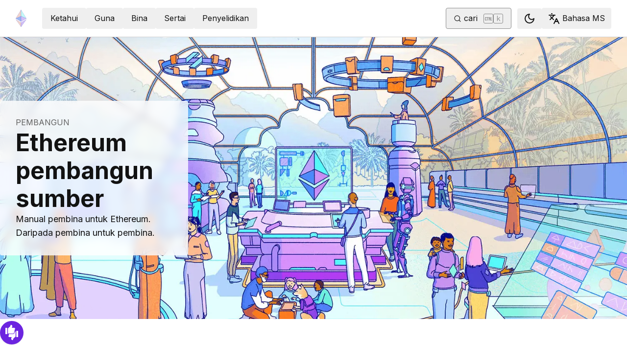

--- FILE ---
content_type: text/html; charset=utf-8
request_url: https://ethereum.org/ms/developers/
body_size: 52752
content:
<!DOCTYPE html><html lang="ms" class="__variable_f367f3 __variable_21eb4d"><head><meta charSet="utf-8"/><meta name="viewport" content="width=device-width, initial-scale=1"/><link rel="preload" as="image" imageSrcSet="/_next/image/?url=%2F_next%2Fstatic%2Fmedia%2Fdevelopers-hub-hero.3788dd9a.png&amp;w=640&amp;q=75 640w, /_next/image/?url=%2F_next%2Fstatic%2Fmedia%2Fdevelopers-hub-hero.3788dd9a.png&amp;w=750&amp;q=75 750w, /_next/image/?url=%2F_next%2Fstatic%2Fmedia%2Fdevelopers-hub-hero.3788dd9a.png&amp;w=828&amp;q=75 828w, /_next/image/?url=%2F_next%2Fstatic%2Fmedia%2Fdevelopers-hub-hero.3788dd9a.png&amp;w=1080&amp;q=75 1080w, /_next/image/?url=%2F_next%2Fstatic%2Fmedia%2Fdevelopers-hub-hero.3788dd9a.png&amp;w=1200&amp;q=75 1200w, /_next/image/?url=%2F_next%2Fstatic%2Fmedia%2Fdevelopers-hub-hero.3788dd9a.png&amp;w=1504&amp;q=75 1504w, /_next/image/?url=%2F_next%2Fstatic%2Fmedia%2Fdevelopers-hub-hero.3788dd9a.png&amp;w=1920&amp;q=75 1920w" imageSizes="(max-width: 1504px) 100vw, 1504px" fetchPriority="high"/><link rel="stylesheet" href="/_next/static/css/552ca77128d67218.css" data-precedence="next"/><link rel="stylesheet" href="/_next/static/css/c9fa1de979927339.css" data-precedence="next"/><link rel="stylesheet" href="/_next/static/css/c6a890f479839a47.css" data-precedence="next"/><link rel="stylesheet" href="/_next/static/css/0d550095e2ef6039.css" data-precedence="next"/><link rel="stylesheet" href="/_next/static/css/a9b7b112f83520ff.css" data-precedence="next"/><link rel="preload" as="script" fetchPriority="low" href="/_next/static/chunks/webpack-9f4a0792b25c1ce8.js"/><script src="/_next/static/chunks/200c5ccf-e3ae481ab5c71207.js" async=""></script><script src="/_next/static/chunks/5045-61db22ccbb00d84c.js" async=""></script><script src="/_next/static/chunks/main-app-f05d22e1d0507c64.js" async=""></script><script src="/_next/static/chunks/app/global-error-271584dc769bd4bf.js" async=""></script><script src="/_next/static/chunks/200-b397aab9cf61d7a1.js" async=""></script><script src="/_next/static/chunks/2712-5baa935bdf0397a5.js" async=""></script><script src="/_next/static/chunks/537-c4495d38688a8eea.js" async=""></script><script src="/_next/static/chunks/5017-2bed240c0bcb4404.js" async=""></script><script src="/_next/static/chunks/9161-1cda1fda3c86b6cc.js" async=""></script><script src="/_next/static/chunks/6373-aae902e6d599c7e2.js" async=""></script><script src="/_next/static/chunks/695-939d6cdae63c2af4.js" async=""></script><script src="/_next/static/chunks/5049-b3bbf67bc2b30b4e.js" async=""></script><script src="/_next/static/chunks/2707-1fca80ca2016f7ca.js" async=""></script><script src="/_next/static/chunks/4141-3cc837778656991c.js" async=""></script><script src="/_next/static/chunks/6636-944c20fa88e4f4ba.js" async=""></script><script src="/_next/static/chunks/8628-f0d53e343a8454c9.js" async=""></script><script src="/_next/static/chunks/7935-656aa6af204b2375.js" async=""></script><script src="/_next/static/chunks/6708-617975e3a4f8caf5.js" async=""></script><script src="/_next/static/chunks/app/%5Blocale%5D/layout-74a803b539f9d1d0.js" async=""></script><script src="/_next/static/chunks/3421-1adeb18861d47d85.js" async=""></script><script src="/_next/static/chunks/app/%5Blocale%5D/error-4057ad8df8fb1366.js" async=""></script><script src="/_next/static/chunks/app/%5Blocale%5D/not-found-b73d850958b42d03.js" async=""></script><script src="/_next/static/chunks/1bff33f1-ff9f428c3c776940.js" async=""></script><script src="/_next/static/chunks/6933-38ea77204527f0bb.js" async=""></script><script src="/_next/static/chunks/3665-870405fe43581142.js" async=""></script><script src="/_next/static/chunks/701-e8ddc8954d77ddc7.js" async=""></script><script src="/_next/static/chunks/1584-ef20ab53d7a14cf1.js" async=""></script><script src="/_next/static/chunks/6790-de19271a6e960d83.js" async=""></script><script src="/_next/static/chunks/6809-d65ac5c2b44e9e8e.js" async=""></script><script src="/_next/static/chunks/3043-db1cc52a8d580a40.js" async=""></script><script src="/_next/static/chunks/9615-4aa7a1a5544adc88.js" async=""></script><script src="/_next/static/chunks/540-46af8d8079c14318.js" async=""></script><script src="/_next/static/chunks/3791-80abd7a0d857dae8.js" async=""></script><script src="/_next/static/chunks/2646-81afb992cee025fc.js" async=""></script><script src="/_next/static/chunks/7799-3d959f19284c1bf4.js" async=""></script><script src="/_next/static/chunks/7960-c651e84f57367684.js" async=""></script><script src="/_next/static/chunks/5720-aac5d8820eff48ea.js" async=""></script><script src="/_next/static/chunks/1835-72aa7153c7bb822b.js" async=""></script><script src="/_next/static/chunks/8774-adf6f5d57e539905.js" async=""></script><script src="/_next/static/chunks/9880-5f5766178fd7ae3c.js" async=""></script><script src="/_next/static/chunks/app/%5Blocale%5D/%5B...slug%5D/page-05b316b27f76911b.js" async=""></script><script src="/_next/static/chunks/9845-dbde565f18e7711e.js" async=""></script><script src="/_next/static/chunks/4303-4d33f1e859ffa530.js" async=""></script><script src="/_next/static/chunks/app/%5Blocale%5D/developers/page-f1d2c3443b75d286.js" async=""></script><title>Sumber Pemaju Ethereum</title><meta name="description" content="Dokumentasi, tutorial dan alatan untuk pembangun membina pada Ethereum."/><link rel="manifest" href="/manifest.json" crossorigin="use-credentials"/><meta name="sentry-trace" content="4be7788441102f59d1f659b60490ff28-13a4d06c9a715dd7-0"/><meta name="baggage" content="sentry-environment=production,sentry-release=5d4356b9d1e8b3ab3019dc22951fd9d76f79c34d,sentry-public_key=30d994278023750a56dee7e6dd91f534,sentry-trace_id=4be7788441102f59d1f659b60490ff28,sentry-org_id=4507651880845312,sentry-sampled=false,sentry-sample_rand=0.8925563325617409,sentry-sample_rate=0.01"/><meta name="docsearch:description" content="Dokumentasi, tutorial dan alatan untuk pembangun membina pada Ethereum."/><link rel="canonical" href="https://ethereum.org/ms/developers/"/><link rel="alternate" hrefLang="x-default" href="https://ethereum.org/developers/"/><link rel="alternate" hrefLang="en" href="https://ethereum.org/developers/"/><link rel="alternate" hrefLang="ar" href="https://ethereum.org/ar/developers/"/><link rel="alternate" hrefLang="az" href="https://ethereum.org/az/developers/"/><link rel="alternate" hrefLang="bg" href="https://ethereum.org/bg/developers/"/><link rel="alternate" hrefLang="bn" href="https://ethereum.org/bn/developers/"/><link rel="alternate" hrefLang="ca" href="https://ethereum.org/ca/developers/"/><link rel="alternate" hrefLang="cs" href="https://ethereum.org/cs/developers/"/><link rel="alternate" hrefLang="da" href="https://ethereum.org/da/developers/"/><link rel="alternate" hrefLang="de" href="https://ethereum.org/de/developers/"/><link rel="alternate" hrefLang="el" href="https://ethereum.org/el/developers/"/><link rel="alternate" hrefLang="es" href="https://ethereum.org/es/developers/"/><link rel="alternate" hrefLang="fa" href="https://ethereum.org/fa/developers/"/><link rel="alternate" hrefLang="fi" href="https://ethereum.org/fi/developers/"/><link rel="alternate" hrefLang="fr" href="https://ethereum.org/fr/developers/"/><link rel="alternate" hrefLang="ga" href="https://ethereum.org/ga/developers/"/><link rel="alternate" hrefLang="gl" href="https://ethereum.org/gl/developers/"/><link rel="alternate" hrefLang="gu" href="https://ethereum.org/gu/developers/"/><link rel="alternate" hrefLang="ha" href="https://ethereum.org/ha/developers/"/><link rel="alternate" hrefLang="he" href="https://ethereum.org/he/developers/"/><link rel="alternate" hrefLang="hi" href="https://ethereum.org/hi/developers/"/><link rel="alternate" hrefLang="hr" href="https://ethereum.org/hr/developers/"/><link rel="alternate" hrefLang="hu" href="https://ethereum.org/hu/developers/"/><link rel="alternate" hrefLang="id" href="https://ethereum.org/id/developers/"/><link rel="alternate" hrefLang="ig" href="https://ethereum.org/ig/developers/"/><link rel="alternate" hrefLang="it" href="https://ethereum.org/it/developers/"/><link rel="alternate" hrefLang="ja" href="https://ethereum.org/ja/developers/"/><link rel="alternate" hrefLang="ka" href="https://ethereum.org/ka/developers/"/><link rel="alternate" hrefLang="kk" href="https://ethereum.org/kk/developers/"/><link rel="alternate" hrefLang="km" href="https://ethereum.org/km/developers/"/><link rel="alternate" hrefLang="kn" href="https://ethereum.org/kn/developers/"/><link rel="alternate" hrefLang="ko" href="https://ethereum.org/ko/developers/"/><link rel="alternate" hrefLang="lt" href="https://ethereum.org/lt/developers/"/><link rel="alternate" hrefLang="ml" href="https://ethereum.org/ml/developers/"/><link rel="alternate" hrefLang="mr" href="https://ethereum.org/mr/developers/"/><link rel="alternate" hrefLang="ms" href="https://ethereum.org/ms/developers/"/><link rel="alternate" hrefLang="nl" href="https://ethereum.org/nl/developers/"/><link rel="alternate" hrefLang="nb" href="https://ethereum.org/nb/developers/"/><link rel="alternate" hrefLang="pl" href="https://ethereum.org/pl/developers/"/><link rel="alternate" hrefLang="pt-br" href="https://ethereum.org/pt-br/developers/"/><link rel="alternate" hrefLang="pt" href="https://ethereum.org/pt/developers/"/><link rel="alternate" hrefLang="ro" href="https://ethereum.org/ro/developers/"/><link rel="alternate" hrefLang="ru" href="https://ethereum.org/ru/developers/"/><link rel="alternate" hrefLang="sv" href="https://ethereum.org/sv/developers/"/><link rel="alternate" hrefLang="sk" href="https://ethereum.org/sk/developers/"/><link rel="alternate" hrefLang="sl" href="https://ethereum.org/sl/developers/"/><link rel="alternate" hrefLang="sr" href="https://ethereum.org/sr/developers/"/><link rel="alternate" hrefLang="sw" href="https://ethereum.org/sw/developers/"/><link rel="alternate" hrefLang="ta" href="https://ethereum.org/ta/developers/"/><link rel="alternate" hrefLang="th" href="https://ethereum.org/th/developers/"/><link rel="alternate" hrefLang="tl" href="https://ethereum.org/tl/developers/"/><link rel="alternate" hrefLang="tr" href="https://ethereum.org/tr/developers/"/><link rel="alternate" hrefLang="uk" href="https://ethereum.org/uk/developers/"/><link rel="alternate" hrefLang="ur" href="https://ethereum.org/ur/developers/"/><link rel="alternate" hrefLang="uz" href="https://ethereum.org/uz/developers/"/><link rel="alternate" hrefLang="vi" href="https://ethereum.org/vi/developers/"/><link rel="alternate" hrefLang="yo" href="https://ethereum.org/yo/developers/"/><link rel="alternate" hrefLang="zh-tw" href="https://ethereum.org/zh-tw/developers/"/><link rel="alternate" hrefLang="zh" href="https://ethereum.org/zh/developers/"/><meta property="og:title" content="Sumber Pemaju Ethereum"/><meta property="og:description" content="Dokumentasi, tutorial dan alatan untuk pembangun membina pada Ethereum."/><meta property="og:url" content="https://ethereum.org/ms/developers/"/><meta property="og:site_name" content="ethereum.org"/><meta property="og:locale" content="ms"/><meta property="og:image" content="https://ethereum.org/images/heroes/developers-hub-hero.png"/><meta property="og:type" content="website"/><meta name="twitter:card" content="summary_large_image"/><meta name="twitter:site" content="ethereum.org"/><meta name="twitter:creator" content="ethereum.org"/><meta name="twitter:title" content="Sumber Pemaju Ethereum"/><meta name="twitter:description" content="Dokumentasi, tutorial dan alatan untuk pembangun membina pada Ethereum."/><meta name="twitter:image" content="https://ethereum.org/images/heroes/developers-hub-hero.png"/><link rel="icon" href="/favicon.ico" type="image/x-icon" sizes="256x256"/><meta name="next-size-adjust"/><script src="/_next/static/chunks/polyfills-42372ed130431b0a.js" noModule=""></script></head><body><script>!function(){try{var d=document.documentElement,c=d.classList;c.remove('light','dark');var e=localStorage.getItem('theme');if('system'===e||(!e&&false)){var t='(prefers-color-scheme: dark)',m=window.matchMedia(t);if(m.media!==t||m.matches){d.style.colorScheme = 'dark';c.add('dark')}else{d.style.colorScheme = 'light';c.add('light')}}else if(e){c.add(e|| '')}else{c.add('light')}if(e==='light'||e==='dark'||!e)d.style.colorScheme=e||'light'}catch(e){}}()</script><!--$--><!--/$--><div class="bg-primary-low-contrast focus-within:p-4"><a class="absolute -top-14 rounded border bg-primary px-4 py-2 leading-8 text-background no-underline hover:no-underline focus:static" href="#main-content">Langkau ke kandungan utama</a></div><div class="mx-auto max-w-screen-2xl"><nav class="sticky top-0 z-sticky flex h-19 w-full max-w-screen-2xl items-center justify-between border-b bg-background p-4 md:items-stretch md:justify-normal xl:px-8" aria-label="Utama"><a aria-label="Laman Utama" data-testid="nav-logo" class="inline-flex items-center no-underline text-primary" href="/ms/"><svg xmlns="http://www.w3.org/2000/svg" width=".63em" height="1em" fill="none" class="text-[35px] opacity-85 hover:opacity-100" viewBox="0 0 115 182"><path fill="#F0CDC2" stroke="#1616B4" d="M57.505 181v-45.16L1.641 103.171z"></path><path fill="#C9B3F5" stroke="#1616B4" d="M57.69 181v-45.16l55.865-32.669z"></path><path fill="#88AAF1" stroke="#1616B4" d="M57.506 124.615V66.979L1 92.28z"></path><path fill="#C9B3F5" stroke="#1616B4" d="M57.69 124.615V66.979l56.506 25.302z"></path><path fill="#F0CDC2" stroke="#1616B4" d="M1 92.281 57.505 1v65.979z"></path><path fill="#B8FAF6" stroke="#1616B4" d="M114.196 92.281 57.691 1v65.979z"></path></svg></a><div class="ms-3 flex w-full justify-end md:justify-between xl:ms-8"><div class="me-8 flex w-full items-center gap-10 px-6 max-md:hidden"><div class="animate-pulse-light rounded bg-disabled opacity-5 dark:opacity-60 h-6 w-12 py-2"></div><div class="animate-pulse-light rounded bg-disabled opacity-5 dark:opacity-60 h-6 w-12 py-2"></div><div class="animate-pulse-light rounded bg-disabled opacity-5 dark:opacity-60 h-6 w-12 py-2"></div><div class="animate-pulse-light rounded bg-disabled opacity-5 dark:opacity-60 h-6 w-12 py-2"></div><div class="animate-pulse-light rounded bg-disabled opacity-5 dark:opacity-60 h-6 w-12 py-2"></div></div><div class="flex items-center gap-6 px-2 max-md:hidden xl:px-3"><div class="animate-pulse-light rounded bg-disabled opacity-5 dark:opacity-60 hidden h-6 w-[169px] xl:flex" data-label="search-xl"></div><div class="animate-pulse-light rounded bg-disabled opacity-5 dark:opacity-60 size-6 xl:hidden" data-label="search"></div></div><div class="flex items-center md:hidden"><div class="animate-pulse-light rounded bg-disabled opacity-5 dark:opacity-60 mx-2 size-6" data-label="search"></div><div class="animate-pulse-light rounded bg-disabled opacity-5 dark:opacity-60 ms-2 size-6" data-label="mobile-menu"></div></div></div></nav><script type="application/ld+json">{"@context":"https://schema.org","@graph":[{"@type":"WebPage","@id":"https://ethereum.org/ms/developers/","name":"Sumber Pemaju Ethereum","description":"Dokumentasi, tutorial dan alatan untuk pembangun membina pada Ethereum.","url":"https://ethereum.org/ms/developers/","inLanguage":"ms","contributor":[{"@type":"Person","name":"pettinarip","url":"https://github.com/pettinarip"},{"@type":"Person","name":"JoeChenJ","url":"https://github.com/JoeChenJ"},{"@type":"Person","name":"corwintines","url":"https://github.com/corwintines"},{"@type":"Person","name":"jackabald","url":"https://github.com/jackabald"},{"@type":"Person","name":"wackerow","url":"https://github.com/wackerow"},{"@type":"Person","name":"nhsz","url":"https://github.com/nhsz"},{"@type":"Person","name":"carletex","url":"https://github.com/carletex"},{"@type":"Person","name":"minimalsm","url":"https://github.com/minimalsm"},{"@type":"Person","name":"ymittal","url":"https://github.com/ymittal"},{"@type":"Person","name":"TylerAPfledderer","url":"https://github.com/TylerAPfledderer"}],"author":[{"@type":"Organization","name":"Ethereum Community","url":"https://github.com/ethereum/ethereum-org-website/graphs/contributors","description":"A global collective of open-source contributors."}],"isPartOf":{"@type":"WebSite","@id":"https://ethereum.org/#website","name":"ethereum.org","url":"https://ethereum.org"},"breadcrumb":{"@type":"BreadcrumbList","itemListElement":[{"@type":"ListItem","position":1,"name":"Home","item":"https://ethereum.org/ms/"},{"@type":"ListItem","position":2,"name":"Sumber Pemaju Ethereum","item":"https://ethereum.org/ms/developers/"}]},"publisher":{"@type":"Organization","@id":"https://ethereum.foundation/#organization","name":"Ethereum Foundation","url":"https://ethereum.foundation","ownershipFundingInfo":"https://ethereum.foundation/ef","logo":"https://ethereum.org/images/ef-logo.png","sameAs":["https://www.wikidata.org/wiki/Q114736857","https://www.crunchbase.com/organization/ethereum","https://x.com/ethereumfndn","https://www.linkedin.com/company/ethereum-foundation"]},"reviewedBy":{"@type":"Organization","@id":"https://ethereum.foundation/#organization","name":"Ethereum Foundation","url":"https://ethereum.foundation","ownershipFundingInfo":"https://ethereum.foundation/ef","logo":"https://ethereum.org/images/ef-logo.png","sameAs":["https://www.wikidata.org/wiki/Q114736857","https://www.crunchbase.com/organization/ethereum","https://x.com/ethereumfndn","https://www.linkedin.com/company/ethereum-foundation"]},"mainEntity":{"@id":"https://ethereum.org/ms/developers/#developers"}},{"@type":"ItemList","@id":"https://ethereum.org/ms/developers/#developers","name":"Sumber Pemaju Ethereum","description":"Comprehensive resources for building on Ethereum including tutorials, tools, documentation, and courses","url":"https://ethereum.org/ms/developers/","numberOfItems":13,"itemListElement":[{"@type":"ListItem","position":1,"name":"Tokenization","description":"Create a unique token to learn the basics of scaffold-eth.","url":"https://speedrunethereum.com/challenge/tokenization"},{"@type":"ListItem","position":2,"name":"DEX","description":"Build a simple automated market maker, provide liquidity, and implement token swaps.","url":"https://speedrunethereum.com/challenge/dex"},{"@type":"ListItem","position":3,"name":"Stablecoins","description":"Build a stablecoin and learn stability mechanisms and price oracles.","url":"https://speedrunethereum.com/challenge/stablecoins"},{"@type":"ListItem","position":4,"name":"Blockchain basics","description":"Learn how blockchains and smart contracts work, create a wallet, and sign your first transaction.","url":"https://updraft.cyfrin.io/courses/blockchain-basics"},{"@type":"ListItem","position":5,"name":"Solidity smart contract development","description":"Solidity Programming is your gateway to web3 development in Ethereum compatible ecosystems.","url":"https://updraft.cyfrin.io/courses/solidity"},{"@type":"ListItem","position":6,"name":"Foundry fundamentals","description":"Level up your Solidity development skills with Foundry and advanced web3 development concepts and tools.","url":"https://updraft.cyfrin.io/courses/foundry"},{"@type":"ListItem","position":7,"name":"Advanced foundry","description":"Master web3 development techniques with Advanced Foundry for Solidity smart contract development.","url":"https://updraft.cyfrin.io/courses/advanced-foundry"},{"@type":"ListItem","position":8,"name":"Smart contract security","description":"Start your career as a smart contract security researcher! Learn smart contract auditing and the best practices.","url":"https://updraft.cyfrin.io/courses/security"},{"@type":"ListItem","position":9,"name":"HackMoney 2026","url":"https://ethglobal.com/events/hackmoney2026"},{"@type":"ListItem","position":10,"name":"EthBoulder 2026","url":"https://ethboulder.xyz/"},{"@type":"ListItem","position":11,"name":"ETHMumbai","url":"https://www.ethmumbai.in"},{"@type":"ListItem","position":12,"name":"ETHGlobal Cannes","url":"https://ethglobal.com/events/cannes2026"},{"@type":"ListItem","position":13,"name":"ETHPrague","url":"https://ethprague.com"}],"publisher":{"@type":"Organization","@id":"https://ethereum.foundation/#organization","name":"Ethereum Foundation","url":"https://ethereum.foundation","ownershipFundingInfo":"https://ethereum.foundation/ef","logo":"https://ethereum.org/images/ef-logo.png","sameAs":["https://www.wikidata.org/wiki/Q114736857","https://www.crunchbase.com/organization/ethereum","https://x.com/ethereumfndn","https://www.linkedin.com/company/ethereum-foundation"]},"reviewedBy":{"@type":"Organization","@id":"https://ethereum.foundation/#organization","name":"Ethereum Foundation","url":"https://ethereum.foundation","ownershipFundingInfo":"https://ethereum.foundation/ef","logo":"https://ethereum.org/images/ef-logo.png","sameAs":["https://www.wikidata.org/wiki/Q114736857","https://www.crunchbase.com/organization/ethereum","https://x.com/ethereumfndn","https://www.linkedin.com/company/ethereum-foundation"]}}]}</script><div class="flex gap-2 flex-col items-center mx-auto my-0 w-full"><div class="relative"><img alt="" fetchPriority="high" width="1504" height="940" decoding="async" data-nimg="1" class="h-[192px] w-screen object-cover md:h-[256px] lg:h-[320px] xl:h-[576px] 2xl:h-[672px]" style="color:transparent;width:100vw;object-fit:cover;background-size:cover;background-position:50% 50%;background-repeat:no-repeat;background-image:url(&quot;data:image/svg+xml;charset=utf-8,%3Csvg xmlns=&#x27;http://www.w3.org/2000/svg&#x27; viewBox=&#x27;0 0 320 200&#x27;%3E%3Cfilter id=&#x27;b&#x27; color-interpolation-filters=&#x27;sRGB&#x27;%3E%3CfeGaussianBlur stdDeviation=&#x27;20&#x27;/%3E%3CfeColorMatrix values=&#x27;1 0 0 0 0 0 1 0 0 0 0 0 1 0 0 0 0 0 100 -1&#x27; result=&#x27;s&#x27;/%3E%3CfeFlood x=&#x27;0&#x27; y=&#x27;0&#x27; width=&#x27;100%25&#x27; height=&#x27;100%25&#x27;/%3E%3CfeComposite operator=&#x27;out&#x27; in=&#x27;s&#x27;/%3E%3CfeComposite in2=&#x27;SourceGraphic&#x27;/%3E%3CfeGaussianBlur stdDeviation=&#x27;20&#x27;/%3E%3C/filter%3E%3Cimage width=&#x27;100%25&#x27; height=&#x27;100%25&#x27; x=&#x27;0&#x27; y=&#x27;0&#x27; preserveAspectRatio=&#x27;none&#x27; style=&#x27;filter: url(%23b);&#x27; href=&#x27;[data-uri]&#x27;/%3E%3C/svg%3E&quot;)" sizes="(max-width: 1504px) 100vw, 1504px" srcSet="/_next/image/?url=%2F_next%2Fstatic%2Fmedia%2Fdevelopers-hub-hero.3788dd9a.png&amp;w=640&amp;q=75 640w, /_next/image/?url=%2F_next%2Fstatic%2Fmedia%2Fdevelopers-hub-hero.3788dd9a.png&amp;w=750&amp;q=75 750w, /_next/image/?url=%2F_next%2Fstatic%2Fmedia%2Fdevelopers-hub-hero.3788dd9a.png&amp;w=828&amp;q=75 828w, /_next/image/?url=%2F_next%2Fstatic%2Fmedia%2Fdevelopers-hub-hero.3788dd9a.png&amp;w=1080&amp;q=75 1080w, /_next/image/?url=%2F_next%2Fstatic%2Fmedia%2Fdevelopers-hub-hero.3788dd9a.png&amp;w=1200&amp;q=75 1200w, /_next/image/?url=%2F_next%2Fstatic%2Fmedia%2Fdevelopers-hub-hero.3788dd9a.png&amp;w=1504&amp;q=75 1504w, /_next/image/?url=%2F_next%2Fstatic%2Fmedia%2Fdevelopers-hub-hero.3788dd9a.png&amp;w=1920&amp;q=75 1920w" src="/_next/image/?url=%2F_next%2Fstatic%2Fmedia%2Fdevelopers-hub-hero.3788dd9a.png&amp;w=1920&amp;q=75"/><div class="flex flex-col gap-4 p-4 lg:p-8 text-center xl:text-start xl:rounded xl:bg-hub-hero-content xl:absolute xl:top-1/2 xl:max-w-sm xl:-translate-y-1/2 xl:transform xl:backdrop-blur xl:backdrop-filter break-words xl:start-[32px]" data-label="hero-content"><h1 data-label="breadcrumb" class="text-md font-normal uppercase text-body-medium">Pembangun</h1><div class="flex flex-col max-w-screen-md gap-2 self-center md:gap-1"><h2 class="text-4xl lg:text-5xl">Ethereum pembangun sumber</h2><p class="text-lg">Manual pembina untuk Ethereum. Daripada pembina untuk pembina.</p></div><div class="flex flex-col gap-4 md:flex-row md:justify-center xl:justify-start"></div></div></div><article id="main-content" class="scroll-mt-24 [&amp;_section]:scroll-mt-24 w-full space-y-12 px-8 py-4"><section class="w-full scroll-mt-24 lg:scroll-mt-28 space-y-4 py-10 md:py-12" id="build"><h2>Bagaimana anda ingin bermula?</h2><p>Everything you need to learn and build your first apps on Ethereum</p><div class="grid gap-6 max-md:hidden md:grid-cols-2 lg:grid-cols-4"><div class="group flex flex-col gap-8 rounded-4xl border p-6"><img alt="Speedrun Ethereum Tokenization banner" loading="lazy" width="567" height="350" decoding="async" data-nimg="1" class="mx-auto h-44 object-contain" style="color:transparent;background-size:cover;background-position:50% 50%;background-repeat:no-repeat;background-image:url(&quot;data:image/svg+xml;charset=utf-8,%3Csvg xmlns=&#x27;http://www.w3.org/2000/svg&#x27; viewBox=&#x27;0 0 320 200&#x27;%3E%3Cfilter id=&#x27;b&#x27; color-interpolation-filters=&#x27;sRGB&#x27;%3E%3CfeGaussianBlur stdDeviation=&#x27;20&#x27;/%3E%3CfeColorMatrix values=&#x27;1 0 0 0 0 0 1 0 0 0 0 0 1 0 0 0 0 0 100 -1&#x27; result=&#x27;s&#x27;/%3E%3CfeFlood x=&#x27;0&#x27; y=&#x27;0&#x27; width=&#x27;100%25&#x27; height=&#x27;100%25&#x27;/%3E%3CfeComposite operator=&#x27;out&#x27; in=&#x27;s&#x27;/%3E%3CfeComposite in2=&#x27;SourceGraphic&#x27;/%3E%3CfeGaussianBlur stdDeviation=&#x27;20&#x27;/%3E%3C/filter%3E%3Cimage width=&#x27;100%25&#x27; height=&#x27;100%25&#x27; x=&#x27;0&#x27; y=&#x27;0&#x27; preserveAspectRatio=&#x27;none&#x27; style=&#x27;filter: url(%23b);&#x27; href=&#x27;[data-uri]&#x27;/%3E%3C/svg%3E&quot;)" sizes="(max-width: 480px) calc(100vw - 6rem), 285px" srcSet="/_next/image/?url=%2F_next%2Fstatic%2Fmedia%2Fspeedrun-tokenization.87d5ae0e.png&amp;w=16&amp;q=75 16w, /_next/image/?url=%2F_next%2Fstatic%2Fmedia%2Fspeedrun-tokenization.87d5ae0e.png&amp;w=32&amp;q=75 32w, /_next/image/?url=%2F_next%2Fstatic%2Fmedia%2Fspeedrun-tokenization.87d5ae0e.png&amp;w=48&amp;q=75 48w, /_next/image/?url=%2F_next%2Fstatic%2Fmedia%2Fspeedrun-tokenization.87d5ae0e.png&amp;w=64&amp;q=75 64w, /_next/image/?url=%2F_next%2Fstatic%2Fmedia%2Fspeedrun-tokenization.87d5ae0e.png&amp;w=96&amp;q=75 96w, /_next/image/?url=%2F_next%2Fstatic%2Fmedia%2Fspeedrun-tokenization.87d5ae0e.png&amp;w=128&amp;q=75 128w, /_next/image/?url=%2F_next%2Fstatic%2Fmedia%2Fspeedrun-tokenization.87d5ae0e.png&amp;w=256&amp;q=75 256w, /_next/image/?url=%2F_next%2Fstatic%2Fmedia%2Fspeedrun-tokenization.87d5ae0e.png&amp;w=384&amp;q=75 384w, /_next/image/?url=%2F_next%2Fstatic%2Fmedia%2Fspeedrun-tokenization.87d5ae0e.png&amp;w=640&amp;q=75 640w, /_next/image/?url=%2F_next%2Fstatic%2Fmedia%2Fspeedrun-tokenization.87d5ae0e.png&amp;w=750&amp;q=75 750w, /_next/image/?url=%2F_next%2Fstatic%2Fmedia%2Fspeedrun-tokenization.87d5ae0e.png&amp;w=828&amp;q=75 828w, /_next/image/?url=%2F_next%2Fstatic%2Fmedia%2Fspeedrun-tokenization.87d5ae0e.png&amp;w=1080&amp;q=75 1080w, /_next/image/?url=%2F_next%2Fstatic%2Fmedia%2Fspeedrun-tokenization.87d5ae0e.png&amp;w=1200&amp;q=75 1200w, /_next/image/?url=%2F_next%2Fstatic%2Fmedia%2Fspeedrun-tokenization.87d5ae0e.png&amp;w=1504&amp;q=75 1504w, /_next/image/?url=%2F_next%2Fstatic%2Fmedia%2Fspeedrun-tokenization.87d5ae0e.png&amp;w=1920&amp;q=75 1920w" src="/_next/image/?url=%2F_next%2Fstatic%2Fmedia%2Fspeedrun-tokenization.87d5ae0e.png&amp;w=1920&amp;q=75"/><div class="h-full space-y-1"><div class="inline-flex items-center border transition-colors bg-warning-light text-warning-dark hover:shadow-warning-dark dark:hover:shadow-warning border-transparent text-2xs mb-0 rounded-[4px] px-1 py-px font-bold normal-case">Beginner</div><h3 class="text-lg font-bold">Tokenization</h3><p class="mb-4 text-sm text-body-medium">Create a unique token to learn the basics of scaffold-eth.</p></div><a target="_blank" rel="noopener" class="relative inline-flex gap-2 items-center justify-center rounded border border-solid transition [&amp;&gt;svg]:flex-shrink-0 hover:shadow-[4px_4px_theme(&#x27;colors.primary.low-contrast&#x27;)] focus-visible:outline focus-visible:outline-primary-hover focus-visible:outline-4 focus-visible:-outline-offset-1 active:text-primary-hover active:shadow-none disabled:pointer-events-none [&amp;[data-secondary=&#x27;true&#x27;]]:text-body text-white bg-primary-action border-transparent hover:!text-white hover:bg-primary-action-hover active:bg-primary-action-hover disabled:bg-disabled disabled:text-background min-h-10.5 px-4 py-2 [&amp;&gt;svg]:size-6 no-underline hover:no-underline [&amp;_[data-label=&#x27;arrow&#x27;]]:ms-0 sm:w-fit" data-secondary="false" href="https://speedrunethereum.com/challenge/tokenization">Start quest<span class="sr-only">opens in a new tab</span><svg xmlns="http://www.w3.org/2000/svg" width="24" height="24" viewBox="0 0 24 24" fill="none" stroke="currentColor" stroke-width="2" stroke-linecap="round" stroke-linejoin="round" class="lucide lucide-external-link !mb-0.5 ms-1 inline-block size-[0.875em] max-h-4 max-w-4 shrink-0" aria-hidden="true" data-label="arrow"><path d="M15 3h6v6"></path><path d="M10 14 21 3"></path><path d="M18 13v6a2 2 0 0 1-2 2H5a2 2 0 0 1-2-2V8a2 2 0 0 1 2-2h6"></path></svg></a></div><div class="group flex flex-col gap-8 rounded-4xl border p-6"><img alt="Speedrun Ethereum DEX banner" loading="lazy" width="567" height="350" decoding="async" data-nimg="1" class="mx-auto h-44 object-contain" style="color:transparent;background-size:cover;background-position:50% 50%;background-repeat:no-repeat;background-image:url(&quot;data:image/svg+xml;charset=utf-8,%3Csvg xmlns=&#x27;http://www.w3.org/2000/svg&#x27; viewBox=&#x27;0 0 320 200&#x27;%3E%3Cfilter id=&#x27;b&#x27; color-interpolation-filters=&#x27;sRGB&#x27;%3E%3CfeGaussianBlur stdDeviation=&#x27;20&#x27;/%3E%3CfeColorMatrix values=&#x27;1 0 0 0 0 0 1 0 0 0 0 0 1 0 0 0 0 0 100 -1&#x27; result=&#x27;s&#x27;/%3E%3CfeFlood x=&#x27;0&#x27; y=&#x27;0&#x27; width=&#x27;100%25&#x27; height=&#x27;100%25&#x27;/%3E%3CfeComposite operator=&#x27;out&#x27; in=&#x27;s&#x27;/%3E%3CfeComposite in2=&#x27;SourceGraphic&#x27;/%3E%3CfeGaussianBlur stdDeviation=&#x27;20&#x27;/%3E%3C/filter%3E%3Cimage width=&#x27;100%25&#x27; height=&#x27;100%25&#x27; x=&#x27;0&#x27; y=&#x27;0&#x27; preserveAspectRatio=&#x27;none&#x27; style=&#x27;filter: url(%23b);&#x27; href=&#x27;[data-uri]&#x27;/%3E%3C/svg%3E&quot;)" sizes="(max-width: 480px) calc(100vw - 6rem), 285px" srcSet="/_next/image/?url=%2F_next%2Fstatic%2Fmedia%2Fspeedrun-dex.5511a96e.png&amp;w=16&amp;q=75 16w, /_next/image/?url=%2F_next%2Fstatic%2Fmedia%2Fspeedrun-dex.5511a96e.png&amp;w=32&amp;q=75 32w, /_next/image/?url=%2F_next%2Fstatic%2Fmedia%2Fspeedrun-dex.5511a96e.png&amp;w=48&amp;q=75 48w, /_next/image/?url=%2F_next%2Fstatic%2Fmedia%2Fspeedrun-dex.5511a96e.png&amp;w=64&amp;q=75 64w, /_next/image/?url=%2F_next%2Fstatic%2Fmedia%2Fspeedrun-dex.5511a96e.png&amp;w=96&amp;q=75 96w, /_next/image/?url=%2F_next%2Fstatic%2Fmedia%2Fspeedrun-dex.5511a96e.png&amp;w=128&amp;q=75 128w, /_next/image/?url=%2F_next%2Fstatic%2Fmedia%2Fspeedrun-dex.5511a96e.png&amp;w=256&amp;q=75 256w, /_next/image/?url=%2F_next%2Fstatic%2Fmedia%2Fspeedrun-dex.5511a96e.png&amp;w=384&amp;q=75 384w, /_next/image/?url=%2F_next%2Fstatic%2Fmedia%2Fspeedrun-dex.5511a96e.png&amp;w=640&amp;q=75 640w, /_next/image/?url=%2F_next%2Fstatic%2Fmedia%2Fspeedrun-dex.5511a96e.png&amp;w=750&amp;q=75 750w, /_next/image/?url=%2F_next%2Fstatic%2Fmedia%2Fspeedrun-dex.5511a96e.png&amp;w=828&amp;q=75 828w, /_next/image/?url=%2F_next%2Fstatic%2Fmedia%2Fspeedrun-dex.5511a96e.png&amp;w=1080&amp;q=75 1080w, /_next/image/?url=%2F_next%2Fstatic%2Fmedia%2Fspeedrun-dex.5511a96e.png&amp;w=1200&amp;q=75 1200w, /_next/image/?url=%2F_next%2Fstatic%2Fmedia%2Fspeedrun-dex.5511a96e.png&amp;w=1504&amp;q=75 1504w, /_next/image/?url=%2F_next%2Fstatic%2Fmedia%2Fspeedrun-dex.5511a96e.png&amp;w=1920&amp;q=75 1920w" src="/_next/image/?url=%2F_next%2Fstatic%2Fmedia%2Fspeedrun-dex.5511a96e.png&amp;w=1920&amp;q=75"/><div class="h-full space-y-1"><div class="inline-flex items-center border transition-colors bg-warning-light text-warning-dark hover:shadow-warning-dark dark:hover:shadow-warning border-transparent text-2xs mb-0 rounded-[4px] px-1 py-px font-bold normal-case">Intermediate</div><h3 class="text-lg font-bold">DEX</h3><p class="mb-4 text-sm text-body-medium">Build a simple automated market maker, provide liquidity, and implement token swaps.</p></div><a target="_blank" rel="noopener" class="relative inline-flex gap-2 items-center justify-center rounded border border-solid transition [&amp;&gt;svg]:flex-shrink-0 hover:shadow-[4px_4px_theme(&#x27;colors.primary.low-contrast&#x27;)] focus-visible:outline focus-visible:outline-primary-hover focus-visible:outline-4 focus-visible:-outline-offset-1 active:text-primary-hover active:shadow-none disabled:pointer-events-none [&amp;[data-secondary=&#x27;true&#x27;]]:text-body text-white bg-primary-action border-transparent hover:!text-white hover:bg-primary-action-hover active:bg-primary-action-hover disabled:bg-disabled disabled:text-background min-h-10.5 px-4 py-2 [&amp;&gt;svg]:size-6 no-underline hover:no-underline [&amp;_[data-label=&#x27;arrow&#x27;]]:ms-0 sm:w-fit" data-secondary="false" href="https://speedrunethereum.com/challenge/dex">Start quest<span class="sr-only">opens in a new tab</span><svg xmlns="http://www.w3.org/2000/svg" width="24" height="24" viewBox="0 0 24 24" fill="none" stroke="currentColor" stroke-width="2" stroke-linecap="round" stroke-linejoin="round" class="lucide lucide-external-link !mb-0.5 ms-1 inline-block size-[0.875em] max-h-4 max-w-4 shrink-0" aria-hidden="true" data-label="arrow"><path d="M15 3h6v6"></path><path d="M10 14 21 3"></path><path d="M18 13v6a2 2 0 0 1-2 2H5a2 2 0 0 1-2-2V8a2 2 0 0 1 2-2h6"></path></svg></a></div><div class="group flex flex-col gap-8 rounded-4xl border p-6"><img alt="Speedrun Ethereum Stablecoins banner" loading="lazy" width="567" height="350" decoding="async" data-nimg="1" class="mx-auto h-44 object-contain" style="color:transparent;background-size:cover;background-position:50% 50%;background-repeat:no-repeat;background-image:url(&quot;data:image/svg+xml;charset=utf-8,%3Csvg xmlns=&#x27;http://www.w3.org/2000/svg&#x27; viewBox=&#x27;0 0 320 200&#x27;%3E%3Cfilter id=&#x27;b&#x27; color-interpolation-filters=&#x27;sRGB&#x27;%3E%3CfeGaussianBlur stdDeviation=&#x27;20&#x27;/%3E%3CfeColorMatrix values=&#x27;1 0 0 0 0 0 1 0 0 0 0 0 1 0 0 0 0 0 100 -1&#x27; result=&#x27;s&#x27;/%3E%3CfeFlood x=&#x27;0&#x27; y=&#x27;0&#x27; width=&#x27;100%25&#x27; height=&#x27;100%25&#x27;/%3E%3CfeComposite operator=&#x27;out&#x27; in=&#x27;s&#x27;/%3E%3CfeComposite in2=&#x27;SourceGraphic&#x27;/%3E%3CfeGaussianBlur stdDeviation=&#x27;20&#x27;/%3E%3C/filter%3E%3Cimage width=&#x27;100%25&#x27; height=&#x27;100%25&#x27; x=&#x27;0&#x27; y=&#x27;0&#x27; preserveAspectRatio=&#x27;none&#x27; style=&#x27;filter: url(%23b);&#x27; href=&#x27;[data-uri]&#x27;/%3E%3C/svg%3E&quot;)" sizes="(max-width: 480px) calc(100vw - 6rem), 285px" srcSet="/_next/image/?url=%2F_next%2Fstatic%2Fmedia%2Fspeedrun-stablecoins.faf71eed.png&amp;w=16&amp;q=75 16w, /_next/image/?url=%2F_next%2Fstatic%2Fmedia%2Fspeedrun-stablecoins.faf71eed.png&amp;w=32&amp;q=75 32w, /_next/image/?url=%2F_next%2Fstatic%2Fmedia%2Fspeedrun-stablecoins.faf71eed.png&amp;w=48&amp;q=75 48w, /_next/image/?url=%2F_next%2Fstatic%2Fmedia%2Fspeedrun-stablecoins.faf71eed.png&amp;w=64&amp;q=75 64w, /_next/image/?url=%2F_next%2Fstatic%2Fmedia%2Fspeedrun-stablecoins.faf71eed.png&amp;w=96&amp;q=75 96w, /_next/image/?url=%2F_next%2Fstatic%2Fmedia%2Fspeedrun-stablecoins.faf71eed.png&amp;w=128&amp;q=75 128w, /_next/image/?url=%2F_next%2Fstatic%2Fmedia%2Fspeedrun-stablecoins.faf71eed.png&amp;w=256&amp;q=75 256w, /_next/image/?url=%2F_next%2Fstatic%2Fmedia%2Fspeedrun-stablecoins.faf71eed.png&amp;w=384&amp;q=75 384w, /_next/image/?url=%2F_next%2Fstatic%2Fmedia%2Fspeedrun-stablecoins.faf71eed.png&amp;w=640&amp;q=75 640w, /_next/image/?url=%2F_next%2Fstatic%2Fmedia%2Fspeedrun-stablecoins.faf71eed.png&amp;w=750&amp;q=75 750w, /_next/image/?url=%2F_next%2Fstatic%2Fmedia%2Fspeedrun-stablecoins.faf71eed.png&amp;w=828&amp;q=75 828w, /_next/image/?url=%2F_next%2Fstatic%2Fmedia%2Fspeedrun-stablecoins.faf71eed.png&amp;w=1080&amp;q=75 1080w, /_next/image/?url=%2F_next%2Fstatic%2Fmedia%2Fspeedrun-stablecoins.faf71eed.png&amp;w=1200&amp;q=75 1200w, /_next/image/?url=%2F_next%2Fstatic%2Fmedia%2Fspeedrun-stablecoins.faf71eed.png&amp;w=1504&amp;q=75 1504w, /_next/image/?url=%2F_next%2Fstatic%2Fmedia%2Fspeedrun-stablecoins.faf71eed.png&amp;w=1920&amp;q=75 1920w" src="/_next/image/?url=%2F_next%2Fstatic%2Fmedia%2Fspeedrun-stablecoins.faf71eed.png&amp;w=1920&amp;q=75"/><div class="h-full space-y-1"><div class="inline-flex items-center border transition-colors bg-warning-light text-warning-dark hover:shadow-warning-dark dark:hover:shadow-warning border-transparent text-2xs mb-0 rounded-[4px] px-1 py-px font-bold normal-case">Advanced</div><h3 class="text-lg font-bold">Stablecoins</h3><p class="mb-4 text-sm text-body-medium">Build a stablecoin and learn stability mechanisms and price oracles.</p></div><a target="_blank" rel="noopener" class="relative inline-flex gap-2 items-center justify-center rounded border border-solid transition [&amp;&gt;svg]:flex-shrink-0 hover:shadow-[4px_4px_theme(&#x27;colors.primary.low-contrast&#x27;)] focus-visible:outline focus-visible:outline-primary-hover focus-visible:outline-4 focus-visible:-outline-offset-1 active:text-primary-hover active:shadow-none disabled:pointer-events-none [&amp;[data-secondary=&#x27;true&#x27;]]:text-body text-white bg-primary-action border-transparent hover:!text-white hover:bg-primary-action-hover active:bg-primary-action-hover disabled:bg-disabled disabled:text-background min-h-10.5 px-4 py-2 [&amp;&gt;svg]:size-6 no-underline hover:no-underline [&amp;_[data-label=&#x27;arrow&#x27;]]:ms-0 sm:w-fit" data-secondary="false" href="https://speedrunethereum.com/challenge/stablecoins">Start quest<span class="sr-only">opens in a new tab</span><svg xmlns="http://www.w3.org/2000/svg" width="24" height="24" viewBox="0 0 24 24" fill="none" stroke="currentColor" stroke-width="2" stroke-linecap="round" stroke-linejoin="round" class="lucide lucide-external-link !mb-0.5 ms-1 inline-block size-[0.875em] max-h-4 max-w-4 shrink-0" aria-hidden="true" data-label="arrow"><path d="M15 3h6v6"></path><path d="M10 14 21 3"></path><path d="M18 13v6a2 2 0 0 1-2 2H5a2 2 0 0 1-2-2V8a2 2 0 0 1 2-2h6"></path></svg></a></div><div class="relative h-[450px]" data-label="speedrunethereum-banner"><img alt="SpeedRunEthereum banner" loading="lazy" width="1504" height="491" decoding="async" data-nimg="1" class="pointer-events-none absolute -z-[1] h-full w-screen rounded-t-4xl object-cover object-[75%_50%]" style="color:transparent;background-size:cover;background-position:50% 50%;background-repeat:no-repeat;background-image:url(&quot;data:image/svg+xml;charset=utf-8,%3Csvg xmlns=&#x27;http://www.w3.org/2000/svg&#x27; viewBox=&#x27;0 0 320 120&#x27;%3E%3Cfilter id=&#x27;b&#x27; color-interpolation-filters=&#x27;sRGB&#x27;%3E%3CfeGaussianBlur stdDeviation=&#x27;20&#x27;/%3E%3CfeColorMatrix values=&#x27;1 0 0 0 0 0 1 0 0 0 0 0 1 0 0 0 0 0 100 -1&#x27; result=&#x27;s&#x27;/%3E%3CfeFlood x=&#x27;0&#x27; y=&#x27;0&#x27; width=&#x27;100%25&#x27; height=&#x27;100%25&#x27;/%3E%3CfeComposite operator=&#x27;out&#x27; in=&#x27;s&#x27;/%3E%3CfeComposite in2=&#x27;SourceGraphic&#x27;/%3E%3CfeGaussianBlur stdDeviation=&#x27;20&#x27;/%3E%3C/filter%3E%3Cimage width=&#x27;100%25&#x27; height=&#x27;100%25&#x27; x=&#x27;0&#x27; y=&#x27;0&#x27; preserveAspectRatio=&#x27;none&#x27; style=&#x27;filter: url(%23b);&#x27; href=&#x27;[data-uri]&#x27;/%3E%3C/svg%3E&quot;)" sizes="(max-width: 768px) 100vw, 50vw" srcSet="/_next/image/?url=%2F_next%2Fstatic%2Fmedia%2Fspeed-run-ethereum-banner.57f5b9c6.png&amp;w=384&amp;q=75 384w, /_next/image/?url=%2F_next%2Fstatic%2Fmedia%2Fspeed-run-ethereum-banner.57f5b9c6.png&amp;w=640&amp;q=75 640w, /_next/image/?url=%2F_next%2Fstatic%2Fmedia%2Fspeed-run-ethereum-banner.57f5b9c6.png&amp;w=750&amp;q=75 750w, /_next/image/?url=%2F_next%2Fstatic%2Fmedia%2Fspeed-run-ethereum-banner.57f5b9c6.png&amp;w=828&amp;q=75 828w, /_next/image/?url=%2F_next%2Fstatic%2Fmedia%2Fspeed-run-ethereum-banner.57f5b9c6.png&amp;w=1080&amp;q=75 1080w, /_next/image/?url=%2F_next%2Fstatic%2Fmedia%2Fspeed-run-ethereum-banner.57f5b9c6.png&amp;w=1200&amp;q=75 1200w, /_next/image/?url=%2F_next%2Fstatic%2Fmedia%2Fspeed-run-ethereum-banner.57f5b9c6.png&amp;w=1504&amp;q=75 1504w, /_next/image/?url=%2F_next%2Fstatic%2Fmedia%2Fspeed-run-ethereum-banner.57f5b9c6.png&amp;w=1920&amp;q=75 1920w" src="/_next/image/?url=%2F_next%2Fstatic%2Fmedia%2Fspeed-run-ethereum-banner.57f5b9c6.png&amp;w=1920&amp;q=75"/><div class="z-[1] flex flex-col space-y-4 break-words px-6 py-10 md:space-y-6 lg:p-6"><h3>Mula bereksperimen</h3><p>Receive mentorship from others, and learn how to collaborate with fellow developers.</p><a target="_blank" rel="noopener" class="relative inline-flex gap-2 items-center justify-center rounded border border-solid transition [&amp;&gt;svg]:flex-shrink-0 hover:shadow-[4px_4px_theme(&#x27;colors.primary.low-contrast&#x27;)] focus-visible:outline focus-visible:outline-primary-hover focus-visible:outline-4 focus-visible:-outline-offset-1 active:text-primary-hover active:shadow-none disabled:pointer-events-none [&amp;[data-secondary=&#x27;true&#x27;]]:text-body text-white bg-primary-action border-transparent hover:!text-white hover:bg-primary-action-hover active:bg-primary-action-hover disabled:bg-disabled disabled:text-background min-h-10.5 px-4 py-2 [&amp;&gt;svg]:size-6 no-underline hover:no-underline [&amp;_[data-label=&#x27;arrow&#x27;]]:ms-0 mt-4 sm:w-fit" data-secondary="false" href="https://speedrunethereum.com/">SpeedRun Ethereum<span class="sr-only">opens in a new tab</span><svg xmlns="http://www.w3.org/2000/svg" width="24" height="24" viewBox="0 0 24 24" fill="none" stroke="currentColor" stroke-width="2" stroke-linecap="round" stroke-linejoin="round" class="lucide lucide-external-link !mb-0.5 ms-1 inline-block size-[0.875em] max-h-4 max-w-4 shrink-0" aria-hidden="true" data-label="arrow"><path d="M15 3h6v6"></path><path d="M10 14 21 3"></path><path d="M18 13v6a2 2 0 0 1-2 2H5a2 2 0 0 1-2-2V8a2 2 0 0 1 2-2h6"></path></svg></a></div></div></div><div class="-mx-8 md:hidden"><!--$!--><template data-dgst="BAILOUT_TO_CLIENT_SIDE_RENDERING"></template><div class="group relative ms-8 w-[85vw] space-y-4 rounded-4xl border bg-background px-6 py-6"><div class="animate-pulse-light bg-disabled opacity-5 dark:opacity-60 mb-6 h-44 w-full rounded-xl" data-label="banner"></div><div class="animate-pulse-light rounded bg-disabled opacity-5 dark:opacity-60 h-5 w-19" data-label="tag"></div><div class="animate-pulse-light rounded bg-disabled opacity-5 dark:opacity-60 -mb-2 h-5 w-1/2" data-label="title"></div><div class="flex !h-full flex-col gap-4 m-0 p-0" data-label="description"><div class="animate-pulse-light rounded bg-disabled opacity-5 dark:opacity-60 h-3 w-2/3"></div><div class="animate-pulse-light rounded bg-disabled opacity-5 dark:opacity-60 h-3 w-1/5"></div></div><div class="animate-pulse-light rounded bg-disabled opacity-5 dark:opacity-60 h-10 w-1/4" data-label="button"></div></div><!--/$--></div></section><section class="scroll-mt-24 lg:scroll-mt-28 grid grid-cols-1 gap-6 md:gap-10 lg:grid-cols-2 -mx-8 w-screen max-w-screen-2xl items-center bg-background-highlight px-8 py-10 md:py-20" id="why"><div class="space-y-4"><h2>Get paid well. Stay remote. Build the future.</h2><p>Over half of blockchain careers are remote-first with some estimates putting the number as high as 70%.</p><div class="flex flex-wrap gap-x-6 md:gap-x-8"><div data-label="big-number" class="flex shrink-0 flex-col self-stretch py-8" itemScope="" itemType="https://schema.org/Observation"><div data-label="value" class="font-bold text-4xl" itemProp="value">$93 - 169K</div><div class="text-sm text-body-medium"><span itemProp="name">Avg developer salary</span> </div></div><div data-label="big-number" class="flex shrink-0 flex-col self-stretch py-8" itemScope="" itemType="https://schema.org/Observation"><div data-label="value" class="font-bold text-4xl" itemProp="value">$80 - 255K</div><div class="text-sm text-body-medium"><span itemProp="name">Avg salary in blockchain industry</span> </div></div></div></div><div class="rounded-4xl border border-accent-c/20 grid grid-cols-1 gap-6 p-8 md:grid-cols-2 md:p-14 bg-gradient-to-b from-accent-c/5 from-[60%] to-accent-c/15"><div class="flex gap-1.5"><div class="my-1 grid h-fit place-items-center rounded-full bg-success/20 p-1"><svg xmlns="http://www.w3.org/2000/svg" width="24" height="24" viewBox="0 0 24 24" fill="none" stroke="currentColor" stroke-width="2" stroke-linecap="square" stroke-linejoin="miter" class="lucide lucide-check size-3 stroke-[4] text-success" aria-hidden="true"><path d="M20 6 9 17l-5-5"></path></svg></div><div class="space-y-1"><h3 class="text-lg">Money you can program</h3><p class="text-body-medium">Write code that defines how value moves, when, and to whom. No banks, no intermediaries, just logic you define.</p></div></div><div class="flex gap-1.5"><div class="my-1 grid h-fit place-items-center rounded-full bg-success/20 p-1"><svg xmlns="http://www.w3.org/2000/svg" width="24" height="24" viewBox="0 0 24 24" fill="none" stroke="currentColor" stroke-width="2" stroke-linecap="square" stroke-linejoin="miter" class="lucide lucide-check size-3 stroke-[4] text-success" aria-hidden="true"><path d="M20 6 9 17l-5-5"></path></svg></div><div class="space-y-1"><h3 class="text-lg">Future-proof skills</h3><p class="text-body-medium">Learn the building blocks of the next internet. The tech might evolve, but the principles of web3 are here to stay.</p></div></div><div class="flex gap-1.5"><div class="my-1 grid h-fit place-items-center rounded-full bg-success/20 p-1"><svg xmlns="http://www.w3.org/2000/svg" width="24" height="24" viewBox="0 0 24 24" fill="none" stroke="currentColor" stroke-width="2" stroke-linecap="square" stroke-linejoin="miter" class="lucide lucide-check size-3 stroke-[4] text-success" aria-hidden="true"><path d="M20 6 9 17l-5-5"></path></svg></div><div class="space-y-1"><h3 class="text-lg">Censorship resistance</h3><p class="text-body-medium">Build projects and commerce that can&#x27;t be silenced by governments, corporations, or algorithms. If it matters, it stays online.</p></div></div><div class="flex gap-1.5"><div class="my-1 grid h-fit place-items-center rounded-full bg-success/20 p-1"><svg xmlns="http://www.w3.org/2000/svg" width="24" height="24" viewBox="0 0 24 24" fill="none" stroke="currentColor" stroke-width="2" stroke-linecap="square" stroke-linejoin="miter" class="lucide lucide-check size-3 stroke-[4] text-success" aria-hidden="true"><path d="M20 6 9 17l-5-5"></path></svg></div><div class="space-y-1"><h3 class="text-lg">Digital sovereignty</h3><p class="text-body-medium">Own your identity, assets, and creations online without relying on platforms that can delete you.</p></div></div></div></section><section class="scroll-mt-24 lg:scroll-mt-28 grid grid-cols-1 gap-6 md:grid-cols-2 md:gap-8 -mx-8 w-screen max-w-screen-2xl bg-background-highlight px-8 py-10 md:py-20" id="resources"><h2 class="sr-only">Helpful developer resources</h2><div class="group rounded-2xl !space-y-8 break-words bg-background px-6 py-8 md:space-y-6 lg:p-8"><img alt="Scaffold-ETH 2 debug screenshot" loading="lazy" width="1439" height="989" decoding="async" data-nimg="1" class="h-56 object-cover" style="color:transparent;background-size:cover;background-position:50% 50%;background-repeat:no-repeat;background-image:url(&quot;data:image/svg+xml;charset=utf-8,%3Csvg xmlns=&#x27;http://www.w3.org/2000/svg&#x27; viewBox=&#x27;0 0 320 200&#x27;%3E%3Cfilter id=&#x27;b&#x27; color-interpolation-filters=&#x27;sRGB&#x27;%3E%3CfeGaussianBlur stdDeviation=&#x27;20&#x27;/%3E%3CfeColorMatrix values=&#x27;1 0 0 0 0 0 1 0 0 0 0 0 1 0 0 0 0 0 100 -1&#x27; result=&#x27;s&#x27;/%3E%3CfeFlood x=&#x27;0&#x27; y=&#x27;0&#x27; width=&#x27;100%25&#x27; height=&#x27;100%25&#x27;/%3E%3CfeComposite operator=&#x27;out&#x27; in=&#x27;s&#x27;/%3E%3CfeComposite in2=&#x27;SourceGraphic&#x27;/%3E%3CfeGaussianBlur stdDeviation=&#x27;20&#x27;/%3E%3C/filter%3E%3Cimage width=&#x27;100%25&#x27; height=&#x27;100%25&#x27; x=&#x27;0&#x27; y=&#x27;0&#x27; preserveAspectRatio=&#x27;none&#x27; style=&#x27;filter: url(%23b);&#x27; href=&#x27;[data-uri]&#x27;/%3E%3C/svg%3E&quot;)" sizes="(max-width: 480px) 100vw, calc(50vw - 14rem)" srcSet="/_next/image/?url=%2F_next%2Fstatic%2Fmedia%2Fscaffold-debug-screenshot.20cea2dd.png&amp;w=640&amp;q=75 640w, /_next/image/?url=%2F_next%2Fstatic%2Fmedia%2Fscaffold-debug-screenshot.20cea2dd.png&amp;w=750&amp;q=75 750w, /_next/image/?url=%2F_next%2Fstatic%2Fmedia%2Fscaffold-debug-screenshot.20cea2dd.png&amp;w=828&amp;q=75 828w, /_next/image/?url=%2F_next%2Fstatic%2Fmedia%2Fscaffold-debug-screenshot.20cea2dd.png&amp;w=1080&amp;q=75 1080w, /_next/image/?url=%2F_next%2Fstatic%2Fmedia%2Fscaffold-debug-screenshot.20cea2dd.png&amp;w=1200&amp;q=75 1200w, /_next/image/?url=%2F_next%2Fstatic%2Fmedia%2Fscaffold-debug-screenshot.20cea2dd.png&amp;w=1504&amp;q=75 1504w, /_next/image/?url=%2F_next%2Fstatic%2Fmedia%2Fscaffold-debug-screenshot.20cea2dd.png&amp;w=1920&amp;q=75 1920w" src="/_next/image/?url=%2F_next%2Fstatic%2Fmedia%2Fscaffold-debug-screenshot.20cea2dd.png&amp;w=1920&amp;q=75"/><div><h3>Quickstart your idea</h3><p class="text-sm text-body-medium">Bootstrap your Ethereum app stack in seconds.<!-- --> <a target="_blank" rel="noopener" class="relative visited:text-primary-visited" href="https://docs.scaffoldeth.io/">Read Scaffold-ETH 2<span class="sr-only">opens in a new tab</span><svg xmlns="http://www.w3.org/2000/svg" width="24" height="24" viewBox="0 0 24 24" fill="none" stroke="currentColor" stroke-width="2" stroke-linecap="round" stroke-linejoin="round" class="lucide lucide-external-link !mb-0.5 ms-1 inline-block size-[0.875em] max-h-4 max-w-4 shrink-0" aria-hidden="true" data-label="arrow"><path d="M15 3h6v6"></path><path d="M10 14 21 3"></path><path d="M18 13v6a2 2 0 0 1-2 2H5a2 2 0 0 1-2-2V8a2 2 0 0 1 2-2h6"></path></svg></a></p></div><div class="flex items-center rounded-lg border bg-background px-3 py-1"><span class="flex-1 font-mono text-sm">npx create-eth@latest</span><button class="inline-flex gap-2 items-center justify-center rounded border border-solid transition [&amp;&gt;svg]:flex-shrink-0 text-primary hover:!text-primary-hover focus-visible:outline focus-visible:outline-primary-hover focus-visible:outline-4 focus-visible:-outline-offset-1 active:text-primary-hover active:shadow-none disabled:pointer-events-none disabled:text-disabled [&amp;[data-secondary=&#x27;true&#x27;]]:text-body border-transparent hover:shadow-none text-xs min-h-[31px] py-1.5 px-2 [&amp;&gt;svg]:size-4" data-secondary="false"><svg xmlns="http://www.w3.org/2000/svg" width="24" height="24" viewBox="0 0 24 24" fill="none" stroke="currentColor" stroke-width="2" stroke-linecap="round" stroke-linejoin="round" class="lucide lucide-clipboard size-5" aria-hidden="true"><rect width="8" height="4" x="8" y="2" rx="1" ry="1"></rect><path d="M16 4h2a2 2 0 0 1 2 2v14a2 2 0 0 1-2 2H6a2 2 0 0 1-2-2V6a2 2 0 0 1 2-2h2"></path></svg></button></div><div><a target="_blank" rel="noopener noreferrer" class="relative visited:text-primary-visited" href="https://docs.scaffoldeth.io/llms-full.txt">Scaffold-ETH 2 <code>llms-full.txt</code><span class="sr-only">opens in a new tab</span><svg xmlns="http://www.w3.org/2000/svg" width="24" height="24" viewBox="0 0 24 24" fill="none" stroke="currentColor" stroke-width="2" stroke-linecap="round" stroke-linejoin="round" class="lucide lucide-external-link !mb-0.5 ms-1 inline-block size-[0.875em] max-h-4 max-w-4 shrink-0" aria-hidden="true" data-label="arrow"><path d="M15 3h6v6"></path><path d="M10 14 21 3"></path><path d="M18 13v6a2 2 0 0 1-2 2H5a2 2 0 0 1-2-2V8a2 2 0 0 1 2-2h6"></path></svg></a></div></div><div class="group rounded-2xl !space-y-8 break-words bg-background px-6 py-8 md:space-y-6 lg:p-8"><img alt="Ethereum Stack Exchange screenshot" loading="lazy" width="1976" height="1278" decoding="async" data-nimg="1" class="max-h-56 w-full object-cover object-top" style="color:transparent;background-size:cover;background-position:50% 50%;background-repeat:no-repeat;background-image:url(&quot;data:image/svg+xml;charset=utf-8,%3Csvg xmlns=&#x27;http://www.w3.org/2000/svg&#x27; viewBox=&#x27;0 0 320 200&#x27;%3E%3Cfilter id=&#x27;b&#x27; color-interpolation-filters=&#x27;sRGB&#x27;%3E%3CfeGaussianBlur stdDeviation=&#x27;20&#x27;/%3E%3CfeColorMatrix values=&#x27;1 0 0 0 0 0 1 0 0 0 0 0 1 0 0 0 0 0 100 -1&#x27; result=&#x27;s&#x27;/%3E%3CfeFlood x=&#x27;0&#x27; y=&#x27;0&#x27; width=&#x27;100%25&#x27; height=&#x27;100%25&#x27;/%3E%3CfeComposite operator=&#x27;out&#x27; in=&#x27;s&#x27;/%3E%3CfeComposite in2=&#x27;SourceGraphic&#x27;/%3E%3CfeGaussianBlur stdDeviation=&#x27;20&#x27;/%3E%3C/filter%3E%3Cimage width=&#x27;100%25&#x27; height=&#x27;100%25&#x27; x=&#x27;0&#x27; y=&#x27;0&#x27; preserveAspectRatio=&#x27;none&#x27; style=&#x27;filter: url(%23b);&#x27; href=&#x27;[data-uri]&#x27;/%3E%3C/svg%3E&quot;)" sizes="(max-width: 480px) 100vw, calc(50vw - 14rem)" srcSet="/_next/image/?url=%2F_next%2Fstatic%2Fmedia%2Fstack-exchange-screenshot.0d47245b.png&amp;w=640&amp;q=75 640w, /_next/image/?url=%2F_next%2Fstatic%2Fmedia%2Fstack-exchange-screenshot.0d47245b.png&amp;w=750&amp;q=75 750w, /_next/image/?url=%2F_next%2Fstatic%2Fmedia%2Fstack-exchange-screenshot.0d47245b.png&amp;w=828&amp;q=75 828w, /_next/image/?url=%2F_next%2Fstatic%2Fmedia%2Fstack-exchange-screenshot.0d47245b.png&amp;w=1080&amp;q=75 1080w, /_next/image/?url=%2F_next%2Fstatic%2Fmedia%2Fstack-exchange-screenshot.0d47245b.png&amp;w=1200&amp;q=75 1200w, /_next/image/?url=%2F_next%2Fstatic%2Fmedia%2Fstack-exchange-screenshot.0d47245b.png&amp;w=1504&amp;q=75 1504w, /_next/image/?url=%2F_next%2Fstatic%2Fmedia%2Fstack-exchange-screenshot.0d47245b.png&amp;w=1920&amp;q=75 1920w" src="/_next/image/?url=%2F_next%2Fstatic%2Fmedia%2Fstack-exchange-screenshot.0d47245b.png&amp;w=1920&amp;q=75"/><div><h3>Get help</h3><p class="text-sm text-body-medium">If you are stuck or need help solving problems, be sure to ask for guidance.</p></div><div class="flex items-center gap-6"><a target="_blank" rel="noopener noreferrer" class="relative inline-flex gap-2 items-center justify-center rounded border border-solid transition [&amp;&gt;svg]:flex-shrink-0 text-primary border-current hover:!text-primary-hover hover:shadow-[4px_4px_theme(&#x27;colors.primary.low-contrast&#x27;)] focus-visible:outline focus-visible:outline-primary-hover focus-visible:outline-4 focus-visible:-outline-offset-1 active:text-primary-hover active:shadow-none disabled:pointer-events-none disabled:text-disabled [&amp;[data-secondary=&#x27;true&#x27;]]:text-body min-h-10.5 px-4 py-2 [&amp;&gt;svg]:size-6 no-underline hover:no-underline [&amp;_[data-label=&#x27;arrow&#x27;]]:ms-0" data-secondary="true" href="https://ethereum.stackexchange.com/">Stack Exchange<span class="sr-only">opens in a new tab</span><svg xmlns="http://www.w3.org/2000/svg" width="24" height="24" viewBox="0 0 24 24" fill="none" stroke="currentColor" stroke-width="2" stroke-linecap="round" stroke-linejoin="round" class="lucide lucide-external-link !mb-0.5 ms-1 inline-block size-[0.875em] max-h-4 max-w-4 shrink-0" aria-hidden="true" data-label="arrow"><path d="M15 3h6v6"></path><path d="M10 14 21 3"></path><path d="M18 13v6a2 2 0 0 1-2 2H5a2 2 0 0 1-2-2V8a2 2 0 0 1 2-2h6"></path></svg></a></div></div><div class="group rounded-2xl !space-y-8 break-words bg-background px-6 py-8 md:space-y-6 lg:p-8"><img alt="Banner showing four resource app icons" loading="lazy" width="721" height="493" decoding="async" data-nimg="1" class="-my-2 max-h-60 w-full object-contain" style="color:transparent;background-size:cover;background-position:50% 50%;background-repeat:no-repeat;background-image:url(&quot;data:image/svg+xml;charset=utf-8,%3Csvg xmlns=&#x27;http://www.w3.org/2000/svg&#x27; viewBox=&#x27;0 0 320 200&#x27;%3E%3Cfilter id=&#x27;b&#x27; color-interpolation-filters=&#x27;sRGB&#x27;%3E%3CfeGaussianBlur stdDeviation=&#x27;20&#x27;/%3E%3CfeColorMatrix values=&#x27;1 0 0 0 0 0 1 0 0 0 0 0 1 0 0 0 0 0 100 -1&#x27; result=&#x27;s&#x27;/%3E%3CfeFlood x=&#x27;0&#x27; y=&#x27;0&#x27; width=&#x27;100%25&#x27; height=&#x27;100%25&#x27;/%3E%3CfeComposite operator=&#x27;out&#x27; in=&#x27;s&#x27;/%3E%3CfeComposite in2=&#x27;SourceGraphic&#x27;/%3E%3CfeGaussianBlur stdDeviation=&#x27;20&#x27;/%3E%3C/filter%3E%3Cimage width=&#x27;100%25&#x27; height=&#x27;100%25&#x27; x=&#x27;0&#x27; y=&#x27;0&#x27; preserveAspectRatio=&#x27;none&#x27; style=&#x27;filter: url(%23b);&#x27; href=&#x27;[data-uri]&#x27;/%3E%3C/svg%3E&quot;)" sizes="(max-width: 480px) 100vw, calc(50vw - 14rem)" srcSet="/_next/image/?url=%2F_next%2Fstatic%2Fmedia%2Fresources-banner.19aa4876.png&amp;w=640&amp;q=75 640w, /_next/image/?url=%2F_next%2Fstatic%2Fmedia%2Fresources-banner.19aa4876.png&amp;w=750&amp;q=75 750w, /_next/image/?url=%2F_next%2Fstatic%2Fmedia%2Fresources-banner.19aa4876.png&amp;w=828&amp;q=75 828w, /_next/image/?url=%2F_next%2Fstatic%2Fmedia%2Fresources-banner.19aa4876.png&amp;w=1080&amp;q=75 1080w, /_next/image/?url=%2F_next%2Fstatic%2Fmedia%2Fresources-banner.19aa4876.png&amp;w=1200&amp;q=75 1200w, /_next/image/?url=%2F_next%2Fstatic%2Fmedia%2Fresources-banner.19aa4876.png&amp;w=1504&amp;q=75 1504w, /_next/image/?url=%2F_next%2Fstatic%2Fmedia%2Fresources-banner.19aa4876.png&amp;w=1920&amp;q=75 1920w" src="/_next/image/?url=%2F_next%2Fstatic%2Fmedia%2Fresources-banner.19aa4876.png&amp;w=1920&amp;q=75"/><div><h3>Resources</h3><p class="text-sm text-body-medium">Want to experiment first, ask questions later? Check sandboxes, bootcamps etc.</p></div><div class="flex items-center gap-6"><a data-secondary="true" class="inline-flex gap-2 items-center justify-center rounded border border-solid transition [&amp;&gt;svg]:flex-shrink-0 text-primary border-current hover:!text-primary-hover hover:shadow-[4px_4px_theme(&#x27;colors.primary.low-contrast&#x27;)] focus-visible:outline focus-visible:outline-primary-hover focus-visible:outline-4 focus-visible:-outline-offset-1 active:text-primary-hover active:shadow-none disabled:pointer-events-none disabled:text-disabled [&amp;[data-secondary=&#x27;true&#x27;]]:text-body min-h-10.5 px-4 py-2 [&amp;&gt;svg]:size-6 no-underline hover:no-underline [&amp;_[data-label=&#x27;arrow&#x27;]]:ms-0" href="/ms/developers/learning-tools/">Bermain dengan kod</a></div></div><div class="group rounded-2xl !space-y-8 break-words bg-background px-6 py-8 md:space-y-6 lg:p-8"><img alt="Banner displaying multiple learning topics in a tag cloud" loading="lazy" width="776" height="366" decoding="async" data-nimg="1" class="max-h-56 w-full object-contain" style="color:transparent;background-size:cover;background-position:50% 50%;background-repeat:no-repeat;background-image:url(&quot;data:image/svg+xml;charset=utf-8,%3Csvg xmlns=&#x27;http://www.w3.org/2000/svg&#x27; viewBox=&#x27;0 0 320 160&#x27;%3E%3Cfilter id=&#x27;b&#x27; color-interpolation-filters=&#x27;sRGB&#x27;%3E%3CfeGaussianBlur stdDeviation=&#x27;20&#x27;/%3E%3CfeColorMatrix values=&#x27;1 0 0 0 0 0 1 0 0 0 0 0 1 0 0 0 0 0 100 -1&#x27; result=&#x27;s&#x27;/%3E%3CfeFlood x=&#x27;0&#x27; y=&#x27;0&#x27; width=&#x27;100%25&#x27; height=&#x27;100%25&#x27;/%3E%3CfeComposite operator=&#x27;out&#x27; in=&#x27;s&#x27;/%3E%3CfeComposite in2=&#x27;SourceGraphic&#x27;/%3E%3CfeGaussianBlur stdDeviation=&#x27;20&#x27;/%3E%3C/filter%3E%3Cimage width=&#x27;100%25&#x27; height=&#x27;100%25&#x27; x=&#x27;0&#x27; y=&#x27;0&#x27; preserveAspectRatio=&#x27;none&#x27; style=&#x27;filter: url(%23b);&#x27; href=&#x27;[data-uri]&#x27;/%3E%3C/svg%3E&quot;)" sizes="(max-width: 480px) 100vw, calc(50vw - 14rem)" srcSet="/_next/image/?url=%2F_next%2Fstatic%2Fmedia%2Ftutorial-tags-banner.ecb7ec68.png&amp;w=640&amp;q=75 640w, /_next/image/?url=%2F_next%2Fstatic%2Fmedia%2Ftutorial-tags-banner.ecb7ec68.png&amp;w=750&amp;q=75 750w, /_next/image/?url=%2F_next%2Fstatic%2Fmedia%2Ftutorial-tags-banner.ecb7ec68.png&amp;w=828&amp;q=75 828w, /_next/image/?url=%2F_next%2Fstatic%2Fmedia%2Ftutorial-tags-banner.ecb7ec68.png&amp;w=1080&amp;q=75 1080w, /_next/image/?url=%2F_next%2Fstatic%2Fmedia%2Ftutorial-tags-banner.ecb7ec68.png&amp;w=1200&amp;q=75 1200w, /_next/image/?url=%2F_next%2Fstatic%2Fmedia%2Ftutorial-tags-banner.ecb7ec68.png&amp;w=1504&amp;q=75 1504w, /_next/image/?url=%2F_next%2Fstatic%2Fmedia%2Ftutorial-tags-banner.ecb7ec68.png&amp;w=1920&amp;q=75 1920w" src="/_next/image/?url=%2F_next%2Fstatic%2Fmedia%2Ftutorial-tags-banner.ecb7ec68.png&amp;w=1920&amp;q=75"/><div><h3>Tutorials</h3><p class="text-sm text-body-medium">Learn Ethereum development step-by-step from builders who have already done it.</p></div><div class="flex items-center gap-6"><a data-secondary="true" class="inline-flex gap-2 items-center justify-center rounded border border-solid transition [&amp;&gt;svg]:flex-shrink-0 text-primary border-current hover:!text-primary-hover hover:shadow-[4px_4px_theme(&#x27;colors.primary.low-contrast&#x27;)] focus-visible:outline focus-visible:outline-primary-hover focus-visible:outline-4 focus-visible:-outline-offset-1 active:text-primary-hover active:shadow-none disabled:pointer-events-none disabled:text-disabled [&amp;[data-secondary=&#x27;true&#x27;]]:text-body min-h-10.5 px-4 py-2 [&amp;&gt;svg]:size-6 no-underline hover:no-underline [&amp;_[data-label=&#x27;arrow&#x27;]]:ms-0" href="/ms/developers/tutorials/">Lihat tutorial</a></div></div></section><section class="w-full scroll-mt-24 lg:scroll-mt-28 space-y-4 py-6" id="courses"><h2>Video courses</h2><p>Want to kickstart your professional career in blockchain? These courses will prepare you to get hired as blockchain developer.</p><div class="relative flex w-screen gap-6 overflow-x-auto pb-2 max-2xl:-mx-8 max-2xl:px-8 max-sm:hidden lg:gap-8 2xl:w-full"><a target="_blank" rel="noopener noreferrer" class="relative group/link text-body hover:text-body group h-full rounded-4xl no-underline w-[20%] max-w-[271px] flex-1 max-2xl:min-w-[20rem] xl:w-full" href="https://updraft.cyfrin.io/courses/blockchain-basics"><div><div class="h-fit w-full overflow-hidden rounded-2xl"><img alt="Cyfrin Updraft Blockchain basics course banner" loading="lazy" width="1921" height="1036" decoding="async" data-nimg="1" class="mx-auto h-44 rounded-2xl object-cover transition-transform group-hover:scale-105 group-hover:transition-transform" style="color:transparent;background-size:cover;background-position:50% 50%;background-repeat:no-repeat;background-image:url(&quot;data:image/svg+xml;charset=utf-8,%3Csvg xmlns=&#x27;http://www.w3.org/2000/svg&#x27; viewBox=&#x27;0 0 320 160&#x27;%3E%3Cfilter id=&#x27;b&#x27; color-interpolation-filters=&#x27;sRGB&#x27;%3E%3CfeGaussianBlur stdDeviation=&#x27;20&#x27;/%3E%3CfeColorMatrix values=&#x27;1 0 0 0 0 0 1 0 0 0 0 0 1 0 0 0 0 0 100 -1&#x27; result=&#x27;s&#x27;/%3E%3CfeFlood x=&#x27;0&#x27; y=&#x27;0&#x27; width=&#x27;100%25&#x27; height=&#x27;100%25&#x27;/%3E%3CfeComposite operator=&#x27;out&#x27; in=&#x27;s&#x27;/%3E%3CfeComposite in2=&#x27;SourceGraphic&#x27;/%3E%3CfeGaussianBlur stdDeviation=&#x27;20&#x27;/%3E%3C/filter%3E%3Cimage width=&#x27;100%25&#x27; height=&#x27;100%25&#x27; x=&#x27;0&#x27; y=&#x27;0&#x27; preserveAspectRatio=&#x27;none&#x27; style=&#x27;filter: url(%23b);&#x27; href=&#x27;[data-uri]&#x27;/%3E%3C/svg%3E&quot;)" sizes="(max-width: 480px) calc(100vw - 2rem), 300px" srcSet="/_next/image/?url=%2F_next%2Fstatic%2Fmedia%2Fcyfrin-basic-banner.fca9bf60.webp&amp;w=16&amp;q=75 16w, /_next/image/?url=%2F_next%2Fstatic%2Fmedia%2Fcyfrin-basic-banner.fca9bf60.webp&amp;w=32&amp;q=75 32w, /_next/image/?url=%2F_next%2Fstatic%2Fmedia%2Fcyfrin-basic-banner.fca9bf60.webp&amp;w=48&amp;q=75 48w, /_next/image/?url=%2F_next%2Fstatic%2Fmedia%2Fcyfrin-basic-banner.fca9bf60.webp&amp;w=64&amp;q=75 64w, /_next/image/?url=%2F_next%2Fstatic%2Fmedia%2Fcyfrin-basic-banner.fca9bf60.webp&amp;w=96&amp;q=75 96w, /_next/image/?url=%2F_next%2Fstatic%2Fmedia%2Fcyfrin-basic-banner.fca9bf60.webp&amp;w=128&amp;q=75 128w, /_next/image/?url=%2F_next%2Fstatic%2Fmedia%2Fcyfrin-basic-banner.fca9bf60.webp&amp;w=256&amp;q=75 256w, /_next/image/?url=%2F_next%2Fstatic%2Fmedia%2Fcyfrin-basic-banner.fca9bf60.webp&amp;w=384&amp;q=75 384w, /_next/image/?url=%2F_next%2Fstatic%2Fmedia%2Fcyfrin-basic-banner.fca9bf60.webp&amp;w=640&amp;q=75 640w, /_next/image/?url=%2F_next%2Fstatic%2Fmedia%2Fcyfrin-basic-banner.fca9bf60.webp&amp;w=750&amp;q=75 750w, /_next/image/?url=%2F_next%2Fstatic%2Fmedia%2Fcyfrin-basic-banner.fca9bf60.webp&amp;w=828&amp;q=75 828w, /_next/image/?url=%2F_next%2Fstatic%2Fmedia%2Fcyfrin-basic-banner.fca9bf60.webp&amp;w=1080&amp;q=75 1080w, /_next/image/?url=%2F_next%2Fstatic%2Fmedia%2Fcyfrin-basic-banner.fca9bf60.webp&amp;w=1200&amp;q=75 1200w, /_next/image/?url=%2F_next%2Fstatic%2Fmedia%2Fcyfrin-basic-banner.fca9bf60.webp&amp;w=1504&amp;q=75 1504w, /_next/image/?url=%2F_next%2Fstatic%2Fmedia%2Fcyfrin-basic-banner.fca9bf60.webp&amp;w=1920&amp;q=75 1920w" src="/_next/image/?url=%2F_next%2Fstatic%2Fmedia%2Fcyfrin-basic-banner.fca9bf60.webp&amp;w=1920&amp;q=75"/></div><div class="h-full space-y-1"><div class="inline-flex items-center border transition-colors bg-warning-light text-warning-dark hover:shadow-warning-dark dark:hover:shadow-warning border-transparent text-2xs mb-2 mt-4 rounded-[4px] px-1 py-0 font-bold normal-case"><span>3</span>-hour course</div><h3 class="text-lg font-bold text-body group-hover:underline">Blockchain basics</h3><p class="mb-4 text-sm text-body-medium">Learn how blockchains and smart contracts work, create a wallet, and sign your first transaction.</p></div></div><span class="sr-only">opens in a new tab</span></a><a target="_blank" rel="noopener noreferrer" class="relative group/link text-body hover:text-body group h-full rounded-4xl no-underline w-[20%] max-w-[271px] flex-1 max-2xl:min-w-[20rem] xl:w-full" href="https://updraft.cyfrin.io/courses/solidity"><div><div class="h-fit w-full overflow-hidden rounded-2xl"><img alt="Cyfrin Updraft Solidity smart contract development course banner" loading="lazy" width="1920" height="1036" decoding="async" data-nimg="1" class="mx-auto h-44 rounded-2xl object-cover transition-transform group-hover:scale-105 group-hover:transition-transform" style="color:transparent;background-size:cover;background-position:50% 50%;background-repeat:no-repeat;background-image:url(&quot;data:image/svg+xml;charset=utf-8,%3Csvg xmlns=&#x27;http://www.w3.org/2000/svg&#x27; viewBox=&#x27;0 0 320 160&#x27;%3E%3Cfilter id=&#x27;b&#x27; color-interpolation-filters=&#x27;sRGB&#x27;%3E%3CfeGaussianBlur stdDeviation=&#x27;20&#x27;/%3E%3CfeColorMatrix values=&#x27;1 0 0 0 0 0 1 0 0 0 0 0 1 0 0 0 0 0 100 -1&#x27; result=&#x27;s&#x27;/%3E%3CfeFlood x=&#x27;0&#x27; y=&#x27;0&#x27; width=&#x27;100%25&#x27; height=&#x27;100%25&#x27;/%3E%3CfeComposite operator=&#x27;out&#x27; in=&#x27;s&#x27;/%3E%3CfeComposite in2=&#x27;SourceGraphic&#x27;/%3E%3CfeGaussianBlur stdDeviation=&#x27;20&#x27;/%3E%3C/filter%3E%3Cimage width=&#x27;100%25&#x27; height=&#x27;100%25&#x27; x=&#x27;0&#x27; y=&#x27;0&#x27; preserveAspectRatio=&#x27;none&#x27; style=&#x27;filter: url(%23b);&#x27; href=&#x27;[data-uri]&#x27;/%3E%3C/svg%3E&quot;)" sizes="(max-width: 480px) calc(100vw - 2rem), 300px" srcSet="/_next/image/?url=%2F_next%2Fstatic%2Fmedia%2Fcyfrin-solidity-banner.244abd92.webp&amp;w=16&amp;q=75 16w, /_next/image/?url=%2F_next%2Fstatic%2Fmedia%2Fcyfrin-solidity-banner.244abd92.webp&amp;w=32&amp;q=75 32w, /_next/image/?url=%2F_next%2Fstatic%2Fmedia%2Fcyfrin-solidity-banner.244abd92.webp&amp;w=48&amp;q=75 48w, /_next/image/?url=%2F_next%2Fstatic%2Fmedia%2Fcyfrin-solidity-banner.244abd92.webp&amp;w=64&amp;q=75 64w, /_next/image/?url=%2F_next%2Fstatic%2Fmedia%2Fcyfrin-solidity-banner.244abd92.webp&amp;w=96&amp;q=75 96w, /_next/image/?url=%2F_next%2Fstatic%2Fmedia%2Fcyfrin-solidity-banner.244abd92.webp&amp;w=128&amp;q=75 128w, /_next/image/?url=%2F_next%2Fstatic%2Fmedia%2Fcyfrin-solidity-banner.244abd92.webp&amp;w=256&amp;q=75 256w, /_next/image/?url=%2F_next%2Fstatic%2Fmedia%2Fcyfrin-solidity-banner.244abd92.webp&amp;w=384&amp;q=75 384w, /_next/image/?url=%2F_next%2Fstatic%2Fmedia%2Fcyfrin-solidity-banner.244abd92.webp&amp;w=640&amp;q=75 640w, /_next/image/?url=%2F_next%2Fstatic%2Fmedia%2Fcyfrin-solidity-banner.244abd92.webp&amp;w=750&amp;q=75 750w, /_next/image/?url=%2F_next%2Fstatic%2Fmedia%2Fcyfrin-solidity-banner.244abd92.webp&amp;w=828&amp;q=75 828w, /_next/image/?url=%2F_next%2Fstatic%2Fmedia%2Fcyfrin-solidity-banner.244abd92.webp&amp;w=1080&amp;q=75 1080w, /_next/image/?url=%2F_next%2Fstatic%2Fmedia%2Fcyfrin-solidity-banner.244abd92.webp&amp;w=1200&amp;q=75 1200w, /_next/image/?url=%2F_next%2Fstatic%2Fmedia%2Fcyfrin-solidity-banner.244abd92.webp&amp;w=1504&amp;q=75 1504w, /_next/image/?url=%2F_next%2Fstatic%2Fmedia%2Fcyfrin-solidity-banner.244abd92.webp&amp;w=1920&amp;q=75 1920w" src="/_next/image/?url=%2F_next%2Fstatic%2Fmedia%2Fcyfrin-solidity-banner.244abd92.webp&amp;w=1920&amp;q=75"/></div><div class="h-full space-y-1"><div class="inline-flex items-center border transition-colors bg-warning-light text-warning-dark hover:shadow-warning-dark dark:hover:shadow-warning border-transparent text-2xs mb-2 mt-4 rounded-[4px] px-1 py-0 font-bold normal-case"><span>5</span>-hour course</div><h3 class="text-lg font-bold text-body group-hover:underline">Solidity smart contract development</h3><p class="mb-4 text-sm text-body-medium">Solidity Programming is your gateway to web3 development in Ethereum compatible ecosystems.</p></div></div><span class="sr-only">opens in a new tab</span></a><a target="_blank" rel="noopener noreferrer" class="relative group/link text-body hover:text-body group h-full rounded-4xl no-underline w-[20%] max-w-[271px] flex-1 max-2xl:min-w-[20rem] xl:w-full" href="https://updraft.cyfrin.io/courses/foundry"><div><div class="h-fit w-full overflow-hidden rounded-2xl"><img alt="Cyfrin Updraft Foundry fundamentals course banner" loading="lazy" width="1921" height="1036" decoding="async" data-nimg="1" class="mx-auto h-44 rounded-2xl object-cover transition-transform group-hover:scale-105 group-hover:transition-transform" style="color:transparent;background-size:cover;background-position:50% 50%;background-repeat:no-repeat;background-image:url(&quot;data:image/svg+xml;charset=utf-8,%3Csvg xmlns=&#x27;http://www.w3.org/2000/svg&#x27; viewBox=&#x27;0 0 320 160&#x27;%3E%3Cfilter id=&#x27;b&#x27; color-interpolation-filters=&#x27;sRGB&#x27;%3E%3CfeGaussianBlur stdDeviation=&#x27;20&#x27;/%3E%3CfeColorMatrix values=&#x27;1 0 0 0 0 0 1 0 0 0 0 0 1 0 0 0 0 0 100 -1&#x27; result=&#x27;s&#x27;/%3E%3CfeFlood x=&#x27;0&#x27; y=&#x27;0&#x27; width=&#x27;100%25&#x27; height=&#x27;100%25&#x27;/%3E%3CfeComposite operator=&#x27;out&#x27; in=&#x27;s&#x27;/%3E%3CfeComposite in2=&#x27;SourceGraphic&#x27;/%3E%3CfeGaussianBlur stdDeviation=&#x27;20&#x27;/%3E%3C/filter%3E%3Cimage width=&#x27;100%25&#x27; height=&#x27;100%25&#x27; x=&#x27;0&#x27; y=&#x27;0&#x27; preserveAspectRatio=&#x27;none&#x27; style=&#x27;filter: url(%23b);&#x27; href=&#x27;[data-uri]&#x27;/%3E%3C/svg%3E&quot;)" sizes="(max-width: 480px) calc(100vw - 2rem), 300px" srcSet="/_next/image/?url=%2F_next%2Fstatic%2Fmedia%2Fcyfrin-foundry-fundamentals-banner.503de89d.webp&amp;w=16&amp;q=75 16w, /_next/image/?url=%2F_next%2Fstatic%2Fmedia%2Fcyfrin-foundry-fundamentals-banner.503de89d.webp&amp;w=32&amp;q=75 32w, /_next/image/?url=%2F_next%2Fstatic%2Fmedia%2Fcyfrin-foundry-fundamentals-banner.503de89d.webp&amp;w=48&amp;q=75 48w, /_next/image/?url=%2F_next%2Fstatic%2Fmedia%2Fcyfrin-foundry-fundamentals-banner.503de89d.webp&amp;w=64&amp;q=75 64w, /_next/image/?url=%2F_next%2Fstatic%2Fmedia%2Fcyfrin-foundry-fundamentals-banner.503de89d.webp&amp;w=96&amp;q=75 96w, /_next/image/?url=%2F_next%2Fstatic%2Fmedia%2Fcyfrin-foundry-fundamentals-banner.503de89d.webp&amp;w=128&amp;q=75 128w, /_next/image/?url=%2F_next%2Fstatic%2Fmedia%2Fcyfrin-foundry-fundamentals-banner.503de89d.webp&amp;w=256&amp;q=75 256w, /_next/image/?url=%2F_next%2Fstatic%2Fmedia%2Fcyfrin-foundry-fundamentals-banner.503de89d.webp&amp;w=384&amp;q=75 384w, /_next/image/?url=%2F_next%2Fstatic%2Fmedia%2Fcyfrin-foundry-fundamentals-banner.503de89d.webp&amp;w=640&amp;q=75 640w, /_next/image/?url=%2F_next%2Fstatic%2Fmedia%2Fcyfrin-foundry-fundamentals-banner.503de89d.webp&amp;w=750&amp;q=75 750w, /_next/image/?url=%2F_next%2Fstatic%2Fmedia%2Fcyfrin-foundry-fundamentals-banner.503de89d.webp&amp;w=828&amp;q=75 828w, /_next/image/?url=%2F_next%2Fstatic%2Fmedia%2Fcyfrin-foundry-fundamentals-banner.503de89d.webp&amp;w=1080&amp;q=75 1080w, /_next/image/?url=%2F_next%2Fstatic%2Fmedia%2Fcyfrin-foundry-fundamentals-banner.503de89d.webp&amp;w=1200&amp;q=75 1200w, /_next/image/?url=%2F_next%2Fstatic%2Fmedia%2Fcyfrin-foundry-fundamentals-banner.503de89d.webp&amp;w=1504&amp;q=75 1504w, /_next/image/?url=%2F_next%2Fstatic%2Fmedia%2Fcyfrin-foundry-fundamentals-banner.503de89d.webp&amp;w=1920&amp;q=75 1920w" src="/_next/image/?url=%2F_next%2Fstatic%2Fmedia%2Fcyfrin-foundry-fundamentals-banner.503de89d.webp&amp;w=1920&amp;q=75"/></div><div class="h-full space-y-1"><div class="inline-flex items-center border transition-colors bg-warning-light text-warning-dark hover:shadow-warning-dark dark:hover:shadow-warning border-transparent text-2xs mb-2 mt-4 rounded-[4px] px-1 py-0 font-bold normal-case"><span>10</span>-hour course</div><h3 class="text-lg font-bold text-body group-hover:underline">Foundry fundamentals</h3><p class="mb-4 text-sm text-body-medium">Level up your Solidity development skills with Foundry and advanced web3 development concepts and tools.</p></div></div><span class="sr-only">opens in a new tab</span></a><a target="_blank" rel="noopener noreferrer" class="relative group/link text-body hover:text-body group h-full rounded-4xl no-underline w-[20%] max-w-[271px] flex-1 max-2xl:min-w-[20rem] xl:w-full" href="https://updraft.cyfrin.io/courses/advanced-foundry"><div><div class="h-fit w-full overflow-hidden rounded-2xl"><img alt="Cyfrin Updraft Advanced foundry course banner" loading="lazy" width="1920" height="1036" decoding="async" data-nimg="1" class="mx-auto h-44 rounded-2xl object-cover transition-transform group-hover:scale-105 group-hover:transition-transform" style="color:transparent;background-size:cover;background-position:50% 50%;background-repeat:no-repeat;background-image:url(&quot;data:image/svg+xml;charset=utf-8,%3Csvg xmlns=&#x27;http://www.w3.org/2000/svg&#x27; viewBox=&#x27;0 0 320 160&#x27;%3E%3Cfilter id=&#x27;b&#x27; color-interpolation-filters=&#x27;sRGB&#x27;%3E%3CfeGaussianBlur stdDeviation=&#x27;20&#x27;/%3E%3CfeColorMatrix values=&#x27;1 0 0 0 0 0 1 0 0 0 0 0 1 0 0 0 0 0 100 -1&#x27; result=&#x27;s&#x27;/%3E%3CfeFlood x=&#x27;0&#x27; y=&#x27;0&#x27; width=&#x27;100%25&#x27; height=&#x27;100%25&#x27;/%3E%3CfeComposite operator=&#x27;out&#x27; in=&#x27;s&#x27;/%3E%3CfeComposite in2=&#x27;SourceGraphic&#x27;/%3E%3CfeGaussianBlur stdDeviation=&#x27;20&#x27;/%3E%3C/filter%3E%3Cimage width=&#x27;100%25&#x27; height=&#x27;100%25&#x27; x=&#x27;0&#x27; y=&#x27;0&#x27; preserveAspectRatio=&#x27;none&#x27; style=&#x27;filter: url(%23b);&#x27; href=&#x27;[data-uri]&#x27;/%3E%3C/svg%3E&quot;)" sizes="(max-width: 480px) calc(100vw - 2rem), 300px" srcSet="/_next/image/?url=%2F_next%2Fstatic%2Fmedia%2Fcyfrin-foundry-advanced-banner.6f9358c6.webp&amp;w=16&amp;q=75 16w, /_next/image/?url=%2F_next%2Fstatic%2Fmedia%2Fcyfrin-foundry-advanced-banner.6f9358c6.webp&amp;w=32&amp;q=75 32w, /_next/image/?url=%2F_next%2Fstatic%2Fmedia%2Fcyfrin-foundry-advanced-banner.6f9358c6.webp&amp;w=48&amp;q=75 48w, /_next/image/?url=%2F_next%2Fstatic%2Fmedia%2Fcyfrin-foundry-advanced-banner.6f9358c6.webp&amp;w=64&amp;q=75 64w, /_next/image/?url=%2F_next%2Fstatic%2Fmedia%2Fcyfrin-foundry-advanced-banner.6f9358c6.webp&amp;w=96&amp;q=75 96w, /_next/image/?url=%2F_next%2Fstatic%2Fmedia%2Fcyfrin-foundry-advanced-banner.6f9358c6.webp&amp;w=128&amp;q=75 128w, /_next/image/?url=%2F_next%2Fstatic%2Fmedia%2Fcyfrin-foundry-advanced-banner.6f9358c6.webp&amp;w=256&amp;q=75 256w, /_next/image/?url=%2F_next%2Fstatic%2Fmedia%2Fcyfrin-foundry-advanced-banner.6f9358c6.webp&amp;w=384&amp;q=75 384w, /_next/image/?url=%2F_next%2Fstatic%2Fmedia%2Fcyfrin-foundry-advanced-banner.6f9358c6.webp&amp;w=640&amp;q=75 640w, /_next/image/?url=%2F_next%2Fstatic%2Fmedia%2Fcyfrin-foundry-advanced-banner.6f9358c6.webp&amp;w=750&amp;q=75 750w, /_next/image/?url=%2F_next%2Fstatic%2Fmedia%2Fcyfrin-foundry-advanced-banner.6f9358c6.webp&amp;w=828&amp;q=75 828w, /_next/image/?url=%2F_next%2Fstatic%2Fmedia%2Fcyfrin-foundry-advanced-banner.6f9358c6.webp&amp;w=1080&amp;q=75 1080w, /_next/image/?url=%2F_next%2Fstatic%2Fmedia%2Fcyfrin-foundry-advanced-banner.6f9358c6.webp&amp;w=1200&amp;q=75 1200w, /_next/image/?url=%2F_next%2Fstatic%2Fmedia%2Fcyfrin-foundry-advanced-banner.6f9358c6.webp&amp;w=1504&amp;q=75 1504w, /_next/image/?url=%2F_next%2Fstatic%2Fmedia%2Fcyfrin-foundry-advanced-banner.6f9358c6.webp&amp;w=1920&amp;q=75 1920w" src="/_next/image/?url=%2F_next%2Fstatic%2Fmedia%2Fcyfrin-foundry-advanced-banner.6f9358c6.webp&amp;w=1920&amp;q=75"/></div><div class="h-full space-y-1"><div class="inline-flex items-center border transition-colors bg-warning-light text-warning-dark hover:shadow-warning-dark dark:hover:shadow-warning border-transparent text-2xs mb-2 mt-4 rounded-[4px] px-1 py-0 font-bold normal-case"><span>13</span>-hour course</div><h3 class="text-lg font-bold text-body group-hover:underline">Advanced foundry</h3><p class="mb-4 text-sm text-body-medium">Master web3 development techniques with Advanced Foundry for Solidity smart contract development.</p></div></div><span class="sr-only">opens in a new tab</span></a><a target="_blank" rel="noopener noreferrer" class="relative group/link text-body hover:text-body group h-full rounded-4xl no-underline w-[20%] max-w-[271px] flex-1 max-2xl:min-w-[20rem] xl:w-full" href="https://updraft.cyfrin.io/courses/security"><div><div class="h-fit w-full overflow-hidden rounded-2xl"><img alt="Cyfrin Updraft Blockchain basics course banner" loading="lazy" width="1921" height="1036" decoding="async" data-nimg="1" class="mx-auto h-44 rounded-2xl object-cover transition-transform group-hover:scale-105 group-hover:transition-transform" style="color:transparent;background-size:cover;background-position:50% 50%;background-repeat:no-repeat;background-image:url(&quot;data:image/svg+xml;charset=utf-8,%3Csvg xmlns=&#x27;http://www.w3.org/2000/svg&#x27; viewBox=&#x27;0 0 320 160&#x27;%3E%3Cfilter id=&#x27;b&#x27; color-interpolation-filters=&#x27;sRGB&#x27;%3E%3CfeGaussianBlur stdDeviation=&#x27;20&#x27;/%3E%3CfeColorMatrix values=&#x27;1 0 0 0 0 0 1 0 0 0 0 0 1 0 0 0 0 0 100 -1&#x27; result=&#x27;s&#x27;/%3E%3CfeFlood x=&#x27;0&#x27; y=&#x27;0&#x27; width=&#x27;100%25&#x27; height=&#x27;100%25&#x27;/%3E%3CfeComposite operator=&#x27;out&#x27; in=&#x27;s&#x27;/%3E%3CfeComposite in2=&#x27;SourceGraphic&#x27;/%3E%3CfeGaussianBlur stdDeviation=&#x27;20&#x27;/%3E%3C/filter%3E%3Cimage width=&#x27;100%25&#x27; height=&#x27;100%25&#x27; x=&#x27;0&#x27; y=&#x27;0&#x27; preserveAspectRatio=&#x27;none&#x27; style=&#x27;filter: url(%23b);&#x27; href=&#x27;[data-uri]&#x27;/%3E%3C/svg%3E&quot;)" sizes="(max-width: 480px) calc(100vw - 2rem), 300px" srcSet="/_next/image/?url=%2F_next%2Fstatic%2Fmedia%2Fcyfrin-security-banner.27523296.webp&amp;w=16&amp;q=75 16w, /_next/image/?url=%2F_next%2Fstatic%2Fmedia%2Fcyfrin-security-banner.27523296.webp&amp;w=32&amp;q=75 32w, /_next/image/?url=%2F_next%2Fstatic%2Fmedia%2Fcyfrin-security-banner.27523296.webp&amp;w=48&amp;q=75 48w, /_next/image/?url=%2F_next%2Fstatic%2Fmedia%2Fcyfrin-security-banner.27523296.webp&amp;w=64&amp;q=75 64w, /_next/image/?url=%2F_next%2Fstatic%2Fmedia%2Fcyfrin-security-banner.27523296.webp&amp;w=96&amp;q=75 96w, /_next/image/?url=%2F_next%2Fstatic%2Fmedia%2Fcyfrin-security-banner.27523296.webp&amp;w=128&amp;q=75 128w, /_next/image/?url=%2F_next%2Fstatic%2Fmedia%2Fcyfrin-security-banner.27523296.webp&amp;w=256&amp;q=75 256w, /_next/image/?url=%2F_next%2Fstatic%2Fmedia%2Fcyfrin-security-banner.27523296.webp&amp;w=384&amp;q=75 384w, /_next/image/?url=%2F_next%2Fstatic%2Fmedia%2Fcyfrin-security-banner.27523296.webp&amp;w=640&amp;q=75 640w, /_next/image/?url=%2F_next%2Fstatic%2Fmedia%2Fcyfrin-security-banner.27523296.webp&amp;w=750&amp;q=75 750w, /_next/image/?url=%2F_next%2Fstatic%2Fmedia%2Fcyfrin-security-banner.27523296.webp&amp;w=828&amp;q=75 828w, /_next/image/?url=%2F_next%2Fstatic%2Fmedia%2Fcyfrin-security-banner.27523296.webp&amp;w=1080&amp;q=75 1080w, /_next/image/?url=%2F_next%2Fstatic%2Fmedia%2Fcyfrin-security-banner.27523296.webp&amp;w=1200&amp;q=75 1200w, /_next/image/?url=%2F_next%2Fstatic%2Fmedia%2Fcyfrin-security-banner.27523296.webp&amp;w=1504&amp;q=75 1504w, /_next/image/?url=%2F_next%2Fstatic%2Fmedia%2Fcyfrin-security-banner.27523296.webp&amp;w=1920&amp;q=75 1920w" src="/_next/image/?url=%2F_next%2Fstatic%2Fmedia%2Fcyfrin-security-banner.27523296.webp&amp;w=1920&amp;q=75"/></div><div class="h-full space-y-1"><div class="inline-flex items-center border transition-colors bg-warning-light text-warning-dark hover:shadow-warning-dark dark:hover:shadow-warning border-transparent text-2xs mb-2 mt-4 rounded-[4px] px-1 py-0 font-bold normal-case"><span>24</span>-hour course</div><h3 class="text-lg font-bold text-body group-hover:underline">Smart contract security</h3><p class="mb-4 text-sm text-body-medium">Start your career as a smart contract security researcher! Learn smart contract auditing and the best practices.</p></div></div><span class="sr-only">opens in a new tab</span></a></div><div class="w-screen max-xl:-ms-8 sm:hidden xl:w-full"><!--$!--><template data-dgst="BAILOUT_TO_CLIENT_SIDE_RENDERING"></template><div class="px-8"><div class="undefined grid gap-8 sm:grid-cols-2 lg:grid-cols-3"><div class="group rounded-2xl cursor-default"><div class="h-48 w-full self-stretch overflow-hidden rounded-2xl bg-gradient-to-b from-accent-a/10 to-accent-a/0 dark:from-accent-a/15 dark:to-accent-a/5 [&amp;_img]:size-full [&amp;_img]:object-cover [&amp;_img]:duration-200 group-hover/link:[&amp;_img]:scale-110 group-hover/link:[&amp;_img]:duration-200 group-focus/link:[&amp;_img]:scale-110 group-focus/link:[&amp;_img]:duration-200"></div><div class="p-2.5 cursor-default space-y-3"><div class="animate-pulse-light rounded bg-disabled opacity-5 dark:opacity-60 h-6 w-3/4"></div><div class="animate-pulse-light rounded bg-disabled opacity-5 dark:opacity-60 h-4 w-1/2"></div><div class="animate-pulse-light rounded bg-disabled opacity-5 dark:opacity-60 h-4 w-1/3"></div></div></div><div class="group rounded-2xl cursor-default hidden sm:block"><div class="h-48 w-full self-stretch overflow-hidden rounded-2xl bg-gradient-to-b from-accent-a/10 to-accent-a/0 dark:from-accent-a/15 dark:to-accent-a/5 [&amp;_img]:size-full [&amp;_img]:object-cover [&amp;_img]:duration-200 group-hover/link:[&amp;_img]:scale-110 group-hover/link:[&amp;_img]:duration-200 group-focus/link:[&amp;_img]:scale-110 group-focus/link:[&amp;_img]:duration-200"></div><div class="p-2.5 cursor-default space-y-3"><div class="animate-pulse-light rounded bg-disabled opacity-5 dark:opacity-60 h-6 w-3/4"></div><div class="animate-pulse-light rounded bg-disabled opacity-5 dark:opacity-60 h-4 w-1/2"></div><div class="animate-pulse-light rounded bg-disabled opacity-5 dark:opacity-60 h-4 w-1/3"></div></div></div><div class="group rounded-2xl cursor-default hidden lg:block"><div class="h-48 w-full self-stretch overflow-hidden rounded-2xl bg-gradient-to-b from-accent-a/10 to-accent-a/0 dark:from-accent-a/15 dark:to-accent-a/5 [&amp;_img]:size-full [&amp;_img]:object-cover [&amp;_img]:duration-200 group-hover/link:[&amp;_img]:scale-110 group-hover/link:[&amp;_img]:duration-200 group-focus/link:[&amp;_img]:scale-110 group-focus/link:[&amp;_img]:duration-200"></div><div class="p-2.5 cursor-default space-y-3"><div class="animate-pulse-light rounded bg-disabled opacity-5 dark:opacity-60 h-6 w-3/4"></div><div class="animate-pulse-light rounded bg-disabled opacity-5 dark:opacity-60 h-4 w-1/2"></div><div class="animate-pulse-light rounded bg-disabled opacity-5 dark:opacity-60 h-4 w-1/3"></div></div></div></div></div><!--/$--></div></section><section class="scroll-mt-24 lg:scroll-mt-28 shadow-table-item-box -mx-8 w-screen max-w-screen-2xl bg-background-highlight px-8 py-10 md:py-20" id="docs"><div class="w-full scroll-mt-24 px-8 py-4"><h2>Terokai dokumentasi</h2><p>Understand the core concepts of Ethereum and blockchains</p></div><div class="flex flex-col items-start justify-between px-8 py-0 lg:flex-row"><div class="mb-6 me-8 w-full flex-1 basis-1/3"><h3 class="mb-8 mt-10">Pengenalan</h3><a class="visited:text-primary-visited" href="/ms/developers/docs/intro-to-ethereum/">Pengenalan kepada Ethereum</a><p class="mb-6">Pengenalan kepada blok rantai dan Ethereum</p><a class="visited:text-primary-visited" href="/ms/developers/docs/intro-to-ether/">Pengenalan kepada Ether</a><p class="mb-6">Pengenalan kepada mata wang kripto dan Ether</p><a class="visited:text-primary-visited" href="/ms/developers/docs/dapps/">Pengenalan kepada dapp</a><p class="mb-6">Pengenalan kepada aplikasi terdesentralisasi</p><a class="visited:text-primary-visited" href="/ms/developers/docs/ethereum-stack/">Pengenalan kepada timbunan</a><p class="mb-6">Pengenalan kepada timbunan Ethereum</p><a class="visited:text-primary-visited" href="/ms/developers/docs/web2-vs-web3/">Web2 berbanding Web3</a><p class="mb-6">Cara pembangunan dunia web3 berbeza</p><a class="visited:text-primary-visited" href="/ms/developers/docs/programming-languages/">Bahasa pengaturcaraan</a><p class="mb-6">Menggunakan Ethereum dalam bahasa yang difahami</p><img alt="Doge menggunakan dapp" loading="lazy" width="2850" height="2040" decoding="async" data-nimg="1" class="mt-16 hidden max-w-[400px] lg:block" style="color:transparent;background-size:cover;background-position:50% 50%;background-repeat:no-repeat;background-image:url(&quot;data:image/svg+xml;charset=utf-8,%3Csvg xmlns=&#x27;http://www.w3.org/2000/svg&#x27; viewBox=&#x27;0 0 320 240&#x27;%3E%3Cfilter id=&#x27;b&#x27; color-interpolation-filters=&#x27;sRGB&#x27;%3E%3CfeGaussianBlur stdDeviation=&#x27;20&#x27;/%3E%3CfeColorMatrix values=&#x27;1 0 0 0 0 0 1 0 0 0 0 0 1 0 0 0 0 0 100 -1&#x27; result=&#x27;s&#x27;/%3E%3CfeFlood x=&#x27;0&#x27; y=&#x27;0&#x27; width=&#x27;100%25&#x27; height=&#x27;100%25&#x27;/%3E%3CfeComposite operator=&#x27;out&#x27; in=&#x27;s&#x27;/%3E%3CfeComposite in2=&#x27;SourceGraphic&#x27;/%3E%3CfeGaussianBlur stdDeviation=&#x27;20&#x27;/%3E%3C/filter%3E%3Cimage width=&#x27;100%25&#x27; height=&#x27;100%25&#x27; x=&#x27;0&#x27; y=&#x27;0&#x27; preserveAspectRatio=&#x27;none&#x27; style=&#x27;filter: url(%23b);&#x27; href=&#x27;[data-uri]&#x27;/%3E%3C/svg%3E&quot;)" srcSet="/_next/image/?url=%2F_next%2Fstatic%2Fmedia%2Fdoge-computer.482265f8.png&amp;w=1920&amp;q=75 1x" src="/_next/image/?url=%2F_next%2Fstatic%2Fmedia%2Fdoge-computer.482265f8.png&amp;w=1920&amp;q=75"/></div><div class="mb-6 me-8 w-full flex-1 basis-1/3"><h3 class="mb-8 mt-10">Asas</h3><a class="visited:text-primary-visited" href="/ms/developers/docs/accounts/">Akaun</a><p class="mb-6">Kontrak atau orang dalam rangkaian</p><a class="visited:text-primary-visited" href="/ms/developers/docs/transactions/">Transaksi</a><p class="mb-6">Cara status Ethereum berubah</p><a class="visited:text-primary-visited" href="/ms/developers/docs/blocks/">Blok</a><p class="mb-6">Kumpulan transaksi yang ditambah pada blok rantai</p><a class="visited:text-primary-visited" href="/ms/developers/docs/evm/">Mesin Maya Ethereum (EVM)</a><p class="mb-6">Komputer yang memproses transaksi</p><a class="visited:text-primary-visited" href="/ms/developers/docs/gas/">Gas</a><p class="mb-6">Ether diperlukan untuk menggerakkan transaksi</p><a class="visited:text-primary-visited" href="/ms/developers/docs/nodes-and-clients/">Klien dan nod-nod</a><p class="mb-6">Cara blok dan transaksi disahkan dalam rangkaian</p><a class="visited:text-primary-visited" href="/ms/developers/docs/networks/">Rangkaian</a><p class="mb-6">Gambaran keseluruhan tentang Rangkaian utama dan rangkaian ujian</p></div><div class="mb-6 me-0 w-full flex-1 basis-1/3"><h3 class="mb-8 mt-10">Timbunan</h3><a class="visited:text-primary-visited" href="/ms/developers/docs/smart-contracts/">Kontrak pintar</a><p class="mb-6">Logik disebalik dapp – perjanjiaan terlaksana sendiri</p><a class="visited:text-primary-visited" href="/ms/developers/docs/frameworks/">Kerangka pembangunan</a><p class="mb-6">Alatan untuk membantu mempercepatkan pembangunan</p><a class="visited:text-primary-visited" href="/ms/developers/docs/apis/javascript/">Pustaka Javascript</a><p class="mb-6">Menggunakan JavaScript untuk berinteraksi dengan kontrak pintar</p><a class="visited:text-primary-visited" href="/ms/developers/docs/apis/backend/">API bahagian belakang</a><p class="mb-6">Menggunakan pustaka untuk berinteraksi dengan kontrak pintar</p><a class="visited:text-primary-visited" href="/ms/developers/docs/data-and-analytics/block-explorers/">Penjelajah blok</a><p class="mb-6">Portal data Ethereum anda</p><a class="visited:text-primary-visited" href="/ms/developers/docs/smart-contracts/security/">Keselamatan kontrak pintar</a><p class="mb-6">Langkah keselamatan untuk dipertimbangkan semasa pembangunan kontrak pintar</p><a class="visited:text-primary-visited" href="/ms/developers/docs/storage/">Storan</a><p class="mb-6">Cara mengendalikan storan dapp</p><a class="visited:text-primary-visited" href="/ms/developers/docs/ides/">Persekitaran pembangunan</a><p class="mb-6">IDE yang bersesuaian untuk pembangunan dapp</p></div></div></section><section class="w-full scroll-mt-24 lg:scroll-mt-28 space-y-4 py-10 md:py-12" id="hackathons"><h2>Join hackathons</h2><p>Hackathons are great opportunities to network and learn from others as well as start projects and earn prizes</p><div class="-mx-[var(--edge-spacing)] 2xl:[mask-image:linear-gradient(to_right,transparent,white_var(--edge-mask-size),white_calc(100%-var(--edge-mask-size)),transparent)] [--edge-spacing:1rem] md:[--edge-spacing:2rem] [--edge-overflow-y-pad:1.5rem] [--edge-mask-size:2rem]"><div class="-my-[var(--edge-overflow-y-pad)] py-[var(--edge-overflow-y-pad)] flex overflow-x-auto snap-x snap-mandatory scroll-ps-[var(--edge-spacing)] scroll-pe-[var(--edge-spacing)]"><a target="_blank" rel="noopener noreferrer" class="relative group/link rounded-2xl text-body no-underline hover:text-body snap-start first:ms-[var(--edge-spacing)] last:me-[var(--edge-spacing)] ms-6 w-[calc(100%-4rem)] md:min-w-96 md:flex-1 lg:max-w-[33%] min-w-72 max-w-md flex-1" href="https://ethglobal.com/events/hackmoney2026"><div><div class="w-full self-stretch overflow-hidden rounded-2xl bg-gradient-to-b from-accent-a/10 to-accent-a/0 dark:from-accent-a/15 dark:to-accent-a/5 [&amp;_img]:size-full [&amp;_img]:object-cover [&amp;_img]:duration-200 group-hover/link:[&amp;_img]:scale-110 group-hover/link:[&amp;_img]:duration-200 group-focus/link:[&amp;_img]:scale-110 group-focus/link:[&amp;_img]:duration-200 h-36"><img src="https://pvvrtckedmrkyzfxubkk.supabase.co/storage/v1/object/public/banners/HackMoney%202026.png" alt="" loading="lazy" referrerPolicy="no-referrer"/></div><div class="space-y-2.5 p-2.5"><h3 class="group-hover/link:underline group-focus/link:underline text-2xl font-bold">HackMoney 2026</h3><p class="text-sm italic">30 Jan – 11 Feb, 2026</p><p class="text-sm uppercase text-body-medium">Online</p></div></div><span class="sr-only">opens in a new tab</span></a><a target="_blank" rel="noopener noreferrer" class="relative group/link rounded-2xl text-body no-underline hover:text-body snap-start first:ms-[var(--edge-spacing)] last:me-[var(--edge-spacing)] ms-6 w-[calc(100%-4rem)] md:min-w-96 md:flex-1 lg:max-w-[33%] min-w-72 max-w-md flex-1" href="https://ethboulder.xyz/"><div><div class="w-full self-stretch overflow-hidden rounded-2xl bg-gradient-to-b from-accent-a/10 to-accent-a/0 dark:from-accent-a/15 dark:to-accent-a/5 [&amp;_img]:size-full [&amp;_img]:object-cover [&amp;_img]:duration-200 group-hover/link:[&amp;_img]:scale-110 group-hover/link:[&amp;_img]:duration-200 group-focus/link:[&amp;_img]:scale-110 group-focus/link:[&amp;_img]:duration-200 h-36"><img src="https://pvvrtckedmrkyzfxubkk.supabase.co/storage/v1/object/public/banners/194_banner_1768226957995.jpeg" alt="" loading="lazy" referrerPolicy="no-referrer"/></div><div class="space-y-2.5 p-2.5"><h3 class="group-hover/link:underline group-focus/link:underline text-2xl font-bold">EthBoulder 2026</h3><p class="text-sm italic">13–15 Feb 2026</p><p class="text-sm uppercase text-body-medium">Boulder, USA</p></div></div><span class="sr-only">opens in a new tab</span></a><a target="_blank" rel="noopener noreferrer" class="relative group/link rounded-2xl text-body no-underline hover:text-body snap-start first:ms-[var(--edge-spacing)] last:me-[var(--edge-spacing)] ms-6 w-[calc(100%-4rem)] md:min-w-96 md:flex-1 lg:max-w-[33%] min-w-72 max-w-md flex-1" href="https://www.ethmumbai.in"><div><div class="w-full self-stretch overflow-hidden rounded-2xl bg-gradient-to-b from-accent-a/10 to-accent-a/0 dark:from-accent-a/15 dark:to-accent-a/5 [&amp;_img]:size-full [&amp;_img]:object-cover [&amp;_img]:duration-200 group-hover/link:[&amp;_img]:scale-110 group-hover/link:[&amp;_img]:duration-200 group-focus/link:[&amp;_img]:scale-110 group-focus/link:[&amp;_img]:duration-200 h-36"><img src="https://pvvrtckedmrkyzfxubkk.supabase.co/storage/v1/object/public/banners/ETHMumbai.png" alt="" loading="lazy" referrerPolicy="no-referrer"/></div><div class="space-y-2.5 p-2.5"><h3 class="group-hover/link:underline group-focus/link:underline text-2xl font-bold">ETHMumbai</h3><p class="text-sm italic">12–15 Mac 2026</p><p class="text-sm uppercase text-body-medium">Mumbai, India</p></div></div><span class="sr-only">opens in a new tab</span></a><a target="_blank" rel="noopener noreferrer" class="relative group/link rounded-2xl text-body no-underline hover:text-body snap-start first:ms-[var(--edge-spacing)] last:me-[var(--edge-spacing)] ms-6 w-[calc(100%-4rem)] md:min-w-96 md:flex-1 lg:max-w-[33%] min-w-72 max-w-md flex-1" href="https://ethglobal.com/events/cannes2026"><div><div class="w-full self-stretch overflow-hidden rounded-2xl bg-gradient-to-b from-accent-a/10 to-accent-a/0 dark:from-accent-a/15 dark:to-accent-a/5 [&amp;_img]:size-full [&amp;_img]:object-cover [&amp;_img]:duration-200 group-hover/link:[&amp;_img]:scale-110 group-hover/link:[&amp;_img]:duration-200 group-focus/link:[&amp;_img]:scale-110 group-focus/link:[&amp;_img]:duration-200 h-36"><img src="https://pvvrtckedmrkyzfxubkk.supabase.co/storage/v1/object/public/banners/ETHGlobal%20Cannes.png" alt="" loading="lazy" referrerPolicy="no-referrer"/></div><div class="space-y-2.5 p-2.5"><h3 class="group-hover/link:underline group-focus/link:underline text-2xl font-bold">ETHGlobal Cannes</h3><p class="text-sm italic">3–5 Apr 2026</p><p class="text-sm uppercase text-body-medium">Cannes, France</p></div></div><span class="sr-only">opens in a new tab</span></a><a target="_blank" rel="noopener noreferrer" class="relative group/link rounded-2xl text-body no-underline hover:text-body snap-start first:ms-[var(--edge-spacing)] last:me-[var(--edge-spacing)] ms-6 w-[calc(100%-4rem)] md:min-w-96 md:flex-1 lg:max-w-[33%] min-w-72 max-w-md flex-1" href="https://ethprague.com"><div><div class="w-full self-stretch overflow-hidden rounded-2xl bg-gradient-to-b from-accent-a/10 to-accent-a/0 dark:from-accent-a/15 dark:to-accent-a/5 [&amp;_img]:size-full [&amp;_img]:object-cover [&amp;_img]:duration-200 group-hover/link:[&amp;_img]:scale-110 group-hover/link:[&amp;_img]:duration-200 group-focus/link:[&amp;_img]:scale-110 group-focus/link:[&amp;_img]:duration-200 h-36"><img src="https://pvvrtckedmrkyzfxubkk.supabase.co/storage/v1/object/public/banners/ETHPrague.png" alt="" loading="lazy" referrerPolicy="no-referrer"/></div><div class="space-y-2.5 p-2.5"><h3 class="group-hover/link:underline group-focus/link:underline text-2xl font-bold">ETHPrague</h3><p class="text-sm italic">8–10 Mei 2026</p><p class="text-sm uppercase text-body-medium">Prague, Czechia</p></div></div><span class="sr-only">opens in a new tab</span></a></div></div><div class="flex justify-center"><a target="_blank" rel="noopener noreferrer" class="relative inline-flex gap-2 items-center justify-center rounded border border-solid transition [&amp;&gt;svg]:flex-shrink-0 hover:shadow-[4px_4px_theme(&#x27;colors.primary.low-contrast&#x27;)] focus-visible:outline focus-visible:outline-primary-hover focus-visible:outline-4 focus-visible:-outline-offset-1 active:text-primary-hover active:shadow-none disabled:pointer-events-none [&amp;[data-secondary=&#x27;true&#x27;]]:text-body text-white bg-primary-action border-transparent hover:!text-white hover:bg-primary-action-hover active:bg-primary-action-hover disabled:bg-disabled disabled:text-background min-h-10.5 px-4 py-2 [&amp;&gt;svg]:size-6 no-underline hover:no-underline [&amp;_[data-label=&#x27;arrow&#x27;]]:ms-0" data-secondary="false" href="https://ethglobal.com/">Visit EthGlobal<span class="sr-only">opens in a new tab</span><svg xmlns="http://www.w3.org/2000/svg" width="24" height="24" viewBox="0 0 24 24" fill="none" stroke="currentColor" stroke-width="2" stroke-linecap="round" stroke-linejoin="round" class="lucide lucide-external-link !mb-0.5 ms-1 inline-block size-[0.875em] max-h-4 max-w-4 shrink-0" aria-hidden="true" data-label="arrow"><path d="M15 3h6v6"></path><path d="M10 14 21 3"></path><path d="M18 13v6a2 2 0 0 1-2 2H5a2 2 0 0 1-2-2V8a2 2 0 0 1 2-2h6"></path></svg></a></div></section><section class="w-full scroll-mt-24 lg:scroll-mt-28 py-10 md:py-12" id="founders"><div class="mx-auto max-w-screen-lg before:absolute before:-inset-px before:bottom-0 before:z-hide before:rounded-[calc(theme(borderRadius.4xl)+1px)] before:content-[&#x27;&#x27;] before:bg-gradient-to-b before:from-primary-hover/[0.24] before:to-primary-hover/[0.08] before:dark:from-primary-hover/40 before:dark:to-primary-hover/20 relative inset-0 rounded-4xl bg-background"><div class="mb-12 flex flex-col items-center gap-y-8 rounded-4xl bg-radial-a px-8 py-12 lg:mb-32 xl:mb-36"><div class="flex flex-col gap-y-4 text-center"><h2>Are you a founder?</h2><p>Have a project idea already or working on a prototype? Explore how to take your project to the next step. We can connect you with relevant organizations and experts in the field.</p></div><div class="flex flex-wrap justify-center gap-4 text-center"><a target="_blank" rel="noopener noreferrer" class="relative inline-flex gap-2 items-center justify-center rounded border border-solid transition [&amp;&gt;svg]:flex-shrink-0 hover:shadow-[4px_4px_theme(&#x27;colors.primary.low-contrast&#x27;)] focus-visible:outline focus-visible:outline-primary-hover focus-visible:outline-4 focus-visible:-outline-offset-1 active:text-primary-hover active:shadow-none disabled:pointer-events-none [&amp;[data-secondary=&#x27;true&#x27;]]:text-body text-white bg-primary-action border-transparent hover:!text-white hover:bg-primary-action-hover active:bg-primary-action-hover disabled:bg-disabled disabled:text-background min-h-10.5 px-4 py-2 [&amp;&gt;svg]:size-6 no-underline hover:no-underline [&amp;_[data-label=&#x27;arrow&#x27;]]:ms-0" data-secondary="false" href="mailto:founders@ethereum.org?subject=Founder%20inquiry"><span class="text-nowrap"><svg xmlns="http://www.w3.org/2000/svg" width="24" height="24" viewBox="0 0 24 24" fill="none" stroke="currentColor" stroke-width="2" stroke-linecap="round" stroke-linejoin="round" class="lucide lucide-mail !mb-0.5 me-1 inline-block size-[1em] shrink-0" aria-hidden="true"><path d="m22 7-8.991 5.727a2 2 0 0 1-2.009 0L2 7"></path><rect x="2" y="4" width="20" height="16" rx="2"></rect></svg>Get in touch</span><span class="sr-only">opens email client</span></a><a data-secondary="true" class="inline-flex gap-2 items-center justify-center rounded border border-solid transition [&amp;&gt;svg]:flex-shrink-0 text-primary border-current hover:!text-primary-hover hover:shadow-[4px_4px_theme(&#x27;colors.primary.low-contrast&#x27;)] focus-visible:outline focus-visible:outline-primary-hover focus-visible:outline-4 focus-visible:-outline-offset-1 active:text-primary-hover active:shadow-none disabled:pointer-events-none disabled:text-disabled [&amp;[data-secondary=&#x27;true&#x27;]]:text-body min-h-10.5 px-4 py-2 [&amp;&gt;svg]:size-6 no-underline hover:no-underline [&amp;_[data-label=&#x27;arrow&#x27;]]:ms-0" href="/ms/community/grants/">See grant options</a></div></div></div></section></article><div class="mb-4 mt-8 flex w-full flex-col rounded border border-body-light bg-feedback-gradient p-6" dir="ltr"><div class="flex flex-col gap-4"><h2 class="mb-2 text-xl lg:text-2xl">Adakah halaman ini membantu?</h2><div class="flex gap-4"><button class="inline-flex gap-2 items-center justify-center rounded border border-solid transition [&amp;&gt;svg]:flex-shrink-0 text-primary border-current hover:!text-primary-hover hover:shadow-[4px_4px_theme(&#x27;colors.primary.low-contrast&#x27;)] focus-visible:outline focus-visible:outline-primary-hover focus-visible:outline-4 focus-visible:-outline-offset-1 active:text-primary-hover active:shadow-none disabled:pointer-events-none disabled:text-disabled [&amp;[data-secondary=&#x27;true&#x27;]]:text-body min-h-10.5 px-4 py-2 [&amp;&gt;svg]:size-6" data-secondary="false"><svg xmlns="http://www.w3.org/2000/svg" width="1em" height="1em" fill="currentColor" viewBox="0 0 25 25" class="text-2xl"><path d="M5.853 8.043H3.276a.645.645 0 0 0-.644.644v11.599c0 .355.288.644.644.644h2.577a.645.645 0 0 0 .645-.644V8.687a.645.645 0 0 0-.645-.644M20.76 8.045c-.104-.017-4.963 0-4.963 0l.679-1.851c.468-1.28.165-3.232-1.135-3.926-.423-.226-1.014-.34-1.49-.22-.274.07-.514.25-.657.493-.165.278-.148.604-.206.913-.149.784-.52 1.53-1.093 2.09-1 .975-4.108 3.79-4.108 3.79v10.31h10.739c1.449 0 2.399-1.618 1.684-2.882a1.95 1.95 0 0 0 .644-2.577 1.95 1.95 0 0 0 .645-2.578c1.47-.941.978-3.271-.74-3.562"></path></svg>Ya</button><button class="inline-flex gap-2 items-center justify-center rounded border border-solid transition [&amp;&gt;svg]:flex-shrink-0 text-primary border-current hover:!text-primary-hover hover:shadow-[4px_4px_theme(&#x27;colors.primary.low-contrast&#x27;)] focus-visible:outline focus-visible:outline-primary-hover focus-visible:outline-4 focus-visible:-outline-offset-1 active:text-primary-hover active:shadow-none disabled:pointer-events-none disabled:text-disabled [&amp;[data-secondary=&#x27;true&#x27;]]:text-body min-h-10.5 px-4 py-2 [&amp;&gt;svg]:size-6" data-secondary="false"><svg xmlns="http://www.w3.org/2000/svg" width="1em" height="1em" fill="currentColor" viewBox="0 0 25 25" class="-scale-y-100 text-2xl"><path d="M5.853 8.043H3.276a.645.645 0 0 0-.644.644v11.599c0 .355.288.644.644.644h2.577a.645.645 0 0 0 .645-.644V8.687a.645.645 0 0 0-.645-.644M20.76 8.045c-.104-.017-4.963 0-4.963 0l.679-1.851c.468-1.28.165-3.232-1.135-3.926-.423-.226-1.014-.34-1.49-.22-.274.07-.514.25-.657.493-.165.278-.148.604-.206.913-.149.784-.52 1.53-1.093 2.09-1 .975-4.108 3.79-4.108 3.79v10.31h10.739c1.449 0 2.399-1.618 1.684-2.882a1.95 1.95 0 0 0 .644-2.577 1.95 1.95 0 0 0 .645-2.578c1.47-.941.978-3.271-.74-3.562"></path></svg>Tidak</button></div></div></div></div><footer class="px-4 py-4"><div class="flex flex-wrap items-center justify-center gap-8 border-t border-body-light px-4 py-4 md:justify-between"><p class="text-sm italic text-body-medium">Kali terakhir laman web dikemas kini<!-- -->: <!-- -->15 Januari 2026</p><button class="inline-flex gap-2 items-center justify-center rounded border border-solid transition [&amp;&gt;svg]:flex-shrink-0 text-primary border-current hover:!text-primary-hover hover:shadow-[4px_4px_theme(&#x27;colors.primary.low-contrast&#x27;)] focus-visible:outline focus-visible:outline-primary-hover focus-visible:outline-4 focus-visible:-outline-offset-1 active:text-primary-hover active:shadow-none disabled:pointer-events-none disabled:text-disabled [&amp;[data-secondary=&#x27;true&#x27;]]:text-body min-h-10.5 px-4 py-2 [&amp;&gt;svg]:size-6" data-secondary="true" data-testid="footer-go-to-top"><svg xmlns="http://www.w3.org/2000/svg" width="24" height="24" viewBox="0 0 24 24" fill="none" stroke="currentColor" stroke-width="2" stroke-linecap="round" stroke-linejoin="round" class="lucide lucide-chevron-up" aria-hidden="true"><path d="m18 15-6-6-6 6"></path></svg> <!-- -->Ke atas</button></div><div class="grid auto-cols-auto justify-between gap-4 px-4 sm:grid-cols-2 md:grid-cols-3 xl:grid-cols-5"><div><h3 class="my-5 text-sm font-bold">Ketahui</h3><ul class="m-0 mb-4 list-none text-sm"><li class="last:mb-0 [&amp;_ol]:mt-3 [&amp;_ul]:mt-3 mb-4"><a class="text-body-medium no-underline hover:text-primary hover:after:text-primary" href="/ms/learn/">Ethereum: Panduan Pembelajaran Menyeluruh</a></li><li class="last:mb-0 [&amp;_ol]:mt-3 [&amp;_ul]:mt-3 mb-4"><a class="text-body-medium no-underline hover:text-primary hover:after:text-primary" href="/ms/what-is-ethereum/">Apa itu Ethereum?</a></li><li class="last:mb-0 [&amp;_ol]:mt-3 [&amp;_ul]:mt-3 mb-4"><a class="text-body-medium no-underline hover:text-primary hover:after:text-primary" href="/ms/eth/">Apakah ether (ETH)?</a></li><li class="last:mb-0 [&amp;_ol]:mt-3 [&amp;_ul]:mt-3 mb-4"><a class="text-body-medium no-underline hover:text-primary hover:after:text-primary" href="/ms/wallets/">Dompet Ethereum</a></li><li class="last:mb-0 [&amp;_ol]:mt-3 [&amp;_ul]:mt-3 mb-4"><a class="text-body-medium no-underline hover:text-primary hover:after:text-primary" href="/ms/web3/">Apakah itu Web3?</a></li><li class="last:mb-0 [&amp;_ol]:mt-3 [&amp;_ul]:mt-3 mb-4"><a class="text-body-medium no-underline hover:text-primary hover:after:text-primary" href="/ms/smart-contracts/">Kontrak pintar</a></li><li class="last:mb-0 [&amp;_ol]:mt-3 [&amp;_ul]:mt-3 mb-4"><a class="text-body-medium no-underline hover:text-primary hover:after:text-primary" href="/ms/gas/">Gas fees</a></li><li class="last:mb-0 [&amp;_ol]:mt-3 [&amp;_ul]:mt-3 mb-4"><a class="text-body-medium no-underline hover:text-primary hover:after:text-primary" href="/ms/run-a-node/">Jalankan nod</a></li><li class="last:mb-0 [&amp;_ol]:mt-3 [&amp;_ul]:mt-3 mb-4"><a class="text-body-medium no-underline hover:text-primary hover:after:text-primary" href="/ms/security/">Keselamatan Ethereum dan pencegahan penipuan</a></li><li class="last:mb-0 [&amp;_ol]:mt-3 [&amp;_ul]:mt-3 mb-4"><a class="text-body-medium no-underline hover:text-primary hover:after:text-primary" href="/ms/quizzes/">Hab Kuiz</a></li><li class="last:mb-0 [&amp;_ol]:mt-3 [&amp;_ul]:mt-3 mb-4"><a class="text-body-medium no-underline hover:text-primary hover:after:text-primary" href="/ms/glossary/">Glosari Ethereum</a></li></ul></div><div><h3 class="my-5 text-sm font-bold">Guna</h3><ul class="m-0 mb-4 list-none text-sm"><li class="last:mb-0 [&amp;_ol]:mt-3 [&amp;_ul]:mt-3 mb-4"><a class="text-body-medium no-underline hover:text-primary hover:after:text-primary" href="/ms/guides/">Panduan</a></li><li class="last:mb-0 [&amp;_ol]:mt-3 [&amp;_ul]:mt-3 mb-4"><a class="text-body-medium no-underline hover:text-primary hover:after:text-primary" href="/ms/wallets/find-wallet/">Pilih dompet anda</a></li><li class="last:mb-0 [&amp;_ol]:mt-3 [&amp;_ul]:mt-3 mb-4"><a class="text-body-medium no-underline hover:text-primary hover:after:text-primary" href="/ms/get-eth/">Dapatkan ETH</a></li><li class="last:mb-0 [&amp;_ol]:mt-3 [&amp;_ul]:mt-3 mb-4"><a class="text-body-medium no-underline hover:text-primary hover:after:text-primary" href="/ms/apps/">Application explorer</a></li><li class="last:mb-0 [&amp;_ol]:mt-3 [&amp;_ul]:mt-3 mb-4"><a class="text-body-medium no-underline hover:text-primary hover:after:text-primary" href="/ms/stablecoins/">Stablecoins</a></li><li class="last:mb-0 [&amp;_ol]:mt-3 [&amp;_ul]:mt-3 mb-4"><a class="text-body-medium no-underline hover:text-primary hover:after:text-primary" href="/ms/nft/">NFTs - Token boleh ditukar ganti</a></li><li class="last:mb-0 [&amp;_ol]:mt-3 [&amp;_ul]:mt-3 mb-4"><a class="text-body-medium no-underline hover:text-primary hover:after:text-primary" href="/ms/defi/">DeFi - Kewangan teragih</a></li><li class="last:mb-0 [&amp;_ol]:mt-3 [&amp;_ul]:mt-3 mb-4"><a class="text-body-medium no-underline hover:text-primary hover:after:text-primary" href="/ms/dao/">DAO - Organisasi autonomi teragih</a></li><li class="last:mb-0 [&amp;_ol]:mt-3 [&amp;_ul]:mt-3 mb-4"><a class="text-body-medium no-underline hover:text-primary hover:after:text-primary" href="/ms/decentralized-identity/">Identiti ternyahpusat</a></li><li class="last:mb-0 [&amp;_ol]:mt-3 [&amp;_ul]:mt-3 mb-4"><a class="text-body-medium no-underline hover:text-primary hover:after:text-primary" href="/ms/staking/">Taruh ETH</a></li><li class="last:mb-0 [&amp;_ol]:mt-3 [&amp;_ul]:mt-3 mb-4"><a class="text-body-medium no-underline hover:text-primary hover:after:text-primary" href="/ms/layer-2/">Lapisan 2</a></li></ul></div><div><h3 class="my-5 text-sm font-bold">Bina</h3><ul class="m-0 mb-4 list-none text-sm"><li class="last:mb-0 [&amp;_ol]:mt-3 [&amp;_ul]:mt-3 mb-4"><a class="no-underline hover:text-primary hover:after:text-primary text-primary" href="/ms/developers/">Laman utama pembina</a></li><li class="last:mb-0 [&amp;_ol]:mt-3 [&amp;_ul]:mt-3 mb-4"><a class="text-body-medium no-underline hover:text-primary hover:after:text-primary" href="/ms/developers/tutorials/">Tutorial</a></li><li class="last:mb-0 [&amp;_ol]:mt-3 [&amp;_ul]:mt-3 mb-4"><a class="text-body-medium no-underline hover:text-primary hover:after:text-primary" href="/ms/developers/docs/">Dokumentasi</a></li><li class="last:mb-0 [&amp;_ol]:mt-3 [&amp;_ul]:mt-3 mb-4"><a class="text-body-medium no-underline hover:text-primary hover:after:text-primary" href="/ms/developers/learning-tools/">Belajar melalui mengekod</a></li><li class="last:mb-0 [&amp;_ol]:mt-3 [&amp;_ul]:mt-3 mb-4"><a class="text-body-medium no-underline hover:text-primary hover:after:text-primary" href="/ms/developers/local-environment/">Sediakan persekitaran tempatan</a></li><li class="last:mb-0 [&amp;_ol]:mt-3 [&amp;_ul]:mt-3 mb-4"><a class="text-body-medium no-underline hover:text-primary hover:after:text-primary" href="/ms/community/grants/">Geran</a></li><li class="last:mb-0 [&amp;_ol]:mt-3 [&amp;_ul]:mt-3 mb-4"><a class="text-body-medium no-underline hover:text-primary hover:after:text-primary" href="/ms/developers/docs/intro-to-ethereum/">Topik asas</a></li><li class="last:mb-0 [&amp;_ol]:mt-3 [&amp;_ul]:mt-3 mb-4"><a class="text-body-medium no-underline hover:text-primary hover:after:text-primary" href="/ms/developers/docs/design-and-ux/">Asas reka bentuk UX/UI</a></li><li class="last:mb-0 [&amp;_ol]:mt-3 [&amp;_ul]:mt-3 mb-4"><a class="text-body-medium no-underline hover:text-primary hover:after:text-primary" href="/ms/enterprise/">Syarikat - Ethereum Rangkaian Utama</a></li><li class="last:mb-0 [&amp;_ol]:mt-3 [&amp;_ul]:mt-3 mb-4"><a class="text-body-medium no-underline hover:text-primary hover:after:text-primary" href="/ms/founders/">Founders</a></li></ul></div><div><h3 class="my-5 text-sm font-bold">Sertai</h3><ul class="m-0 mb-4 list-none text-sm"><li class="last:mb-0 [&amp;_ol]:mt-3 [&amp;_ul]:mt-3 mb-4"><a class="text-body-medium no-underline hover:text-primary hover:after:text-primary" href="/ms/community/">Hab komuniti</a></li><li class="last:mb-0 [&amp;_ol]:mt-3 [&amp;_ul]:mt-3 mb-4"><a class="text-body-medium no-underline hover:text-primary hover:after:text-primary" href="/ms/community/online/">Komuniti dalam talian</a></li><li class="last:mb-0 [&amp;_ol]:mt-3 [&amp;_ul]:mt-3 mb-4"><a class="text-body-medium no-underline hover:text-primary hover:after:text-primary" href="/ms/community/events/">Acara Ethereum</a></li><li class="last:mb-0 [&amp;_ol]:mt-3 [&amp;_ul]:mt-3 mb-4"><a class="text-body-medium no-underline hover:text-primary hover:after:text-primary" href="/ms/contributing/">Menyumbang kepada ethereum.org</a></li><li class="last:mb-0 [&amp;_ol]:mt-3 [&amp;_ul]:mt-3 mb-4"><a class="text-body-medium no-underline hover:text-primary hover:after:text-primary" href="/ms/contributing/translation-program/">Program Penterjemahan</a></li><li class="last:mb-0 [&amp;_ol]:mt-3 [&amp;_ul]:mt-3 mb-4"><a class="text-body-medium no-underline hover:text-primary hover:after:text-primary" href="/ms/bug-bounty/">Sistem baunti pepijat Ethereum</a></li><li class="last:mb-0 [&amp;_ol]:mt-3 [&amp;_ul]:mt-3 mb-4"><a class="text-body-medium no-underline hover:text-primary hover:after:text-primary" href="/ms/foundation/">Yayasan Ethereum</a></li><li class="last:mb-0 [&amp;_ol]:mt-3 [&amp;_ul]:mt-3 mb-4"><a target="_blank" rel="noopener noreferrer" class="relative text-body-medium no-underline hover:text-primary hover:after:text-primary" href="https://blog.ethereum.org/">Blog Yayasan Ethereum<span class="sr-only">opens in a new tab</span><svg xmlns="http://www.w3.org/2000/svg" width="24" height="24" viewBox="0 0 24 24" fill="none" stroke="currentColor" stroke-width="2" stroke-linecap="round" stroke-linejoin="round" class="lucide lucide-external-link !mb-0.5 ms-1 inline-block size-[0.875em] max-h-4 max-w-4 shrink-0" aria-hidden="true" data-label="arrow"><path d="M15 3h6v6"></path><path d="M10 14 21 3"></path><path d="M18 13v6a2 2 0 0 1-2 2H5a2 2 0 0 1-2-2V8a2 2 0 0 1 2-2h6"></path></svg></a></li><li class="last:mb-0 [&amp;_ol]:mt-3 [&amp;_ul]:mt-3 mb-4"><a target="_blank" rel="noopener noreferrer" class="relative text-body-medium no-underline hover:text-primary hover:after:text-primary" href="https://esp.ethereum.foundation">Program Bantuan Ekosistem<span class="sr-only">opens in a new tab</span><svg xmlns="http://www.w3.org/2000/svg" width="24" height="24" viewBox="0 0 24 24" fill="none" stroke="currentColor" stroke-width="2" stroke-linecap="round" stroke-linejoin="round" class="lucide lucide-external-link !mb-0.5 ms-1 inline-block size-[0.875em] max-h-4 max-w-4 shrink-0" aria-hidden="true" data-label="arrow"><path d="M15 3h6v6"></path><path d="M10 14 21 3"></path><path d="M18 13v6a2 2 0 0 1-2 2H5a2 2 0 0 1-2-2V8a2 2 0 0 1 2-2h6"></path></svg></a></li><li class="last:mb-0 [&amp;_ol]:mt-3 [&amp;_ul]:mt-3 mb-4"><a target="_blank" rel="noopener noreferrer" class="relative text-body-medium no-underline hover:text-primary hover:after:text-primary" href="https://devcon.org/">Devcon<span class="sr-only">opens in a new tab</span><svg xmlns="http://www.w3.org/2000/svg" width="24" height="24" viewBox="0 0 24 24" fill="none" stroke="currentColor" stroke-width="2" stroke-linecap="round" stroke-linejoin="round" class="lucide lucide-external-link !mb-0.5 ms-1 inline-block size-[0.875em] max-h-4 max-w-4 shrink-0" aria-hidden="true" data-label="arrow"><path d="M15 3h6v6"></path><path d="M10 14 21 3"></path><path d="M18 13v6a2 2 0 0 1-2 2H5a2 2 0 0 1-2-2V8a2 2 0 0 1 2-2h6"></path></svg></a></li></ul></div><div><h3 class="my-5 text-sm font-bold">Penyelidikan</h3><ul class="m-0 mb-4 list-none text-sm"><li class="last:mb-0 [&amp;_ol]:mt-3 [&amp;_ul]:mt-3 mb-4"><a class="text-body-medium no-underline hover:text-primary hover:after:text-primary" href="/ms/whitepaper/">Kertas Putih Ethereum</a></li><li class="last:mb-0 [&amp;_ol]:mt-3 [&amp;_ul]:mt-3 mb-4"><a class="text-body-medium no-underline hover:text-primary hover:after:text-primary" href="/ms/roadmap/">Peta hala tuju Ethereum</a></li><li class="last:mb-0 [&amp;_ol]:mt-3 [&amp;_ul]:mt-3 mb-4"><a class="text-body-medium no-underline hover:text-primary hover:after:text-primary" href="/ms/roadmap/security/">Meningkatkan keselamatan</a></li><li class="last:mb-0 [&amp;_ol]:mt-3 [&amp;_ul]:mt-3 mb-4"><a class="text-body-medium no-underline hover:text-primary hover:after:text-primary" href="/ms/ethereum-forks/">Sejarah teknikal Ethereum</a></li><li class="last:mb-0 [&amp;_ol]:mt-3 [&amp;_ul]:mt-3 mb-4"><a class="text-body-medium no-underline hover:text-primary hover:after:text-primary" href="/ms/community/research/">Penyelidikan terbuka</a></li><li class="last:mb-0 [&amp;_ol]:mt-3 [&amp;_ul]:mt-3 mb-4"><a class="text-body-medium no-underline hover:text-primary hover:after:text-primary" href="/ms/eips/">Cadangan Penambahbaikan Ethereum</a></li><li class="last:mb-0 [&amp;_ol]:mt-3 [&amp;_ul]:mt-3 mb-4"><a class="text-body-medium no-underline hover:text-primary hover:after:text-primary" href="/ms/governance/">Tadbir Urus Ethereum</a></li><li class="last:mb-0 [&amp;_ol]:mt-3 [&amp;_ul]:mt-3 mb-4"><a class="text-body-medium no-underline hover:text-primary hover:after:text-primary" href="/ms/trillion-dollar-security/">Trillion dollar security project</a></li></ul></div></div><div class="flex flex-col items-center justify-center bg-background-highlight p-6 text-sm"><div class="flex gap-4"><a target="_blank" rel="noopener noreferrer" class="relative text-body hover:text-primary" aria-label="GitHub" href="https://github.com/ethereum/ethereum-org-website"><svg xmlns="http://www.w3.org/2000/svg" width="1em" height="1em" fill="none" viewBox="0 0 24 24" class="h-9 w-9 hover:transform hover:transition-colors"><path fill="currentColor" d="M8.152 18.628c0 .094-.108.169-.244.169-.155.014-.263-.061-.263-.169 0-.094.108-.169.244-.169.14-.014.263.061.263.17m-1.458-.21c-.033.093.06.2.201.229.122.047.263 0 .29-.094.03-.094-.06-.201-.2-.244-.123-.032-.258.014-.291.108m2.072-.08c-.136.032-.23.121-.216.23.014.093.136.154.277.121.136-.033.23-.122.215-.216-.014-.089-.14-.15-.276-.136M11.85.374C5.348.375.375 5.311.375 11.813c0 5.198 3.272 9.646 7.945 11.212.6.108.811-.262.811-.567 0-.29-.014-1.894-.014-2.878 0 0-3.281.703-3.97-1.397 0 0-.535-1.364-1.303-1.716 0 0-1.074-.736.075-.722 0 0 1.167.094 1.81 1.21 1.026 1.81 2.746 1.289 3.416.98.108-.75.413-1.27.75-1.58-2.62-.29-5.264-.67-5.264-5.18 0-1.29.356-1.936 1.106-2.76-.121-.306-.52-1.562.122-3.184.98-.304 3.235 1.266 3.235 1.266a11 11 0 0 1 2.944-.399c.998 0 2.006.136 2.943.399 0 0 2.255-1.575 3.235-1.266.642 1.627.243 2.878.121 3.183.75.83 1.21 1.477 1.21 2.761 0 4.523-2.761 4.884-5.381 5.18.43.37.797 1.073.797 2.175 0 1.58-.015 3.534-.015 3.918 0 .305.216.675.811.568 4.688-1.557 7.866-6.005 7.866-11.203C23.625 5.31 18.352.374 11.85.374M4.931 16.542c-.06.047-.047.155.033.244.075.075.183.108.244.047.06-.047.047-.155-.033-.244-.075-.075-.183-.108-.244-.047m-.506-.38c-.033.061.014.136.108.183.075.047.169.033.201-.032.033-.061-.014-.136-.107-.183-.094-.028-.17-.014-.202.033m1.519 1.67c-.075.06-.047.2.06.29.109.108.244.122.305.047.061-.061.033-.202-.06-.29-.104-.109-.244-.123-.305-.048m-.535-.69c-.075.047-.075.169 0 .277s.202.154.263.108c.075-.061.075-.183 0-.291-.066-.108-.188-.155-.263-.094"></path></svg><span class="sr-only">opens in a new tab</span></a><a target="_blank" rel="noopener noreferrer" class="relative text-body hover:text-primary" aria-label="Farcaster" href="https://farcaster.xyz/ethdotorg"><svg xmlns="http://www.w3.org/2000/svg" width="1em" height="1em" fill="none" viewBox="0 0 24 24" class="h-9 w-9 hover:transform hover:transition-colors"><path fill="currentColor" d="M18.24.24H5.76A5.76 5.76 0 0 0 0 6v12a5.76 5.76 0 0 0 5.76 5.76h12.48A5.76 5.76 0 0 0 24 18V6A5.76 5.76 0 0 0 18.24.24m.816 17.166v.504a.49.49 0 0 1 .543.48v.568h-5.143v-.569c-.002-.288.257-.504.544-.479v-.504c0-.22.152-.402.358-.458l-.01-4.364c-.158-1.737-1.64-3.098-3.443-3.098s-3.285 1.361-3.443 3.098l-.01 4.358c.228.042.532.208.54.465v.503a.49.49 0 0 1 .543.48v.568H4.392v-.568a.49.49 0 0 1 .543-.48v-.503c0-.253.201-.455.454-.473V9.04h-.49l-.61-2.03 2.641-.001V5.042h9.95v1.966h2.822l-.61 2.031h-.49v7.895c.252.018.453.22.453.472"></path></svg><span class="sr-only">opens in a new tab</span></a><a target="_blank" rel="noopener noreferrer" class="relative text-body hover:text-primary" aria-label="X" href="https://x.com/ethdotorg"><svg xmlns="http://www.w3.org/2000/svg" width="1em" height="1em" fill="none" viewBox="0 0 24 24" class="h-9 w-9 hover:transform hover:transition-colors"><path fill="currentColor" d="M18.244 2.25h3.31l-7.229 8.26 8.503 11.24h-6.656l-5.217-6.816-5.963 6.816H1.678l7.73-8.836L1.256 2.25h6.825l4.711 6.23zM17.08 19.772h1.833L7.083 4.125H5.114z"></path></svg><span class="sr-only">opens in a new tab</span></a><a target="_blank" rel="noopener noreferrer" class="relative text-body hover:text-primary" aria-label="Discord" href="https://discord.gg/ethereum-org"><svg xmlns="http://www.w3.org/2000/svg" width="1em" height="1em" fill="none" viewBox="0 0 24 24" class="h-9 w-9 hover:transform hover:transition-colors"><path fill="currentColor" d="M20.35 4.404a.06.06 0 0 0-.032-.029 19.8 19.8 0 0 0-4.884-1.514.074.074 0 0 0-.079.037q-.335.609-.608 1.249a18.3 18.3 0 0 0-5.486 0 13 13 0 0 0-.617-1.25.08.08 0 0 0-.079-.036c-1.687.29-3.329.8-4.885 1.514a.07.07 0 0 0-.032.028C.538 9.048-.315 13.58.103 18.056a.08.08 0 0 0 .031.056 19.9 19.9 0 0 0 5.992 3.028.08.08 0 0 0 .085-.028q.694-.946 1.225-1.993a.075.075 0 0 0-.014-.089.1.1 0 0 0-.027-.017 13 13 0 0 1-1.872-.892.077.077 0 0 1-.008-.127q.19-.143.372-.292a.07.07 0 0 1 .078-.01c3.927 1.792 8.179 1.792 12.06 0a.07.07 0 0 1 .078.01q.181.148.373.292a.08.08 0 0 1 .03.065.08.08 0 0 1-.037.062c-.598.35-1.225.647-1.873.891a.077.077 0 0 0-.04.107q.538 1.041 1.224 1.992a.08.08 0 0 0 .084.028 19.8 19.8 0 0 0 6.002-3.027.08.08 0 0 0 .032-.055c.5-5.175-.838-9.67-3.548-13.653M8.023 15.33c-1.182 0-2.157-1.085-2.157-2.418s.956-2.418 2.157-2.418c1.21 0 2.175 1.095 2.157 2.418 0 1.332-.956 2.418-2.157 2.418m7.974 0c-1.183 0-2.157-1.085-2.157-2.418s.956-2.418 2.157-2.418c1.21 0 2.175 1.095 2.156 2.418 0 1.332-.945 2.418-2.156 2.418"></path></svg><span class="sr-only">opens in a new tab</span></a></div><ul class="m-0 flex list-none flex-col flex-wrap justify-center p-5 text-sm font-normal sm:flex-row sm:justify-between md:justify-center"><li class="mb-3 last:mb-0 [&amp;_ol]:mt-3 [&amp;_ul]:mt-3 px-2 text-center"><a class="w-full sm:w-auto text-body-medium no-underline hover:text-primary hover:after:text-primary" href="/ms/about/">Perihal kami</a></li><li class="mb-3 last:mb-0 [&amp;_ol]:mt-3 [&amp;_ul]:mt-3 px-2 text-center"><a class="w-full sm:w-auto text-body-medium no-underline hover:text-primary hover:after:text-primary" href="/ms/assets/">Aset Jenama Ethereum</a></li><li class="mb-3 last:mb-0 [&amp;_ol]:mt-3 [&amp;_ul]:mt-3 px-2 text-center"><a class="w-full sm:w-auto text-body-medium no-underline hover:text-primary hover:after:text-primary" href="/ms/community/code-of-conduct/">Tatakelakuan</a></li><li class="mb-3 last:mb-0 [&amp;_ol]:mt-3 [&amp;_ul]:mt-3 px-2 text-center"><a class="w-full sm:w-auto text-body-medium no-underline hover:text-primary hover:after:text-primary" href="/ms/about/#open-jobs">Pekerjaan</a></li><li class="mb-3 last:mb-0 [&amp;_ol]:mt-3 [&amp;_ul]:mt-3 px-2 text-center"><a class="w-full sm:w-auto text-body-medium no-underline hover:text-primary hover:after:text-primary" href="/ms/privacy-policy/">Dasar privasi</a></li><li class="mb-3 last:mb-0 [&amp;_ol]:mt-3 [&amp;_ul]:mt-3 px-2 text-center"><a class="w-full sm:w-auto text-body-medium no-underline hover:text-primary hover:after:text-primary" href="/ms/terms-of-use/">Terma Penggunaan</a></li><li class="mb-3 last:mb-0 [&amp;_ol]:mt-3 [&amp;_ul]:mt-3 px-2 text-center"><a class="w-full sm:w-auto text-body-medium no-underline hover:text-primary hover:after:text-primary" href="/ms/cookie-policy/">Dasar Kuki</a></li><li class="mb-3 last:mb-0 [&amp;_ol]:mt-3 [&amp;_ul]:mt-3 px-2 text-center"><a target="_blank" rel="noopener noreferrer" class="relative w-full sm:w-auto text-body-medium no-underline hover:text-primary hover:after:text-primary" href="mailto:press@ethereum.org"><span class="text-nowrap"><svg xmlns="http://www.w3.org/2000/svg" width="24" height="24" viewBox="0 0 24 24" fill="none" stroke="currentColor" stroke-width="2" stroke-linecap="round" stroke-linejoin="round" class="lucide lucide-mail !mb-0.5 me-1 inline-block size-[1em] shrink-0" aria-hidden="true"><path d="m22 7-8.991 5.727a2 2 0 0 1-2.009 0L2 7"></path><rect x="2" y="4" width="20" height="16" rx="2"></rect></svg>Hubungan Media</span><span class="sr-only">opens email client</span></a></li></ul></div></footer></div><!--$!--><template data-dgst="BAILOUT_TO_CLIENT_SIDE_RENDERING"></template><!--/$--><script src="/_next/static/chunks/webpack-9f4a0792b25c1ce8.js" async=""></script><script>(self.__next_f=self.__next_f||[]).push([0]);self.__next_f.push([2,null])</script><script>self.__next_f.push([1,"1:HL[\"/_next/static/css/552ca77128d67218.css\",\"style\"]\n2:HL[\"/_next/static/css/c9fa1de979927339.css\",\"style\"]\n3:HL[\"/_next/static/css/c6a890f479839a47.css\",\"style\"]\n4:HL[\"/_next/static/media/d3ebbfd689654d3a-s.p.woff2\",\"font\",{\"crossOrigin\":\"\",\"type\":\"font/woff2\"}]\n5:HL[\"/_next/static/media/e4af272ccee01ff0-s.p.woff2\",\"font\",{\"crossOrigin\":\"\",\"type\":\"font/woff2\"}]\n6:HL[\"/_next/static/css/0d550095e2ef6039.css\",\"style\"]\n7:HL[\"/_next/static/css/a9b7b112f83520ff.css\",\"style\"]\n"])</script><script>self.__next_f.push([1,"8:I[35011,[],\"\"]\nb:I[78225,[],\"\"]\nd:I[9973,[],\"\"]\n11:I[35971,[\"6470\",\"static/chunks/app/global-error-271584dc769bd4bf.js\"],\"default\"]\nc:[\"locale\",\"ms\",\"d\"]\n12:[]\n0:[\"$\",\"$L8\",null,{\"buildId\":\"PMXurfWSCFspzH7rta1b_\",\"assetPrefix\":\"\",\"urlParts\":[\"\",\"ms\",\"developers\",\"\"],\"initialTree\":[\"\",{\"children\":[[\"locale\",\"ms\",\"d\"],{\"children\":[\"developers\",{\"children\":[\"__PAGE__\",{}]}]}]},\"$undefined\",\"$undefined\",true],\"initialSeedData\":[\"\",{\"children\":[[\"locale\",\"ms\",\"d\"],{\"children\":[\"developers\",{\"children\":[\"__PAGE__\",{},[[\"$L9\",\"$La\",[[\"$\",\"link\",\"0\",{\"rel\":\"stylesheet\",\"href\":\"/_next/static/css/a9b7b112f83520ff.css\",\"precedence\":\"next\",\"crossOrigin\":\"$undefined\"}]]],null],null]},[null,[\"$\",\"$Lb\",null,{\"parallelRouterKey\":\"children\",\"segmentPath\":[\"children\",\"$c\",\"children\",\"developers\",\"children\"],\"error\":\"$undefined\",\"errorStyles\":\"$undefined\",\"errorScripts\":\"$undefined\",\"template\":[\"$\",\"$Ld\",null,{}],\"templateStyles\":\"$undefined\",\"templateScripts\":\"$undefined\",\"notFound\":\"$undefined\",\"notFoundStyles\":\"$undefined\"}]],null]},[[[[\"$\",\"link\",\"0\",{\"rel\":\"stylesheet\",\"href\":\"/_next/static/css/0d550095e2ef6039.css\",\"precedence\":\"next\",\"crossOrigin\":\"$undefined\"}]],\"$Le\"],null],null]},[[[[\"$\",\"link\",\"0\",{\"rel\":\"stylesheet\",\"href\":\"/_next/static/css/552ca77128d67218.css\",\"precedence\":\"next\",\"crossOrigin\":\"$undefined\"}],[\"$\",\"link\",\"1\",{\"rel\":\"stylesheet\",\"href\":\"/_next/static/css/c9fa1de979927339.css\",\"precedence\":\"next\",\"crossOrigin\":\"$undefined\"}],[\"$\",\"link\",\"2\",{\"rel\":\"stylesheet\",\"href\":\"/_next/static/css/c6a890f479839a47.css\",\"precedence\":\"next\",\"crossOrigin\":\"$undefined\"}]],[\"$\",\"$Lb\",null,{\"parallelRouterKey\":\"children\",\"segmentPath\":[\"children\"],\"error\":\"$undefined\",\"errorStyles\":\"$undefined\",\"errorScripts\":\"$undefined\",\"template\":[\"$\",\"$Ld\",null,{}],\"templateStyles\":\"$undefined\",\"templateScripts\":\"$undefined\",\"notFound\":\"$Lf\",\"notFoundStyles\":[[\"$\",\"link\",\"0\",{\"rel\":\"stylesheet\",\"href\":\"/_next/static/css/0d550095e2ef6039.css\",\"precedence\":\"next\",\"crossOrigin\":\"$undefined\"}]]}]],null],null],\"couldBeIntercepted\":false"])</script><script>self.__next_f.push([1,",\"initialHead\":[null,\"$L10\"],\"globalErrorComponent\":\"$11\",\"missingSlots\":\"$W12\"}]\n"])</script><script>self.__next_f.push([1,"13:I[44991,[\"200\",\"static/chunks/200-b397aab9cf61d7a1.js\",\"2712\",\"static/chunks/2712-5baa935bdf0397a5.js\",\"537\",\"static/chunks/537-c4495d38688a8eea.js\",\"5017\",\"static/chunks/5017-2bed240c0bcb4404.js\",\"9161\",\"static/chunks/9161-1cda1fda3c86b6cc.js\",\"6373\",\"static/chunks/6373-aae902e6d599c7e2.js\",\"695\",\"static/chunks/695-939d6cdae63c2af4.js\",\"5049\",\"static/chunks/5049-b3bbf67bc2b30b4e.js\",\"2707\",\"static/chunks/2707-1fca80ca2016f7ca.js\",\"4141\",\"static/chunks/4141-3cc837778656991c.js\",\"6636\",\"static/chunks/6636-944c20fa88e4f4ba.js\",\"8628\",\"static/chunks/8628-f0d53e343a8454c9.js\",\"7935\",\"static/chunks/7935-656aa6af204b2375.js\",\"6708\",\"static/chunks/6708-617975e3a4f8caf5.js\",\"1203\",\"static/chunks/app/%5Blocale%5D/layout-74a803b539f9d1d0.js\"],\"default\"]\n14:\"$Sreact.suspense\"\n15:I[72747,[\"200\",\"static/chunks/200-b397aab9cf61d7a1.js\",\"2712\",\"static/chunks/2712-5baa935bdf0397a5.js\",\"537\",\"static/chunks/537-c4495d38688a8eea.js\",\"5017\",\"static/chunks/5017-2bed240c0bcb4404.js\",\"9161\",\"static/chunks/9161-1cda1fda3c86b6cc.js\",\"6373\",\"static/chunks/6373-aae902e6d599c7e2.js\",\"695\",\"static/chunks/695-939d6cdae63c2af4.js\",\"5049\",\"static/chunks/5049-b3bbf67bc2b30b4e.js\",\"2707\",\"static/chunks/2707-1fca80ca2016f7ca.js\",\"4141\",\"static/chunks/4141-3cc837778656991c.js\",\"6636\",\"static/chunks/6636-944c20fa88e4f4ba.js\",\"8628\",\"static/chunks/8628-f0d53e343a8454c9.js\",\"7935\",\"static/chunks/7935-656aa6af204b2375.js\",\"6708\",\"static/chunks/6708-617975e3a4f8caf5.js\",\"1203\",\"static/chunks/app/%5Blocale%5D/layout-74a803b539f9d1d0.js\"],\"default\"]\n"])</script><script>self.__next_f.push([1,"e:[\"$\",\"html\",null,{\"lang\":\"ms\",\"className\":\"__variable_f367f3 __variable_21eb4d\",\"suppressHydrationWarning\":true,\"children\":[\"$\",\"body\",null,{\"children\":[\"$\",\"$L13\",null,{\"locale\":\"ms\",\"messages\":{\"common\":{\"about-ethereum-org\":\"Perihal ethereum.org\",\"about-us\":\"Perihal kami\",\"account-abstraction\":\"Pengabstrakan akaun\",\"acknowledgements\":\"Perakuan\",\"adding-desci-projects\":\"Menambah Projek Desci\",\"adding-developer-tools\":\"Menambah Alat Pemaju\",\"adding-exchanges\":\"Menambah Pertukaran\",\"adding-glossary-terms\":\"Menambah Istilah Daftar Kata\",\"adding-layer-2s\":\"Menambah Lapisan 2s\",\"adding-products\":\"Menambah Produk\",\"adding-staking-products\":\"Menambah Produk Pertaruhan\",\"adding-wallets\":\"Menambah Dompet\",\"ai-agents\":\"AI agents\",\"aria-toggle-menu-button\":\"Togol butang menu\",\"aria-toggle-search-button\":\"Togol butang cari\",\"beacon-chain\":\"Rantai Beacon\",\"bridges\":\"Jambatan blok rantai\",\"bug-bounty\":\"Ganjaran pepijat\",\"build\":\"Bina\",\"build-menu\":\"Bina menu\",\"business\":\"Business\",\"clear\":\"Kosongkan\",\"close\":\"Tutup\",\"community\":\"Komuniti\",\"community-hub\":\"Hab komuniti\",\"community-menu\":\"Menu Komuniti\",\"conferences\":\"Conferences\",\"consensus-when-shipping\":\"Bilakah ia dihantar?\",\"contact\":\"Hubungan Media\",\"content-buckets\":\"Baldi Kandungan\",\"content-resources\":\"Sumber Kandungan\",\"content-standardization\":\"Pemiawaian kandungan\",\"contributing\":\"Menyumbang\",\"contributor-quiz-banner-title\":\"Unsure where to start?\",\"contributor-quiz-banner-description\":\"Take a quick quiz and find out how you can contribute on ethereum.org.\",\"contributor-quiz-banner-button\":\"Take a quiz\",\"contributors\":\"Penyumbang\",\"contributors-thanks\":\"Semua orang yang telah menyumbang kepada halaman ini – terima kasih!\",\"cookie-policy\":\"Dasar Kuki\",\"copied\":\"Telah disalin\",\"copy\":\"Salin\",\"danksharding\":\"Danksharding\",\"dao-page\":\"DAO - Organisasi autonomi teragih\",\"dark-mode\":\"Gelap\",\"dark-mode-aria-label\":\"Switch to dark mode\",\"data-provided-by\":\"Sumber data:\",\"application-explorer\":\"Application explorer\",\"decentralized-identity\":\"Identiti ternyahpusat\",\"decentralized-science\":\"DeSci - Sains teragih\",\"decentralized-social-networks\":\"Rangkaian sosial ternyahpusat\",\"defi-page\":\"DeFi - Kewangan teragih\",\"description\":\"Deskripsi untuk item navigasi\",\"design\":\"Reka Bentuk\",\"design-principles\":\"Prinsip Reka Bentuk\",\"devcon\":\"Devcon\",\"developers\":\"Pembangun\",\"developers-home\":\"Laman Utama Pembangun\",\"docs\":\"Dokumen\",\"docsearch-error-help\":\"Anda mungkin perlu menyemak sambungan rangkaian anda.\",\"docsearch-error-title\":\"Tidak dapat memperoleh hasil\",\"docsearch-no-results-missing\":\"Mengesyaki bahawa pertanyaan ini sepatutnya memulangkan hasil?\",\"docsearch-no-results-missing-link\":\"Beritahu kami.\",\"docsearch-no-results-suggested-query\":\"Cuba cari\",\"docsearch-no-results-text\":\"Tiada hasil untuk\",\"docsearch-search-by\":\"Cari mengikut\",\"docsearch-start-favorite-searches\":\"Kegemaran\",\"docsearch-start-no-recent-searches\":\"Tiada carian terbaru\",\"docsearch-start-recent-searches-title\":\"Terbaru\",\"docsearch-start-remove-favorite-search\":\"Alih keluar carian ini daripada kegemaran\",\"docsearch-start-remove-recent-search\":\"Alih keluar carian ini daripada sejarah\",\"docsearch-start-save-recent-search\":\"Simpan carian ini\",\"docsearch-to-close\":\"Untuk tutup\",\"docsearch-to-navigate\":\"Untuk navigasi\",\"docsearch-to-select\":\"Untuk pilih\",\"documentation\":\"Dokumentasi\",\"down\":\"Bawah\",\"ecosystem\":\"Ekosistem\",\"edit-page\":\"Edit halaman\",\"ef-blog\":\"Blog Yayasan Ethereum\",\"eips\":\"Cadangan Penambahbaikan Ethereum\",\"energy-consumption\":\"Penggunaan tenaga Ethereum\",\"enterprise\":\"Enterprise\",\"use-cases\":\"Use cases\",\"enterprise-mainnet\":\"Syarikat - Ethereum Rangkaian Utama\",\"enterprise-menu\":\"Menu Enterprise\",\"enterprise-team-description\":\"We will answer your questions, help identify potential paths forward, provide technical support and connect you with relevant industry leaders.\",\"enterprise-team\":\"Ethereum Enterprise Team\",\"error-page-title\":\"Oops! Something went wrong\",\"error-page-description\":\"You can help us improve by reporting this issue on our \u003ca href='https://github.com/ethereum/ethereum-org-website/issues/new?label%3A%22bug%20%F0%9F%90%9B%22\u0026template=bug_report.yaml'\u003eGitHub repository\u003c/a\u003e.\",\"error-page-home-link\":\"Return to the home page\",\"esp\":\"Program Bantuan Ekosistem\",\"eth-current-price\":\"Harga ETH Terkini (USD)\",\"ethereum\":\"Ethereum\",\"ethereum-basics\":\"Asas Ethereum\",\"ethereum-brand-assets\":\"Aset Jenama Ethereum\",\"ethereum-bug-bounty\":\"Sistem baunti pepijat Ethereum\",\"ethereum-events\":\"Acara Ethereum\",\"ethereum-foundation\":\"Yayasan Ethereum\",\"ethereum-foundation-logo\":\"Logo Yayasan Ethereum\",\"ethereum-glossary\":\"Glosari Ethereum\",\"ethereum-governance\":\"Tadbir Urus Ethereum\",\"ethereum-history-founder-and-ownership\":\"Ethereum history, founder and ownership\",\"ethereum-logo\":\"Logo Ethereum\",\"ethereum-online\":\"Komuniti dalam talian\",\"ethereum-protocol\":\"Protokol Ethereum\",\"ethereum-roadmap\":\"Peta hala tuju Ethereum\",\"ethereum-security\":\"Keselamatan Ethereum dan pencegahan penipuan\",\"ethereum-privacy\":\"Privacy on Ethereum\",\"ethereum-support\":\"Sokongan Ethereum\",\"ethereum-upgrades\":\"Naik taraf Ethereum\",\"ethereum-vs-bitcoin\":\"Ethereum lwn. Bitcoin\",\"ethereum-wallets\":\"Dompet Ethereum\",\"ethereum-whitepaper\":\"Kertas Putih Ethereum\",\"events\":\"Events\",\"feedback-card-prompt-article\":\"Adakah artikel ini membantu?\",\"feedback-card-prompt-page\":\"Adakah halaman ini membantu?\",\"feedback-card-prompt-tutorial\":\"Adakah tutorial ini membantu?\",\"feedback-widget\":\"Maklum balas\",\"feedback-widget-prompt\":\"Adakah halaman ini membantu?\",\"feedback-widget-thank-you-cta\":\"Tinjauan ringkas terbuka\",\"feedback-widget-thank-you-subtitle\":\"Jadikan halaman ini lebih baik dengan menjawab beberapa soalan.\",\"feedback-widget-thank-you-subtitle-ext\":\"Jika anda memerlukan bantuan, anda boleh menghubungi komuniti kami di \u003ca href=\\\"https://discord.gg/ethereum-org\\\" target=\\\"_blank\\\"\u003eDiscord\u003c/a\u003e.\",\"feedback-widget-thank-you-timing\":\"2–3 minit\",\"feedback-widget-thank-you-title\":\"Terima kasih atas maklum balas anda!\",\"find-wallet\":\"Cari dompet\",\"founders\":\"Founders\",\"from\":\"From\",\"future-proofing\":\"Langkah berdaya tahan masa depan\",\"get-eth\":\"Dapatkan ETH\",\"get-involved\":\"Libatkan diri\",\"get-started\":\"Mari mulakan\",\"go-to-top\":\"Ke atas\",\"grant-programs\":\"Program Geran Ekosistem\",\"grants\":\"Geran\",\"guides\":\"Panduan\",\"guides-hub\":\"Panduan cara\",\"history-of-ethereum\":\"Sejarah Ethereum\",\"home\":\"Laman Utama\",\"how-ethereum-works\":\"Cara Ethereum berfungsi\",\"how-to-create-an-ethereum-account\":\"Cara untuk \\\"mencipta\\\" akaun Ethereum\",\"how-to-revoke-token-access\":\"Cara membatalkan akses kontrak pintar kepada dana kripto anda\",\"how-to-swap-tokens\":\"Cara menukar token\",\"how-to-use-a-bridge\":\"Cara menghubungkan token kepada lapisan 2\",\"how-to-use-a-wallet\":\"Cara menggunakan dompet\",\"image\":\"imej\",\"item-logo\":\"{item} logo\",\"in-this-section\":\"Di dalam seksyen ini\",\"individuals\":\"Individu\",\"jobs\":\"Pekerjaan\",\"kraken-logo\":\"Logo Kraken\",\"language-am\":\"Bahasa Amhara\",\"language-be\":\"Bahasa Belarus\",\"language-ar\":\"Bahasa Arab\",\"language-az\":\"Bahasa Azerbaijan\",\"language-bg\":\"Bahasa Bulgaria\",\"language-bn\":\"Bahasa Bengali\",\"language-bs\":\"Bahasa Bosnia\",\"language-ca\":\"Bahasa Catalonia\",\"language-cs\":\"Bahasa Czech\",\"language-da\":\"Bahasa Denmark\",\"language-de\":\"Bahasa Jerman\",\"language-el\":\"Bahasa Greek\",\"language-en\":\"Bahasa Inggeris\",\"language-es\":\"Bahasa Sepanyol\",\"language-fa\":\"Bahasa Parsi\",\"language-fi\":\"Bahasa Finland\",\"language-fil\":\"Bahasa Filipina\",\"language-fr\":\"Bahasa Perancis\",\"language-gl\":\"Bahasa Galicia\",\"language-gu\":\"Bahasa Gujarati\",\"language-he\":\"Bahasa Ibrani\",\"language-hi\":\"Bahasa Hindi\",\"language-hr\":\"Bahasa Croatia\",\"language-hu\":\"Bahasa Hungary\",\"language-hy-am\":\"Bahasa Armenia\",\"language-id\":\"Bahasa Indonesia\",\"language-ig\":\"Bahasa Igbo\",\"language-it\":\"Bahasa Itali\",\"language-ja\":\"Bahasa Jepun\",\"language-ka\":\"Bahasa Georgia\",\"language-kk\":\"Bahasa Kazakh\",\"language-km\":\"Bahasa Khmer\",\"language-kn\":\"Bahasa Kannada\",\"language-ko\":\"Bahasa Korea\",\"language-lt\":\"Bahasa Lithuania\",\"language-ml\":\"Bahasa Malayalam\",\"language-mr\":\"Bahasa Marathi\",\"language-ms\":\"Bahasa Melayu\",\"language-nb\":\"Bahasa Norway\",\"language-ne-np\":\"Bahasa Nepal\",\"language-nl\":\"Bahasa Belanda\",\"language-pcm\":\"Bahasa Pidgin Nigeria\",\"language-pl\":\"Bahasa Poland\",\"language-pt\":\"Bahasa Portugis\",\"language-pt-br\":\"Bahasa Portugis (Brazil)\",\"language-resources\":\"Sumber bahasa\",\"language-ro\":\"Bahasa Romania\",\"language-ru\":\"Bahasa Rusia\",\"language-se\":\"Bahasa Sweden\",\"language-sk\":\"Bahasa Slovakia\",\"language-sl\":\"Bahasa Slovenia\",\"language-sr\":\"Bahasa Serbia\",\"language-support\":\"Sokongan Bahasa\",\"language-sw\":\"Bahasa Swahili\",\"language-ta\":\"Bahasa Tamil\",\"language-te\":\"Bahasa Telugu\",\"language-th\":\"Bahasa Thai\",\"language-tk\":\"Bahasa Turkmen\",\"language-tl\":\"Tagalog\",\"language-tr\":\"Bahasa Turki\",\"language-uk\":\"Bahasa Ukraine\",\"language-ur\":\"Bahasa Urdu\",\"language-uz\":\"Bahasa Uzbek\",\"language-vi\":\"Bahasa Vietnam\",\"language-zh\":\"Bahasa Cina Ringkas\",\"language-zh-tw\":\"Bahasa Cina Tradisional\",\"languages\":\"Bahasa\",\"last-24-hrs\":\"24 jam terakhir\",\"page-last-update\":\"Page last update:\",\"last-updated\":\"Dikemas kini pada\",\"layer-2\":\"Lapisan 2\",\"learn\":\"Ketahui\",\"learn-by-coding\":\"Belajar melalui mengekod\",\"learn-hub\":\"Ethereum: Panduan Pembelajaran Menyeluruh\",\"learn-menu\":\"Menu belajar\",\"learn-more\":\"Ketahui lebih lanjut\",\"less\":\"Kurang\",\"light-mode\":\"Cerah\",\"light-mode-aria-label\":\"Switch to light mode\",\"listing-policy-disclaimer\":\"Semua produk yang disenaraikan di halaman ini adalah tiada endorsmen rasmi, dan disediakan untuk tujuan maklumat sahaja. Sekiranya anda ingin menambah sesuatu produk atau memberi maklum balas terhadap dasar sila sampaikan maklum balas di GitHub.\",\"loading\":\"Sedang memuat...\",\"loading-error\":\"Kesilapan memuat.\",\"loading-error-refresh\":\"Ralat, sila muat semula.\",\"loading-error-try-again-later\":\"Tidak dapat memuatkan data. Cuba lagi kemudian.\",\"logo\":\"logo\",\"mainnet-ethereum\":\"Jaringan Utama Ethereum\",\"meetups\":\"Meetups\",\"menu\":\"Menu\",\"merge\":\"Gabung\",\"more\":\"Selanjutnya\",\"nav-about-description\":\"Satu projek sumber terbuka umum untuk komuniti Ethereum\",\"nav-advanced-description\":\"Pelajari topik yang lebih kompleks\",\"nav-advanced-label\":\"Maju\",\"nav-ai-agents-description\":\"Explore the world of AI agents on Ethereum\",\"nav-basics-description\":\"Fahami asas Ethereum\",\"nav-basics-label\":\"Asas\",\"nav-bridges-description\":\"Web3 telah berkembang menjadi satu ekosistem blok rantai L1 utama dan penyelesaian penskalaan L2\",\"nav-builders-home-description\":\"Buku panduan pembina untuk Ethereum—oleh pembina, untuk pembina\",\"nav-builders-home-label\":\"Laman utama pembina\",\"nav-business-description\":\"Connect with experts, receive guidance, funding and grow your business\",\"nav-code-of-conduct\":\"Tatakelakuan\",\"nav-collectibles-description\":\"Contributor dashboard for ethereum.org contributor collectibles\",\"nav-collectibles-label\":\"ethereum.org collectibles\",\"nav-contribute-description\":\"Jika anda mahu membantu, ini akan memberi anda panduan\",\"nav-contribute-label\":\"Menyumbang kepada ethereum.org\",\"nav-dao-description\":\"Komuniti milik ahli tanpa penguasaan berpusat\",\"nav-apps-description\":\"Terokai pelbagai ekosistem aplikasi menggunakan Ethereum\",\"nav-defi-description\":\"Satu alternatif global yang terbuka berbanding pasaran kewangan tradisional\",\"nav-desci-description\":\"Alternatif global dan terbuka kepada sistem sains semasa\",\"nav-desoc-description\":\"Platform berasaskan blok rantai untuk interaksi sosial dan penciptaan kandungan\",\"nav-developers\":\"Pembangun\",\"nav-developers-docs\":\"Dokumen pembangun\",\"nav-did-description\":\"Hasilkan dan miliki pengecam tidak berpusat anda yang unik\",\"nav-docs-description\":\"Dokumen untuk membantu anda memahami dan membina dengan Ethereum\",\"nav-docs-design-description\":\"Deskripsi cabaran reka bentuk web3 unik, amalan terbaik, dan pemahaman penyelidikan pengguna\",\"nav-docs-design-label\":\"Asas reka bentuk UX/UI\",\"nav-docs-foundation-description\":\"Laman utama anda untuk dokumen pembangun\",\"nav-docs-foundation-label\":\"Topik asas\",\"nav-docs-overview-description\":\"Laman utama anda untuk dokumen pembangun\",\"nav-docs-stack-description\":\"Fahami semua butiran timbunan Ethereum\",\"nav-docs-stack-label\":\"Timbunan Ethereum\",\"nav-eip-description\":\"Standard yang menentukan ciri atau proses baharu\",\"nav-eip-label\":\"EIPs - Cadangan penambahbaikan Ethereum\",\"nav-emerging-description\":\"Kenali kes penggunaan baharu yang lain bagi Ethereum\",\"nav-emerging-label\":\"Kes penggunaan yang muncul\",\"nav-enterprise-description\":\"Aplikasi blok rantai syarikat boleh dibina pada Rangkaian Utama Ethereum umum\",\"nav-ethereum-org-description\":\"Tapak web ini dipacu oleh komuniti—sertai kami dan buat sumbangan juga\",\"nav-ethereum-networks\":\"Ethereum networks\",\"nav-ethereum-networks-description\":\"Cheaper and faster transactions for Ethereum\",\"nav-ethereum-vs-bitcoin-description\":\"Fahami perbezaan antara Ethereum dan Bitcoin\",\"nav-ethereum-history-founder-and-ownership-description\":\"Understand the history, founder and ownership of Ethereum\",\"nav-ethereum-wallets-description\":\"Aplikasi untuk berinteraksi dengan akaun Ethereum anda\",\"nav-events-description\":\"Desentralisasi dan kebebasan untuk mengambil bahagian kepada sesiapa sahaja\",\"nav-events-irl-description\":\"Setiap bulan terdapat acara besar Ethereum secara langsung dan dalam talian\",\"nav-events-label\":\"Komuniti dan acara\",\"nav-events-online-description\":\"Begitu ramai penyokong Ethereum berkumpul dalam komuniti dalam talian ini\",\"nav-find-wallet-description\":\"Dompet membolehkan anda menggunakan kripto\",\"nav-find-wallet-label\":\"Pilih dompet anda\",\"nav-gaming-description\":\"Games built on blockchain where assets and gameplay are fully decentralized and transparent.\",\"nav-founders-description\":\"Empowering founders with programs, mentorship, and resources\",\"nav-gas-fees-description\":\"Cara yuran transaksi ETH dikira\",\"nav-gas-fees-label\":\"Yuran gas\",\"nav-get-eth-description\":\"Anda memerlukan ether (ETH) untuk menggunakan aplikasi Ethereum\",\"nav-get-started-description\":\"Langkah pertama anda untuk menggunakan Ethereum\",\"nav-governance-description\":\"Proses yang terlibat untuk meningkatkan protokol Ethereum\",\"nav-governance-label\":\"Tadbir Urus\",\"nav-grants-description\":\"Senarai yang dipilih susun oleh komuniti tentang projek yang menyediakan program pembiayaan geran\",\"nav-guide-create-account-description\":\"Semua orang boleh mencipta akaun Ethereum pada bila-bila masa, secara percuma dengan aplikasi dompet\",\"nav-guide-create-account-label\":\"Cara untuk mencipta akaun Ethereum\",\"nav-guide-overview-description\":\"Senarai semua panduan pada satu tempat\",\"nav-guide-revoke-access-description\":\"Kekal selamat apabila berinteraksi dengan kontrak pintar dan aplikasi dalam ekosistem Ethereum\",\"nav-guide-revoke-access-label\":\"Cara membatalkan akses kontrak pintar\",\"nav-guide-use-wallet-description\":\"Belajar cara mengendalikan semua fungsi asas dalam sebuah dompet\",\"nav-guide-use-wallet-label\":\"Cara menggunakan dompet\",\"nav-guides-description\":\"Panduan langkah demi langkah praktikal untuk membantu anda bermula\",\"nav-guides-label\":\"Panduan cara\",\"nav-history-description\":\"Garis masa semua pelaksanaan dan pengemaskinian penting\",\"nav-history-label\":\"Sejarah teknikal Ethereum\",\"nav-learn-by-coding-description\":\"Alat-alat yang membantu anda mencuba dengan Ethereum\",\"nav-local-env-description\":\"Pilih dan tetapkan tindanan pembangunan Ethereum anda\",\"nav-networks-home-description\":\"Cheaper and faster transactions for Ethereum\",\"nav-networks-introduction-label\":\"Introduction\",\"nav-networks-introduction-description\":\"Ethereum expanded into network of networks\",\"nav-networks-explore-networks-label\":\"Explore networks\",\"nav-networks-explore-networks-description\":\"Choose which network to use\",\"nav-networks-learn-label\":\"What are layer 2 networks?\",\"nav-networks-learn-description\":\"Learn why we need them\",\"nav-nft-description\":\"Satu cara untuk mewakili apa sahaja yang unik sebagai aset berasaskan Ethereum\",\"nav-open-research-description\":\"Salah satu kelebihan utama Ethereum ialah komuniti penyelidikannya yang aktif\",\"nav-open-research-label\":\"Penyelidikan terbuka\",\"nav-overview-description\":\"Segala-galanya tentang Ethereum\",\"nav-overview-label\":\"Ringkasan\",\"nav-participate-overview-description\":\"Gambaran keseluruhan tentang cara untuk mengambil bahagian\",\"nav-payments-description\":\"Ethereum payments are changing the way we send and receive money\",\"nav-prediction-markets-description\":\"Prediction markets are a way to bet on the future\",\"nav-primary\":\"Utama\",\"nav-quizzes-description\":\"Ketahui sejauh mana anda memahami Ethereum dan mata wang kripto\",\"nav-quizzes-label\":\"Uji pengetahuan anda\",\"nav-refi-description\":\"Sistem ekonomi alternatif yang dibina berdasarkan prinsip regeneratif\",\"nav-research-description\":\"Proses yang digunakan untuk menambah baik Ethereum\",\"nav-research-label\":\"Penyelidikan dan pembangunan\",\"nav-roadmap-description\":\"Laluan untuk penskalaan, keselamatan dan kelestarian yang lebih untuk Ethereum\",\"nav-roadmap-future-description\":\"Mengukuhkan Ethereum sebagai satu rangkaian yang teguh dan tidak berpusat\",\"nav-roadmap-future-label\":\"Langkah berdaya tahan masa depan\",\"nav-roadmap-future-proofing\":\"Langkah berdaya tahan masa depan\",\"nav-roadmap-home\":\"Halaman hala tuju\",\"nav-roadmap-label\":\"Pelan hala tuju\",\"nav-roadmap-options\":\"Pilihan Hala Tuju\",\"nav-roadmap-options-alt\":\"Menu ke bawah pilihan hala tuju\",\"nav-roadmap-overview-description\":\"Masa depan Ethereum\",\"nav-roadmap-scaling\":\"Penskalaan\",\"nav-roadmap-scaling-description\":\"Pengemaskinian rangkaian untuk mengurangkan lagi kos transaksi dan kelajuan\",\"nav-roadmap-scaling-label\":\"Urus niaga lebih murah\",\"nav-roadmap-security\":\"Keselamatan yang lebih baik\",\"nav-roadmap-security-description\":\"Memastikan Ethereum kekal berdaya tahan kepada semua jenis serangan pada masa depan\",\"nav-roadmap-security-label\":\"Meningkatkan keselamatan\",\"nav-roadmap-user-experience\":\"Better user experience\",\"nav-roadmap-ux-description\":\"Penggunaan Ethereum perlu dipermudahkan\",\"nav-roadmap-ux-label\":\"Pengalaman pengguna yang lebih baik\",\"nav-rwa-description\":\"A method for turning valuable commodities into digital tokens\",\"nav-run-a-node-description\":\"Jadi berkuasa sepenuhnya di samping membantu melindungi rangkaian\",\"nav-security-description\":\"Ketahui amalan terbaik apabila menggunakan mata wang kripto\",\"nav-privacy-description\":\"Tools and techniques for protecting your privacy on Ethereum\",\"nav-smart-contracts-description\":\"Blok pembangunan asas bagi ekosistem Ethereum\",\"nav-stablecoins-description\":\"Stablecoins ialah token Ethereum yang direka bentuk untuk kekal pada nilai tetap\",\"nav-stake-description\":\"Peroleh ganjaran kerana menggunakan Ethereum\",\"nav-stake-label\":\"Petaruhan\",\"nav-staking-home-description\":\"Gambaran keseluruhan tentang pilihan berbeza untuk pertaruhan\",\"nav-staking-home-label\":\"Laman utama taruhan\",\"nav-staking-pool-description\":\"Bertaruh dan peroleh ganjaran dengan sebarang amaun ETH dengan menyertai bersama orang lain\",\"nav-staking-pool-label\":\"Pertaruhan terkumpul\",\"nav-staking-saas-description\":\"Pengendali nod pihak ketiga mengendalikan operasi klien pihak yang membuat pengesahan anda\",\"nav-staking-saas-label\":\"Pertaruhan dengan perkhidmatan\",\"nav-staking-solo-description\":\"Jalankan perkakasan laman utama dan tambah pada keselamatan dan keteragihan rangkaian Ethereum secara peribadi\",\"nav-staking-solo-label\":\"Pertaruhan solo\",\"nav-start-building-description\":\"Maklumat berguna untuk pengguna baharu\",\"nav-start-with-crypto-title\":\"Mulakan di sini\",\"nav-start-with-crypto-description\":\"Langkah pertama anda menggunakan Ethereum\",\"nav-translation-program-description\":\"Usahasama untuk menterjemah ethereum.org kepada semua bahasa\",\"nav-tutorials-description\":\"Senarai tutorial komuniti yang dipilih susun\",\"nav-use-cases-description\":\"Terokai idea lain untuk penggunaan Ethereum\",\"nav-use-cases-label\":\"Guna kes\",\"nav-what-is-ether-description\":\"Mata wang aplikasi Ethereum\",\"nav-what-is-ethereum-description\":\"Fahami perkara yang membuatkan Ethereum istimewa\",\"nav-what-is-ethereum-network-description\":\"Understand what the Ethereum network is\",\"nav-what-is-web3-description\":\"Alternatif kepada monopoli berpusat yang menentukan peraturan\",\"nav-what-is-web3-label\":\"Apakah itu Web3?\",\"nav-whitepaper-description\":\"Kertas putih Ethereum yang asal ditulis oleh Vitalik Buterin pada 2014\",\"nav-zkp-description\":\"Satu cara untuk membuktikan kesahihan kenyataan tanpa mendedahkan kenyataan itu sendiri\",\"nft-page\":\"NFTs - Token boleh ditukar ganti\",\"nfts\":\"NFT\",\"no\":\"Tidak\",\"on-this-page\":\"Pada halaman ini\",\"onchain-gaming\":\"Onchain Gaming\",\"open\":\"Buka\",\"open-research\":\"Penyelidikan terbuka\",\"page-developers-aria-label\":\"Menu Pembangun\",\"page-index-meta-title\":\"Laman Utama\",\"page-languages-browser-default\":\"Lalai pelayar\",\"page-languages-filter-label\":\"Senarai tapisan\",\"page-languages-filter-placeholder\":\"Taip untuk menapis\",\"page-languages-interested\":\"Berminat untuk menyumbang?\",\"page-languages-learn-more\":\"Ketahui lebih lanjut mengenai Program Penterjemahan kami\",\"page-languages-recruit-community\":\"Bantu kami menterjemah ethereum.org.\",\"page-languages-translated\":\"diterjemah\",\"page-languages-want-more-header\":\"Ingin melihat ethereum.org dalam bahasa lain?\",\"page-languages-want-more-link\":\"Program Penterjemahan\",\"page-languages-translate-cta-title\":\"Translate to\",\"page-languages-want-more-paragraph\":\"Para penterjemah ethereum.org sentiasa menterjemah laman dalam seberapa banyak bahasa yang mungkin. Untuk melihat apa yang mereka usahakan sekarang atau mendaftar untuk menurut serta, sila baca mengenai\",\"page-languages-words\":\"perkataan\",\"page-last-updated\":\"Kali terakhir halaman dikemas kini\",\"page-not-found\":\"Page not found\",\"page-not-found-description\":\"The requested page could not be found.\",\"participate\":\"Sertai\",\"participate-menu\":\"Menu penyertaan\",\"payments-page\":\"Payments\",\"pbs\":\"Pemisahan pencadang-pembina\",\"pools\":\"Pertaruhan terkumpul\",\"prediction-markets\":\"Prediction markets\",\"privacy-policy\":\"Dasar privasi\",\"private-ethereum\":\"Ethereum Peribadi\",\"product-disclaimer\":\"Produk dan perkhidmatan disenaraikan supaya mudah dicapai oleh komuniti Ethereum. Pemasukan suatu produk atau perkhidmatan \u003cstrong\u003etidak mewakili sokongan\u003c/strong\u003e daripada pasukan laman web ethereum.org, atau Yayasan Ethereum.\",\"quizzes\":\"Kuiz\",\"quizzes-title\":\"Hab Kuiz\",\"refresh\":\"Sila muat semula halaman.\",\"regenerative-finance\":\"ReFi - Kewangan regeneratif\",\"research\":\"Penyelidikan\",\"research-menu\":\"Menu penyelidikan\",\"resources\":\"Sumber untuk penterjemahan\",\"return-home\":\"kembali ke laman utama\",\"roadmap\":\"Peta hala tuju Ethereum\",\"rollup-component-developer-docs\":\"Dokumen pembangun\",\"rollup-component-technology-and-risk-summary\":\"Teknologi dan ringkasan risiko\",\"rollup-component-website\":\"Tapak web\",\"run-a-node\":\"Jalankan nod\",\"real-world-assets\":\"RWAs - Real-world assets\",\"saas\":\"Pertaruhan sebagai perkhidmatan\",\"scaling\":\"Penskalaan\",\"search\":\"Cari\",\"search-box-blank-state-text\":\"Cari!\",\"search-eth-address\":\"Kelihatan seperti alamat Ethereum. Kami tidak menyediakan data spesifik kepada alamat. Cuba cari pada pelayar blok seperti\",\"search-ethereum-org\":\"Cari di ethereum.org\",\"search-no-results\":\"Carian anda tidak dijumpai\",\"secret-leader-election\":\"Pelantikan ketua rahsia\",\"security\":\"Keselamatan\",\"see-contributors\":\"Lihat penyumbang\",\"set-up-local-env\":\"Sediakan persekitaran tempatan\",\"sharding\":\"Penyerpihan\",\"show-all\":\"Tunjukkan semua\",\"show-less\":\"Tunjukkan lebih sedikit\",\"single-slot-finality\":\"Kemuktamadan slot tunggal\",\"site-description\":\"Ethereum ialah sebuah platform global dan tak terpusat untuk mata wang dan pelbagai aplikasi baharu. Dalam Ethereum, anda boleh menulis kod yang dapat mengawal mata wang, serta membina aplikasi yang boleh diakses di mana-mana sahaja di dunia.\",\"site-title\":\"ethereum.org\",\"skip-to-main-content\":\"Langkau ke kandungan utama\",\"smart-contracts\":\"Kontrak pintar\",\"solo\":\"Pertaruhan solo\",\"stablecoins\":\"Stablecoins\",\"stake-eth\":\"Taruh ETH\",\"staking\":\"Pertaruhan\",\"start-here\":\"Mula di sini\",\"statelessness\":\"Ketiadaan keadaan\",\"style-guide\":\"Panduan gaya\",\"support\":\"Bantuan\",\"terms-and-conditions\":\"Terms \u0026 Conditions\",\"terms-of-use\":\"Terma Penggunaan\",\"translation-banner-body-new\":\"Anda sedang melihat halaman ini dalam Bahasa Inggeris kerana kami belum menterjemahkannya lagi. Bantu kami untuk menterjemahkan kandungan ini.\",\"translation-banner-body-update\":\"Terdapat versi baru untuk halaman ini tetapi ianya hanya didapati dalam Bahasa Inggeris buat masa ini. Bantu kami untuk menterjemahkan versi terkini.\",\"translation-banner-button-see-english\":\"Lihat Bahasa Inggeris\",\"translation-banner-button-translate-page\":\"Halaman terjemahan\",\"translation-banner-no-bugs-content\":\"Halaman ini tiada terjemahan. Kami membiarkan halaman ini dalam bahasa Inggeris buat masa ini.\",\"translation-banner-no-bugs-dont-show-again\":\"Jangan tunjuk lagi\",\"translation-banner-no-bugs-title\":\"Tiada pepijat di sini!\",\"translation-banner-title-new\":\"Bantu menterjemahkan halaman ini\",\"translation-banner-title-update\":\"Bantu mengemas kini halaman ini\",\"translation-program\":\"Program Penterjemahan\",\"translator\":\"Translator\",\"trillion-dollar-security\":\"Trillion dollar security project\",\"try-using-search\":\"Cuba gunakan carian untuk menemui perkara yang anda cari\",\"tutorials\":\"Tutorial\",\"up\":\"Atas\",\"use\":\"Guna\",\"use-ethereum\":\"Guna Ethereum\",\"use-ethereum-menu\":\"Guna menu Ethereum\",\"use-menu\":\"Menu penggunaan\",\"user-experience\":\"Pengalaman pengguna\",\"verkle-trees\":\"Pohon Verkle\",\"wallets\":\"Dompet\",\"we-couldnt-find-that-page\":\"Maaf, kami tidak jumpa halaman tersebut\",\"web3\":\"Apakah itu Web3?\",\"web3-title\":\"Web3\",\"website-last-updated\":\"Kali terakhir laman web dikemas kini\",\"what-are-apps\":\"What are apps?\",\"what-is-ether\":\"Apakah ether (ETH)?\",\"what-is-ethereum\":\"Apa itu Ethereum?\",\"what-is-the-ethereum-network\":\"What is the Ethereum network?\",\"withdrawals\":\"Pertaruhan keluaran\",\"wrapped-ether\":\"Ether Terlindung\",\"yes\":\"Ya\",\"zero-knowledge-proofs\":\"Bukti sifar pengetahuan\",\"region-crimea\":\"Crimea\",\"region-navassa-island-usa\":\"Navassa Island (USA)\",\"region-wake-island-usa\":\"Wake Island (USA)\",\"region-bonaire-netherlands\":\"Bonaire (Netherlands)\",\"region-saba-netherlands\":\"Saba (Netherlands)\",\"region-sint-eustatius-netherlands\":\"Sint Eustatius (Netherlands)\",\"decentralized-applications-dapps\":\"Dapps - Aplikasi teragih\",\"last-edit\":\"Suntingan terakhir\",\"nav-layer-2-description\":\"Transaksi yang lebih murah dan pantas untuk Ethereum\",\"nav-private-description\":\"Sumber pembangun untuk Ethereum syarikat swasta\"}},\"children\":[[\"$\",\"$14\",null,{\"children\":[\"$\",\"$L15\",null,{}]}],\"$L16\"]}]}]}]\n"])</script><script>self.__next_f.push([1,"10:[[\"$\",\"meta\",\"0\",{\"name\":\"viewport\",\"content\":\"width=device-width, initial-scale=1\"}],[\"$\",\"meta\",\"1\",{\"charSet\":\"utf-8\"}],[\"$\",\"title\",\"2\",{\"children\":\"Sumber Pemaju Ethereum\"}],[\"$\",\"meta\",\"3\",{\"name\":\"description\",\"content\":\"Dokumentasi, tutorial dan alatan untuk pembangun membina pada Ethereum.\"}],[\"$\",\"link\",\"4\",{\"rel\":\"manifest\",\"href\":\"/manifest.json\",\"crossOrigin\":\"use-credentials\"}],[\"$\",\"meta\",\"5\",{\"name\":\"sentry-trace\",\"content\":\"4be7788441102f59d1f659b60490ff28-13a4d06c9a715dd7-0\"}],[\"$\",\"meta\",\"6\",{\"name\":\"baggage\",\"content\":\"sentry-environment=production,sentry-release=5d4356b9d1e8b3ab3019dc22951fd9d76f79c34d,sentry-public_key=30d994278023750a56dee7e6dd91f534,sentry-trace_id=4be7788441102f59d1f659b60490ff28,sentry-org_id=4507651880845312,sentry-sampled=false,sentry-sample_rand=0.8925563325617409,sentry-sample_rate=0.01\"}],[\"$\",\"meta\",\"7\",{\"name\":\"docsearch:description\",\"content\":\"Dokumentasi, tutorial dan alatan untuk pembangun membina pada Ethereum.\"}],[\"$\",\"link\",\"8\",{\"rel\":\"canonical\",\"href\":\"https://ethereum.org/ms/developers/\"}],[\"$\",\"link\",\"9\",{\"rel\":\"alternate\",\"hrefLang\":\"x-default\",\"href\":\"https://ethereum.org/developers/\"}],[\"$\",\"link\",\"10\",{\"rel\":\"alternate\",\"hrefLang\":\"en\",\"href\":\"https://ethereum.org/developers/\"}],[\"$\",\"link\",\"11\",{\"rel\":\"alternate\",\"hrefLang\":\"ar\",\"href\":\"https://ethereum.org/ar/developers/\"}],[\"$\",\"link\",\"12\",{\"rel\":\"alternate\",\"hrefLang\":\"az\",\"href\":\"https://ethereum.org/az/developers/\"}],[\"$\",\"link\",\"13\",{\"rel\":\"alternate\",\"hrefLang\":\"bg\",\"href\":\"https://ethereum.org/bg/developers/\"}],[\"$\",\"link\",\"14\",{\"rel\":\"alternate\",\"hrefLang\":\"bn\",\"href\":\"https://ethereum.org/bn/developers/\"}],[\"$\",\"link\",\"15\",{\"rel\":\"alternate\",\"hrefLang\":\"ca\",\"href\":\"https://ethereum.org/ca/developers/\"}],[\"$\",\"link\",\"16\",{\"rel\":\"alternate\",\"hrefLang\":\"cs\",\"href\":\"https://ethereum.org/cs/developers/\"}],[\"$\",\"link\",\"17\",{\"rel\":\"alternate\",\"hrefLang\":\"da\",\"href\":\"https://ethereum.org/da/developers/\"}],[\"$\",\"link\",\"18\",{\"rel\":\"alternate\",\"hrefLang\":\"de\",\"href\":\"https://ethereum.org/de/developers/\"}],[\"$\",\"link\",\"19\",{\"rel\":\"alternate\",\"hrefLang\":\"el\",\"href\":\"https://ethereum.org/el/developers/\"}],[\"$\",\"link\",\"20\",{\"rel\":\"alternate\",\"hrefLang\":\"es\",\"href\":\"https://ethereum.org/es/developers/\"}],[\"$\",\"link\",\"21\",{\"rel\":\"alternate\",\"hrefLang\":\"fa\",\"href\":\"https://ethereum.org/fa/developers/\"}],[\"$\",\"link\",\"22\",{\"rel\":\"alternate\",\"hrefLang\":\"fi\",\"href\":\"https://ethereum.org/fi/developers/\"}],[\"$\",\"link\",\"23\",{\"rel\":\"alternate\",\"hrefLang\":\"fr\",\"href\":\"https://ethereum.org/fr/developers/\"}],[\"$\",\"link\",\"24\",{\"rel\":\"alternate\",\"hrefLang\":\"ga\",\"href\":\"https://ethereum.org/ga/developers/\"}],[\"$\",\"link\",\"25\",{\"rel\":\"alternate\",\"hrefLang\":\"gl\",\"href\":\"https://ethereum.org/gl/developers/\"}],[\"$\",\"link\",\"26\",{\"rel\":\"alternate\",\"hrefLang\":\"gu\",\"href\":\"https://ethereum.org/gu/developers/\"}],[\"$\",\"link\",\"27\",{\"rel\":\"alternate\",\"hrefLang\":\"ha\",\"href\":\"https://ethereum.org/ha/developers/\"}],[\"$\",\"link\",\"28\",{\"rel\":\"alternate\",\"hrefLang\":\"he\",\"href\":\"https://ethereum.org/he/developers/\"}],[\"$\",\"link\",\"29\",{\"rel\":\"alternate\",\"hrefLang\":\"hi\",\"href\":\"https://ethereum.org/hi/developers/\"}],[\"$\",\"link\",\"30\",{\"rel\":\"alternate\",\"hrefLang\":\"hr\",\"href\":\"https://ethereum.org/hr/developers/\"}],[\"$\",\"link\",\"31\",{\"rel\":\"alternate\",\"hrefLang\":\"hu\",\"href\":\"https://ethereum.org/hu/developers/\"}],[\"$\",\"link\",\"32\",{\"rel\":\"alternate\",\"hrefLang\":\"id\",\"href\":\"https://ethereum.org/id/developers/\"}],[\"$\",\"link\",\"33\",{\"rel\":\"alternate\",\"hrefLang\":\"ig\",\"href\":\"https://ethereum.org/ig/developers/\"}],[\"$\",\"link\",\"34\",{\"rel\":\"alternate\",\"hrefLang\":\"it\",\"href\":\"https://ethereum.org/it/developers/\"}],[\"$\",\"link\",\"35\",{\"rel\":\"alternate\",\"hrefLang\":\"ja\",\"href\":\"https://ethereum.org/ja/developers/\"}],[\"$\",\"link\",\"36\",{\"rel\":\"alternate\",\"hrefLang\":\"ka\",\"href\":\"https://ethereum.org/ka/developers/\"}],[\"$\",\"link\",\"37\",{\"rel\":\"alternate\",\"hrefLang\":\"kk\",\"href\":\"https://ethereum.org/kk/developers/\"}],[\"$\",\"link\",\"38\",{\"rel\":\"alternate\",\"hrefLang\":\"km\",\"href\":\"https://ethereum.org/km/developers/\"}],[\"$\",\"link\",\"39\",{\"rel\":\"alternate\",\"hrefLang\":\"kn\",\"href\":\"https://ethereum.org/kn/developers/\"}],[\"$\",\"link\",\"40\",{\"rel\":\"alternate\",\"hrefLang\":\"ko\",\"href\":\"https://ethereum.org/ko/developers/\"}],[\"$\",\"link\",\"41\",{\"rel\":\"alternate\",\"hrefLang\":\"lt\",\"href\":\"https://ethereum.org/lt/developers/\"}],[\"$\",\"link\",\"42\",{\"rel\":\"alternate\",\"hrefLang\":\"ml\",\"href\":\"https://ethereum.org/ml/developers/\"}],[\"$\",\"link\",\"43\",{\"rel\":\"alternate\",\"hrefLang\":\"mr\",\"href\":\"https://ethereum.org/mr/developers/\"}],[\"$\",\"link\",\"44\",{\"rel\":\"alternate\",\"hrefLang\":\"ms\",\"href\":\"https://ethereum.org/ms/developers/\"}],[\"$\",\"link\",\"45\",{\"rel\":\"alternate\",\"hrefLang\":\"nl\",\"href\":\"https://ethereum.org/nl/developers/\"}],[\"$\",\"link\",\"46\",{\"rel\":\"alternate\",\"hrefLang\":\"nb\",\"href\":\"https://ethereum.org/nb/developers/\"}],[\"$\",\"link\",\"47\",{\"rel\":\"alternate\",\"hrefLang\":\"pl\",\"href\":\"https://ethereum.org/pl/developers/\"}],[\"$\",\"link\",\"48\",{\"rel\":\"alternate\",\"hrefLang\":\"pt-br\",\"href\":\"https://ethereum.org/pt-br/developers/\"}],[\"$\",\"link\",\"49\",{\"rel\":\"alternate\",\"hrefLang\":\"pt\",\"href\":\"https://ethereum.org/pt/developers/\"}],[\"$\",\"link\",\"50\",{\"rel\":\"alternate\",\"hrefLang\":\"ro\",\"href\":\"https://ethereum.org/ro/developers/\"}],[\"$\",\"link\",\"51\",{\"rel\":\"alternate\",\"hrefLang\":\"ru\",\"href\":\"https://ethereum.org/ru/developers/\"}],[\"$\",\"link\",\"52\",{\"rel\":\"alternate\",\"hrefLang\":\"sv\",\"href\":\"https://ethereum.org/sv/developers/\"}],[\"$\",\"link\",\"53\",{\"rel\":\"alternate\",\"hrefLang\":\"sk\",\"href\":\"https://ethereum.org/sk/developers/\"}],[\"$\",\"link\",\"54\",{\"rel\":\"alternate\",\"hrefLang\":\"sl\",\"href\":\"https://ethereum.org/sl/developers/\"}],[\"$\",\"link\",\"55\",{\"rel\":\"alternate\",\"hrefLang\":\"sr\",\"href\":\"https://ethereum.org/sr/developers/\"}],[\"$\",\"link\",\"56\",{\"rel\":\"alternate\",\"hrefLang\":\"sw\",\"href\":\"https://ethereum.org/sw/developers/\"}],[\"$\",\"link\",\"57\",{\"rel\":\"alternate\",\"hrefLang\":\"ta\",\"href\":\"https://ethereum.org/ta/developers/\"}],[\"$\",\"link\",\"58\",{\"rel\":\"alternate\",\"hrefLang\":\"th\",\"href\":\"https://ethereum.org/th/developers/\"}],[\"$\",\"link\",\"59\",{\"rel\":\"alternate\",\"hrefLang\":\"tl\",\"href\":\"https://ethereum.org/tl/developers/\"}],[\"$\",\"link\",\"60\",{\"rel\":\"alternate\",\"hrefLang\":\"tr\",\"href\":\"https://ethereum.org/tr/developers/\"}],[\"$\",\"link\",\"61\",{\"rel\":\"alternate\",\"hrefLang\":\"uk\",\"href\":\"https://ethereum.org/uk/developers/\"}],[\"$\",\"link\",\"62\",{\"rel\":\"alternate\",\"hrefLang\":\"ur\",\"href\":\"https://ethereum.org/ur/developers/\"}],[\"$\",\"link\",\"63\",{\"rel\":\"alternate\",\"hrefLang\":\"uz\",\"href\":\"https://ethereum.org/uz/developers/\"}],[\"$\",\"link\",\"64\",{\"rel\":\"alternate\",\"hrefLang\":\"vi\",\"href\":\"https://ethereum.org/vi/developers/\"}],[\"$\",\"link\",\"65\",{\"rel\":\"alternate\",\"hrefLang\":\"yo\",\"href\":\"https://ethereum.org/yo/developers/\"}],[\"$\",\"link\",\"66\",{\"rel\":\"alternate\",\"hrefLang\":\"zh-tw\",\"href\":\"https://ethereum.org/zh-tw/developers/\"}],[\"$\",\"link\",\"67\",{\"rel\":\"alternate\",\"hrefLang\":\"zh\",\"href\":\"https://ethereum.org/zh/developers/\"}],[\"$\",\"meta\",\"68\",{\"property\":\"og:title\",\"content\":\"Sumber Pemaju Ethereum\"}],[\"$\",\"meta\",\"69\",{\"property\":\"og:description\",\"content\":\"Dokumentasi, tutorial dan alatan untuk pembangun membina pada Ethereum.\"}],[\"$\",\"meta\",\"70\",{\"property\":\"og:url\",\"content\":\"https://ethereum.org/ms/developers/\"}],[\"$\",\"meta\",\"71\",{\"property\":\"og:site_name\",\"content\":\"ethereum.org\"}],[\"$\",\"meta\",\"72\",{\"property\":\"og:locale\",\"content\":\"ms\"}],[\"$\",\"meta\",\"73\",{\"property\":\"og:image\",\"content\":\"https://ethereum.org/images/heroes/developers-hub-hero.png\"}],[\"$\",\"meta\",\"74\",{\"property\":\"og:type\",\"content\":\"website\"}],[\"$\",\"meta\",\"75\",{\"name\":\"twitter:card\",\"content\":\"summary_large_image\"}],[\"$\",\"meta\",\"76\",{\"name\":\"twitter:site\",\"content\":\"ethereum.org\"}],[\"$\",\"meta\",\"77\",{\"name\":\"twitter:creator\",\"content\":\"ethereum.org\"}],[\"$\",\"meta\",\"78\",{\"name\":\"twitter:title\",\"content\":\"Sumber Pemaju Ethereum\"}],[\"$\",\"meta\",\"79\",{\"name\":\"twitter:description\",\"content\":\"Dokumentasi, tutorial dan alatan untuk pembangun membina pada Ethereum.\"}],[\"$\",\"meta\",\"80\",{\"name\":\"twitter:image\",\"content\":\"https://ethereum.org/images/heroes/developers-hub-hero.png\"}],[\"$\",\"link\",\"81\",{\"rel\":\"icon\",\"href\":\"/favicon.ico\",\"type\":\"image/x-icon\",\"sizes\":\"256x256\"}],[\"$\",\"meta\",\"82\",{\"name\":\"next-size-adjust\"}]]\n"])</script><script>self.__next_f.push([1,"9:null\n"])</script><script>self.__next_f.push([1,"19:I[91785,[\"200\",\"static/chunks/200-b397aab9cf61d7a1.js\",\"2712\",\"static/chunks/2712-5baa935bdf0397a5.js\",\"537\",\"static/chunks/537-c4495d38688a8eea.js\",\"5017\",\"static/chunks/5017-2bed240c0bcb4404.js\",\"9161\",\"static/chunks/9161-1cda1fda3c86b6cc.js\",\"3421\",\"static/chunks/3421-1adeb18861d47d85.js\",\"8628\",\"static/chunks/8628-f0d53e343a8454c9.js\",\"6816\",\"static/chunks/app/%5Blocale%5D/error-4057ad8df8fb1366.js\"],\"default\"]\n1a:I[61093,[\"200\",\"static/chunks/200-b397aab9cf61d7a1.js\",\"8628\",\"static/chunks/8628-f0d53e343a8454c9.js\",\"6082\",\"static/chunks/app/%5Blocale%5D/not-found-b73d850958b42d03.js\"],\"default\"]\n1b:I[88834,[\"6020\",\"static/chunks/1bff33f1-ff9f428c3c776940.js\",\"200\",\"static/chunks/200-b397aab9cf61d7a1.js\",\"6933\",\"static/chunks/6933-38ea77204527f0bb.js\",\"2712\",\"static/chunks/2712-5baa935bdf0397a5.js\",\"537\",\"static/chunks/537-c4495d38688a8eea.js\",\"5017\",\"static/chunks/5017-2bed240c0bcb4404.js\",\"9161\",\"static/chunks/9161-1cda1fda3c86b6cc.js\",\"6373\",\"static/chunks/6373-aae902e6d599c7e2.js\",\"695\",\"static/chunks/695-939d6cdae63c2af4.js\",\"3665\",\"static/chunks/3665-870405fe43581142.js\",\"701\",\"static/chunks/701-e8ddc8954d77ddc7.js\",\"1584\",\"static/chunks/1584-ef20ab53d7a14cf1.js\",\"5049\",\"static/chunks/5049-b3bbf67bc2b30b4e.js\",\"6790\",\"static/chunks/6790-de19271a6e960d83.js\",\"6809\",\"static/chunks/6809-d65ac5c2b44e9e8e.js\",\"3043\",\"static/chunks/3043-db1cc52a8d580a40.js\",\"9615\",\"static/chunks/9615-4aa7a1a5544adc88.js\",\"2707\",\"static/chunks/2707-1fca80ca2016f7ca.js\",\"540\",\"static/chunks/540-46af8d8079c14318.js\",\"4141\",\"static/chunks/4141-3cc837778656991c.js\",\"3791\",\"static/chunks/3791-80abd7a0d857dae8.js\",\"2646\",\"static/chunks/2646-81afb992cee025fc.js\",\"7799\",\"static/chunks/7799-3d959f19284c1bf4.js\",\"7960\",\"static/chunks/7960-c651e84f57367684.js\",\"5720\",\"static/chunks/5720-aac5d8820eff48ea.js\",\"1835\",\"static/chunks/1835-72aa7153c7bb822b.js\",\"8774\",\"static/chunks/8774-adf6f5d57e539905.js\",\"6708\",\"static/chunks/6708-617975e3a4f8caf5.js\",\"9880\",\"static/chunks/9880-5f5766178fd7ae3c.js\",\"8466\",\"static/chunks/app/%5Blocale%5D/%"])</script><script>self.__next_f.push([1,"5B...slug%5D/page-05b316b27f76911b.js\"],\"default\"]\n1c:I[89132,[\"200\",\"static/chunks/200-b397aab9cf61d7a1.js\",\"6933\",\"static/chunks/6933-38ea77204527f0bb.js\",\"2712\",\"static/chunks/2712-5baa935bdf0397a5.js\",\"537\",\"static/chunks/537-c4495d38688a8eea.js\",\"5017\",\"static/chunks/5017-2bed240c0bcb4404.js\",\"9161\",\"static/chunks/9161-1cda1fda3c86b6cc.js\",\"9845\",\"static/chunks/9845-dbde565f18e7711e.js\",\"4303\",\"static/chunks/4303-4d33f1e859ffa530.js\",\"8628\",\"static/chunks/8628-f0d53e343a8454c9.js\",\"7935\",\"static/chunks/7935-656aa6af204b2375.js\",\"7764\",\"static/chunks/app/%5Blocale%5D/developers/page-f1d2c3443b75d286.js\"],\"BailoutToCSR\"]\n16:[\"$L17\",[\"$\",\"div\",null,{\"className\":\"mx-auto max-w-screen-2xl\",\"children\":[\"$L18\",[\"$\",\"$Lb\",null,{\"parallelRouterKey\":\"children\",\"segmentPath\":[\"children\",\"$c\",\"children\"],\"error\":\"$19\",\"errorStyles\":[],\"errorScripts\":[],\"template\":[\"$\",\"$Ld\",null,{}],\"templateStyles\":\"$undefined\",\"templateScripts\":\"$undefined\",\"notFound\":[\"$\",\"$L1a\",null,{}],\"notFoundStyles\":[]}],[\"$\",\"$L1b\",null,{\"lastDeployLocaleTimestamp\":\"15 Januari 2026\"}]]}],[\"$\",\"$14\",null,{\"fallback\":null,\"children\":[\"$\",\"$L1c\",null,{\"reason\":\"next/dynamic\",\"children\":\"$L1d\"}]}]]\n"])</script><script>self.__next_f.push([1,"1e:{\"about-ethereum-org\":\"Perihal ethereum.org\",\"about-us\":\"Perihal kami\",\"account-abstraction\":\"Pengabstrakan akaun\",\"acknowledgements\":\"Perakuan\",\"adding-desci-projects\":\"Menambah Projek Desci\",\"adding-developer-tools\":\"Menambah Alat Pemaju\",\"adding-exchanges\":\"Menambah Pertukaran\",\"adding-glossary-terms\":\"Menambah Istilah Daftar Kata\",\"adding-layer-2s\":\"Menambah Lapisan 2s\",\"adding-products\":\"Menambah Produk\",\"adding-staking-products\":\"Menambah Produk Pertaruhan\",\"adding-wallets\":\"Menambah Dompet\",\"ai-agents\":\"AI agents\",\"aria-toggle-menu-button\":\"Togol butang menu\",\"aria-toggle-search-button\":\"Togol butang cari\",\"beacon-chain\":\"Rantai Beacon\",\"bridges\":\"Jambatan blok rantai\",\"bug-bounty\":\"Ganjaran pepijat\",\"build\":\"Bina\",\"build-menu\":\"Bina menu\",\"business\":\"Business\",\"clear\":\"Kosongkan\",\"close\":\"Tutup\",\"community\":\"Komuniti\",\"community-hub\":\"Hab komuniti\",\"community-menu\":\"Menu Komuniti\",\"conferences\":\"Conferences\",\"consensus-when-shipping\":\"Bilakah ia dihantar?\",\"contact\":\"Hubungan Media\",\"content-buckets\":\"Baldi Kandungan\",\"content-resources\":\"Sumber Kandungan\",\"content-standardization\":\"Pemiawaian kandungan\",\"contributing\":\"Menyumbang\",\"contributor-quiz-banner-title\":\"Unsure where to start?\",\"contributor-quiz-banner-description\":\"Take a quick quiz and find out how you can contribute on ethereum.org.\",\"contributor-quiz-banner-button\":\"Take a quiz\",\"contributors\":\"Penyumbang\",\"contributors-thanks\":\"Semua orang yang telah menyumbang kepada halaman ini – terima kasih!\",\"cookie-policy\":\"Dasar Kuki\",\"copied\":\"Telah disalin\",\"copy\":\"Salin\",\"danksharding\":\"Danksharding\",\"dao-page\":\"DAO - Organisasi autonomi teragih\",\"dark-mode\":\"Gelap\",\"dark-mode-aria-label\":\"Switch to dark mode\",\"data-provided-by\":\"Sumber data:\",\"application-explorer\":\"Application explorer\",\"decentralized-identity\":\"Identiti ternyahpusat\",\"decentralized-science\":\"DeSci - Sains teragih\",\"decentralized-social-networks\":\"Rangkaian sosial ternyahpusat\",\"defi-page\":\"DeFi - Kewangan teragih\",\"description\":\"Deskripsi untuk item navigasi\",\"design\":\"Reka Bentuk\",\"design-principles\":\"Prinsip Reka Bentuk\",\"devcon\":\"Devcon\",\"developers\":\"Pembangun\",\"developers-home\":\"Laman Utama Pembangun\",\"docs\":\"Dokumen\",\"docsearch-error-help\":\"Anda mungkin perlu menyemak sambungan rangkaian anda.\",\"docsearch-error-title\":\"Tidak dapat memperoleh hasil\",\"docsearch-no-results-missing\":\"Mengesyaki bahawa pertanyaan ini sepatutnya memulangkan hasil?\",\"docsearch-no-results-missing-link\":\"Beritahu kami.\",\"docsearch-no-results-suggested-query\":\"Cuba cari\",\"docsearch-no-results-text\":\"Tiada hasil untuk\",\"docsearch-search-by\":\"Cari mengikut\",\"docsearch-start-favorite-searches\":\"Kegemaran\",\"docsearch-start-no-recent-searches\":\"Tiada carian terbaru\",\"docsearch-start-recent-searches-title\":\"Terbaru\",\"docsearch-start-remove-favorite-search\":\"Alih keluar carian ini daripada kegemaran\",\"docsearch-start-remove-recent-search\":\"Alih keluar carian ini daripada sejarah\",\"docsearch-start-save-recent-search\":\"Simpan carian ini\",\"docsearch-to-close\":\"Untuk tutup\",\"docsearch-to-navigate\":\"Untuk navigasi\",\"docsearch-to-select\":\"Untuk pilih\",\"documentation\":\"Dokumentasi\",\"down\":\"Bawah\",\"ecosystem\":\"Ekosistem\",\"edit-page\":\"Edit halaman\",\"ef-blog\":\"Blog Yayasan Ethereum\",\"eips\":\"Cadangan Penambahbaikan Ethereum\",\"energy-consumption\":\"Penggunaan tenaga Ethereum\",\"enterprise\":\"Enterprise\",\"use-cases\":\"Use cases\",\"enterprise-mainnet\":\"Syarikat - Ethereum Rangkaian Utama\",\"enterprise-menu\":\"Menu Enterprise\",\"enterprise-team-description\":\"We will answer your questions, help identify potential paths forward, provide technical support and connect you with relevant industry leaders.\",\"enterprise-team\":\"Ethereum Enterprise Team\",\"error-page-title\":\"Oops! Something went wrong\",\"error-page-description\":\"You can help us improve by reporting this issue on our \u003ca href='https://github.com/ethereum/ethereum-org-website/issues/new?label%3A%22bug%20%F0%9F%90%9B%22\u0026template=bug_report.yaml'\u003eGitHub repository\u003c/a\u003e.\",\"error-page-home-link\":\"Return to the home page\",\"esp\":\"Program Bantuan Ekosistem\",\"eth-current-price\":\"Harga ETH Terkini (USD)\",\"ethereum\":\"Ethereum\",\"ethereum-basics\":\"Asas Ethereum\",\"ethereum-brand-assets\":\"Aset Jenama Ethereum\",\"ethereum-bug-bounty\":\"Sistem baunti pepijat Ethereum\",\"ethereum-events\":\"Acara Ethereum\",\"ethereum-foundation\":\"Yayasan Ethereum\",\"ethereum-foundation-logo\":\"Logo Yayasan Ethereum\",\"ethereum-glossary\":\"Glosari Ethereum\",\"ethereum-governance\":\"Tadbir Urus Ethereum\",\"ethereum-history-founder-and-ownership\":\"Ethereum history, founder and ownership\",\"ethereum-logo\":\"Logo Ethereum\",\"ethereum-online\":\"Komuniti dalam talian\",\"ethereum-protocol\":\"Protokol Ethereum\",\"ethereum-roadmap\":\"Peta hala tuju Ethereum\",\"ethereum-security\":\"Keselamatan Ethereum dan pencegahan penipuan\",\"ethereum-privacy\":\"Privacy on Ethereum\",\"ethereum-support\":\"Sokongan Ethereum\",\"ethereum-upgrades\":\"Naik taraf Ethereum\",\"ethereum-vs-bitcoin\":\"Ethereum lwn. Bitcoin\",\"ethereum-wallets\":\"Dompet Ethereum\",\"ethereum-whitepaper\":\"Kertas Putih Ethereum\",\"events\":\"Events\",\"feedback-card-prompt-article\":\"Adakah artikel ini membantu?\",\"feedback-card-prompt-page\":\"Adakah halaman ini membantu?\",\"feedback-card-prompt-tutorial\":\"Adakah tutorial ini membantu?\",\"feedback-widget\":\"Maklum balas\",\"feedback-widget-prompt\":\"Adakah halaman ini membantu?\",\"feedback-widget-thank-you-cta\":\"Tinjauan ringkas terbuka\",\"feedback-widget-thank-you-subtitle\":\"Jadikan halaman ini lebih baik dengan menjawab beberapa soalan.\",\"feedback-widget-thank-you-subtitle-ext\":\"Jika anda memerlukan bantuan, anda boleh menghubungi komuniti kami di \u003ca href=\\\"https://discord.gg/ethereum-org\\\" target=\\\"_blank\\\"\u003eDiscord\u003c/a\u003e.\",\"feedback-widget-thank-you-timing\":\"2–3 minit\",\"feedback-widget-thank-you-title\":\"Terima kasih atas maklum balas anda!\",\"find-wallet\":\"Cari dompet\",\"founders\":\"Founders\",\"from\":\"From\",\"future-proofing\":\"Langkah berdaya tahan masa depan\",\"get-eth\":\"Dapatkan ETH\",\"get-involved\":\"Libatkan diri\",\"get-started\":\"Mari mulakan\",\"go-to-top\":\"Ke atas\",\"grant-programs\":\"Program Geran Ekosistem\",\"grants\":\"Geran\",\"guides\":\"Panduan\",\"guides-hub\":\"Panduan cara\",\"history-of-ethereum\":\"Sejarah Ethereum\",\"home\":\"Laman Utama\",\"how-ethereum-works\":\"Cara Ethereum berfungsi\",\"how-to-create-an-ethereum-account\":\"Cara untuk \\\"mencipta\\\" akaun Ethereum\",\"how-to-revoke-token-access\":\"Cara membatalkan akses kontrak pintar kepada dana kripto anda\",\"how-to-swap-tokens\":\"Cara menukar token\",\"how-to-use-a-bridge\":\"Cara menghubungkan token kepada lapisan 2\",\"how-to-use-a-wallet\":\"Cara menggunakan dompet\",\"image\":\"imej\",\"item-logo\":\"{item} logo\",\"in-this-section\":\"Di dalam seksyen ini\",\"individuals\":\"Individu\",\"jobs\":\"Pekerjaan\",\"kraken-logo\":\"Logo Kraken\",\"language-am\":\"Bahasa Amhara\",\"language-be\":\"Bahasa Belarus\",\"language-ar\":\"Bahasa Arab\",\"language-az\":\"Bahasa Azerbaijan\",\"language-bg\":\"Bahasa Bulgaria\",\"language-bn\":\"Bahasa Bengali\",\"language-bs\":\"Bahasa Bosnia\",\"language-ca\":\"Bahasa Catalonia\",\"language-cs\":\"Bahasa Czech\",\"language-da\":\"Bahasa Denmark\",\"language-de\":\"Bahasa Jerman\",\"language-el\":\"Bahasa Greek\",\"language-en\":\"Bahasa Inggeris\",\"language-es\":\"Bahasa Sepanyol\",\"language-fa\":\"Bahasa Parsi\",\"language-fi\":\"Bahasa Finland\",\"language-fil\":\"Bahasa Filipina\",\"language-fr\":\"Bahasa Perancis\",\"language-gl\":\"Bahasa Galicia\",\"language-gu\":\"Bahasa Gujarati\",\"language-he\":\"Bahasa Ibrani\",\"language-hi\":\"Bahasa Hindi\",\"language-hr\":\"Bahasa Croatia\",\"language-hu\":\"Bahasa Hungary\",\"language-hy-am\":\"Bahasa Armenia\",\"language-id\":\"Bahasa Indonesia\",\"language-ig\":\"Bahasa Igbo\",\"language-it\":\"Bahasa Itali\",\"language-ja\":\"Bahasa Jepun\",\"language-ka\":\"Bahasa Georgia\",\"language-kk\":\"Bahasa Kazakh\",\"language-km\":\"Bahasa Khmer\",\"language-kn\":\"Bahasa Kannada\",\"language-ko\":\"Bahasa Korea\",\"language-lt\":\"Bahasa Lithuania\",\"language-ml\":\"Bahasa Malayalam\",\"language-mr\":\"Bahasa Marathi\",\"language-ms\":\"Bahasa Melayu\",\"language-nb\":\"Bahasa Norway\",\"language-ne-np\":\"Bahasa Nepal\",\"language-nl\":\"Bahasa Belanda\",\"language-pcm\":\"Bahasa Pidgin Nigeria\",\"language-pl\":\"Bahasa Poland\",\"language-pt\":\"Bahasa Portugis\",\"language-pt-br\":\"Bahasa Portugis (Brazil)\",\"language-resources\":\"Sumber bahasa\",\"language-ro\":\"Bahasa Romania\",\"language-ru\":\"Bahasa Rusia\",\"language-se\":\"Bahasa Sweden\",\"language-sk\":\"Bahasa Slovakia\",\"language-sl\":\"Bahasa Slovenia\",\"language-sr\":\"Bahasa Serbia\",\"language-support\":\"Sokongan Bahasa\",\"language-sw\":\"Bahasa Swahili\",\"language-ta\":\"Bahasa Tamil\",\"language-te\":\"Bahasa Telugu\",\"language-th\":\"Bahasa Thai\",\"language-tk\":\"Bahasa Turkmen\",\"language-tl\":\"Tagalog\",\"language-tr\":\"Bahasa Turki\",\"language-uk\":\"Bahasa Ukraine\",\"language-ur\":\"Bahasa Urdu\",\"language-uz\":\"Bahasa Uzbek\",\"language-vi\":\"Bahasa Vietnam\",\"language-zh\":\"Bahasa Cina Ringkas\",\"language-zh-tw\":\"Bahasa Cina Tradisional\",\"languages\":\"Bahasa\",\"last-24-hrs\":\"24 jam terakhir\",\"page-last-update\":\"Page last update:\",\"last-updated\":\"Dikemas kini pada\",\"layer-2\":\"Lapisan 2\",\"learn\":\"Ketahui\",\"learn-by-coding\":\"Belajar melalui mengekod\",\"learn-hub\":\"Ethereum: Panduan Pembelajaran Menyeluruh\",\"learn-menu\":\"Menu belajar\",\"learn-more\":\"Ketahui lebih lanjut\",\"less\":\"Kurang\",\"light-mode\":\"Cerah\",\"light-mode-aria-label\":\"Switch to light mode\",\"listing-policy-disclaimer\":\"Semua produk yang disenaraikan di halaman ini adalah tiada endorsmen rasmi, dan disediakan untuk tujuan maklumat sahaja. Sekiranya anda ingin menambah sesuatu produk atau memberi maklum balas terhadap dasar sila sampaikan maklum balas di GitHub.\",\"loading\":\"Sedang memuat...\",\"loading-error\":\"Kesilapan memuat.\",\"loading-error-refresh\":\"Ralat, sila muat semula.\",\"loading-error-try-again-later\":\"Tidak dapat memuatkan data. Cuba lagi kemudian.\",\"logo\":\"logo\",\"mainnet-ethereum\":\"Jaringan Utama Ethereum\",\"meetups\":\"Meetups\",\"menu\":\"Menu\",\"merge\":\"Gabung\",\"more\":\"Selanjutnya\",\"nav-about-description\":\"Satu projek sumber terbuka umum untuk komuniti Ethereum\",\"nav-advanced-description\":\"Pelajari topik yang lebih kompleks\",\"nav-advanced-label\":\"Maju\",\"nav-ai-agents-description\":\"Explore the world of AI agents on Ethereum\",\"nav-basics-description\":\"Fahami asas Ethereum\",\"nav-basics-label\":\"Asas\",\"nav-bridges-description\":\"Web3 telah berkembang menjadi satu ekosistem blok rantai L1 utama dan penyelesaian penskalaan L2\",\"nav-builders-home-description\":\"Buku panduan pembina untuk Ethereum—oleh pembina, untuk pembina\",\"nav-builders-home-label\":\"Laman utama pembina\",\"nav-business-description\":\"Connect with experts, receive guidance, funding and grow your business\",\"nav-code-of-conduct\":\"Tatakelakuan\",\"nav-collectibles-description\":\"Contributor dashboard for ethereum.org contributor collectibles\",\"nav-collectibles-label\":\"ethereum.org collectibles\",\"nav-contribute-description\":\"Jika anda mahu membantu, ini akan memberi anda panduan\",\"nav-contribute-label\":\"Menyumbang kepada ethereum.org\",\"nav-dao-description\":\"Komuniti milik ahli tanpa penguasaan berpusat\",\"nav-apps-description\":\"Terokai pelbagai ekosistem aplikasi menggunakan Ethereum\",\"nav-defi-description\":\"Satu alternatif global yang terbuka berbanding pasaran kewangan tradisional\",\"nav-desci-description\":\"Alternatif global dan terbuka kepada sistem sains semasa\",\"nav-desoc-description\":\"Platform berasaskan blok rantai untuk interaksi sosial dan penciptaan kandungan\",\"nav-developers\":\"Pembangun\",\"nav-developers-docs\":\"Dokumen pembangun\",\"nav-did-description\":\"Hasilkan dan miliki pengecam tidak berpusat anda yang unik\",\"nav-docs-description\":\"Dokumen untuk membantu anda memahami dan membina dengan Ethereum\",\"nav-docs-design-description\":\"Deskripsi cabaran reka bentuk web3 unik, amalan terbaik, dan pemahaman penyelidikan pengguna\",\"nav-docs-design-label\":\"Asas reka bentuk UX/UI\",\"nav-docs-foundation-description\":\"Laman utama anda untuk dokumen pembangun\",\"nav-docs-foundation-label\":\"Topik asas\",\"nav-docs-overview-description\":\"Laman utama anda untuk dokumen pembangun\",\"nav-docs-stack-description\":\"Fahami semua butiran timbunan Ethereum\",\"nav-docs-stack-label\":\"Timbunan Ethereum\",\"nav-eip-description\":\"Standard yang menentukan ciri atau proses baharu\",\"nav-eip-label\":\"EIPs - Cadangan penambahbaikan Ethereum\",\"nav-emerging-description\":\"Kenali kes penggunaan baharu yang lain bagi Ethereum\",\"nav-emerging-label\":\"Kes penggunaan yang muncul\",\"nav-enterprise-description\":\"Aplikasi blok rantai syarikat boleh dibina pada Rangkaian Utama Ethereum umum\",\"nav-ethereum-org-description\":\"Tapak web ini dipacu oleh komuniti—sertai kami dan buat sumbangan juga\",\"nav-ethereum-networks\":\"Ethereum networks\",\"nav-ethereum-networks-description\":\"Cheaper and faster transactions for Ethereum\",\"nav-ethereum-vs-bitcoin-description\":\"Fahami perbezaan antara Ethereum dan Bitcoin\",\"nav-ethereum-history-founder-and-ownership-description\":\"Understand the history, founder and ownership of Ethereum\",\"nav-ethereum-wallets-description\":\"Aplikasi untuk berinteraksi dengan akaun Ethereum anda\",\"nav-events-description\":\"Desentralisasi dan kebebasan untuk mengambil bahagian kepada sesiapa sahaja\",\"nav-events-irl-description\":\"Setiap bulan terdapat acara besar Ethereum secara langsung dan dalam talian\",\"nav-events-label\":\"Komuniti dan acara\",\"nav-events-online-description\":\"Begitu ramai penyokong Ethereum berkumpul dalam komuniti dalam talian ini\",\"nav-find-wallet-description\":\"Dompet membolehkan anda menggunakan kripto\",\"nav-find-wallet-label\":\"Pilih dompet anda\",\"nav-gaming-description\":\"Games built on blockchain where assets and gameplay are fully decentralized and transparent.\",\"nav-founders-description\":\"Empowering founders with programs, mentorship, and resources\",\"nav-gas-fees-description\":\"Cara yuran transaksi ETH dikira\",\"nav-gas-fees-label\":\"Yuran gas\",\"nav-get-eth-description\":\"Anda memerlukan ether (ETH) untuk menggunakan aplikasi Ethereum\",\"nav-get-started-description\":\"Langkah pertama anda untuk menggunakan Ethereum\",\"nav-governance-description\":\"Proses yang terlibat untuk meningkatkan protokol Ethereum\",\"nav-governance-label\":\"Tadbir Urus\",\"nav-grants-description\":\"Senarai yang dipilih susun oleh komuniti tentang projek yang menyediakan program pembiayaan geran\",\"nav-guide-create-account-description\":\"Semua orang boleh mencipta akaun Ethereum pada bila-bila masa, secara percuma dengan aplikasi dompet\",\"nav-guide-create-account-label\":\"Cara untuk mencipta akaun Ethereum\",\"nav-guide-overview-description\":\"Senarai semua panduan pada satu tempat\",\"nav-guide-revoke-access-description\":\"Kekal selamat apabila berinteraksi dengan kontrak pintar dan aplikasi dalam ekosistem Ethereum\",\"nav-guide-revoke-access-label\":\"Cara membatalkan akses kontrak pintar\",\"nav-guide-use-wallet-description\":\"Belajar cara mengendalikan semua fungsi asas dalam sebuah dompet\",\"nav-guide-use-wallet-label\":\"Cara menggunakan dompet\",\"nav-guides-description\":\"Panduan langkah demi langkah praktikal untuk membantu anda bermula\",\"nav-guides-label\":\"Panduan cara\",\"nav-history-description\":\"Garis masa semua pelaksanaan dan pengemaskinian penting\",\"nav-history-label\":\"Sejarah teknikal Ethereum\",\"nav-learn-by-coding-description\":\"Alat-alat yang membantu anda mencuba dengan Ethereum\",\"nav-local-env-description\":\"Pilih dan tetapkan tindanan pembangunan Ethereum anda\",\"nav-networks-home-description\":\"Cheaper and faster transactions for Ethereum\",\"nav-networks-introduction-label\":\"Introduction\",\"nav-networks-introduction-description\":\"Ethereum expanded into network of networks\",\"nav-networks-explore-networks-label\":\"Explore networks\",\"nav-networks-explore-networks-description\":\"Choose which network to use\",\"nav-networks-learn-label\":\"What are layer 2 networks?\",\"nav-networks-learn-description\":\"Learn why we need them\",\"nav-nft-description\":\"Satu cara untuk mewakili apa sahaja yang unik sebagai aset berasaskan Ethereum\",\"nav-open-research-description\":\"Salah satu kelebihan utama Ethereum ialah komuniti penyelidikannya yang aktif\",\"nav-open-research-label\":\"Penyelidikan terbuka\",\"nav-overview-description\":\"Segala-galanya tentang Ethereum\",\"nav-overview-label\":\"Ringkasan\",\"nav-participate-overview-description\":\"Gambaran keseluruhan tentang cara untuk mengambil bahagian\",\"nav-payments-description\":\"Ethereum payments are changing the way we send and receive money\",\"nav-prediction-markets-description\":\"Prediction markets are a way to bet on the future\",\"nav-primary\":\"Utama\",\"nav-quizzes-description\":\"Ketahui sejauh mana anda memahami Ethereum dan mata wang kripto\",\"nav-quizzes-label\":\"Uji pengetahuan anda\",\"nav-refi-description\":\"Sistem ekonomi alternatif yang dibina berdasarkan prinsip regeneratif\",\"nav-research-description\":\"Proses yang digunakan untuk menambah baik Ethereum\",\"nav-research-label\":\"Penyelidikan dan pembangunan\",\"nav-roadmap-description\":\"Laluan untuk penskalaan, keselamatan dan kelestarian yang lebih untuk Ethereum\",\"nav-roadmap-future-description\":\"Mengukuhkan Ethereum sebagai satu rangkaian yang teguh dan tidak berpusat\",\"nav-roadmap-future-label\":\"Langkah berdaya tahan masa depan\",\"nav-roadmap-future-proofing\":\"Langkah berdaya tahan masa depan\",\"nav-roadmap-home\":\"Halaman hala tuju\",\"nav-roadmap-label\":\"Pelan hala tuju\",\"nav-roadmap-options\":\"Pilihan Hala Tuju\",\"nav-roadmap-options-alt\":\"Menu ke bawah pilihan hala tuju\",\"nav-roadmap-overview-description\":\"Masa depan Ethereum\",\"nav-roadmap-scaling\":\"Penskalaan\",\"nav-roadmap-scaling-description\":\"Pengemaskinian rangkaian untuk mengurangkan lagi kos transaksi dan kelajuan\",\"nav-roadmap-scaling-label\":\"Urus niaga lebih murah\",\"nav-roadmap-security\":\"Keselamatan yang lebih baik\",\"nav-roadmap-security-description\":\"Memastikan Ethereum kekal berdaya tahan kepada semua jenis serangan pada masa depan\",\"nav-roadmap-security-label\":\"Meningkatkan keselamatan\",\"nav-roadmap-user-experience\":\"Better user experience\",\"nav-roadmap-ux-description\":\"Penggunaan Ethereum perlu dipermudahkan\",\"nav-roadmap-ux-label\":\"Pengalaman pengguna yang lebih baik\",\"nav-rwa-description\":\"A method for turning valuable commodities into digital tokens\",\"nav-run-a-node-description\":\"Jadi berkuasa sepenuhnya di samping membantu melindungi rangkaian\",\"nav-security-description\":\"Ketahui amalan terbaik apabila menggunakan mata wang kripto\",\"nav-privacy-description\":\"Tools and techniques for protecting your privacy on Ethereum\",\"nav-smart-contracts-description\":\"Blok pembangunan asas bagi ekosistem Ethereum\",\"nav-stablecoins-description\":\"Stablecoins ialah token Ethereum yang direka bentuk untuk kekal pada nilai tetap\",\"nav-stake-description\":\"Peroleh ganjaran kerana menggunakan Ethereum\",\"nav-stake-label\":\"Petaruhan\",\"nav-staking-home-description\":\"Gambaran keseluruhan tentang pilihan berbeza untuk pertaruhan\",\"nav-staking-home-label\":\"Laman utama taruhan\",\"nav-staking-pool-description\":\"Bertaruh dan peroleh ganjaran dengan sebarang amaun ETH dengan menyertai bersama orang lain\",\"nav-staking-pool-label\":\"Pertaruhan terkumpul\",\"nav-staking-saas-description\":\"Pengendali nod pihak ketiga mengendalikan operasi klien pihak yang membuat pengesahan anda\",\"nav-staking-saas-label\":\"Pertaruhan dengan perkhidmatan\",\"nav-staking-solo-description\":\"Jalankan perkakasan laman utama dan tambah pada keselamatan dan keteragihan rangkaian Ethereum secara peribadi\",\"nav-staking-solo-label\":\"Pertaruhan solo\",\"nav-start-building-description\":\"Maklumat berguna untuk pengguna baharu\",\"nav-start-with-crypto-title\":\"Mulakan di sini\",\"nav-start-with-crypto-description\":\"Langkah pertama anda menggunakan Ethereum\",\"nav-translation-program-description\":\"Usahasama untuk menterjemah ethereum.org kepada semua bahasa\",\"nav-tutorials-description\":\"Senarai tutorial komuniti yang dipilih susun\",\"nav-use-cases-description\":\"Terokai idea lain untuk penggunaan Ethereum\",\"nav-use-cases-label\":\"Guna kes\",\"nav-what-is-ether-description\":\"Mata wang aplikasi Ethereum\",\"nav-what-is-ethereum-description\":\"Fahami perkara yang membuatkan Ethereum istimewa\",\"nav-what-is-ethereum-network-description\":\"Understand what the Ethereum network is\",\"nav-what-is-web3-description\":\"Alternatif kepada monopoli berpusat yang menentukan peraturan\",\"nav-what-is-web3-label\":\"Apakah itu Web3?\",\"nav-whitepaper-description\":\"Kertas putih Ethereum yang asal ditulis oleh Vitalik Buterin pada 2014\",\"nav-zkp-description\":\"Satu cara untuk membuktikan kesahihan kenyataan tanpa mendedahkan kenyataan itu sendiri\",\"nft-page\":\"NFTs - Token boleh ditukar ganti\",\"nfts\":\"NFT\",\"no\":\"Tidak\",\"on-this-page\":\"Pada halaman ini\",\"onchain-gaming\":\"Onchain Gaming\",\"open\":\"Buka\",\"open-research\":\"Penyelidikan terbuka\",\"page-developers-aria-label\":\"Menu Pembangun\",\"page-index-meta-title\":\"Laman Utama\",\"page-languages-browser-default\":\"Lalai pelayar\",\"page-languages-filter-label\":\"Senarai tapisan\",\"page-languages-filter-placeholder\":\"Taip untuk menapis\",\"page-languages-interested\":\"Berminat untuk menyumbang?\",\"page-languages-learn-more\":\"Ketahui lebih lanjut mengenai Program Penterjemahan kami\",\"page-languages-recruit-community\":\"Bantu kami menterjemah ethereum.org.\",\"page-languages-translated\":\"diterjemah\",\"page-languages-want-more-header\":\"Ingin melihat ethereum.org dalam bahasa lain?\",\"page-languages-want-more-link\":\"Program Penterjemahan\",\"page-languages-translate-cta-title\":\"Translate to\",\"page-languages-want-more-paragraph\":\"Para penterjemah ethereum.org sentiasa menterjemah laman dalam seberapa banyak bahasa yang mungkin. Untuk melihat apa yang mereka usahakan sekarang atau mendaftar untuk menurut serta, sila baca mengenai\",\"page-languages-words\":\"perkataan\",\"page-last-updated\":\"Kali terakhir halaman dikemas kini\",\"page-not-found\":\"Page not found\",\"page-not-found-description\":\"The requested page could not be found.\",\"participate\":\"Sertai\",\"participate-menu\":\"Menu penyertaan\",\"payments-page\":\"Payments\",\"pbs\":\"Pemisahan pencadang-pembina\",\"pools\":\"Pertaruhan terkumpul\",\"prediction-markets\":\"Prediction markets\",\"privacy-policy\":\"Dasar privasi\",\"private-ethereum\":\"Ethereum Peribadi\",\"product-disclaimer\":\"Produk dan perkhidmatan disenaraikan supaya mudah dicapai oleh komuniti Ethereum. Pemasukan suatu produk atau perkhidmatan \u003cstrong\u003etidak mewakili sokongan\u003c/strong\u003e daripada pasukan laman web ethereum.org, atau Yayasan Ethereum.\",\"quizzes\":\"Kuiz\",\"quizzes-title\":\"Hab Kuiz\",\"refresh\":\"Sila muat semula halaman.\",\"regenerative-finance\":\"ReFi - Kewangan regeneratif\",\"research\":\"Penyelidikan\",\"research-menu\":\"Menu penyelidikan\",\"resources\":\"Sumber untuk penterjemahan\",\"return-home\":\"kembali ke laman utama\",\"roadmap\":\"Peta hala tuju Ethereum\",\"rollup-component-developer-docs\":\"Dokumen pembangun\",\"rollup-component-technology-and-risk-summary\":\"Teknologi dan ringkasan risiko\",\"rollup-component-website\":\"Tapak web\",\"run-a-node\":\"Jalankan nod\",\"real-world-assets\":\"RWAs - Real-world assets\",\"saas\":\"Pertaruhan sebagai perkhidmatan\",\"scaling\":\"Penskalaan\",\"search\":\"Cari\",\"search-box-blank-state-text\":\"Cari!\",\"search-eth-address\":\"Kelihatan seperti alamat Ethereum. Kami tidak menyediakan data spesifik kepada alamat. Cuba cari pada pelayar blok seperti\",\"search-ethereum-org\":\"Cari di ethereum.org\",\"search-no-results\":\"Carian anda tidak dijumpai\",\"secret-leader-election\":\"Pelantikan ketua rahsia\",\"security\":\"Keselamatan\",\"see-contributors\":\"Lihat penyumbang\",\"set-up-local-env\":\"Sediakan persekitaran tempatan\",\"sharding\":\"Penyerpihan\",\"show-all\":\"Tunjukkan semua\",\"show-less\":\"Tunjukkan lebih sedikit\",\"single-slot-finality\":\"Kemuktamadan slot tunggal\",\"site-description\":\"Ethereum ialah sebuah platform global dan tak terpusat untuk mata wang dan pelbagai aplikasi baharu. Dalam Ethereum, anda boleh menulis kod yang dapat mengawal mata wang, serta membina aplikasi yang boleh diakses di mana-mana sahaja di dunia.\",\"site-title\":\"ethereum.org\",\"skip-to-main-content\":\"Langkau ke kandungan utama\",\"smart-contracts\":\"Kontrak pintar\",\"solo\":\"Pertaruhan solo\",\"stablecoins\":\"Stablecoins\",\"stake-eth\":\"Taruh ETH\",\"staking\":\"Pertaruhan\",\"start-here\":\"Mula di sini\",\"statelessness\":\"Ketiadaan keadaan\",\"style-guide\":\"Panduan gaya\",\"support\":\"Bantuan\",\"terms-and-conditions\":\"Terms \u0026 Conditions\",\"terms-of-use\":\"Terma Penggunaan\",\"translation-banner-body-new\":\"Anda sedang melihat halaman ini dalam Bahasa Inggeris kerana kami belum menterjemahkannya lagi. Bantu kami untuk menterjemahkan kandungan ini.\",\"translation-banner-body-update\":\"Terdapat versi baru untuk halaman ini tetapi ianya hanya didapati dalam Bahasa Inggeris buat masa ini. Bantu kami untuk menterjemahkan versi terkini.\",\"translation-banner-button-see-english\":\"Lihat Bahasa Inggeris\",\"translation-banner-button-translate-page\":\"Halaman terjemahan\",\"translation-banner-no-bugs-content\":\"Halaman ini tiada terjemahan. Kami membiarkan halaman ini dalam bahasa Inggeris buat masa ini.\",\"translation-banner-no-bugs-dont-show-again\":\"Jangan tunjuk lagi\",\"translation-banner-no-bugs-title\":\"Tiada pepijat di sini!\",\"translation-banner-title-new\":\"Bantu menterjemahkan halaman ini\",\"translation-banner-title-update\":\"Bantu mengemas kini halaman ini\",\"translation-program\":\"Program Penterjemahan\",\"translator\":\"Translator\",\"trillion-dollar-security\":\"Trillion dollar security project\",\"try-using-search\":\"Cuba gunakan carian untuk menemui perkara yang anda cari\",\"tutorials\":\"Tutorial\",\"up\":\"Atas\",\"use\":\"Guna\",\"use-ethereum\":\"Guna Ethereum\",\"use-ethereum-menu\":\"Guna menu Ethereum\",\"use-menu\":\"Menu penggunaan\",\"user-experience\":\"Pengalaman pengguna\",\"verkle-trees\":\"Pohon Verkle\",\"wallets\":\"Dompet\",\"we-couldnt-find-that-page\":\"Maaf, kami tidak jumpa halaman tersebut\",\"web3\":\"Apakah itu Web3?\",\"web3-title\":\"Web3\",\"website-last-updated\":\"Kali terakhir laman web dikemas kini\",\"what-are-apps\":\"What are apps?\",\"what-is-ether\":\"Apakah ether (ETH)?\",\"what-is-ethereum\":\"Apa itu Ethereum?\",\"what-is-the-ethereum-network\":\"What is the Ethereum network?\",\"withdrawals\":\"Pertaruhan keluaran\",\"wrapped-ether\":\"Ether Terlindung\",\"yes\":\"Ya\",\"zero-knowledge-proofs\":\"Bukti sifar pengetahuan\",\"region-crimea\":\"Crimea\",\"region-navassa-island-usa\":\"Navassa Island (USA)\",\"region-wake-island-usa\":\"Wake Island (USA)\",\"region-bonaire-netherlands\":\"Bonaire (Netherlands)\",\"region-saba-netherlands\":\"Saba (Netherlands)\",\"region-sint-eustatius-netherlands\":\"Sint Eustatius (Netherlands)\",\"decentralized-applications-dapps\":\"Dapps - Aplikasi teragih\",\"last-edit\":\"Suntingan terakhir\",\"nav-layer-2-description\":\"Transaksi yang lebih murah dan pantas untuk Ethereum\",\"nav-private-description\":\"Sumber pembangun untuk Ethereum syarikat swasta\"}\n"])</script><script>self.__next_f.push([1,"f:[\"$\",\"html\",null,{\"lang\":\"en\",\"className\":\"__variable_f367f3 __variable_21eb4d\",\"suppressHydrationWarning\":true,\"children\":[\"$\",\"body\",null,{\"children\":[\"$\",\"$L13\",null,{\"locale\":\"en\",\"messages\":{\"common\":\"$1e\"},\"children\":[[\"$\",\"$14\",null,{\"children\":[\"$\",\"$L15\",null,{}]}],\"$L1f\"]}]}]}]\n"])</script><script>self.__next_f.push([1,"22:I[85562,[\"6020\",\"static/chunks/1bff33f1-ff9f428c3c776940.js\",\"200\",\"static/chunks/200-b397aab9cf61d7a1.js\",\"6933\",\"static/chunks/6933-38ea77204527f0bb.js\",\"2712\",\"static/chunks/2712-5baa935bdf0397a5.js\",\"537\",\"static/chunks/537-c4495d38688a8eea.js\",\"5017\",\"static/chunks/5017-2bed240c0bcb4404.js\",\"9161\",\"static/chunks/9161-1cda1fda3c86b6cc.js\",\"6373\",\"static/chunks/6373-aae902e6d599c7e2.js\",\"695\",\"static/chunks/695-939d6cdae63c2af4.js\",\"3665\",\"static/chunks/3665-870405fe43581142.js\",\"701\",\"static/chunks/701-e8ddc8954d77ddc7.js\",\"1584\",\"static/chunks/1584-ef20ab53d7a14cf1.js\",\"5049\",\"static/chunks/5049-b3bbf67bc2b30b4e.js\",\"6790\",\"static/chunks/6790-de19271a6e960d83.js\",\"6809\",\"static/chunks/6809-d65ac5c2b44e9e8e.js\",\"3043\",\"static/chunks/3043-db1cc52a8d580a40.js\",\"9615\",\"static/chunks/9615-4aa7a1a5544adc88.js\",\"2707\",\"static/chunks/2707-1fca80ca2016f7ca.js\",\"540\",\"static/chunks/540-46af8d8079c14318.js\",\"4141\",\"static/chunks/4141-3cc837778656991c.js\",\"3791\",\"static/chunks/3791-80abd7a0d857dae8.js\",\"2646\",\"static/chunks/2646-81afb992cee025fc.js\",\"7799\",\"static/chunks/7799-3d959f19284c1bf4.js\",\"7960\",\"static/chunks/7960-c651e84f57367684.js\",\"5720\",\"static/chunks/5720-aac5d8820eff48ea.js\",\"1835\",\"static/chunks/1835-72aa7153c7bb822b.js\",\"8774\",\"static/chunks/8774-adf6f5d57e539905.js\",\"6708\",\"static/chunks/6708-617975e3a4f8caf5.js\",\"9880\",\"static/chunks/9880-5f5766178fd7ae3c.js\",\"8466\",\"static/chunks/app/%5Blocale%5D/%5B...slug%5D/page-05b316b27f76911b.js\"],\"default\"]\n23:I[78628,[\"200\",\"static/chunks/200-b397aab9cf61d7a1.js\",\"6933\",\"static/chunks/6933-38ea77204527f0bb.js\",\"2712\",\"static/chunks/2712-5baa935bdf0397a5.js\",\"537\",\"static/chunks/537-c4495d38688a8eea.js\",\"5017\",\"static/chunks/5017-2bed240c0bcb4404.js\",\"9161\",\"static/chunks/9161-1cda1fda3c86b6cc.js\",\"9845\",\"static/chunks/9845-dbde565f18e7711e.js\",\"4303\",\"static/chunks/4303-4d33f1e859ffa530.js\",\"8628\",\"static/chunks/8628-f0d53e343a8454c9.js\",\"7935\",\"static/chunks/7935-656aa6af204b2375.js\",\"7764\",\"static/chunks/app/%5Blocale%5D/developers/page-f1d2c3443b75d286"])</script><script>self.__next_f.push([1,".js\"],\"BaseLink\"]\n24:I[44045,[\"6020\",\"static/chunks/1bff33f1-ff9f428c3c776940.js\",\"200\",\"static/chunks/200-b397aab9cf61d7a1.js\",\"6933\",\"static/chunks/6933-38ea77204527f0bb.js\",\"2712\",\"static/chunks/2712-5baa935bdf0397a5.js\",\"537\",\"static/chunks/537-c4495d38688a8eea.js\",\"5017\",\"static/chunks/5017-2bed240c0bcb4404.js\",\"9161\",\"static/chunks/9161-1cda1fda3c86b6cc.js\",\"6373\",\"static/chunks/6373-aae902e6d599c7e2.js\",\"695\",\"static/chunks/695-939d6cdae63c2af4.js\",\"3665\",\"static/chunks/3665-870405fe43581142.js\",\"701\",\"static/chunks/701-e8ddc8954d77ddc7.js\",\"1584\",\"static/chunks/1584-ef20ab53d7a14cf1.js\",\"5049\",\"static/chunks/5049-b3bbf67bc2b30b4e.js\",\"6790\",\"static/chunks/6790-de19271a6e960d83.js\",\"6809\",\"static/chunks/6809-d65ac5c2b44e9e8e.js\",\"3043\",\"static/chunks/3043-db1cc52a8d580a40.js\",\"9615\",\"static/chunks/9615-4aa7a1a5544adc88.js\",\"2707\",\"static/chunks/2707-1fca80ca2016f7ca.js\",\"540\",\"static/chunks/540-46af8d8079c14318.js\",\"4141\",\"static/chunks/4141-3cc837778656991c.js\",\"3791\",\"static/chunks/3791-80abd7a0d857dae8.js\",\"2646\",\"static/chunks/2646-81afb992cee025fc.js\",\"7799\",\"static/chunks/7799-3d959f19284c1bf4.js\",\"7960\",\"static/chunks/7960-c651e84f57367684.js\",\"5720\",\"static/chunks/5720-aac5d8820eff48ea.js\",\"1835\",\"static/chunks/1835-72aa7153c7bb822b.js\",\"8774\",\"static/chunks/8774-adf6f5d57e539905.js\",\"6708\",\"static/chunks/6708-617975e3a4f8caf5.js\",\"9880\",\"static/chunks/9880-5f5766178fd7ae3c.js\",\"8466\",\"static/chunks/app/%5Blocale%5D/%5B...slug%5D/page-05b316b27f76911b.js\"],\"default\"]\n25:I[34751,[\"6020\",\"static/chunks/1bff33f1-ff9f428c3c776940.js\",\"200\",\"static/chunks/200-b397aab9cf61d7a1.js\",\"6933\",\"static/chunks/6933-38ea77204527f0bb.js\",\"2712\",\"static/chunks/2712-5baa935bdf0397a5.js\",\"537\",\"static/chunks/537-c4495d38688a8eea.js\",\"5017\",\"static/chunks/5017-2bed240c0bcb4404.js\",\"9161\",\"static/chunks/9161-1cda1fda3c86b6cc.js\",\"6373\",\"static/chunks/6373-aae902e6d599c7e2.js\",\"695\",\"static/chunks/695-939d6cdae63c2af4.js\",\"3665\",\"static/chunks/3665-870405fe43581142.js\",\"701\",\"static/chunks/701-e8ddc8954d77ddc7.js\",\"1584"])</script><script>self.__next_f.push([1,"\",\"static/chunks/1584-ef20ab53d7a14cf1.js\",\"5049\",\"static/chunks/5049-b3bbf67bc2b30b4e.js\",\"6790\",\"static/chunks/6790-de19271a6e960d83.js\",\"6809\",\"static/chunks/6809-d65ac5c2b44e9e8e.js\",\"3043\",\"static/chunks/3043-db1cc52a8d580a40.js\",\"9615\",\"static/chunks/9615-4aa7a1a5544adc88.js\",\"2707\",\"static/chunks/2707-1fca80ca2016f7ca.js\",\"540\",\"static/chunks/540-46af8d8079c14318.js\",\"4141\",\"static/chunks/4141-3cc837778656991c.js\",\"3791\",\"static/chunks/3791-80abd7a0d857dae8.js\",\"2646\",\"static/chunks/2646-81afb992cee025fc.js\",\"7799\",\"static/chunks/7799-3d959f19284c1bf4.js\",\"7960\",\"static/chunks/7960-c651e84f57367684.js\",\"5720\",\"static/chunks/5720-aac5d8820eff48ea.js\",\"1835\",\"static/chunks/1835-72aa7153c7bb822b.js\",\"8774\",\"static/chunks/8774-adf6f5d57e539905.js\",\"6708\",\"static/chunks/6708-617975e3a4f8caf5.js\",\"9880\",\"static/chunks/9880-5f5766178fd7ae3c.js\",\"8466\",\"static/chunks/app/%5Blocale%5D/%5B...slug%5D/page-05b316b27f76911b.js\"],\"default\"]\n27:I[14482,[\"6020\",\"static/chunks/1bff33f1-ff9f428c3c776940.js\",\"200\",\"static/chunks/200-b397aab9cf61d7a1.js\",\"6933\",\"static/chunks/6933-38ea77204527f0bb.js\",\"2712\",\"static/chunks/2712-5baa935bdf0397a5.js\",\"537\",\"static/chunks/537-c4495d38688a8eea.js\",\"5017\",\"static/chunks/5017-2bed240c0bcb4404.js\",\"9161\",\"static/chunks/9161-1cda1fda3c86b6cc.js\",\"6373\",\"static/chunks/6373-aae902e6d599c7e2.js\",\"695\",\"static/chunks/695-939d6cdae63c2af4.js\",\"3665\",\"static/chunks/3665-870405fe43581142.js\",\"701\",\"static/chunks/701-e8ddc8954d77ddc7.js\",\"1584\",\"static/chunks/1584-ef20ab53d7a14cf1.js\",\"5049\",\"static/chunks/5049-b3bbf67bc2b30b4e.js\",\"6790\",\"static/chunks/6790-de19271a6e960d83.js\",\"6809\",\"static/chunks/6809-d65ac5c2b44e9e8e.js\",\"3043\",\"static/chunks/3043-db1cc52a8d580a40.js\",\"9615\",\"static/chunks/9615-4aa7a1a5544adc88.js\",\"2707\",\"static/chunks/2707-1fca80ca2016f7ca.js\",\"540\",\"static/chunks/540-46af8d8079c14318.js\",\"4141\",\"static/chunks/4141-3cc837778656991c.js\",\"3791\",\"static/chunks/3791-80abd7a0d857dae8.js\",\"2646\",\"static/chunks/2646-81afb992cee025fc.js\",\"7799\",\"static/chunks/7799-3d959f19284"])</script><script>self.__next_f.push([1,"c1bf4.js\",\"7960\",\"static/chunks/7960-c651e84f57367684.js\",\"5720\",\"static/chunks/5720-aac5d8820eff48ea.js\",\"1835\",\"static/chunks/1835-72aa7153c7bb822b.js\",\"8774\",\"static/chunks/8774-adf6f5d57e539905.js\",\"6708\",\"static/chunks/6708-617975e3a4f8caf5.js\",\"9880\",\"static/chunks/9880-5f5766178fd7ae3c.js\",\"8466\",\"static/chunks/app/%5Blocale%5D/%5B...slug%5D/page-05b316b27f76911b.js\"],\"default\"]\n1f:[\"$L20\",[\"$\",\"div\",null,{\"className\":\"mx-auto max-w-screen-2xl\",\"children\":[\"$L21\",[\"$\",\"$L1a\",null,{}],[\"$\",\"$L1b\",null,{\"lastDeployLocaleTimestamp\":\"January 15, 2026\"}]]}],[\"$\",\"$14\",null,{\"fallback\":null,\"children\":[\"$\",\"$L1c\",null,{\"reason\":\"next/dynamic\",\"children\":[\"$\",\"$L22\",null,{}]}]}]]\n"])</script><script>self.__next_f.push([1,"18:[\"$\",\"nav\",null,{\"className\":\"sticky top-0 z-sticky flex h-19 w-full max-w-screen-2xl items-center justify-between border-b bg-background p-4 md:items-stretch md:justify-normal xl:px-8\",\"aria-label\":\"Utama\",\"children\":[[\"$\",\"$L23\",null,{\"href\":\"/\",\"aria-label\":\"Laman Utama\",\"className\":\"inline-flex items-center no-underline\",\"data-testid\":\"nav-logo\",\"children\":[\"$\",\"svg\",null,{\"xmlns\":\"http://www.w3.org/2000/svg\",\"width\":\".63em\",\"height\":\"1em\",\"fill\":\"none\",\"className\":\"text-[35px] opacity-85 hover:opacity-100\",\"viewBox\":\"0 0 115 182\",\"children\":[[\"$\",\"path\",null,{\"fill\":\"#F0CDC2\",\"stroke\":\"#1616B4\",\"d\":\"M57.505 181v-45.16L1.641 103.171z\"}],[\"$\",\"path\",null,{\"fill\":\"#C9B3F5\",\"stroke\":\"#1616B4\",\"d\":\"M57.69 181v-45.16l55.865-32.669z\"}],[\"$\",\"path\",null,{\"fill\":\"#88AAF1\",\"stroke\":\"#1616B4\",\"d\":\"M57.506 124.615V66.979L1 92.28z\"}],[\"$\",\"path\",null,{\"fill\":\"#C9B3F5\",\"stroke\":\"#1616B4\",\"d\":\"M57.69 124.615V66.979l56.506 25.302z\"}],[\"$\",\"path\",null,{\"fill\":\"#F0CDC2\",\"stroke\":\"#1616B4\",\"d\":\"M1 92.281 57.505 1v65.979z\"}],[\"$\",\"path\",null,{\"fill\":\"#B8FAF6\",\"stroke\":\"#1616B4\",\"d\":\"M114.196 92.281 57.691 1v65.979z\"}]]}]}],[\"$\",\"div\",null,{\"className\":\"ms-3 flex w-full justify-end md:justify-between xl:ms-8\",\"children\":[[\"$\",\"$L24\",null,{\"fallback\":[\"$\",\"div\",null,{\"className\":\"me-8 flex w-full items-center gap-10 px-6 max-md:hidden\",\"children\":[[\"$\",\"div\",null,{\"className\":\"animate-pulse-light rounded bg-disabled opacity-5 dark:opacity-60 h-6 w-12 py-2\"}],[\"$\",\"div\",null,{\"className\":\"animate-pulse-light rounded bg-disabled opacity-5 dark:opacity-60 h-6 w-12 py-2\"}],[\"$\",\"div\",null,{\"className\":\"animate-pulse-light rounded bg-disabled opacity-5 dark:opacity-60 h-6 w-12 py-2\"}],[\"$\",\"div\",null,{\"className\":\"animate-pulse-light rounded bg-disabled opacity-5 dark:opacity-60 h-6 w-12 py-2\"}],[\"$\",\"div\",null,{\"className\":\"animate-pulse-light rounded bg-disabled opacity-5 dark:opacity-60 h-6 w-12 py-2\"}]]}],\"children\":[\"$\",\"$L25\",null,{\"queries\":[\"(min-width: 768px)\"],\"children\":\"$L26\"}]}],[\"$\",\"$L24\",null,{\"fallback\":[[\"$\",\"div\",null,{\"className\":\"flex items-center gap-6 px-2 max-md:hidden xl:px-3\",\"children\":[[\"$\",\"div\",null,{\"className\":\"animate-pulse-light rounded bg-disabled opacity-5 dark:opacity-60 hidden h-6 w-[169px] xl:flex\",\"data-label\":\"search-xl\"}],[\"$\",\"div\",null,{\"className\":\"animate-pulse-light rounded bg-disabled opacity-5 dark:opacity-60 size-6 xl:hidden\",\"data-label\":\"search\"}]]}],[\"$\",\"div\",null,{\"className\":\"flex items-center md:hidden\",\"children\":[[\"$\",\"div\",null,{\"className\":\"animate-pulse-light rounded bg-disabled opacity-5 dark:opacity-60 mx-2 size-6\",\"data-label\":\"search\"}],[\"$\",\"div\",null,{\"className\":\"animate-pulse-light rounded bg-disabled opacity-5 dark:opacity-60 ms-2 size-6\",\"data-label\":\"mobile-menu\"}]]}]],\"children\":[\"$\",\"$L25\",null,{\"queries\":[\"(max-width: 767px)\"],\"children\":[\"$\",\"div\",null,{\"className\":\"flex items-center\",\"children\":[[\"$\",\"$L27\",null,{}],\"$L28\"]}]}]}]]}]]}]\n"])</script><script>self.__next_f.push([1,"1d:[\"$\",\"$L22\",null,{}]\n17:[\"$\",\"div\",null,{\"className\":\"bg-primary-low-contrast focus-within:p-4\",\"children\":[\"$\",\"$L23\",null,{\"href\":\"#main-content\",\"className\":\"absolute -top-14 rounded border bg-primary px-4 py-2 leading-8 text-background no-underline hover:no-underline focus:static\",\"children\":\"Langkau ke kandungan utama\"}]}]\n"])</script><script>self.__next_f.push([1,"37:I[99799,[\"6020\",\"static/chunks/1bff33f1-ff9f428c3c776940.js\",\"200\",\"static/chunks/200-b397aab9cf61d7a1.js\",\"6933\",\"static/chunks/6933-38ea77204527f0bb.js\",\"2712\",\"static/chunks/2712-5baa935bdf0397a5.js\",\"537\",\"static/chunks/537-c4495d38688a8eea.js\",\"5017\",\"static/chunks/5017-2bed240c0bcb4404.js\",\"9161\",\"static/chunks/9161-1cda1fda3c86b6cc.js\",\"6373\",\"static/chunks/6373-aae902e6d599c7e2.js\",\"695\",\"static/chunks/695-939d6cdae63c2af4.js\",\"3665\",\"static/chunks/3665-870405fe43581142.js\",\"701\",\"static/chunks/701-e8ddc8954d77ddc7.js\",\"1584\",\"static/chunks/1584-ef20ab53d7a14cf1.js\",\"5049\",\"static/chunks/5049-b3bbf67bc2b30b4e.js\",\"6790\",\"static/chunks/6790-de19271a6e960d83.js\",\"6809\",\"static/chunks/6809-d65ac5c2b44e9e8e.js\",\"3043\",\"static/chunks/3043-db1cc52a8d580a40.js\",\"9615\",\"static/chunks/9615-4aa7a1a5544adc88.js\",\"2707\",\"static/chunks/2707-1fca80ca2016f7ca.js\",\"540\",\"static/chunks/540-46af8d8079c14318.js\",\"4141\",\"static/chunks/4141-3cc837778656991c.js\",\"3791\",\"static/chunks/3791-80abd7a0d857dae8.js\",\"2646\",\"static/chunks/2646-81afb992cee025fc.js\",\"7799\",\"static/chunks/7799-3d959f19284c1bf4.js\",\"7960\",\"static/chunks/7960-c651e84f57367684.js\",\"5720\",\"static/chunks/5720-aac5d8820eff48ea.js\",\"1835\",\"static/chunks/1835-72aa7153c7bb822b.js\",\"8774\",\"static/chunks/8774-adf6f5d57e539905.js\",\"6708\",\"static/chunks/6708-617975e3a4f8caf5.js\",\"9880\",\"static/chunks/9880-5f5766178fd7ae3c.js\",\"8466\",\"static/chunks/app/%5Blocale%5D/%5B...slug%5D/page-05b316b27f76911b.js\"],\"default\"]\n39:I[36298,[\"6020\",\"static/chunks/1bff33f1-ff9f428c3c776940.js\",\"200\",\"static/chunks/200-b397aab9cf61d7a1.js\",\"6933\",\"static/chunks/6933-38ea77204527f0bb.js\",\"2712\",\"static/chunks/2712-5baa935bdf0397a5.js\",\"537\",\"static/chunks/537-c4495d38688a8eea.js\",\"5017\",\"static/chunks/5017-2bed240c0bcb4404.js\",\"9161\",\"static/chunks/9161-1cda1fda3c86b6cc.js\",\"6373\",\"static/chunks/6373-aae902e6d599c7e2.js\",\"695\",\"static/chunks/695-939d6cdae63c2af4.js\",\"3665\",\"static/chunks/3665-870405fe43581142.js\",\"701\",\"static/chunks/701-e8ddc8954d77ddc7.js\",\"1584\",\"static/chunks/1"])</script><script>self.__next_f.push([1,"584-ef20ab53d7a14cf1.js\",\"5049\",\"static/chunks/5049-b3bbf67bc2b30b4e.js\",\"6790\",\"static/chunks/6790-de19271a6e960d83.js\",\"6809\",\"static/chunks/6809-d65ac5c2b44e9e8e.js\",\"3043\",\"static/chunks/3043-db1cc52a8d580a40.js\",\"9615\",\"static/chunks/9615-4aa7a1a5544adc88.js\",\"2707\",\"static/chunks/2707-1fca80ca2016f7ca.js\",\"540\",\"static/chunks/540-46af8d8079c14318.js\",\"4141\",\"static/chunks/4141-3cc837778656991c.js\",\"3791\",\"static/chunks/3791-80abd7a0d857dae8.js\",\"2646\",\"static/chunks/2646-81afb992cee025fc.js\",\"7799\",\"static/chunks/7799-3d959f19284c1bf4.js\",\"7960\",\"static/chunks/7960-c651e84f57367684.js\",\"5720\",\"static/chunks/5720-aac5d8820eff48ea.js\",\"1835\",\"static/chunks/1835-72aa7153c7bb822b.js\",\"8774\",\"static/chunks/8774-adf6f5d57e539905.js\",\"6708\",\"static/chunks/6708-617975e3a4f8caf5.js\",\"9880\",\"static/chunks/9880-5f5766178fd7ae3c.js\",\"8466\",\"static/chunks/app/%5Blocale%5D/%5B...slug%5D/page-05b316b27f76911b.js\"],\"Root\"]\n3a:I[36298,[\"6020\",\"static/chunks/1bff33f1-ff9f428c3c776940.js\",\"200\",\"static/chunks/200-b397aab9cf61d7a1.js\",\"6933\",\"static/chunks/6933-38ea77204527f0bb.js\",\"2712\",\"static/chunks/2712-5baa935bdf0397a5.js\",\"537\",\"static/chunks/537-c4495d38688a8eea.js\",\"5017\",\"static/chunks/5017-2bed240c0bcb4404.js\",\"9161\",\"static/chunks/9161-1cda1fda3c86b6cc.js\",\"6373\",\"static/chunks/6373-aae902e6d599c7e2.js\",\"695\",\"static/chunks/695-939d6cdae63c2af4.js\",\"3665\",\"static/chunks/3665-870405fe43581142.js\",\"701\",\"static/chunks/701-e8ddc8954d77ddc7.js\",\"1584\",\"static/chunks/1584-ef20ab53d7a14cf1.js\",\"5049\",\"static/chunks/5049-b3bbf67bc2b30b4e.js\",\"6790\",\"static/chunks/6790-de19271a6e960d83.js\",\"6809\",\"static/chunks/6809-d65ac5c2b44e9e8e.js\",\"3043\",\"static/chunks/3043-db1cc52a8d580a40.js\",\"9615\",\"static/chunks/9615-4aa7a1a5544adc88.js\",\"2707\",\"static/chunks/2707-1fca80ca2016f7ca.js\",\"540\",\"static/chunks/540-46af8d8079c14318.js\",\"4141\",\"static/chunks/4141-3cc837778656991c.js\",\"3791\",\"static/chunks/3791-80abd7a0d857dae8.js\",\"2646\",\"static/chunks/2646-81afb992cee025fc.js\",\"7799\",\"static/chunks/7799-3d959f19284c1bf4.js\",\"7960\",\"sta"])</script><script>self.__next_f.push([1,"tic/chunks/7960-c651e84f57367684.js\",\"5720\",\"static/chunks/5720-aac5d8820eff48ea.js\",\"1835\",\"static/chunks/1835-72aa7153c7bb822b.js\",\"8774\",\"static/chunks/8774-adf6f5d57e539905.js\",\"6708\",\"static/chunks/6708-617975e3a4f8caf5.js\",\"9880\",\"static/chunks/9880-5f5766178fd7ae3c.js\",\"8466\",\"static/chunks/app/%5Blocale%5D/%5B...slug%5D/page-05b316b27f76911b.js\"],\"Content\"]\n3d:I[36298,[\"6020\",\"static/chunks/1bff33f1-ff9f428c3c776940.js\",\"200\",\"static/chunks/200-b397aab9cf61d7a1.js\",\"6933\",\"static/chunks/6933-38ea77204527f0bb.js\",\"2712\",\"static/chunks/2712-5baa935bdf0397a5.js\",\"537\",\"static/chunks/537-c4495d38688a8eea.js\",\"5017\",\"static/chunks/5017-2bed240c0bcb4404.js\",\"9161\",\"static/chunks/9161-1cda1fda3c86b6cc.js\",\"6373\",\"static/chunks/6373-aae902e6d599c7e2.js\",\"695\",\"static/chunks/695-939d6cdae63c2af4.js\",\"3665\",\"static/chunks/3665-870405fe43581142.js\",\"701\",\"static/chunks/701-e8ddc8954d77ddc7.js\",\"1584\",\"static/chunks/1584-ef20ab53d7a14cf1.js\",\"5049\",\"static/chunks/5049-b3bbf67bc2b30b4e.js\",\"6790\",\"static/chunks/6790-de19271a6e960d83.js\",\"6809\",\"static/chunks/6809-d65ac5c2b44e9e8e.js\",\"3043\",\"static/chunks/3043-db1cc52a8d580a40.js\",\"9615\",\"static/chunks/9615-4aa7a1a5544adc88.js\",\"2707\",\"static/chunks/2707-1fca80ca2016f7ca.js\",\"540\",\"static/chunks/540-46af8d8079c14318.js\",\"4141\",\"static/chunks/4141-3cc837778656991c.js\",\"3791\",\"static/chunks/3791-80abd7a0d857dae8.js\",\"2646\",\"static/chunks/2646-81afb992cee025fc.js\",\"7799\",\"static/chunks/7799-3d959f19284c1bf4.js\",\"7960\",\"static/chunks/7960-c651e84f57367684.js\",\"5720\",\"static/chunks/5720-aac5d8820eff48ea.js\",\"1835\",\"static/chunks/1835-72aa7153c7bb822b.js\",\"8774\",\"static/chunks/8774-adf6f5d57e539905.js\",\"6708\",\"static/chunks/6708-617975e3a4f8caf5.js\",\"9880\",\"static/chunks/9880-5f5766178fd7ae3c.js\",\"8466\",\"static/chunks/app/%5Blocale%5D/%5B...slug%5D/page-05b316b27f76911b.js\"],\"List\"]\n3e:I[36298,[\"6020\",\"static/chunks/1bff33f1-ff9f428c3c776940.js\",\"200\",\"static/chunks/200-b397aab9cf61d7a1.js\",\"6933\",\"static/chunks/6933-38ea77204527f0bb.js\",\"2712\",\"static/chunks/2712-5baa935bd"])</script><script>self.__next_f.push([1,"f0397a5.js\",\"537\",\"static/chunks/537-c4495d38688a8eea.js\",\"5017\",\"static/chunks/5017-2bed240c0bcb4404.js\",\"9161\",\"static/chunks/9161-1cda1fda3c86b6cc.js\",\"6373\",\"static/chunks/6373-aae902e6d599c7e2.js\",\"695\",\"static/chunks/695-939d6cdae63c2af4.js\",\"3665\",\"static/chunks/3665-870405fe43581142.js\",\"701\",\"static/chunks/701-e8ddc8954d77ddc7.js\",\"1584\",\"static/chunks/1584-ef20ab53d7a14cf1.js\",\"5049\",\"static/chunks/5049-b3bbf67bc2b30b4e.js\",\"6790\",\"static/chunks/6790-de19271a6e960d83.js\",\"6809\",\"static/chunks/6809-d65ac5c2b44e9e8e.js\",\"3043\",\"static/chunks/3043-db1cc52a8d580a40.js\",\"9615\",\"static/chunks/9615-4aa7a1a5544adc88.js\",\"2707\",\"static/chunks/2707-1fca80ca2016f7ca.js\",\"540\",\"static/chunks/540-46af8d8079c14318.js\",\"4141\",\"static/chunks/4141-3cc837778656991c.js\",\"3791\",\"static/chunks/3791-80abd7a0d857dae8.js\",\"2646\",\"static/chunks/2646-81afb992cee025fc.js\",\"7799\",\"static/chunks/7799-3d959f19284c1bf4.js\",\"7960\",\"static/chunks/7960-c651e84f57367684.js\",\"5720\",\"static/chunks/5720-aac5d8820eff48ea.js\",\"1835\",\"static/chunks/1835-72aa7153c7bb822b.js\",\"8774\",\"static/chunks/8774-adf6f5d57e539905.js\",\"6708\",\"static/chunks/6708-617975e3a4f8caf5.js\",\"9880\",\"static/chunks/9880-5f5766178fd7ae3c.js\",\"8466\",\"static/chunks/app/%5Blocale%5D/%5B...slug%5D/page-05b316b27f76911b.js\"],\"Trigger\"]\n3f:I[69416,[\"200\",\"static/chunks/200-b397aab9cf61d7a1.js\",\"6933\",\"static/chunks/6933-38ea77204527f0bb.js\",\"2712\",\"static/chunks/2712-5baa935bdf0397a5.js\",\"537\",\"static/chunks/537-c4495d38688a8eea.js\",\"5017\",\"static/chunks/5017-2bed240c0bcb4404.js\",\"9161\",\"static/chunks/9161-1cda1fda3c86b6cc.js\",\"9845\",\"static/chunks/9845-dbde565f18e7711e.js\",\"4303\",\"static/chunks/4303-4d33f1e859ffa530.js\",\"8628\",\"static/chunks/8628-f0d53e343a8454c9.js\",\"7935\",\"static/chunks/7935-656aa6af204b2375.js\",\"7764\",\"static/chunks/app/%5Blocale%5D/developers/page-f1d2c3443b75d286.js\"],\"Button\"]\n40:I[27013,[\"6020\",\"static/chunks/1bff33f1-ff9f428c3c776940.js\",\"200\",\"static/chunks/200-b397aab9cf61d7a1.js\",\"6933\",\"static/chunks/6933-38ea77204527f0bb.js\",\"2712\",\"static/chunk"])</script><script>self.__next_f.push([1,"s/2712-5baa935bdf0397a5.js\",\"537\",\"static/chunks/537-c4495d38688a8eea.js\",\"5017\",\"static/chunks/5017-2bed240c0bcb4404.js\",\"9161\",\"static/chunks/9161-1cda1fda3c86b6cc.js\",\"6373\",\"static/chunks/6373-aae902e6d599c7e2.js\",\"695\",\"static/chunks/695-939d6cdae63c2af4.js\",\"3665\",\"static/chunks/3665-870405fe43581142.js\",\"701\",\"static/chunks/701-e8ddc8954d77ddc7.js\",\"1584\",\"static/chunks/1584-ef20ab53d7a14cf1.js\",\"5049\",\"static/chunks/5049-b3bbf67bc2b30b4e.js\",\"6790\",\"static/chunks/6790-de19271a6e960d83.js\",\"6809\",\"static/chunks/6809-d65ac5c2b44e9e8e.js\",\"3043\",\"static/chunks/3043-db1cc52a8d580a40.js\",\"9615\",\"static/chunks/9615-4aa7a1a5544adc88.js\",\"2707\",\"static/chunks/2707-1fca80ca2016f7ca.js\",\"540\",\"static/chunks/540-46af8d8079c14318.js\",\"4141\",\"static/chunks/4141-3cc837778656991c.js\",\"3791\",\"static/chunks/3791-80abd7a0d857dae8.js\",\"2646\",\"static/chunks/2646-81afb992cee025fc.js\",\"7799\",\"static/chunks/7799-3d959f19284c1bf4.js\",\"7960\",\"static/chunks/7960-c651e84f57367684.js\",\"5720\",\"static/chunks/5720-aac5d8820eff48ea.js\",\"1835\",\"static/chunks/1835-72aa7153c7bb822b.js\",\"8774\",\"static/chunks/8774-adf6f5d57e539905.js\",\"6708\",\"static/chunks/6708-617975e3a4f8caf5.js\",\"9880\",\"static/chunks/9880-5f5766178fd7ae3c.js\",\"8466\",\"static/chunks/app/%5Blocale%5D/%5B...slug%5D/page-05b316b27f76911b.js\"],\"default\"]\n41:I[66116,[\"6020\",\"static/chunks/1bff33f1-ff9f428c3c776940.js\",\"200\",\"static/chunks/200-b397aab9cf61d7a1.js\",\"6933\",\"static/chunks/6933-38ea77204527f0bb.js\",\"2712\",\"static/chunks/2712-5baa935bdf0397a5.js\",\"537\",\"static/chunks/537-c4495d38688a8eea.js\",\"5017\",\"static/chunks/5017-2bed240c0bcb4404.js\",\"9161\",\"static/chunks/9161-1cda1fda3c86b6cc.js\",\"6373\",\"static/chunks/6373-aae902e6d599c7e2.js\",\"695\",\"static/chunks/695-939d6cdae63c2af4.js\",\"3665\",\"static/chunks/3665-870405fe43581142.js\",\"701\",\"static/chunks/701-e8ddc8954d77ddc7.js\",\"1584\",\"static/chunks/1584-ef20ab53d7a14cf1.js\",\"5049\",\"static/chunks/5049-b3bbf67bc2b30b4e.js\",\"6790\",\"static/chunks/6790-de19271a6e960d83.js\",\"6809\",\"static/chunks/6809-d65ac5c2b44e9e8e.js\",\"3043\",\"s"])</script><script>self.__next_f.push([1,"tatic/chunks/3043-db1cc52a8d580a40.js\",\"9615\",\"static/chunks/9615-4aa7a1a5544adc88.js\",\"2707\",\"static/chunks/2707-1fca80ca2016f7ca.js\",\"540\",\"static/chunks/540-46af8d8079c14318.js\",\"4141\",\"static/chunks/4141-3cc837778656991c.js\",\"3791\",\"static/chunks/3791-80abd7a0d857dae8.js\",\"2646\",\"static/chunks/2646-81afb992cee025fc.js\",\"7799\",\"static/chunks/7799-3d959f19284c1bf4.js\",\"7960\",\"static/chunks/7960-c651e84f57367684.js\",\"5720\",\"static/chunks/5720-aac5d8820eff48ea.js\",\"1835\",\"static/chunks/1835-72aa7153c7bb822b.js\",\"8774\",\"static/chunks/8774-adf6f5d57e539905.js\",\"6708\",\"static/chunks/6708-617975e3a4f8caf5.js\",\"9880\",\"static/chunks/9880-5f5766178fd7ae3c.js\",\"8466\",\"static/chunks/app/%5Blocale%5D/%5B...slug%5D/page-05b316b27f76911b.js\"],\"default\"]\n42:I[89303,[\"6020\",\"static/chunks/1bff33f1-ff9f428c3c776940.js\",\"200\",\"static/chunks/200-b397aab9cf61d7a1.js\",\"6933\",\"static/chunks/6933-38ea77204527f0bb.js\",\"2712\",\"static/chunks/2712-5baa935bdf0397a5.js\",\"537\",\"static/chunks/537-c4495d38688a8eea.js\",\"5017\",\"static/chunks/5017-2bed240c0bcb4404.js\",\"9161\",\"static/chunks/9161-1cda1fda3c86b6cc.js\",\"6373\",\"static/chunks/6373-aae902e6d599c7e2.js\",\"695\",\"static/chunks/695-939d6cdae63c2af4.js\",\"3665\",\"static/chunks/3665-870405fe43581142.js\",\"701\",\"static/chunks/701-e8ddc8954d77ddc7.js\",\"1584\",\"static/chunks/1584-ef20ab53d7a14cf1.js\",\"5049\",\"static/chunks/5049-b3bbf67bc2b30b4e.js\",\"6790\",\"static/chunks/6790-de19271a6e960d83.js\",\"6809\",\"static/chunks/6809-d65ac5c2b44e9e8e.js\",\"3043\",\"static/chunks/3043-db1cc52a8d580a40.js\",\"9615\",\"static/chunks/9615-4aa7a1a5544adc88.js\",\"2707\",\"static/chunks/2707-1fca80ca2016f7ca.js\",\"540\",\"static/chunks/540-46af8d8079c14318.js\",\"4141\",\"static/chunks/4141-3cc837778656991c.js\",\"3791\",\"static/chunks/3791-80abd7a0d857dae8.js\",\"2646\",\"static/chunks/2646-81afb992cee025fc.js\",\"7799\",\"static/chunks/7799-3d959f19284c1bf4.js\",\"7960\",\"static/chunks/7960-c651e84f57367684.js\",\"5720\",\"static/chunks/5720-aac5d8820eff48ea.js\",\"1835\",\"static/chunks/1835-72aa7153c7bb822b.js\",\"8774\",\"static/chunks/8774-adf6f5d57e53990"])</script><script>self.__next_f.push([1,"5.js\",\"6708\",\"static/chunks/6708-617975e3a4f8caf5.js\",\"9880\",\"static/chunks/9880-5f5766178fd7ae3c.js\",\"8466\",\"static/chunks/app/%5Blocale%5D/%5B...slug%5D/page-05b316b27f76911b.js\"],\"ThemeToggleButton\"]\n43:I[69882,[\"6020\",\"static/chunks/1bff33f1-ff9f428c3c776940.js\",\"200\",\"static/chunks/200-b397aab9cf61d7a1.js\",\"6933\",\"static/chunks/6933-38ea77204527f0bb.js\",\"2712\",\"static/chunks/2712-5baa935bdf0397a5.js\",\"537\",\"static/chunks/537-c4495d38688a8eea.js\",\"5017\",\"static/chunks/5017-2bed240c0bcb4404.js\",\"9161\",\"static/chunks/9161-1cda1fda3c86b6cc.js\",\"6373\",\"static/chunks/6373-aae902e6d599c7e2.js\",\"695\",\"static/chunks/695-939d6cdae63c2af4.js\",\"3665\",\"static/chunks/3665-870405fe43581142.js\",\"701\",\"static/chunks/701-e8ddc8954d77ddc7.js\",\"1584\",\"static/chunks/1584-ef20ab53d7a14cf1.js\",\"5049\",\"static/chunks/5049-b3bbf67bc2b30b4e.js\",\"6790\",\"static/chunks/6790-de19271a6e960d83.js\",\"6809\",\"static/chunks/6809-d65ac5c2b44e9e8e.js\",\"3043\",\"static/chunks/3043-db1cc52a8d580a40.js\",\"9615\",\"static/chunks/9615-4aa7a1a5544adc88.js\",\"2707\",\"static/chunks/2707-1fca80ca2016f7ca.js\",\"540\",\"static/chunks/540-46af8d8079c14318.js\",\"4141\",\"static/chunks/4141-3cc837778656991c.js\",\"3791\",\"static/chunks/3791-80abd7a0d857dae8.js\",\"2646\",\"static/chunks/2646-81afb992cee025fc.js\",\"7799\",\"static/chunks/7799-3d959f19284c1bf4.js\",\"7960\",\"static/chunks/7960-c651e84f57367684.js\",\"5720\",\"static/chunks/5720-aac5d8820eff48ea.js\",\"1835\",\"static/chunks/1835-72aa7153c7bb822b.js\",\"8774\",\"static/chunks/8774-adf6f5d57e539905.js\",\"6708\",\"static/chunks/6708-617975e3a4f8caf5.js\",\"9880\",\"static/chunks/9880-5f5766178fd7ae3c.js\",\"8466\",\"static/chunks/app/%5Blocale%5D/%5B...slug%5D/page-05b316b27f76911b.js\"],\"default\"]\n2a:{\"fill\":\"#F0CDC2\",\"stroke\":\"#1616B4\",\"d\":\"M57.505 181v-45.16L1.641 103.171z\"}\n29:[\"$\",\"path\",null,\"$2a\"]\n2c:{\"fill\":\"#C9B3F5\",\"stroke\":\"#1616B4\",\"d\":\"M57.69 181v-45.16l55.865-32.669z\"}\n2b:[\"$\",\"path\",null,\"$2c\"]\n2e:{\"fill\":\"#88AAF1\",\"stroke\":\"#1616B4\",\"d\":\"M57.506 124.615V66.979L1 92.28z\"}\n2d:[\"$\",\"path\",null,\"$2e\"]\n30:{\"fill\":\"#C9B3F5\",\"stroke\":\"#161"])</script><script>self.__next_f.push([1,"6B4\",\"d\":\"M57.69 124.615V66.979l56.506 25.302z\"}\n2f:[\"$\",\"path\",null,\"$30\"]\n32:{\"fill\":\"#F0CDC2\",\"stroke\":\"#1616B4\",\"d\":\"M1 92.281 57.505 1v65.979z\"}\n31:[\"$\",\"path\",null,\"$32\"]\n34:{\"fill\":\"#B8FAF6\",\"stroke\":\"#1616B4\",\"d\":\"M114.196 92.281 57.691 1v65.979z\"}\n33:[\"$\",\"path\",null,\"$34\"]\n"])</script><script>self.__next_f.push([1,"21:[\"$\",\"nav\",null,{\"className\":\"sticky top-0 z-sticky flex h-19 w-full max-w-screen-2xl items-center justify-between border-b bg-background p-4 md:items-stretch md:justify-normal xl:px-8\",\"aria-label\":\"Utama\",\"children\":[[\"$\",\"$L23\",null,{\"href\":\"/\",\"aria-label\":\"Laman Utama\",\"className\":\"inline-flex items-center no-underline\",\"data-testid\":\"nav-logo\",\"children\":[\"$\",\"svg\",null,{\"xmlns\":\"http://www.w3.org/2000/svg\",\"width\":\".63em\",\"height\":\"1em\",\"fill\":\"none\",\"className\":\"text-[35px] opacity-85 hover:opacity-100\",\"viewBox\":\"0 0 115 182\",\"children\":[\"$29\",\"$2b\",\"$2d\",\"$2f\",\"$31\",\"$33\"]}]}],[\"$\",\"div\",null,{\"className\":\"ms-3 flex w-full justify-end md:justify-between xl:ms-8\",\"children\":[[\"$\",\"$L24\",null,{\"fallback\":[\"$\",\"div\",null,{\"className\":\"me-8 flex w-full items-center gap-10 px-6 max-md:hidden\",\"children\":[[\"$\",\"div\",null,{\"className\":\"animate-pulse-light rounded bg-disabled opacity-5 dark:opacity-60 h-6 w-12 py-2\"}],[\"$\",\"div\",null,{\"className\":\"animate-pulse-light rounded bg-disabled opacity-5 dark:opacity-60 h-6 w-12 py-2\"}],[\"$\",\"div\",null,{\"className\":\"animate-pulse-light rounded bg-disabled opacity-5 dark:opacity-60 h-6 w-12 py-2\"}],[\"$\",\"div\",null,{\"className\":\"animate-pulse-light rounded bg-disabled opacity-5 dark:opacity-60 h-6 w-12 py-2\"}],[\"$\",\"div\",null,{\"className\":\"animate-pulse-light rounded bg-disabled opacity-5 dark:opacity-60 h-6 w-12 py-2\"}]]}],\"children\":[\"$\",\"$L25\",null,{\"queries\":[\"(min-width: 768px)\"],\"children\":\"$L35\"}]}],[\"$\",\"$L24\",null,{\"fallback\":[[\"$\",\"div\",null,{\"className\":\"flex items-center gap-6 px-2 max-md:hidden xl:px-3\",\"children\":[[\"$\",\"div\",null,{\"className\":\"animate-pulse-light rounded bg-disabled opacity-5 dark:opacity-60 hidden h-6 w-[169px] xl:flex\",\"data-label\":\"search-xl\"}],[\"$\",\"div\",null,{\"className\":\"animate-pulse-light rounded bg-disabled opacity-5 dark:opacity-60 size-6 xl:hidden\",\"data-label\":\"search\"}]]}],[\"$\",\"div\",null,{\"className\":\"flex items-center md:hidden\",\"children\":[[\"$\",\"div\",null,{\"className\":\"animate-pulse-light rounded bg-disabled opacity-5 dark:opacity-60 mx-2 size-6\",\"data-label\":\"search\"}],[\"$\",\"div\",null,{\"className\":\"animate-pulse-light rounded bg-disabled opacity-5 dark:opacity-60 ms-2 size-6\",\"data-label\":\"mobile-menu\"}]]}]],\"children\":[\"$\",\"$L25\",null,{\"queries\":[\"(max-width: 767px)\"],\"children\":[\"$\",\"div\",null,{\"className\":\"flex items-center\",\"children\":[[\"$\",\"$L27\",null,{}],\"$L36\"]}]}]}]]}]]}]\n"])</script><script>self.__next_f.push([1,"20:[\"$\",\"div\",null,{\"className\":\"bg-primary-low-contrast focus-within:p-4\",\"children\":[\"$\",\"$L23\",null,{\"href\":\"#main-content\",\"className\":\"absolute -top-14 rounded border bg-primary px-4 py-2 leading-8 text-background no-underline hover:no-underline focus:static\",\"children\":\"Langkau ke kandungan utama\"}]}]\n"])</script><script>self.__next_f.push([1,"28:[\"$\",\"$L37\",null,{\"className\":\"flex animate-fade-in md:hidden\",\"side\":\"left\",\"children\":[[\"$\",\"div\",null,{\"className\":\"flex flex-col space-y-2 text-center sm:text-left\",\"children\":\"$L38\"}],[\"$\",\"$L39\",null,{\"dir\":\"ltr\",\"defaultValue\":\"navigation\",\"className\":\"flex min-h-0 flex-1 flex-col\",\"children\":[[\"$\",\"$L3a\",null,{\"value\":\"navigation\",\"className\":\"mt-0 hidden min-h-0 flex-1 flex-col border-none p-0 data-[state=active]:flex\",\"children\":\"$L3b\"}],[\"$\",\"$L3a\",null,{\"value\":\"languages\",\"className\":\"mt-0 hidden min-h-0 flex-1 flex-col border-none p-0 data-[state=active]:flex\",\"children\":\"$L3c\"}],[\"$\",\"div\",null,{\"className\":\"flex flex-col-reverse sm:flex-row sm:justify-end sm:space-x-2 h-[108px] shrink-0 justify-center border-t border-body-light px-4 py-0\",\"children\":[\"$\",\"$L3d\",null,{\"className\":\"grid h-auto w-full grid-cols-3\",\"children\":[[\"$\",\"div\",null,{\"className\":\"flex flex-col items-center gap-1 py-2\",\"children\":[\"$\",\"$L3e\",null,{\"value\":\"languages\",\"asChild\":true,\"children\":[\"$\",\"$L3f\",null,{\"className\":\"flex h-fit flex-col items-center px-1 text-body data-[state=active]:text-primary-hover\",\"variant\":\"ghost\",\"name\":\"mobile-language-button\",\"data-testid\":\"mobile-menu-language-picker\",\"children\":[[\"$\",\"svg\",null,{\"xmlns\":\"http://www.w3.org/2000/svg\",\"width\":24,\"height\":24,\"viewBox\":\"0 0 24 24\",\"fill\":\"none\",\"stroke\":\"currentColor\",\"strokeWidth\":2,\"strokeLinecap\":\"round\",\"strokeLinejoin\":\"round\",\"className\":\"lucide lucide-languages text-xl\",\"aria-hidden\":\"true\",\"children\":[[\"$\",\"path\",\"1wu5hv\",{\"d\":\"m5 8 6 6\"}],[\"$\",\"path\",\"1k1g8d\",{\"d\":\"m4 14 6-6 2-3\"}],[\"$\",\"path\",\"or177f\",{\"d\":\"M2 5h12\"}],[\"$\",\"path\",\"1t2jsx\",{\"d\":\"M7 2h1\"}],[\"$\",\"path\",\"don7ne\",{\"d\":\"m22 22-5-10-5 10\"}],[\"$\",\"path\",\"1m8k6r\",{\"d\":\"M14 18h6\"}],\"$undefined\"]}],[\"$\",\"p\",null,{\"className\":\"mt-2 text-center text-sm font-normal uppercase leading-base tracking-wider opacity-70 hover:opacity-100\",\"children\":\"Bahasa\"}]]}]}]}],[\"$\",\"div\",null,{\"className\":\"flex flex-col items-center gap-1 py-2\",\"children\":[\"$\",\"$L40\",null,{}]}],[\"$\",\"div\",null,{\"className\":\"flex flex-col items-center gap-1 py-2\",\"children\":[\"$\",\"$L3e\",null,{\"value\":\"navigation\",\"asChild\":true,\"children\":[\"$\",\"$L3f\",null,{\"className\":\"flex h-fit flex-col items-center px-1 text-body data-[state=active]:text-primary-hover\",\"variant\":\"ghost\",\"data-testid\":\"mobile-menu-navigation-picker\",\"children\":[[\"$\",\"svg\",null,{\"xmlns\":\"http://www.w3.org/2000/svg\",\"width\":24,\"height\":24,\"viewBox\":\"0 0 24 24\",\"fill\":\"none\",\"stroke\":\"currentColor\",\"strokeWidth\":2,\"strokeLinecap\":\"round\",\"strokeLinejoin\":\"round\",\"className\":\"lucide lucide-menu text-xl\",\"aria-hidden\":\"true\",\"children\":[[\"$\",\"path\",\"1lakjw\",{\"d\":\"M4 12h16\"}],[\"$\",\"path\",\"19g7jn\",{\"d\":\"M4 18h16\"}],[\"$\",\"path\",\"1o0s65\",{\"d\":\"M4 6h16\"}],\"$undefined\"]}],[\"$\",\"p\",null,{\"className\":\"mt-2 text-center text-sm font-normal uppercase leading-base tracking-wider opacity-70 hover:opacity-100\",\"children\":\"Menu\"}]]}]}]}]]}]}]]}]]}]\n"])</script><script>self.__next_f.push([1,"26:[\"$\",\"div\",null,{\"className\":\"flex w-full justify-end md:justify-between\",\"children\":[[\"$\",\"$L41\",null,{\"className\":\"animate-fade-in max-md:hidden\"}],[\"$\",\"div\",null,{\"className\":\"flex items-center\",\"children\":[[\"$\",\"$L27\",null,{}],[\"$\",\"$L42\",null,{}],[\"$\",\"$L43\",null,{\"languages\":[{\"localeOption\":\"en\",\"sourceName\":\"Bahasa Inggeris\",\"targetName\":\"English\",\"englishName\":\"English\",\"approvalProgress\":100,\"wordsApproved\":312825,\"progress\":\"100%\",\"words\":\"312,825\"},{\"localeOption\":\"am\",\"sourceName\":\"Bahasa Amhara\",\"targetName\":\"አማርኛ\",\"englishName\":\"Amharic\",\"approvalProgress\":2,\"wordsApproved\":7541,\"progress\":\"2%\",\"words\":\"7,541\"},{\"localeOption\":\"ar\",\"sourceName\":\"Bahasa Arab\",\"targetName\":\"العربية\",\"englishName\":\"Arabic\",\"approvalProgress\":11,\"wordsApproved\":34465,\"progress\":\"11‎%‎\",\"words\":\"34,465\"},{\"localeOption\":\"az\",\"sourceName\":\"Bahasa Azerbaijan\",\"targetName\":\"Azərbaycan\",\"englishName\":\"Azerbaijani\",\"approvalProgress\":5,\"wordsApproved\":18093,\"progress\":\"5%\",\"words\":\"18.093\"},{\"localeOption\":\"be\",\"sourceName\":\"Bahasa Belarus\",\"targetName\":\"беларускі\",\"englishName\":\"Belarusian\",\"approvalProgress\":10,\"wordsApproved\":31499,\"progress\":\"10 %\",\"words\":\"31 499\"},{\"localeOption\":\"bg\",\"sourceName\":\"Bahasa Bulgaria\",\"targetName\":\"български\",\"englishName\":\"Bulgarian\",\"approvalProgress\":5,\"wordsApproved\":15855,\"progress\":\"5%\",\"words\":\"15 855\"},{\"localeOption\":\"bn\",\"sourceName\":\"Bahasa Bengali\",\"targetName\":\"বাংলা\",\"englishName\":\"Bengali\",\"approvalProgress\":8,\"wordsApproved\":25352,\"progress\":\"৮%\",\"words\":\"২৫,৩৫২\"},{\"localeOption\":\"bs\",\"sourceName\":\"Bahasa Bosnia\",\"targetName\":\"босански\",\"englishName\":\"Bosnian\",\"approvalProgress\":1,\"wordsApproved\":5409,\"progress\":\"1%\",\"words\":\"5.409\"},{\"localeOption\":\"ca\",\"sourceName\":\"Bahasa Catalonia\",\"targetName\":\"Català\",\"englishName\":\"Catalan\",\"approvalProgress\":7,\"wordsApproved\":22280,\"progress\":\"7 %\",\"words\":\"22.280\"},{\"localeOption\":\"cs\",\"sourceName\":\"Bahasa Czech\",\"targetName\":\"Čeština\",\"englishName\":\"Czech\",\"approvalProgress\":41,\"wordsApproved\":131153,\"progress\":\"41 %\",\"words\":\"131 153\"},{\"localeOption\":\"da\",\"sourceName\":\"Bahasa Denmark\",\"targetName\":\"Dansk\",\"englishName\":\"Danish\",\"approvalProgress\":0,\"wordsApproved\":2444,\"progress\":\"\u003c1 %\",\"words\":\"2.444\"},{\"localeOption\":\"de\",\"sourceName\":\"Bahasa Jerman\",\"targetName\":\"Deutsch\",\"englishName\":\"German\",\"approvalProgress\":60,\"wordsApproved\":190233,\"progress\":\"60 %\",\"words\":\"190.233\"},{\"localeOption\":\"el\",\"sourceName\":\"Bahasa Greek\",\"targetName\":\"Ελληνικά\",\"englishName\":\"Greek\",\"approvalProgress\":90,\"wordsApproved\":281590,\"progress\":\"90%\",\"words\":\"281.590\"},{\"localeOption\":\"es\",\"sourceName\":\"Bahasa Sepanyol\",\"targetName\":\"Español\",\"englishName\":\"Spanish\",\"approvalProgress\":100,\"wordsApproved\":312825,\"progress\":\"100 %\",\"words\":\"312.825\"},{\"localeOption\":\"fa\",\"sourceName\":\"Bahasa Parsi\",\"targetName\":\"فارسی\",\"englishName\":\"Farsi\",\"approvalProgress\":74,\"wordsApproved\":233834,\"progress\":\"۷۴٪\",\"words\":\"۲۳۳٬۸۳۴\"},{\"localeOption\":\"fi\",\"sourceName\":\"Bahasa Finland\",\"targetName\":\"Suomi\",\"englishName\":\"Finnish\",\"approvalProgress\":4,\"wordsApproved\":15235,\"progress\":\"4 %\",\"words\":\"15 235\"},{\"localeOption\":\"fr\",\"sourceName\":\"Bahasa Perancis\",\"targetName\":\"Français\",\"englishName\":\"French\",\"approvalProgress\":95,\"wordsApproved\":300169,\"progress\":\"95 %\",\"words\":\"300 169\"},{\"localeOption\":\"ga\",\"sourceName\":\"Ireland\",\"targetName\":\"Gaeilge\",\"englishName\":\"Irish\",\"approvalProgress\":87,\"wordsApproved\":272295,\"progress\":\"87%\",\"words\":\"272,295\"},{\"localeOption\":\"gl\",\"sourceName\":\"Bahasa Galicia\",\"targetName\":\"Galego\",\"englishName\":\"Galician\",\"approvalProgress\":0,\"wordsApproved\":2441,\"progress\":\"\u003c1 %\",\"words\":\"2.441\"},{\"localeOption\":\"gu\",\"sourceName\":\"Bahasa Gujarati\",\"targetName\":\"ગુજરાતી\",\"englishName\":\"Gujarati\",\"approvalProgress\":0,\"wordsApproved\":2736,\"progress\":\"\u003c1%\",\"words\":\"2,736\"},{\"localeOption\":\"ha\",\"sourceName\":\"Hausa\",\"targetName\":\"Hausa\",\"englishName\":\"Hausa\",\"approvalProgress\":11,\"wordsApproved\":35631,\"progress\":\"11%\",\"words\":\"35,631\"},{\"localeOption\":\"he\",\"sourceName\":\"Bahasa Ibrani\",\"targetName\":\"עִבְרִית\",\"englishName\":\"Hebrew\",\"approvalProgress\":0,\"wordsApproved\":2915,\"progress\":\"\u003c1%\",\"words\":\"2,915\"},{\"localeOption\":\"hi\",\"sourceName\":\"Bahasa Hindi\",\"targetName\":\"हिन्दी\",\"englishName\":\"Hindi\",\"approvalProgress\":50,\"wordsApproved\":158047,\"progress\":\"50%\",\"words\":\"1,58,047\"},{\"localeOption\":\"hr\",\"sourceName\":\"Bahasa Croatia\",\"targetName\":\"Hrvatski\",\"englishName\":\"Croatian\",\"approvalProgress\":5,\"wordsApproved\":15905,\"progress\":\"5 %\",\"words\":\"15.905\"},{\"localeOption\":\"hu\",\"sourceName\":\"Bahasa Hungary\",\"targetName\":\"Magyar\",\"englishName\":\"Hungarian\",\"approvalProgress\":79,\"wordsApproved\":249054,\"progress\":\"79%\",\"words\":\"249 054\"},{\"localeOption\":\"hy-am\",\"sourceName\":\"Bahasa Armenia\",\"targetName\":\"հայերեն\",\"englishName\":\"Armenian\",\"approvalProgress\":1,\"wordsApproved\":6118,\"progress\":\"1%\",\"words\":\"6 118\"},{\"localeOption\":\"id\",\"sourceName\":\"Bahasa Indonesia\",\"targetName\":\"Bahasa Indonesia\",\"englishName\":\"Indonesian\",\"approvalProgress\":41,\"wordsApproved\":130918,\"progress\":\"41%\",\"words\":\"130.918\"},{\"localeOption\":\"ig\",\"sourceName\":\"Bahasa Igbo\",\"targetName\":\"Ibo\",\"englishName\":\"Igbo\",\"approvalProgress\":6,\"wordsApproved\":19094,\"progress\":\"6%\",\"words\":\"19,094\"},{\"localeOption\":\"it\",\"sourceName\":\"Bahasa Itali\",\"targetName\":\"Italiano\",\"englishName\":\"Italian\",\"approvalProgress\":80,\"wordsApproved\":252421,\"progress\":\"80%\",\"words\":\"252.421\"},{\"localeOption\":\"ja\",\"sourceName\":\"Bahasa Jepun\",\"targetName\":\"日本語\",\"englishName\":\"Japanese\",\"approvalProgress\":79,\"wordsApproved\":247480,\"progress\":\"79%\",\"words\":\"247,480\"},{\"localeOption\":\"ka\",\"sourceName\":\"Bahasa Georgia\",\"targetName\":\"ქართული\",\"englishName\":\"Georgian\",\"approvalProgress\":1,\"wordsApproved\":3289,\"progress\":\"1%\",\"words\":\"3289\"},{\"localeOption\":\"kk\",\"sourceName\":\"Bahasa Kazakh\",\"targetName\":\"қазақ\",\"englishName\":\"Kazakh\",\"approvalProgress\":2,\"wordsApproved\":8246,\"progress\":\"2%\",\"words\":\"8 246\"},{\"localeOption\":\"km\",\"sourceName\":\"Bahasa Khmer\",\"targetName\":\"ចក្រភពខ្មែរ\",\"englishName\":\"Khmer\",\"approvalProgress\":2,\"wordsApproved\":8309,\"progress\":\"2%\",\"words\":\"8,309\"},{\"localeOption\":\"kn\",\"sourceName\":\"Bahasa Kannada\",\"targetName\":\"ಕನ್ನಡ\",\"englishName\":\"Kannada\",\"approvalProgress\":12,\"wordsApproved\":37942,\"progress\":\"12%\",\"words\":\"37,942\"},{\"localeOption\":\"ko\",\"sourceName\":\"Bahasa Korea\",\"targetName\":\"한국어\",\"englishName\":\"Korean\",\"approvalProgress\":15,\"wordsApproved\":47350,\"progress\":\"15%\",\"words\":\"47,350\"},{\"localeOption\":\"lt\",\"sourceName\":\"Bahasa Lithuania\",\"targetName\":\"Lietuvis\",\"englishName\":\"Lithuanian\",\"approvalProgress\":0,\"wordsApproved\":2746,\"progress\":\"\u003c1 %\",\"words\":\"2 746\"},{\"localeOption\":\"ml\",\"sourceName\":\"Bahasa Malayalam\",\"targetName\":\"മലയാളം\",\"englishName\":\"Malayalam\",\"approvalProgress\":4,\"wordsApproved\":13384,\"progress\":\"4%\",\"words\":\"13,384\"},{\"localeOption\":\"mr\",\"sourceName\":\"Bahasa Marathi\",\"targetName\":\"मराठी\",\"englishName\":\"Marathi\",\"approvalProgress\":5,\"wordsApproved\":17192,\"progress\":\"५%\",\"words\":\"१७,१९२\"},{\"localeOption\":\"ms\",\"sourceName\":\"Bahasa Melayu\",\"targetName\":\"Melayu\",\"englishName\":\"Malay\",\"approvalProgress\":26,\"wordsApproved\":82421,\"progress\":\"26%\",\"words\":\"82,421\"},{\"localeOption\":\"ne-np\",\"sourceName\":\"Bahasa Nepal\",\"targetName\":\"नेपाली\",\"englishName\":\"Nepali\",\"approvalProgress\":0,\"wordsApproved\":2453,\"progress\":\"\u003c०%\",\"words\":\"२,४५३\"},{\"localeOption\":\"nl\",\"sourceName\":\"Bahasa Belanda\",\"targetName\":\"Nederlands\",\"englishName\":\"Dutch\",\"approvalProgress\":30,\"wordsApproved\":94169,\"progress\":\"30%\",\"words\":\"94.169\"},{\"localeOption\":\"nb\",\"sourceName\":\"Bahasa Norway\",\"targetName\":\"Norsk\",\"englishName\":\"Norwegian\",\"approvalProgress\":0,\"wordsApproved\":2730,\"progress\":\"\u003c1 %\",\"words\":\"2 730\"},{\"localeOption\":\"pl\",\"sourceName\":\"Bahasa Poland\",\"targetName\":\"Polski\",\"englishName\":\"Polish\",\"approvalProgress\":32,\"wordsApproved\":101091,\"progress\":\"32%\",\"words\":\"101 091\"},{\"localeOption\":\"pt-br\",\"sourceName\":\"Bahasa Portugis (Brazil)\",\"targetName\":\"Português\",\"englishName\":\"Portuguese (Brazilian)\",\"approvalProgress\":81,\"wordsApproved\":254545,\"progress\":\"81%\",\"words\":\"254.545\"},{\"localeOption\":\"pt\",\"sourceName\":\"Bahasa Portugis\",\"targetName\":\"Português\",\"englishName\":\"Portuguese\",\"approvalProgress\":10,\"wordsApproved\":31720,\"progress\":\"10%\",\"words\":\"31.720\"},{\"localeOption\":\"ro\",\"sourceName\":\"Bahasa Romania\",\"targetName\":\"Română\",\"englishName\":\"Romanian\",\"approvalProgress\":12,\"wordsApproved\":39149,\"progress\":\"12 %\",\"words\":\"39.149\"},{\"localeOption\":\"ru\",\"sourceName\":\"Bahasa Rusia\",\"targetName\":\"Pусский\",\"englishName\":\"Russian\",\"approvalProgress\":34,\"wordsApproved\":107301,\"progress\":\"34 %\",\"words\":\"107 301\"},{\"localeOption\":\"sv\",\"sourceName\":\"Sweden\",\"targetName\":\"Svenska\",\"englishName\":\"Swedish\",\"approvalProgress\":2,\"wordsApproved\":6599,\"progress\":\"2 %\",\"words\":\"6 599\"},{\"localeOption\":\"sk\",\"sourceName\":\"Bahasa Slovakia\",\"targetName\":\"Slovenský\",\"englishName\":\"Slovak\",\"approvalProgress\":12,\"wordsApproved\":40262,\"progress\":\"12 %\",\"words\":\"40 262\"},{\"localeOption\":\"sl\",\"sourceName\":\"Bahasa Slovenia\",\"targetName\":\"Slovenščina\",\"englishName\":\"Slovenian\",\"approvalProgress\":8,\"wordsApproved\":25392,\"progress\":\"8 %\",\"words\":\"25.392\"},{\"localeOption\":\"sn\",\"sourceName\":\"Shona\",\"targetName\":\"Shona\",\"englishName\":\"Shona\",\"approvalProgress\":2,\"wordsApproved\":7540,\"progress\":\"2%\",\"words\":\"7,540\"},{\"localeOption\":\"sr\",\"sourceName\":\"Bahasa Serbia\",\"targetName\":\"Српски\",\"englishName\":\"Serbian\",\"approvalProgress\":10,\"wordsApproved\":32569,\"progress\":\"10%\",\"words\":\"32.569\"},{\"localeOption\":\"sw\",\"sourceName\":\"Bahasa Swahili\",\"targetName\":\"Kiswahili\",\"englishName\":\"Swahili\",\"approvalProgress\":6,\"wordsApproved\":19751,\"progress\":\"6%\",\"words\":\"19,751\"},{\"localeOption\":\"ta\",\"sourceName\":\"Bahasa Tamil\",\"targetName\":\"தமிழ்\",\"englishName\":\"Tamil\",\"approvalProgress\":0,\"wordsApproved\":2608,\"progress\":\"\u003c1%\",\"words\":\"2,608\"},{\"localeOption\":\"te\",\"sourceName\":\"Bahasa Telugu\",\"targetName\":\"తెలుగు\",\"englishName\":\"Telugu\",\"approvalProgress\":7,\"wordsApproved\":22564,\"progress\":\"7%\",\"words\":\"22,564\"},{\"localeOption\":\"tk\",\"sourceName\":\"Bahasa Turkmen\",\"targetName\":\"türkmen\",\"englishName\":\"Turkmen\",\"approvalProgress\":1,\"wordsApproved\":4550,\"progress\":\"1 %\",\"words\":\"4 550\"},{\"localeOption\":\"th\",\"sourceName\":\"Bahasa Thai\",\"targetName\":\"ภาษาไทย\",\"englishName\":\"Thai\",\"approvalProgress\":1,\"wordsApproved\":5335,\"progress\":\"1%\",\"words\":\"5,335\"},{\"localeOption\":\"tl\",\"sourceName\":\"Tagalog\",\"targetName\":\"Tagalog\",\"englishName\":\"Tagalog\",\"approvalProgress\":14,\"wordsApproved\":43823,\"progress\":\"14%\",\"words\":\"43,823\"},{\"localeOption\":\"tr\",\"sourceName\":\"Bahasa Turki\",\"targetName\":\"Türkçe\",\"englishName\":\"Turkish\",\"approvalProgress\":76,\"wordsApproved\":238487,\"progress\":\"%76\",\"words\":\"238.487\"},{\"localeOption\":\"tw\",\"sourceName\":\"Akan\",\"targetName\":\"Twi\",\"englishName\":\"Akan, Twi\",\"approvalProgress\":6,\"wordsApproved\":21760,\"progress\":\"6%\",\"words\":\"21,760\"},{\"localeOption\":\"uk\",\"sourceName\":\"Bahasa Ukraine\",\"targetName\":\"Українська\",\"englishName\":\"Ukrainian\",\"approvalProgress\":24,\"wordsApproved\":78090,\"progress\":\"24%\",\"words\":\"78 090\"},{\"localeOption\":\"ur\",\"sourceName\":\"Bahasa Urdu\",\"targetName\":\"اردو\",\"englishName\":\"Urdu\",\"approvalProgress\":0,\"wordsApproved\":2436,\"progress\":\"\u003c1%\",\"words\":\"2,436\"},{\"localeOption\":\"uz\",\"sourceName\":\"Bahasa Uzbek\",\"targetName\":\"O'zbekcha\",\"englishName\":\"Uzbek\",\"approvalProgress\":10,\"wordsApproved\":31736,\"progress\":\"10%\",\"words\":\"31 736\"},{\"localeOption\":\"vi\",\"sourceName\":\"Bahasa Vietnam\",\"targetName\":\"Tiếng Việt\",\"englishName\":\"Vietnamese\",\"approvalProgress\":12,\"wordsApproved\":39674,\"progress\":\"12%\",\"words\":\"39.674\"},{\"localeOption\":\"yo\",\"sourceName\":\"Yoruba\",\"targetName\":\"Yorùbá\",\"englishName\":\"Yoruba\",\"approvalProgress\":13,\"wordsApproved\":40794,\"progress\":\"13%\",\"words\":\"40,794\"},{\"localeOption\":\"zh-tw\",\"sourceName\":\"Bahasa Cina Tradisional\",\"targetName\":\"繁體中文\",\"englishName\":\"Chinese Traditional\",\"approvalProgress\":72,\"wordsApproved\":227418,\"progress\":\"72%\",\"words\":\"227,418\"},{\"localeOption\":\"zh\",\"sourceName\":\"Bahasa Cina Ringkas\",\"targetName\":\"简体中文\",\"englishName\":\"Chinese Simplified\",\"approvalProgress\":84,\"wordsApproved\":265476,\"progress\":\"84%\",\"words\":\"265,476\"}],\"className\":\"max-md:hidden\",\"children\":[\"$\",\"$L3f\",null,{\"name\":\"desktop-language-button\",\"variant\":\"ghost\",\"className\":\"animate-fade-in gap-0 px-2 text-body transition-transform duration-500 active:bg-primary-low-contrast active:text-primary-hover data-[state='open']:bg-primary-low-contrast data-[state='open']:text-primary-hover max-md:hidden xl:px-3 [\u0026_svg]:transition-transform [\u0026_svg]:duration-500 [\u0026_svg]:hover:rotate-12\",\"children\":[[\"$\",\"svg\",null,{\"xmlns\":\"http://www.w3.org/2000/svg\",\"width\":24,\"height\":24,\"viewBox\":\"0 0 24 24\",\"fill\":\"none\",\"stroke\":\"currentColor\",\"strokeWidth\":2,\"strokeLinecap\":\"round\",\"strokeLinejoin\":\"round\",\"className\":\"lucide lucide-languages align-middle text-2xl\",\"aria-hidden\":\"true\",\"children\":[[\"$\",\"path\",\"1wu5hv\",{\"d\":\"m5 8 6 6\"}],[\"$\",\"path\",\"1k1g8d\",{\"d\":\"m4 14 6-6 2-3\"}],[\"$\",\"path\",\"or177f\",{\"d\":\"M2 5h12\"}],[\"$\",\"path\",\"1t2jsx\",{\"d\":\"M7 2h1\"}],[\"$\",\"path\",\"don7ne\",{\"d\":\"m22 22-5-10-5 10\"}],[\"$\",\"path\",\"1m8k6r\",{\"d\":\"M14 18h6\"}],\"$undefined\"]}],\" \",[\"$\",\"span\",null,{\"className\":\"max-lg:hidden\",\"children\":[\"Bahasa\",\" \"]}],\"MS\"]}]}]]}]]}]\n"])</script><script>self.__next_f.push([1,"44:I[42760,[\"6020\",\"static/chunks/1bff33f1-ff9f428c3c776940.js\",\"200\",\"static/chunks/200-b397aab9cf61d7a1.js\",\"6933\",\"static/chunks/6933-38ea77204527f0bb.js\",\"2712\",\"static/chunks/2712-5baa935bdf0397a5.js\",\"537\",\"static/chunks/537-c4495d38688a8eea.js\",\"5017\",\"static/chunks/5017-2bed240c0bcb4404.js\",\"9161\",\"static/chunks/9161-1cda1fda3c86b6cc.js\",\"6373\",\"static/chunks/6373-aae902e6d599c7e2.js\",\"695\",\"static/chunks/695-939d6cdae63c2af4.js\",\"3665\",\"static/chunks/3665-870405fe43581142.js\",\"701\",\"static/chunks/701-e8ddc8954d77ddc7.js\",\"1584\",\"static/chunks/1584-ef20ab53d7a14cf1.js\",\"5049\",\"static/chunks/5049-b3bbf67bc2b30b4e.js\",\"6790\",\"static/chunks/6790-de19271a6e960d83.js\",\"6809\",\"static/chunks/6809-d65ac5c2b44e9e8e.js\",\"3043\",\"static/chunks/3043-db1cc52a8d580a40.js\",\"9615\",\"static/chunks/9615-4aa7a1a5544adc88.js\",\"2707\",\"static/chunks/2707-1fca80ca2016f7ca.js\",\"540\",\"static/chunks/540-46af8d8079c14318.js\",\"4141\",\"static/chunks/4141-3cc837778656991c.js\",\"3791\",\"static/chunks/3791-80abd7a0d857dae8.js\",\"2646\",\"static/chunks/2646-81afb992cee025fc.js\",\"7799\",\"static/chunks/7799-3d959f19284c1bf4.js\",\"7960\",\"static/chunks/7960-c651e84f57367684.js\",\"5720\",\"static/chunks/5720-aac5d8820eff48ea.js\",\"1835\",\"static/chunks/1835-72aa7153c7bb822b.js\",\"8774\",\"static/chunks/8774-adf6f5d57e539905.js\",\"6708\",\"static/chunks/6708-617975e3a4f8caf5.js\",\"9880\",\"static/chunks/9880-5f5766178fd7ae3c.js\",\"8466\",\"static/chunks/app/%5Blocale%5D/%5B...slug%5D/page-05b316b27f76911b.js\"],\"Title\"]\n45:I[42760,[\"6020\",\"static/chunks/1bff33f1-ff9f428c3c776940.js\",\"200\",\"static/chunks/200-b397aab9cf61d7a1.js\",\"6933\",\"static/chunks/6933-38ea77204527f0bb.js\",\"2712\",\"static/chunks/2712-5baa935bdf0397a5.js\",\"537\",\"static/chunks/537-c4495d38688a8eea.js\",\"5017\",\"static/chunks/5017-2bed240c0bcb4404.js\",\"9161\",\"static/chunks/9161-1cda1fda3c86b6cc.js\",\"6373\",\"static/chunks/6373-aae902e6d599c7e2.js\",\"695\",\"static/chunks/695-939d6cdae63c2af4.js\",\"3665\",\"static/chunks/3665-870405fe43581142.js\",\"701\",\"static/chunks/701-e8ddc8954d77ddc7.js\",\"1584\",\"static/chunks/158"])</script><script>self.__next_f.push([1,"4-ef20ab53d7a14cf1.js\",\"5049\",\"static/chunks/5049-b3bbf67bc2b30b4e.js\",\"6790\",\"static/chunks/6790-de19271a6e960d83.js\",\"6809\",\"static/chunks/6809-d65ac5c2b44e9e8e.js\",\"3043\",\"static/chunks/3043-db1cc52a8d580a40.js\",\"9615\",\"static/chunks/9615-4aa7a1a5544adc88.js\",\"2707\",\"static/chunks/2707-1fca80ca2016f7ca.js\",\"540\",\"static/chunks/540-46af8d8079c14318.js\",\"4141\",\"static/chunks/4141-3cc837778656991c.js\",\"3791\",\"static/chunks/3791-80abd7a0d857dae8.js\",\"2646\",\"static/chunks/2646-81afb992cee025fc.js\",\"7799\",\"static/chunks/7799-3d959f19284c1bf4.js\",\"7960\",\"static/chunks/7960-c651e84f57367684.js\",\"5720\",\"static/chunks/5720-aac5d8820eff48ea.js\",\"1835\",\"static/chunks/1835-72aa7153c7bb822b.js\",\"8774\",\"static/chunks/8774-adf6f5d57e539905.js\",\"6708\",\"static/chunks/6708-617975e3a4f8caf5.js\",\"9880\",\"static/chunks/9880-5f5766178fd7ae3c.js\",\"8466\",\"static/chunks/app/%5Blocale%5D/%5B...slug%5D/page-05b316b27f76911b.js\"],\"Close\"]\n48:I[26228,[\"6020\",\"static/chunks/1bff33f1-ff9f428c3c776940.js\",\"200\",\"static/chunks/200-b397aab9cf61d7a1.js\",\"6933\",\"static/chunks/6933-38ea77204527f0bb.js\",\"2712\",\"static/chunks/2712-5baa935bdf0397a5.js\",\"537\",\"static/chunks/537-c4495d38688a8eea.js\",\"5017\",\"static/chunks/5017-2bed240c0bcb4404.js\",\"9161\",\"static/chunks/9161-1cda1fda3c86b6cc.js\",\"6373\",\"static/chunks/6373-aae902e6d599c7e2.js\",\"695\",\"static/chunks/695-939d6cdae63c2af4.js\",\"3665\",\"static/chunks/3665-870405fe43581142.js\",\"701\",\"static/chunks/701-e8ddc8954d77ddc7.js\",\"1584\",\"static/chunks/1584-ef20ab53d7a14cf1.js\",\"5049\",\"static/chunks/5049-b3bbf67bc2b30b4e.js\",\"6790\",\"static/chunks/6790-de19271a6e960d83.js\",\"6809\",\"static/chunks/6809-d65ac5c2b44e9e8e.js\",\"3043\",\"static/chunks/3043-db1cc52a8d580a40.js\",\"9615\",\"static/chunks/9615-4aa7a1a5544adc88.js\",\"2707\",\"static/chunks/2707-1fca80ca2016f7ca.js\",\"540\",\"static/chunks/540-46af8d8079c14318.js\",\"4141\",\"static/chunks/4141-3cc837778656991c.js\",\"3791\",\"static/chunks/3791-80abd7a0d857dae8.js\",\"2646\",\"static/chunks/2646-81afb992cee025fc.js\",\"7799\",\"static/chunks/7799-3d959f19284c1bf4.js\",\"7960\",\"stat"])</script><script>self.__next_f.push([1,"ic/chunks/7960-c651e84f57367684.js\",\"5720\",\"static/chunks/5720-aac5d8820eff48ea.js\",\"1835\",\"static/chunks/1835-72aa7153c7bb822b.js\",\"8774\",\"static/chunks/8774-adf6f5d57e539905.js\",\"6708\",\"static/chunks/6708-617975e3a4f8caf5.js\",\"9880\",\"static/chunks/9880-5f5766178fd7ae3c.js\",\"8466\",\"static/chunks/app/%5Blocale%5D/%5B...slug%5D/page-05b316b27f76911b.js\"],\"Collapsible\"]\n49:I[26228,[\"6020\",\"static/chunks/1bff33f1-ff9f428c3c776940.js\",\"200\",\"static/chunks/200-b397aab9cf61d7a1.js\",\"6933\",\"static/chunks/6933-38ea77204527f0bb.js\",\"2712\",\"static/chunks/2712-5baa935bdf0397a5.js\",\"537\",\"static/chunks/537-c4495d38688a8eea.js\",\"5017\",\"static/chunks/5017-2bed240c0bcb4404.js\",\"9161\",\"static/chunks/9161-1cda1fda3c86b6cc.js\",\"6373\",\"static/chunks/6373-aae902e6d599c7e2.js\",\"695\",\"static/chunks/695-939d6cdae63c2af4.js\",\"3665\",\"static/chunks/3665-870405fe43581142.js\",\"701\",\"static/chunks/701-e8ddc8954d77ddc7.js\",\"1584\",\"static/chunks/1584-ef20ab53d7a14cf1.js\",\"5049\",\"static/chunks/5049-b3bbf67bc2b30b4e.js\",\"6790\",\"static/chunks/6790-de19271a6e960d83.js\",\"6809\",\"static/chunks/6809-d65ac5c2b44e9e8e.js\",\"3043\",\"static/chunks/3043-db1cc52a8d580a40.js\",\"9615\",\"static/chunks/9615-4aa7a1a5544adc88.js\",\"2707\",\"static/chunks/2707-1fca80ca2016f7ca.js\",\"540\",\"static/chunks/540-46af8d8079c14318.js\",\"4141\",\"static/chunks/4141-3cc837778656991c.js\",\"3791\",\"static/chunks/3791-80abd7a0d857dae8.js\",\"2646\",\"static/chunks/2646-81afb992cee025fc.js\",\"7799\",\"static/chunks/7799-3d959f19284c1bf4.js\",\"7960\",\"static/chunks/7960-c651e84f57367684.js\",\"5720\",\"static/chunks/5720-aac5d8820eff48ea.js\",\"1835\",\"static/chunks/1835-72aa7153c7bb822b.js\",\"8774\",\"static/chunks/8774-adf6f5d57e539905.js\",\"6708\",\"static/chunks/6708-617975e3a4f8caf5.js\",\"9880\",\"static/chunks/9880-5f5766178fd7ae3c.js\",\"8466\",\"static/chunks/app/%5Blocale%5D/%5B...slug%5D/page-05b316b27f76911b.js\"],\"CollapsibleTrigger\"]\n4a:I[26228,[\"6020\",\"static/chunks/1bff33f1-ff9f428c3c776940.js\",\"200\",\"static/chunks/200-b397aab9cf61d7a1.js\",\"6933\",\"static/chunks/6933-38ea77204527f0bb.js\",\"2712\",\"static/chun"])</script><script>self.__next_f.push([1,"ks/2712-5baa935bdf0397a5.js\",\"537\",\"static/chunks/537-c4495d38688a8eea.js\",\"5017\",\"static/chunks/5017-2bed240c0bcb4404.js\",\"9161\",\"static/chunks/9161-1cda1fda3c86b6cc.js\",\"6373\",\"static/chunks/6373-aae902e6d599c7e2.js\",\"695\",\"static/chunks/695-939d6cdae63c2af4.js\",\"3665\",\"static/chunks/3665-870405fe43581142.js\",\"701\",\"static/chunks/701-e8ddc8954d77ddc7.js\",\"1584\",\"static/chunks/1584-ef20ab53d7a14cf1.js\",\"5049\",\"static/chunks/5049-b3bbf67bc2b30b4e.js\",\"6790\",\"static/chunks/6790-de19271a6e960d83.js\",\"6809\",\"static/chunks/6809-d65ac5c2b44e9e8e.js\",\"3043\",\"static/chunks/3043-db1cc52a8d580a40.js\",\"9615\",\"static/chunks/9615-4aa7a1a5544adc88.js\",\"2707\",\"static/chunks/2707-1fca80ca2016f7ca.js\",\"540\",\"static/chunks/540-46af8d8079c14318.js\",\"4141\",\"static/chunks/4141-3cc837778656991c.js\",\"3791\",\"static/chunks/3791-80abd7a0d857dae8.js\",\"2646\",\"static/chunks/2646-81afb992cee025fc.js\",\"7799\",\"static/chunks/7799-3d959f19284c1bf4.js\",\"7960\",\"static/chunks/7960-c651e84f57367684.js\",\"5720\",\"static/chunks/5720-aac5d8820eff48ea.js\",\"1835\",\"static/chunks/1835-72aa7153c7bb822b.js\",\"8774\",\"static/chunks/8774-adf6f5d57e539905.js\",\"6708\",\"static/chunks/6708-617975e3a4f8caf5.js\",\"9880\",\"static/chunks/9880-5f5766178fd7ae3c.js\",\"8466\",\"static/chunks/app/%5Blocale%5D/%5B...slug%5D/page-05b316b27f76911b.js\"],\"CollapsibleContent\"]\n50:I[55824,[\"6020\",\"static/chunks/1bff33f1-ff9f428c3c776940.js\",\"200\",\"static/chunks/200-b397aab9cf61d7a1.js\",\"6933\",\"static/chunks/6933-38ea77204527f0bb.js\",\"2712\",\"static/chunks/2712-5baa935bdf0397a5.js\",\"537\",\"static/chunks/537-c4495d38688a8eea.js\",\"5017\",\"static/chunks/5017-2bed240c0bcb4404.js\",\"9161\",\"static/chunks/9161-1cda1fda3c86b6cc.js\",\"6373\",\"static/chunks/6373-aae902e6d599c7e2.js\",\"695\",\"static/chunks/695-939d6cdae63c2af4.js\",\"3665\",\"static/chunks/3665-870405fe43581142.js\",\"701\",\"static/chunks/701-e8ddc8954d77ddc7.js\",\"1584\",\"static/chunks/1584-ef20ab53d7a14cf1.js\",\"5049\",\"static/chunks/5049-b3bbf67bc2b30b4e.js\",\"6790\",\"static/chunks/6790-de19271a6e960d83.js\",\"6809\",\"static/chunks/6809-d65ac5c2b44e9e8e.j"])</script><script>self.__next_f.push([1,"s\",\"3043\",\"static/chunks/3043-db1cc52a8d580a40.js\",\"9615\",\"static/chunks/9615-4aa7a1a5544adc88.js\",\"2707\",\"static/chunks/2707-1fca80ca2016f7ca.js\",\"540\",\"static/chunks/540-46af8d8079c14318.js\",\"4141\",\"static/chunks/4141-3cc837778656991c.js\",\"3791\",\"static/chunks/3791-80abd7a0d857dae8.js\",\"2646\",\"static/chunks/2646-81afb992cee025fc.js\",\"7799\",\"static/chunks/7799-3d959f19284c1bf4.js\",\"7960\",\"static/chunks/7960-c651e84f57367684.js\",\"5720\",\"static/chunks/5720-aac5d8820eff48ea.js\",\"1835\",\"static/chunks/1835-72aa7153c7bb822b.js\",\"8774\",\"static/chunks/8774-adf6f5d57e539905.js\",\"6708\",\"static/chunks/6708-617975e3a4f8caf5.js\",\"9880\",\"static/chunks/9880-5f5766178fd7ae3c.js\",\"8466\",\"static/chunks/app/%5Blocale%5D/%5B...slug%5D/page-05b316b27f76911b.js\"],\"default\"]\n38:[\"$\",\"div\",null,{\"className\":\"flex items-center justify-between p-6\",\"children\":[[\"$\",\"$L44\",null,{\"className\":\"font-normal p-0 text-md uppercase text-body-medium\",\"children\":\"ethereum.org\"}],[\"$\",\"$L45\",null,{\"asChild\":true,\"children\":[\"$\",\"$L3f\",null,{\"variant\":\"ghost\",\"isSecondary\":true,\"className\":\"w-fit text-md\",\"data-testid\":\"mobile-menu-close\",\"children\":\"Tutup\"}]}]]}]\n"])</script><script>self.__next_f.push([1,"36:[\"$\",\"$L37\",null,{\"className\":\"flex animate-fade-in md:hidden\",\"side\":\"left\",\"children\":[[\"$\",\"div\",null,{\"className\":\"flex flex-col space-y-2 text-center sm:text-left\",\"children\":[\"$\",\"div\",null,{\"className\":\"flex items-center justify-between p-6\",\"children\":[[\"$\",\"$L44\",null,{\"className\":\"font-normal p-0 text-md uppercase text-body-medium\",\"children\":\"ethereum.org\"}],[\"$\",\"$L45\",null,{\"asChild\":true,\"children\":[\"$\",\"$L3f\",null,{\"variant\":\"ghost\",\"isSecondary\":true,\"className\":\"w-fit text-md\",\"data-testid\":\"mobile-menu-close\",\"children\":\"Tutup\"}]}]]}]}],[\"$\",\"$L39\",null,{\"dir\":\"ltr\",\"defaultValue\":\"navigation\",\"className\":\"flex min-h-0 flex-1 flex-col\",\"children\":[[\"$\",\"$L3a\",null,{\"value\":\"navigation\",\"className\":\"mt-0 hidden min-h-0 flex-1 flex-col border-none p-0 data-[state=active]:flex\",\"children\":\"$L46\"}],[\"$\",\"$L3a\",null,{\"value\":\"languages\",\"className\":\"mt-0 hidden min-h-0 flex-1 flex-col border-none p-0 data-[state=active]:flex\",\"children\":\"$L47\"}],[\"$\",\"div\",null,{\"className\":\"flex flex-col-reverse sm:flex-row sm:justify-end sm:space-x-2 h-[108px] shrink-0 justify-center border-t border-body-light px-4 py-0\",\"children\":[\"$\",\"$L3d\",null,{\"className\":\"grid h-auto w-full grid-cols-3\",\"children\":[[\"$\",\"div\",null,{\"className\":\"flex flex-col items-center gap-1 py-2\",\"children\":[\"$\",\"$L3e\",null,{\"value\":\"languages\",\"asChild\":true,\"children\":[\"$\",\"$L3f\",null,{\"className\":\"flex h-fit flex-col items-center px-1 text-body data-[state=active]:text-primary-hover\",\"variant\":\"ghost\",\"name\":\"mobile-language-button\",\"data-testid\":\"mobile-menu-language-picker\",\"children\":[[\"$\",\"svg\",null,{\"xmlns\":\"http://www.w3.org/2000/svg\",\"width\":24,\"height\":24,\"viewBox\":\"0 0 24 24\",\"fill\":\"none\",\"stroke\":\"currentColor\",\"strokeWidth\":2,\"strokeLinecap\":\"round\",\"strokeLinejoin\":\"round\",\"className\":\"lucide lucide-languages text-xl\",\"aria-hidden\":\"true\",\"children\":[[\"$\",\"path\",\"1wu5hv\",{\"d\":\"m5 8 6 6\"}],[\"$\",\"path\",\"1k1g8d\",{\"d\":\"m4 14 6-6 2-3\"}],[\"$\",\"path\",\"or177f\",{\"d\":\"M2 5h12\"}],[\"$\",\"path\",\"1t2jsx\",{\"d\":\"M7 2h1\"}],[\"$\",\"path\",\"don7ne\",{\"d\":\"m22 22-5-10-5 10\"}],[\"$\",\"path\",\"1m8k6r\",{\"d\":\"M14 18h6\"}],\"$undefined\"]}],[\"$\",\"p\",null,{\"className\":\"mt-2 text-center text-sm font-normal uppercase leading-base tracking-wider opacity-70 hover:opacity-100\",\"children\":\"Bahasa\"}]]}]}]}],[\"$\",\"div\",null,{\"className\":\"flex flex-col items-center gap-1 py-2\",\"children\":[\"$\",\"$L40\",null,{}]}],[\"$\",\"div\",null,{\"className\":\"flex flex-col items-center gap-1 py-2\",\"children\":[\"$\",\"$L3e\",null,{\"value\":\"navigation\",\"asChild\":true,\"children\":[\"$\",\"$L3f\",null,{\"className\":\"flex h-fit flex-col items-center px-1 text-body data-[state=active]:text-primary-hover\",\"variant\":\"ghost\",\"data-testid\":\"mobile-menu-navigation-picker\",\"children\":[[\"$\",\"svg\",null,{\"xmlns\":\"http://www.w3.org/2000/svg\",\"width\":24,\"height\":24,\"viewBox\":\"0 0 24 24\",\"fill\":\"none\",\"stroke\":\"currentColor\",\"strokeWidth\":2,\"strokeLinecap\":\"round\",\"strokeLinejoin\":\"round\",\"className\":\"lucide lucide-menu text-xl\",\"aria-hidden\":\"true\",\"children\":[[\"$\",\"path\",\"1lakjw\",{\"d\":\"M4 12h16\"}],[\"$\",\"path\",\"19g7jn\",{\"d\":\"M4 18h16\"}],[\"$\",\"path\",\"1o0s65\",{\"d\":\"M4 6h16\"}],\"$undefined\"]}],[\"$\",\"p\",null,{\"className\":\"mt-2 text-center text-sm font-normal uppercase leading-base tracking-wider opacity-70 hover:opacity-100\",\"children\":\"Menu\"}]]}]}]}]]}]}]]}]]}]\n"])</script><script>self.__next_f.push([1,"3b:[\"$\",\"nav\",null,{\"className\":\"p-0 min-h-0 flex-1 overflow-y-auto\",\"children\":[[\"$\",\"$L48\",\"learn\",{\"className\":\"border-b border-body-light first:border-t\",\"children\":[[\"$\",\"$L49\",null,{\"data-testid\":\"mobile-menu-collapsible-ketahui\",\"className\":\"group/menu flex w-full flex-1 items-center justify-between gap-2 px-4 py-4 font-medium transition-all hover:bg-background-highlight hover:text-primary-hover focus-visible:outline-1 focus-visible:-outline-offset-1 focus-visible:outline-primary-hover group-data-[state=open]/menu:bg-background-highlight group-data-[state=open]/menu:text-primary-high-contrast md:px-4 [\u0026[data-state=open]:dir(rtl)_[data-label=icon-container]\u003esvg]:rotate-90 [\u0026[data-state=open]_[data-label=icon-container]\u003esvg]:-rotate-90 text-body\",\"children\":[[[\"$\",\"svg\",null,{\"xmlns\":\"http://www.w3.org/2000/svg\",\"width\":24,\"height\":24,\"viewBox\":\"0 0 24 24\",\"fill\":\"none\",\"stroke\":\"currentColor\",\"strokeWidth\":2,\"strokeLinecap\":\"round\",\"strokeLinejoin\":\"round\",\"className\":\"lucide lucide-minus hidden size-6 stroke-[3] p-1 group-hover/menu:text-primary-hover group-data-[state=open]/menu:block\",\"aria-hidden\":\"true\",\"children\":[[\"$\",\"path\",\"1ays0h\",{\"d\":\"M5 12h14\"}],\"$undefined\"]}],[\"$\",\"svg\",null,{\"xmlns\":\"http://www.w3.org/2000/svg\",\"width\":24,\"height\":24,\"viewBox\":\"0 0 24 24\",\"fill\":\"none\",\"stroke\":\"currentColor\",\"strokeWidth\":2,\"strokeLinecap\":\"round\",\"strokeLinejoin\":\"round\",\"className\":\"lucide lucide-plus block size-6 stroke-[3] p-1 group-hover/menu:text-primary-hover group-data-[state=open]/menu:hidden\",\"aria-hidden\":\"true\",\"children\":[[\"$\",\"path\",\"1ays0h\",{\"d\":\"M5 12h14\"}],[\"$\",\"path\",\"s699le\",{\"d\":\"M12 5v14\"}],\"$undefined\"]}]],[\"$\",\"span\",null,{\"className\":\"flex-1 text-start text-lg font-bold leading-none\",\"children\":\"Ketahui\"}]]}],[\"$\",\"$L4a\",null,{\"className\":\"overflow-hidden text-sm transition-all data-[state=closed]:animate-accordion-up data-[state=open]:animate-accordion-down mt-0 bg-background-low p-0\",\"children\":\"$L4b\"}]]}],[\"$\",\"$L48\",\"use\",{\"className\":\"border-b border-body-light first:border-t\",\"children\":[[\"$\",\"$L49\",null,{\"data-testid\":\"mobile-menu-collapsible-guna\",\"className\":\"group/menu flex w-full flex-1 items-center justify-between gap-2 px-4 py-4 font-medium transition-all hover:bg-background-highlight hover:text-primary-hover focus-visible:outline-1 focus-visible:-outline-offset-1 focus-visible:outline-primary-hover group-data-[state=open]/menu:bg-background-highlight group-data-[state=open]/menu:text-primary-high-contrast md:px-4 [\u0026[data-state=open]:dir(rtl)_[data-label=icon-container]\u003esvg]:rotate-90 [\u0026[data-state=open]_[data-label=icon-container]\u003esvg]:-rotate-90 text-body\",\"children\":[[[\"$\",\"svg\",null,{\"xmlns\":\"http://www.w3.org/2000/svg\",\"width\":24,\"height\":24,\"viewBox\":\"0 0 24 24\",\"fill\":\"none\",\"stroke\":\"currentColor\",\"strokeWidth\":2,\"strokeLinecap\":\"round\",\"strokeLinejoin\":\"round\",\"className\":\"lucide lucide-minus hidden size-6 stroke-[3] p-1 group-hover/menu:text-primary-hover group-data-[state=open]/menu:block\",\"aria-hidden\":\"true\",\"children\":[[\"$\",\"path\",\"1ays0h\",{\"d\":\"M5 12h14\"}],\"$undefined\"]}],[\"$\",\"svg\",null,{\"xmlns\":\"http://www.w3.org/2000/svg\",\"width\":24,\"height\":24,\"viewBox\":\"0 0 24 24\",\"fill\":\"none\",\"stroke\":\"currentColor\",\"strokeWidth\":2,\"strokeLinecap\":\"round\",\"strokeLinejoin\":\"round\",\"className\":\"lucide lucide-plus block size-6 stroke-[3] p-1 group-hover/menu:text-primary-hover group-data-[state=open]/menu:hidden\",\"aria-hidden\":\"true\",\"children\":[[\"$\",\"path\",\"1ays0h\",{\"d\":\"M5 12h14\"}],[\"$\",\"path\",\"s699le\",{\"d\":\"M12 5v14\"}],\"$undefined\"]}]],[\"$\",\"span\",null,{\"className\":\"flex-1 text-start text-lg font-bold leading-none\",\"children\":\"Guna\"}]]}],[\"$\",\"$L4a\",null,{\"className\":\"overflow-hidden text-sm transition-all data-[state=closed]:animate-accordion-up data-[state=open]:animate-accordion-down mt-0 bg-background-low p-0\",\"children\":\"$L4c\"}]]}],[\"$\",\"$L48\",\"build\",{\"className\":\"border-b border-body-light first:border-t\",\"children\":[[\"$\",\"$L49\",null,{\"data-testid\":\"mobile-menu-collapsible-bina\",\"className\":\"group/menu flex w-full flex-1 items-center justify-between gap-2 px-4 py-4 font-medium transition-all hover:bg-background-highlight hover:text-primary-hover focus-visible:outline-1 focus-visible:-outline-offset-1 focus-visible:outline-primary-hover group-data-[state=open]/menu:bg-background-highlight group-data-[state=open]/menu:text-primary-high-contrast md:px-4 [\u0026[data-state=open]:dir(rtl)_[data-label=icon-container]\u003esvg]:rotate-90 [\u0026[data-state=open]_[data-label=icon-container]\u003esvg]:-rotate-90 text-body\",\"children\":[[[\"$\",\"svg\",null,{\"xmlns\":\"http://www.w3.org/2000/svg\",\"width\":24,\"height\":24,\"viewBox\":\"0 0 24 24\",\"fill\":\"none\",\"stroke\":\"currentColor\",\"strokeWidth\":2,\"strokeLinecap\":\"round\",\"strokeLinejoin\":\"round\",\"className\":\"lucide lucide-minus hidden size-6 stroke-[3] p-1 group-hover/menu:text-primary-hover group-data-[state=open]/menu:block\",\"aria-hidden\":\"true\",\"children\":[[\"$\",\"path\",\"1ays0h\",{\"d\":\"M5 12h14\"}],\"$undefined\"]}],[\"$\",\"svg\",null,{\"xmlns\":\"http://www.w3.org/2000/svg\",\"width\":24,\"height\":24,\"viewBox\":\"0 0 24 24\",\"fill\":\"none\",\"stroke\":\"currentColor\",\"strokeWidth\":2,\"strokeLinecap\":\"round\",\"strokeLinejoin\":\"round\",\"className\":\"lucide lucide-plus block size-6 stroke-[3] p-1 group-hover/menu:text-primary-hover group-data-[state=open]/menu:hidden\",\"aria-hidden\":\"true\",\"children\":[[\"$\",\"path\",\"1ays0h\",{\"d\":\"M5 12h14\"}],[\"$\",\"path\",\"s699le\",{\"d\":\"M12 5v14\"}],\"$undefined\"]}]],[\"$\",\"span\",null,{\"className\":\"flex-1 text-start text-lg font-bold leading-none\",\"children\":\"Bina\"}]]}],[\"$\",\"$L4a\",null,{\"className\":\"overflow-hidden text-sm transition-all data-[state=closed]:animate-accordion-up data-[state=open]:animate-accordion-down mt-0 bg-background-low p-0\",\"children\":\"$L4d\"}]]}],[\"$\",\"$L48\",\"participate\",{\"className\":\"border-b border-body-light first:border-t\",\"children\":[[\"$\",\"$L49\",null,{\"data-testid\":\"mobile-menu-collapsible-sertai\",\"className\":\"group/menu flex w-full flex-1 items-center justify-between gap-2 px-4 py-4 font-medium transition-all hover:bg-background-highlight hover:text-primary-hover focus-visible:outline-1 focus-visible:-outline-offset-1 focus-visible:outline-primary-hover group-data-[state=open]/menu:bg-background-highlight group-data-[state=open]/menu:text-primary-high-contrast md:px-4 [\u0026[data-state=open]:dir(rtl)_[data-label=icon-container]\u003esvg]:rotate-90 [\u0026[data-state=open]_[data-label=icon-container]\u003esvg]:-rotate-90 text-body\",\"children\":[[[\"$\",\"svg\",null,{\"xmlns\":\"http://www.w3.org/2000/svg\",\"width\":24,\"height\":24,\"viewBox\":\"0 0 24 24\",\"fill\":\"none\",\"stroke\":\"currentColor\",\"strokeWidth\":2,\"strokeLinecap\":\"round\",\"strokeLinejoin\":\"round\",\"className\":\"lucide lucide-minus hidden size-6 stroke-[3] p-1 group-hover/menu:text-primary-hover group-data-[state=open]/menu:block\",\"aria-hidden\":\"true\",\"children\":[[\"$\",\"path\",\"1ays0h\",{\"d\":\"M5 12h14\"}],\"$undefined\"]}],[\"$\",\"svg\",null,{\"xmlns\":\"http://www.w3.org/2000/svg\",\"width\":24,\"height\":24,\"viewBox\":\"0 0 24 24\",\"fill\":\"none\",\"stroke\":\"currentColor\",\"strokeWidth\":2,\"strokeLinecap\":\"round\",\"strokeLinejoin\":\"round\",\"className\":\"lucide lucide-plus block size-6 stroke-[3] p-1 group-hover/menu:text-primary-hover group-data-[state=open]/menu:hidden\",\"aria-hidden\":\"true\",\"children\":[[\"$\",\"path\",\"1ays0h\",{\"d\":\"M5 12h14\"}],[\"$\",\"path\",\"s699le\",{\"d\":\"M12 5v14\"}],\"$undefined\"]}]],[\"$\",\"span\",null,{\"className\":\"flex-1 text-start text-lg font-bold leading-none\",\"children\":\"Sertai\"}]]}],[\"$\",\"$L4a\",null,{\"className\":\"overflow-hidden text-sm transition-all data-[state=closed]:animate-accordion-up data-[state=open]:animate-accordion-down mt-0 bg-background-low p-0\",\"children\":\"$L4e\"}]]}],[\"$\",\"$L48\",\"research\",{\"className\":\"border-b border-body-light first:border-t\",\"children\":[[\"$\",\"$L49\",null,{\"data-testid\":\"mobile-menu-collapsible-penyelidikan\",\"className\":\"group/menu flex w-full flex-1 items-center justify-between gap-2 px-4 py-4 font-medium transition-all hover:bg-background-highlight hover:text-primary-hover focus-visible:outline-1 focus-visible:-outline-offset-1 focus-visible:outline-primary-hover group-data-[state=open]/menu:bg-background-highlight group-data-[state=open]/menu:text-primary-high-contrast md:px-4 [\u0026[data-state=open]:dir(rtl)_[data-label=icon-container]\u003esvg]:rotate-90 [\u0026[data-state=open]_[data-label=icon-container]\u003esvg]:-rotate-90 text-body\",\"children\":[[[\"$\",\"svg\",null,{\"xmlns\":\"http://www.w3.org/2000/svg\",\"width\":24,\"height\":24,\"viewBox\":\"0 0 24 24\",\"fill\":\"none\",\"stroke\":\"currentColor\",\"strokeWidth\":2,\"strokeLinecap\":\"round\",\"strokeLinejoin\":\"round\",\"className\":\"lucide lucide-minus hidden size-6 stroke-[3] p-1 group-hover/menu:text-primary-hover group-data-[state=open]/menu:block\",\"aria-hidden\":\"true\",\"children\":[[\"$\",\"path\",\"1ays0h\",{\"d\":\"M5 12h14\"}],\"$undefined\"]}],[\"$\",\"svg\",null,{\"xmlns\":\"http://www.w3.org/2000/svg\",\"width\":24,\"height\":24,\"viewBox\":\"0 0 24 24\",\"fill\":\"none\",\"stroke\":\"currentColor\",\"strokeWidth\":2,\"strokeLinecap\":\"round\",\"strokeLinejoin\":\"round\",\"className\":\"lucide lucide-plus block size-6 stroke-[3] p-1 group-hover/menu:text-primary-hover group-data-[state=open]/menu:hidden\",\"aria-hidden\":\"true\",\"children\":[[\"$\",\"path\",\"1ays0h\",{\"d\":\"M5 12h14\"}],[\"$\",\"path\",\"s699le\",{\"d\":\"M12 5v14\"}],\"$undefined\"]}]],[\"$\",\"span\",null,{\"className\":\"flex-1 text-start text-lg font-bold leading-none\",\"children\":\"Penyelidikan\"}]]}],[\"$\",\"$L4a\",null,{\"className\":\"overflow-hidden text-sm transition-all data-[state=closed]:animate-accordion-up data-[state=open]:animate-accordion-down mt-0 bg-background-low p-0\",\"children\":\"$L4f\"}]]}]]}]\n"])</script><script>self.__next_f.push([1,"3c:[\"$\",\"$L50\",null,{\"className\":\"flex min-h-0 flex-1 flex-col\",\"languages\":[{\"localeOption\":\"en\",\"sourceName\":\"Bahasa Inggeris\",\"targetName\":\"English\",\"englishName\":\"English\",\"approvalProgress\":100,\"wordsApproved\":312825,\"progress\":\"100%\",\"words\":\"312,825\"},{\"localeOption\":\"am\",\"sourceName\":\"Bahasa Amhara\",\"targetName\":\"አማርኛ\",\"englishName\":\"Amharic\",\"approvalProgress\":2,\"wordsApproved\":7541,\"progress\":\"2%\",\"words\":\"7,541\"},{\"localeOption\":\"ar\",\"sourceName\":\"Bahasa Arab\",\"targetName\":\"العربية\",\"englishName\":\"Arabic\",\"approvalProgress\":11,\"wordsApproved\":34465,\"progress\":\"11‎%‎\",\"words\":\"34,465\"},{\"localeOption\":\"az\",\"sourceName\":\"Bahasa Azerbaijan\",\"targetName\":\"Azərbaycan\",\"englishName\":\"Azerbaijani\",\"approvalProgress\":5,\"wordsApproved\":18093,\"progress\":\"5%\",\"words\":\"18.093\"},{\"localeOption\":\"be\",\"sourceName\":\"Bahasa Belarus\",\"targetName\":\"беларускі\",\"englishName\":\"Belarusian\",\"approvalProgress\":10,\"wordsApproved\":31499,\"progress\":\"10 %\",\"words\":\"31 499\"},{\"localeOption\":\"bg\",\"sourceName\":\"Bahasa Bulgaria\",\"targetName\":\"български\",\"englishName\":\"Bulgarian\",\"approvalProgress\":5,\"wordsApproved\":15855,\"progress\":\"5%\",\"words\":\"15 855\"},{\"localeOption\":\"bn\",\"sourceName\":\"Bahasa Bengali\",\"targetName\":\"বাংলা\",\"englishName\":\"Bengali\",\"approvalProgress\":8,\"wordsApproved\":25352,\"progress\":\"৮%\",\"words\":\"২৫,৩৫২\"},{\"localeOption\":\"bs\",\"sourceName\":\"Bahasa Bosnia\",\"targetName\":\"босански\",\"englishName\":\"Bosnian\",\"approvalProgress\":1,\"wordsApproved\":5409,\"progress\":\"1%\",\"words\":\"5.409\"},{\"localeOption\":\"ca\",\"sourceName\":\"Bahasa Catalonia\",\"targetName\":\"Català\",\"englishName\":\"Catalan\",\"approvalProgress\":7,\"wordsApproved\":22280,\"progress\":\"7 %\",\"words\":\"22.280\"},{\"localeOption\":\"cs\",\"sourceName\":\"Bahasa Czech\",\"targetName\":\"Čeština\",\"englishName\":\"Czech\",\"approvalProgress\":41,\"wordsApproved\":131153,\"progress\":\"41 %\",\"words\":\"131 153\"},{\"localeOption\":\"da\",\"sourceName\":\"Bahasa Denmark\",\"targetName\":\"Dansk\",\"englishName\":\"Danish\",\"approvalProgress\":0,\"wordsApproved\":2444,\"progress\":\"\u003c1 %\",\"words\":\"2.444\"},{\"localeOption\":\"de\",\"sourceName\":\"Bahasa Jerman\",\"targetName\":\"Deutsch\",\"englishName\":\"German\",\"approvalProgress\":60,\"wordsApproved\":190233,\"progress\":\"60 %\",\"words\":\"190.233\"},{\"localeOption\":\"el\",\"sourceName\":\"Bahasa Greek\",\"targetName\":\"Ελληνικά\",\"englishName\":\"Greek\",\"approvalProgress\":90,\"wordsApproved\":281590,\"progress\":\"90%\",\"words\":\"281.590\"},{\"localeOption\":\"es\",\"sourceName\":\"Bahasa Sepanyol\",\"targetName\":\"Español\",\"englishName\":\"Spanish\",\"approvalProgress\":100,\"wordsApproved\":312825,\"progress\":\"100 %\",\"words\":\"312.825\"},{\"localeOption\":\"fa\",\"sourceName\":\"Bahasa Parsi\",\"targetName\":\"فارسی\",\"englishName\":\"Farsi\",\"approvalProgress\":74,\"wordsApproved\":233834,\"progress\":\"۷۴٪\",\"words\":\"۲۳۳٬۸۳۴\"},{\"localeOption\":\"fi\",\"sourceName\":\"Bahasa Finland\",\"targetName\":\"Suomi\",\"englishName\":\"Finnish\",\"approvalProgress\":4,\"wordsApproved\":15235,\"progress\":\"4 %\",\"words\":\"15 235\"},{\"localeOption\":\"fr\",\"sourceName\":\"Bahasa Perancis\",\"targetName\":\"Français\",\"englishName\":\"French\",\"approvalProgress\":95,\"wordsApproved\":300169,\"progress\":\"95 %\",\"words\":\"300 169\"},{\"localeOption\":\"ga\",\"sourceName\":\"Ireland\",\"targetName\":\"Gaeilge\",\"englishName\":\"Irish\",\"approvalProgress\":87,\"wordsApproved\":272295,\"progress\":\"87%\",\"words\":\"272,295\"},{\"localeOption\":\"gl\",\"sourceName\":\"Bahasa Galicia\",\"targetName\":\"Galego\",\"englishName\":\"Galician\",\"approvalProgress\":0,\"wordsApproved\":2441,\"progress\":\"\u003c1 %\",\"words\":\"2.441\"},{\"localeOption\":\"gu\",\"sourceName\":\"Bahasa Gujarati\",\"targetName\":\"ગુજરાતી\",\"englishName\":\"Gujarati\",\"approvalProgress\":0,\"wordsApproved\":2736,\"progress\":\"\u003c1%\",\"words\":\"2,736\"},{\"localeOption\":\"ha\",\"sourceName\":\"Hausa\",\"targetName\":\"Hausa\",\"englishName\":\"Hausa\",\"approvalProgress\":11,\"wordsApproved\":35631,\"progress\":\"11%\",\"words\":\"35,631\"},{\"localeOption\":\"he\",\"sourceName\":\"Bahasa Ibrani\",\"targetName\":\"עִבְרִית\",\"englishName\":\"Hebrew\",\"approvalProgress\":0,\"wordsApproved\":2915,\"progress\":\"\u003c1%\",\"words\":\"2,915\"},{\"localeOption\":\"hi\",\"sourceName\":\"Bahasa Hindi\",\"targetName\":\"हिन्दी\",\"englishName\":\"Hindi\",\"approvalProgress\":50,\"wordsApproved\":158047,\"progress\":\"50%\",\"words\":\"1,58,047\"},{\"localeOption\":\"hr\",\"sourceName\":\"Bahasa Croatia\",\"targetName\":\"Hrvatski\",\"englishName\":\"Croatian\",\"approvalProgress\":5,\"wordsApproved\":15905,\"progress\":\"5 %\",\"words\":\"15.905\"},{\"localeOption\":\"hu\",\"sourceName\":\"Bahasa Hungary\",\"targetName\":\"Magyar\",\"englishName\":\"Hungarian\",\"approvalProgress\":79,\"wordsApproved\":249054,\"progress\":\"79%\",\"words\":\"249 054\"},{\"localeOption\":\"hy-am\",\"sourceName\":\"Bahasa Armenia\",\"targetName\":\"հայերեն\",\"englishName\":\"Armenian\",\"approvalProgress\":1,\"wordsApproved\":6118,\"progress\":\"1%\",\"words\":\"6 118\"},{\"localeOption\":\"id\",\"sourceName\":\"Bahasa Indonesia\",\"targetName\":\"Bahasa Indonesia\",\"englishName\":\"Indonesian\",\"approvalProgress\":41,\"wordsApproved\":130918,\"progress\":\"41%\",\"words\":\"130.918\"},{\"localeOption\":\"ig\",\"sourceName\":\"Bahasa Igbo\",\"targetName\":\"Ibo\",\"englishName\":\"Igbo\",\"approvalProgress\":6,\"wordsApproved\":19094,\"progress\":\"6%\",\"words\":\"19,094\"},{\"localeOption\":\"it\",\"sourceName\":\"Bahasa Itali\",\"targetName\":\"Italiano\",\"englishName\":\"Italian\",\"approvalProgress\":80,\"wordsApproved\":252421,\"progress\":\"80%\",\"words\":\"252.421\"},{\"localeOption\":\"ja\",\"sourceName\":\"Bahasa Jepun\",\"targetName\":\"日本語\",\"englishName\":\"Japanese\",\"approvalProgress\":79,\"wordsApproved\":247480,\"progress\":\"79%\",\"words\":\"247,480\"},{\"localeOption\":\"ka\",\"sourceName\":\"Bahasa Georgia\",\"targetName\":\"ქართული\",\"englishName\":\"Georgian\",\"approvalProgress\":1,\"wordsApproved\":3289,\"progress\":\"1%\",\"words\":\"3289\"},{\"localeOption\":\"kk\",\"sourceName\":\"Bahasa Kazakh\",\"targetName\":\"қазақ\",\"englishName\":\"Kazakh\",\"approvalProgress\":2,\"wordsApproved\":8246,\"progress\":\"2%\",\"words\":\"8 246\"},{\"localeOption\":\"km\",\"sourceName\":\"Bahasa Khmer\",\"targetName\":\"ចក្រភពខ្មែរ\",\"englishName\":\"Khmer\",\"approvalProgress\":2,\"wordsApproved\":8309,\"progress\":\"2%\",\"words\":\"8,309\"},{\"localeOption\":\"kn\",\"sourceName\":\"Bahasa Kannada\",\"targetName\":\"ಕನ್ನಡ\",\"englishName\":\"Kannada\",\"approvalProgress\":12,\"wordsApproved\":37942,\"progress\":\"12%\",\"words\":\"37,942\"},{\"localeOption\":\"ko\",\"sourceName\":\"Bahasa Korea\",\"targetName\":\"한국어\",\"englishName\":\"Korean\",\"approvalProgress\":15,\"wordsApproved\":47350,\"progress\":\"15%\",\"words\":\"47,350\"},{\"localeOption\":\"lt\",\"sourceName\":\"Bahasa Lithuania\",\"targetName\":\"Lietuvis\",\"englishName\":\"Lithuanian\",\"approvalProgress\":0,\"wordsApproved\":2746,\"progress\":\"\u003c1 %\",\"words\":\"2 746\"},{\"localeOption\":\"ml\",\"sourceName\":\"Bahasa Malayalam\",\"targetName\":\"മലയാളം\",\"englishName\":\"Malayalam\",\"approvalProgress\":4,\"wordsApproved\":13384,\"progress\":\"4%\",\"words\":\"13,384\"},{\"localeOption\":\"mr\",\"sourceName\":\"Bahasa Marathi\",\"targetName\":\"मराठी\",\"englishName\":\"Marathi\",\"approvalProgress\":5,\"wordsApproved\":17192,\"progress\":\"५%\",\"words\":\"१७,१९२\"},{\"localeOption\":\"ms\",\"sourceName\":\"Bahasa Melayu\",\"targetName\":\"Melayu\",\"englishName\":\"Malay\",\"approvalProgress\":26,\"wordsApproved\":82421,\"progress\":\"26%\",\"words\":\"82,421\"},{\"localeOption\":\"ne-np\",\"sourceName\":\"Bahasa Nepal\",\"targetName\":\"नेपाली\",\"englishName\":\"Nepali\",\"approvalProgress\":0,\"wordsApproved\":2453,\"progress\":\"\u003c०%\",\"words\":\"२,४५३\"},{\"localeOption\":\"nl\",\"sourceName\":\"Bahasa Belanda\",\"targetName\":\"Nederlands\",\"englishName\":\"Dutch\",\"approvalProgress\":30,\"wordsApproved\":94169,\"progress\":\"30%\",\"words\":\"94.169\"},{\"localeOption\":\"nb\",\"sourceName\":\"Bahasa Norway\",\"targetName\":\"Norsk\",\"englishName\":\"Norwegian\",\"approvalProgress\":0,\"wordsApproved\":2730,\"progress\":\"\u003c1 %\",\"words\":\"2 730\"},{\"localeOption\":\"pl\",\"sourceName\":\"Bahasa Poland\",\"targetName\":\"Polski\",\"englishName\":\"Polish\",\"approvalProgress\":32,\"wordsApproved\":101091,\"progress\":\"32%\",\"words\":\"101 091\"},{\"localeOption\":\"pt-br\",\"sourceName\":\"Bahasa Portugis (Brazil)\",\"targetName\":\"Português\",\"englishName\":\"Portuguese (Brazilian)\",\"approvalProgress\":81,\"wordsApproved\":254545,\"progress\":\"81%\",\"words\":\"254.545\"},{\"localeOption\":\"pt\",\"sourceName\":\"Bahasa Portugis\",\"targetName\":\"Português\",\"englishName\":\"Portuguese\",\"approvalProgress\":10,\"wordsApproved\":31720,\"progress\":\"10%\",\"words\":\"31.720\"},{\"localeOption\":\"ro\",\"sourceName\":\"Bahasa Romania\",\"targetName\":\"Română\",\"englishName\":\"Romanian\",\"approvalProgress\":12,\"wordsApproved\":39149,\"progress\":\"12 %\",\"words\":\"39.149\"},{\"localeOption\":\"ru\",\"sourceName\":\"Bahasa Rusia\",\"targetName\":\"Pусский\",\"englishName\":\"Russian\",\"approvalProgress\":34,\"wordsApproved\":107301,\"progress\":\"34 %\",\"words\":\"107 301\"},{\"localeOption\":\"sv\",\"sourceName\":\"Sweden\",\"targetName\":\"Svenska\",\"englishName\":\"Swedish\",\"approvalProgress\":2,\"wordsApproved\":6599,\"progress\":\"2 %\",\"words\":\"6 599\"},{\"localeOption\":\"sk\",\"sourceName\":\"Bahasa Slovakia\",\"targetName\":\"Slovenský\",\"englishName\":\"Slovak\",\"approvalProgress\":12,\"wordsApproved\":40262,\"progress\":\"12 %\",\"words\":\"40 262\"},{\"localeOption\":\"sl\",\"sourceName\":\"Bahasa Slovenia\",\"targetName\":\"Slovenščina\",\"englishName\":\"Slovenian\",\"approvalProgress\":8,\"wordsApproved\":25392,\"progress\":\"8 %\",\"words\":\"25.392\"},{\"localeOption\":\"sn\",\"sourceName\":\"Shona\",\"targetName\":\"Shona\",\"englishName\":\"Shona\",\"approvalProgress\":2,\"wordsApproved\":7540,\"progress\":\"2%\",\"words\":\"7,540\"},{\"localeOption\":\"sr\",\"sourceName\":\"Bahasa Serbia\",\"targetName\":\"Српски\",\"englishName\":\"Serbian\",\"approvalProgress\":10,\"wordsApproved\":32569,\"progress\":\"10%\",\"words\":\"32.569\"},{\"localeOption\":\"sw\",\"sourceName\":\"Bahasa Swahili\",\"targetName\":\"Kiswahili\",\"englishName\":\"Swahili\",\"approvalProgress\":6,\"wordsApproved\":19751,\"progress\":\"6%\",\"words\":\"19,751\"},{\"localeOption\":\"ta\",\"sourceName\":\"Bahasa Tamil\",\"targetName\":\"தமிழ்\",\"englishName\":\"Tamil\",\"approvalProgress\":0,\"wordsApproved\":2608,\"progress\":\"\u003c1%\",\"words\":\"2,608\"},{\"localeOption\":\"te\",\"sourceName\":\"Bahasa Telugu\",\"targetName\":\"తెలుగు\",\"englishName\":\"Telugu\",\"approvalProgress\":7,\"wordsApproved\":22564,\"progress\":\"7%\",\"words\":\"22,564\"},{\"localeOption\":\"tk\",\"sourceName\":\"Bahasa Turkmen\",\"targetName\":\"türkmen\",\"englishName\":\"Turkmen\",\"approvalProgress\":1,\"wordsApproved\":4550,\"progress\":\"1 %\",\"words\":\"4 550\"},{\"localeOption\":\"th\",\"sourceName\":\"Bahasa Thai\",\"targetName\":\"ภาษาไทย\",\"englishName\":\"Thai\",\"approvalProgress\":1,\"wordsApproved\":5335,\"progress\":\"1%\",\"words\":\"5,335\"},{\"localeOption\":\"tl\",\"sourceName\":\"Tagalog\",\"targetName\":\"Tagalog\",\"englishName\":\"Tagalog\",\"approvalProgress\":14,\"wordsApproved\":43823,\"progress\":\"14%\",\"words\":\"43,823\"},{\"localeOption\":\"tr\",\"sourceName\":\"Bahasa Turki\",\"targetName\":\"Türkçe\",\"englishName\":\"Turkish\",\"approvalProgress\":76,\"wordsApproved\":238487,\"progress\":\"%76\",\"words\":\"238.487\"},{\"localeOption\":\"tw\",\"sourceName\":\"Akan\",\"targetName\":\"Twi\",\"englishName\":\"Akan, Twi\",\"approvalProgress\":6,\"wordsApproved\":21760,\"progress\":\"6%\",\"words\":\"21,760\"},{\"localeOption\":\"uk\",\"sourceName\":\"Bahasa Ukraine\",\"targetName\":\"Українська\",\"englishName\":\"Ukrainian\",\"approvalProgress\":24,\"wordsApproved\":78090,\"progress\":\"24%\",\"words\":\"78 090\"},{\"localeOption\":\"ur\",\"sourceName\":\"Bahasa Urdu\",\"targetName\":\"اردو\",\"englishName\":\"Urdu\",\"approvalProgress\":0,\"wordsApproved\":2436,\"progress\":\"\u003c1%\",\"words\":\"2,436\"},{\"localeOption\":\"uz\",\"sourceName\":\"Bahasa Uzbek\",\"targetName\":\"O'zbekcha\",\"englishName\":\"Uzbek\",\"approvalProgress\":10,\"wordsApproved\":31736,\"progress\":\"10%\",\"words\":\"31 736\"},{\"localeOption\":\"vi\",\"sourceName\":\"Bahasa Vietnam\",\"targetName\":\"Tiếng Việt\",\"englishName\":\"Vietnamese\",\"approvalProgress\":12,\"wordsApproved\":39674,\"progress\":\"12%\",\"words\":\"39.674\"},{\"localeOption\":\"yo\",\"sourceName\":\"Yoruba\",\"targetName\":\"Yorùbá\",\"englishName\":\"Yoruba\",\"approvalProgress\":13,\"wordsApproved\":40794,\"progress\":\"13%\",\"words\":\"40,794\"},{\"localeOption\":\"zh-tw\",\"sourceName\":\"Bahasa Cina Tradisional\",\"targetName\":\"繁體中文\",\"englishName\":\"Chinese Traditional\",\"approvalProgress\":72,\"wordsApproved\":227418,\"progress\":\"72%\",\"words\":\"227,418\"},{\"localeOption\":\"zh\",\"sourceName\":\"Bahasa Cina Ringkas\",\"targetName\":\"简体中文\",\"englishName\":\"Chinese Simplified\",\"approvalProgress\":84,\"wordsApproved\":265476,\"progress\":\"84%\",\"words\":\"265,476\"}]}]\n"])</script><script>self.__next_f.push([1,"35:[\"$\",\"div\",null,{\"className\":\"flex w-full justify-end md:justify-between\",\"children\":[[\"$\",\"$L41\",null,{\"className\":\"animate-fade-in max-md:hidden\"}],[\"$\",\"div\",null,{\"className\":\"flex items-center\",\"children\":[[\"$\",\"$L27\",null,{}],[\"$\",\"$L42\",null,{}],[\"$\",\"$L43\",null,{\"languages\":[{\"localeOption\":\"en\",\"sourceName\":\"Bahasa Inggeris\",\"targetName\":\"English\",\"englishName\":\"English\",\"approvalProgress\":100,\"wordsApproved\":312825,\"progress\":\"100%\",\"words\":\"312,825\"},{\"localeOption\":\"am\",\"sourceName\":\"Bahasa Amhara\",\"targetName\":\"አማርኛ\",\"englishName\":\"Amharic\",\"approvalProgress\":2,\"wordsApproved\":7541,\"progress\":\"2%\",\"words\":\"7,541\"},{\"localeOption\":\"ar\",\"sourceName\":\"Bahasa Arab\",\"targetName\":\"العربية\",\"englishName\":\"Arabic\",\"approvalProgress\":11,\"wordsApproved\":34465,\"progress\":\"11‎%‎\",\"words\":\"34,465\"},{\"localeOption\":\"az\",\"sourceName\":\"Bahasa Azerbaijan\",\"targetName\":\"Azərbaycan\",\"englishName\":\"Azerbaijani\",\"approvalProgress\":5,\"wordsApproved\":18093,\"progress\":\"5%\",\"words\":\"18.093\"},{\"localeOption\":\"be\",\"sourceName\":\"Bahasa Belarus\",\"targetName\":\"беларускі\",\"englishName\":\"Belarusian\",\"approvalProgress\":10,\"wordsApproved\":31499,\"progress\":\"10 %\",\"words\":\"31 499\"},{\"localeOption\":\"bg\",\"sourceName\":\"Bahasa Bulgaria\",\"targetName\":\"български\",\"englishName\":\"Bulgarian\",\"approvalProgress\":5,\"wordsApproved\":15855,\"progress\":\"5%\",\"words\":\"15 855\"},{\"localeOption\":\"bn\",\"sourceName\":\"Bahasa Bengali\",\"targetName\":\"বাংলা\",\"englishName\":\"Bengali\",\"approvalProgress\":8,\"wordsApproved\":25352,\"progress\":\"৮%\",\"words\":\"২৫,৩৫২\"},{\"localeOption\":\"bs\",\"sourceName\":\"Bahasa Bosnia\",\"targetName\":\"босански\",\"englishName\":\"Bosnian\",\"approvalProgress\":1,\"wordsApproved\":5409,\"progress\":\"1%\",\"words\":\"5.409\"},{\"localeOption\":\"ca\",\"sourceName\":\"Bahasa Catalonia\",\"targetName\":\"Català\",\"englishName\":\"Catalan\",\"approvalProgress\":7,\"wordsApproved\":22280,\"progress\":\"7 %\",\"words\":\"22.280\"},{\"localeOption\":\"cs\",\"sourceName\":\"Bahasa Czech\",\"targetName\":\"Čeština\",\"englishName\":\"Czech\",\"approvalProgress\":41,\"wordsApproved\":131153,\"progress\":\"41 %\",\"words\":\"131 153\"},{\"localeOption\":\"da\",\"sourceName\":\"Bahasa Denmark\",\"targetName\":\"Dansk\",\"englishName\":\"Danish\",\"approvalProgress\":0,\"wordsApproved\":2444,\"progress\":\"\u003c1 %\",\"words\":\"2.444\"},{\"localeOption\":\"de\",\"sourceName\":\"Bahasa Jerman\",\"targetName\":\"Deutsch\",\"englishName\":\"German\",\"approvalProgress\":60,\"wordsApproved\":190233,\"progress\":\"60 %\",\"words\":\"190.233\"},{\"localeOption\":\"el\",\"sourceName\":\"Bahasa Greek\",\"targetName\":\"Ελληνικά\",\"englishName\":\"Greek\",\"approvalProgress\":90,\"wordsApproved\":281590,\"progress\":\"90%\",\"words\":\"281.590\"},{\"localeOption\":\"es\",\"sourceName\":\"Bahasa Sepanyol\",\"targetName\":\"Español\",\"englishName\":\"Spanish\",\"approvalProgress\":100,\"wordsApproved\":312825,\"progress\":\"100 %\",\"words\":\"312.825\"},{\"localeOption\":\"fa\",\"sourceName\":\"Bahasa Parsi\",\"targetName\":\"فارسی\",\"englishName\":\"Farsi\",\"approvalProgress\":74,\"wordsApproved\":233834,\"progress\":\"۷۴٪\",\"words\":\"۲۳۳٬۸۳۴\"},{\"localeOption\":\"fi\",\"sourceName\":\"Bahasa Finland\",\"targetName\":\"Suomi\",\"englishName\":\"Finnish\",\"approvalProgress\":4,\"wordsApproved\":15235,\"progress\":\"4 %\",\"words\":\"15 235\"},{\"localeOption\":\"fr\",\"sourceName\":\"Bahasa Perancis\",\"targetName\":\"Français\",\"englishName\":\"French\",\"approvalProgress\":95,\"wordsApproved\":300169,\"progress\":\"95 %\",\"words\":\"300 169\"},{\"localeOption\":\"ga\",\"sourceName\":\"Ireland\",\"targetName\":\"Gaeilge\",\"englishName\":\"Irish\",\"approvalProgress\":87,\"wordsApproved\":272295,\"progress\":\"87%\",\"words\":\"272,295\"},{\"localeOption\":\"gl\",\"sourceName\":\"Bahasa Galicia\",\"targetName\":\"Galego\",\"englishName\":\"Galician\",\"approvalProgress\":0,\"wordsApproved\":2441,\"progress\":\"\u003c1 %\",\"words\":\"2.441\"},{\"localeOption\":\"gu\",\"sourceName\":\"Bahasa Gujarati\",\"targetName\":\"ગુજરાતી\",\"englishName\":\"Gujarati\",\"approvalProgress\":0,\"wordsApproved\":2736,\"progress\":\"\u003c1%\",\"words\":\"2,736\"},{\"localeOption\":\"ha\",\"sourceName\":\"Hausa\",\"targetName\":\"Hausa\",\"englishName\":\"Hausa\",\"approvalProgress\":11,\"wordsApproved\":35631,\"progress\":\"11%\",\"words\":\"35,631\"},{\"localeOption\":\"he\",\"sourceName\":\"Bahasa Ibrani\",\"targetName\":\"עִבְרִית\",\"englishName\":\"Hebrew\",\"approvalProgress\":0,\"wordsApproved\":2915,\"progress\":\"\u003c1%\",\"words\":\"2,915\"},{\"localeOption\":\"hi\",\"sourceName\":\"Bahasa Hindi\",\"targetName\":\"हिन्दी\",\"englishName\":\"Hindi\",\"approvalProgress\":50,\"wordsApproved\":158047,\"progress\":\"50%\",\"words\":\"1,58,047\"},{\"localeOption\":\"hr\",\"sourceName\":\"Bahasa Croatia\",\"targetName\":\"Hrvatski\",\"englishName\":\"Croatian\",\"approvalProgress\":5,\"wordsApproved\":15905,\"progress\":\"5 %\",\"words\":\"15.905\"},{\"localeOption\":\"hu\",\"sourceName\":\"Bahasa Hungary\",\"targetName\":\"Magyar\",\"englishName\":\"Hungarian\",\"approvalProgress\":79,\"wordsApproved\":249054,\"progress\":\"79%\",\"words\":\"249 054\"},{\"localeOption\":\"hy-am\",\"sourceName\":\"Bahasa Armenia\",\"targetName\":\"հայերեն\",\"englishName\":\"Armenian\",\"approvalProgress\":1,\"wordsApproved\":6118,\"progress\":\"1%\",\"words\":\"6 118\"},{\"localeOption\":\"id\",\"sourceName\":\"Bahasa Indonesia\",\"targetName\":\"Bahasa Indonesia\",\"englishName\":\"Indonesian\",\"approvalProgress\":41,\"wordsApproved\":130918,\"progress\":\"41%\",\"words\":\"130.918\"},{\"localeOption\":\"ig\",\"sourceName\":\"Bahasa Igbo\",\"targetName\":\"Ibo\",\"englishName\":\"Igbo\",\"approvalProgress\":6,\"wordsApproved\":19094,\"progress\":\"6%\",\"words\":\"19,094\"},{\"localeOption\":\"it\",\"sourceName\":\"Bahasa Itali\",\"targetName\":\"Italiano\",\"englishName\":\"Italian\",\"approvalProgress\":80,\"wordsApproved\":252421,\"progress\":\"80%\",\"words\":\"252.421\"},{\"localeOption\":\"ja\",\"sourceName\":\"Bahasa Jepun\",\"targetName\":\"日本語\",\"englishName\":\"Japanese\",\"approvalProgress\":79,\"wordsApproved\":247480,\"progress\":\"79%\",\"words\":\"247,480\"},{\"localeOption\":\"ka\",\"sourceName\":\"Bahasa Georgia\",\"targetName\":\"ქართული\",\"englishName\":\"Georgian\",\"approvalProgress\":1,\"wordsApproved\":3289,\"progress\":\"1%\",\"words\":\"3289\"},{\"localeOption\":\"kk\",\"sourceName\":\"Bahasa Kazakh\",\"targetName\":\"қазақ\",\"englishName\":\"Kazakh\",\"approvalProgress\":2,\"wordsApproved\":8246,\"progress\":\"2%\",\"words\":\"8 246\"},{\"localeOption\":\"km\",\"sourceName\":\"Bahasa Khmer\",\"targetName\":\"ចក្រភពខ្មែរ\",\"englishName\":\"Khmer\",\"approvalProgress\":2,\"wordsApproved\":8309,\"progress\":\"2%\",\"words\":\"8,309\"},{\"localeOption\":\"kn\",\"sourceName\":\"Bahasa Kannada\",\"targetName\":\"ಕನ್ನಡ\",\"englishName\":\"Kannada\",\"approvalProgress\":12,\"wordsApproved\":37942,\"progress\":\"12%\",\"words\":\"37,942\"},{\"localeOption\":\"ko\",\"sourceName\":\"Bahasa Korea\",\"targetName\":\"한국어\",\"englishName\":\"Korean\",\"approvalProgress\":15,\"wordsApproved\":47350,\"progress\":\"15%\",\"words\":\"47,350\"},{\"localeOption\":\"lt\",\"sourceName\":\"Bahasa Lithuania\",\"targetName\":\"Lietuvis\",\"englishName\":\"Lithuanian\",\"approvalProgress\":0,\"wordsApproved\":2746,\"progress\":\"\u003c1 %\",\"words\":\"2 746\"},{\"localeOption\":\"ml\",\"sourceName\":\"Bahasa Malayalam\",\"targetName\":\"മലയാളം\",\"englishName\":\"Malayalam\",\"approvalProgress\":4,\"wordsApproved\":13384,\"progress\":\"4%\",\"words\":\"13,384\"},{\"localeOption\":\"mr\",\"sourceName\":\"Bahasa Marathi\",\"targetName\":\"मराठी\",\"englishName\":\"Marathi\",\"approvalProgress\":5,\"wordsApproved\":17192,\"progress\":\"५%\",\"words\":\"१७,१९२\"},{\"localeOption\":\"ms\",\"sourceName\":\"Bahasa Melayu\",\"targetName\":\"Melayu\",\"englishName\":\"Malay\",\"approvalProgress\":26,\"wordsApproved\":82421,\"progress\":\"26%\",\"words\":\"82,421\"},{\"localeOption\":\"ne-np\",\"sourceName\":\"Bahasa Nepal\",\"targetName\":\"नेपाली\",\"englishName\":\"Nepali\",\"approvalProgress\":0,\"wordsApproved\":2453,\"progress\":\"\u003c०%\",\"words\":\"२,४५३\"},{\"localeOption\":\"nl\",\"sourceName\":\"Bahasa Belanda\",\"targetName\":\"Nederlands\",\"englishName\":\"Dutch\",\"approvalProgress\":30,\"wordsApproved\":94169,\"progress\":\"30%\",\"words\":\"94.169\"},{\"localeOption\":\"nb\",\"sourceName\":\"Bahasa Norway\",\"targetName\":\"Norsk\",\"englishName\":\"Norwegian\",\"approvalProgress\":0,\"wordsApproved\":2730,\"progress\":\"\u003c1 %\",\"words\":\"2 730\"},{\"localeOption\":\"pl\",\"sourceName\":\"Bahasa Poland\",\"targetName\":\"Polski\",\"englishName\":\"Polish\",\"approvalProgress\":32,\"wordsApproved\":101091,\"progress\":\"32%\",\"words\":\"101 091\"},{\"localeOption\":\"pt-br\",\"sourceName\":\"Bahasa Portugis (Brazil)\",\"targetName\":\"Português\",\"englishName\":\"Portuguese (Brazilian)\",\"approvalProgress\":81,\"wordsApproved\":254545,\"progress\":\"81%\",\"words\":\"254.545\"},{\"localeOption\":\"pt\",\"sourceName\":\"Bahasa Portugis\",\"targetName\":\"Português\",\"englishName\":\"Portuguese\",\"approvalProgress\":10,\"wordsApproved\":31720,\"progress\":\"10%\",\"words\":\"31.720\"},{\"localeOption\":\"ro\",\"sourceName\":\"Bahasa Romania\",\"targetName\":\"Română\",\"englishName\":\"Romanian\",\"approvalProgress\":12,\"wordsApproved\":39149,\"progress\":\"12 %\",\"words\":\"39.149\"},{\"localeOption\":\"ru\",\"sourceName\":\"Bahasa Rusia\",\"targetName\":\"Pусский\",\"englishName\":\"Russian\",\"approvalProgress\":34,\"wordsApproved\":107301,\"progress\":\"34 %\",\"words\":\"107 301\"},{\"localeOption\":\"sv\",\"sourceName\":\"Sweden\",\"targetName\":\"Svenska\",\"englishName\":\"Swedish\",\"approvalProgress\":2,\"wordsApproved\":6599,\"progress\":\"2 %\",\"words\":\"6 599\"},{\"localeOption\":\"sk\",\"sourceName\":\"Bahasa Slovakia\",\"targetName\":\"Slovenský\",\"englishName\":\"Slovak\",\"approvalProgress\":12,\"wordsApproved\":40262,\"progress\":\"12 %\",\"words\":\"40 262\"},{\"localeOption\":\"sl\",\"sourceName\":\"Bahasa Slovenia\",\"targetName\":\"Slovenščina\",\"englishName\":\"Slovenian\",\"approvalProgress\":8,\"wordsApproved\":25392,\"progress\":\"8 %\",\"words\":\"25.392\"},{\"localeOption\":\"sn\",\"sourceName\":\"Shona\",\"targetName\":\"Shona\",\"englishName\":\"Shona\",\"approvalProgress\":2,\"wordsApproved\":7540,\"progress\":\"2%\",\"words\":\"7,540\"},{\"localeOption\":\"sr\",\"sourceName\":\"Bahasa Serbia\",\"targetName\":\"Српски\",\"englishName\":\"Serbian\",\"approvalProgress\":10,\"wordsApproved\":32569,\"progress\":\"10%\",\"words\":\"32.569\"},{\"localeOption\":\"sw\",\"sourceName\":\"Bahasa Swahili\",\"targetName\":\"Kiswahili\",\"englishName\":\"Swahili\",\"approvalProgress\":6,\"wordsApproved\":19751,\"progress\":\"6%\",\"words\":\"19,751\"},{\"localeOption\":\"ta\",\"sourceName\":\"Bahasa Tamil\",\"targetName\":\"தமிழ்\",\"englishName\":\"Tamil\",\"approvalProgress\":0,\"wordsApproved\":2608,\"progress\":\"\u003c1%\",\"words\":\"2,608\"},{\"localeOption\":\"te\",\"sourceName\":\"Bahasa Telugu\",\"targetName\":\"తెలుగు\",\"englishName\":\"Telugu\",\"approvalProgress\":7,\"wordsApproved\":22564,\"progress\":\"7%\",\"words\":\"22,564\"},{\"localeOption\":\"tk\",\"sourceName\":\"Bahasa Turkmen\",\"targetName\":\"türkmen\",\"englishName\":\"Turkmen\",\"approvalProgress\":1,\"wordsApproved\":4550,\"progress\":\"1 %\",\"words\":\"4 550\"},{\"localeOption\":\"th\",\"sourceName\":\"Bahasa Thai\",\"targetName\":\"ภาษาไทย\",\"englishName\":\"Thai\",\"approvalProgress\":1,\"wordsApproved\":5335,\"progress\":\"1%\",\"words\":\"5,335\"},{\"localeOption\":\"tl\",\"sourceName\":\"Tagalog\",\"targetName\":\"Tagalog\",\"englishName\":\"Tagalog\",\"approvalProgress\":14,\"wordsApproved\":43823,\"progress\":\"14%\",\"words\":\"43,823\"},{\"localeOption\":\"tr\",\"sourceName\":\"Bahasa Turki\",\"targetName\":\"Türkçe\",\"englishName\":\"Turkish\",\"approvalProgress\":76,\"wordsApproved\":238487,\"progress\":\"%76\",\"words\":\"238.487\"},{\"localeOption\":\"tw\",\"sourceName\":\"Akan\",\"targetName\":\"Twi\",\"englishName\":\"Akan, Twi\",\"approvalProgress\":6,\"wordsApproved\":21760,\"progress\":\"6%\",\"words\":\"21,760\"},{\"localeOption\":\"uk\",\"sourceName\":\"Bahasa Ukraine\",\"targetName\":\"Українська\",\"englishName\":\"Ukrainian\",\"approvalProgress\":24,\"wordsApproved\":78090,\"progress\":\"24%\",\"words\":\"78 090\"},{\"localeOption\":\"ur\",\"sourceName\":\"Bahasa Urdu\",\"targetName\":\"اردو\",\"englishName\":\"Urdu\",\"approvalProgress\":0,\"wordsApproved\":2436,\"progress\":\"\u003c1%\",\"words\":\"2,436\"},{\"localeOption\":\"uz\",\"sourceName\":\"Bahasa Uzbek\",\"targetName\":\"O'zbekcha\",\"englishName\":\"Uzbek\",\"approvalProgress\":10,\"wordsApproved\":31736,\"progress\":\"10%\",\"words\":\"31 736\"},{\"localeOption\":\"vi\",\"sourceName\":\"Bahasa Vietnam\",\"targetName\":\"Tiếng Việt\",\"englishName\":\"Vietnamese\",\"approvalProgress\":12,\"wordsApproved\":39674,\"progress\":\"12%\",\"words\":\"39.674\"},{\"localeOption\":\"yo\",\"sourceName\":\"Yoruba\",\"targetName\":\"Yorùbá\",\"englishName\":\"Yoruba\",\"approvalProgress\":13,\"wordsApproved\":40794,\"progress\":\"13%\",\"words\":\"40,794\"},{\"localeOption\":\"zh-tw\",\"sourceName\":\"Bahasa Cina Tradisional\",\"targetName\":\"繁體中文\",\"englishName\":\"Chinese Traditional\",\"approvalProgress\":72,\"wordsApproved\":227418,\"progress\":\"72%\",\"words\":\"227,418\"},{\"localeOption\":\"zh\",\"sourceName\":\"Bahasa Cina Ringkas\",\"targetName\":\"简体中文\",\"englishName\":\"Chinese Simplified\",\"approvalProgress\":84,\"wordsApproved\":265476,\"progress\":\"84%\",\"words\":\"265,476\"}],\"className\":\"max-md:hidden\",\"children\":[\"$\",\"$L3f\",null,{\"name\":\"desktop-language-button\",\"variant\":\"ghost\",\"className\":\"animate-fade-in gap-0 px-2 text-body transition-transform duration-500 active:bg-primary-low-contrast active:text-primary-hover data-[state='open']:bg-primary-low-contrast data-[state='open']:text-primary-hover max-md:hidden xl:px-3 [\u0026_svg]:transition-transform [\u0026_svg]:duration-500 [\u0026_svg]:hover:rotate-12\",\"children\":[[\"$\",\"svg\",null,{\"xmlns\":\"http://www.w3.org/2000/svg\",\"width\":24,\"height\":24,\"viewBox\":\"0 0 24 24\",\"fill\":\"none\",\"stroke\":\"currentColor\",\"strokeWidth\":2,\"strokeLinecap\":\"round\",\"strokeLinejoin\":\"round\",\"className\":\"lucide lucide-languages align-middle text-2xl\",\"aria-hidden\":\"true\",\"children\":[[\"$\",\"path\",\"1wu5hv\",{\"d\":\"m5 8 6 6\"}],[\"$\",\"path\",\"1k1g8d\",{\"d\":\"m4 14 6-6 2-3\"}],[\"$\",\"path\",\"or177f\",{\"d\":\"M2 5h12\"}],[\"$\",\"path\",\"1t2jsx\",{\"d\":\"M7 2h1\"}],[\"$\",\"path\",\"don7ne\",{\"d\":\"m22 22-5-10-5 10\"}],[\"$\",\"path\",\"1m8k6r\",{\"d\":\"M14 18h6\"}],\"$undefined\"]}],\" \",[\"$\",\"span\",null,{\"className\":\"max-lg:hidden\",\"children\":[\"Bahasa\",\" \"]}],\"MS\"]}]}]]}]]}]\n"])</script><script>self.__next_f.push([1,"51:I[26228,[\"6020\",\"static/chunks/1bff33f1-ff9f428c3c776940.js\",\"200\",\"static/chunks/200-b397aab9cf61d7a1.js\",\"6933\",\"static/chunks/6933-38ea77204527f0bb.js\",\"2712\",\"static/chunks/2712-5baa935bdf0397a5.js\",\"537\",\"static/chunks/537-c4495d38688a8eea.js\",\"5017\",\"static/chunks/5017-2bed240c0bcb4404.js\",\"9161\",\"static/chunks/9161-1cda1fda3c86b6cc.js\",\"6373\",\"static/chunks/6373-aae902e6d599c7e2.js\",\"695\",\"static/chunks/695-939d6cdae63c2af4.js\",\"3665\",\"static/chunks/3665-870405fe43581142.js\",\"701\",\"static/chunks/701-e8ddc8954d77ddc7.js\",\"1584\",\"static/chunks/1584-ef20ab53d7a14cf1.js\",\"5049\",\"static/chunks/5049-b3bbf67bc2b30b4e.js\",\"6790\",\"static/chunks/6790-de19271a6e960d83.js\",\"6809\",\"static/chunks/6809-d65ac5c2b44e9e8e.js\",\"3043\",\"static/chunks/3043-db1cc52a8d580a40.js\",\"9615\",\"static/chunks/9615-4aa7a1a5544adc88.js\",\"2707\",\"static/chunks/2707-1fca80ca2016f7ca.js\",\"540\",\"static/chunks/540-46af8d8079c14318.js\",\"4141\",\"static/chunks/4141-3cc837778656991c.js\",\"3791\",\"static/chunks/3791-80abd7a0d857dae8.js\",\"2646\",\"static/chunks/2646-81afb992cee025fc.js\",\"7799\",\"static/chunks/7799-3d959f19284c1bf4.js\",\"7960\",\"static/chunks/7960-c651e84f57367684.js\",\"5720\",\"static/chunks/5720-aac5d8820eff48ea.js\",\"1835\",\"static/chunks/1835-72aa7153c7bb822b.js\",\"8774\",\"static/chunks/8774-adf6f5d57e539905.js\",\"6708\",\"static/chunks/6708-617975e3a4f8caf5.js\",\"9880\",\"static/chunks/9880-5f5766178fd7ae3c.js\",\"8466\",\"static/chunks/app/%5Blocale%5D/%5B...slug%5D/page-05b316b27f76911b.js\"],\"CollapsibleTracked\"]\n"])</script><script>self.__next_f.push([1,"4b:[[\"$\",\"div\",\"Ringkasan\",{\"className\":\"border-t border-body-light last:border-b\",\"children\":[\"$\",\"$L3f\",null,{\"className\":\"flex h-full justify-start whitespace-normal px-4 py-4 text-start text-body no-underline ps-16\",\"variant\":\"ghost\",\"asChild\":true,\"children\":[\"$\",\"$L23\",null,{\"href\":\"/learn/\",\"isPartiallyActive\":false,\"activeClassName\":\"is-active\",\"className\":\"group/lnk block\",\"customEventOptions\":{\"eventCategory\":\"Mobile navigation menu\",\"eventAction\":\"Menu: ms - learn\",\"eventName\":\"/learn/\"},\"children\":[[\"$\",\"p\",null,{\"className\":\"text-md font-bold text-body group-[.is-active]/lnk:text-primary-high-contrast\",\"children\":\"Ringkasan\"}],[\"$\",\"p\",null,{\"className\":\"text-sm font-normal text-menu-2-subtext group-[.is-active]/lnk:text-primary-high-contrast\",\"children\":\"Segala-galanya tentang Ethereum\"}]]}]}]}],[\"$\",\"$L51\",\"Asas\",{\"className\":\"border-t border-body-light last:border-b\",\"eventCategory\":\"Mobile navigation menu\",\"eventAction\":\"Level 1 section changed\",\"openEventName\":\"Open section: Asas - Fahami asas Ethe...\",\"closeEventName\":\"Close section: Asas - Fahami asas Ethe...\",\"children\":[[\"$\",\"$L49\",null,{\"data-testid\":\"mobile-menu-collapsible-asas\",\"className\":\"group/menu w-full flex-1 items-center gap-2 font-medium transition-all hover:bg-background-highlight hover:text-primary-hover focus-visible:outline-1 focus-visible:-outline-offset-1 focus-visible:outline-primary-hover group-data-[state=open]/menu:bg-background-highlight group-data-[state=open]/menu:text-primary-high-contrast md:px-4 [\u0026[data-state=open]:dir(rtl)_[data-label=icon-container]\u003esvg]:rotate-90 [\u0026[data-state=open]_[data-label=icon-container]\u003esvg]:-rotate-90 flex h-full justify-start whitespace-normal px-4 py-4 text-start no-underline text-body ps-8\",\"children\":[[[\"$\",\"svg\",null,{\"xmlns\":\"http://www.w3.org/2000/svg\",\"width\":24,\"height\":24,\"viewBox\":\"0 0 24 24\",\"fill\":\"none\",\"stroke\":\"currentColor\",\"strokeWidth\":2,\"strokeLinecap\":\"round\",\"strokeLinejoin\":\"round\",\"className\":\"lucide lucide-minus hidden size-6 stroke-[3] p-1 group-hover/menu:text-primary-hover group-data-[state=open]/menu:block\",\"aria-hidden\":\"true\",\"children\":[[\"$\",\"path\",\"1ays0h\",{\"d\":\"M5 12h14\"}],\"$undefined\"]}],[\"$\",\"svg\",null,{\"xmlns\":\"http://www.w3.org/2000/svg\",\"width\":24,\"height\":24,\"viewBox\":\"0 0 24 24\",\"fill\":\"none\",\"stroke\":\"currentColor\",\"strokeWidth\":2,\"strokeLinecap\":\"round\",\"strokeLinejoin\":\"round\",\"className\":\"lucide lucide-plus block size-6 stroke-[3] p-1 group-hover/menu:text-primary-hover group-data-[state=open]/menu:hidden\",\"aria-hidden\":\"true\",\"children\":[[\"$\",\"path\",\"1ays0h\",{\"d\":\"M5 12h14\"}],[\"$\",\"path\",\"s699le\",{\"d\":\"M12 5v14\"}],\"$undefined\"]}]],[\"$\",\"div\",null,{\"children\":[[\"$\",\"p\",null,{\"className\":\"flex-1 text-md font-bold leading-tight text-body\",\"children\":\"Asas\"}],[\"$\",\"p\",null,{\"className\":\"text-sm font-normal leading-tight text-menu-2-subtext\",\"children\":\"Fahami asas Ethereum\"}]]}]]}],[\"$\",\"$L4a\",null,{\"className\":\"overflow-hidden text-sm transition-all data-[state=closed]:animate-accordion-up data-[state=open]:animate-accordion-down mt-0 p-0 bg-background-low\",\"children\":\"$L52\"}]]}],[\"$\",\"$L51\",\"Maju\",{\"className\":\"border-t border-body-light last:border-b\",\"eventCategory\":\"Mobile navigation menu\",\"eventAction\":\"Level 1 section changed\",\"openEventName\":\"Open section: Maju - Pelajari topik y...\",\"closeEventName\":\"Close section: Maju - Pelajari topik y...\",\"children\":[[\"$\",\"$L49\",null,{\"data-testid\":\"mobile-menu-collapsible-maju\",\"className\":\"group/menu w-full flex-1 items-center gap-2 font-medium transition-all hover:bg-background-highlight hover:text-primary-hover focus-visible:outline-1 focus-visible:-outline-offset-1 focus-visible:outline-primary-hover group-data-[state=open]/menu:bg-background-highlight group-data-[state=open]/menu:text-primary-high-contrast md:px-4 [\u0026[data-state=open]:dir(rtl)_[data-label=icon-container]\u003esvg]:rotate-90 [\u0026[data-state=open]_[data-label=icon-container]\u003esvg]:-rotate-90 flex h-full justify-start whitespace-normal px-4 py-4 text-start no-underline text-body ps-8\",\"children\":[[[\"$\",\"svg\",null,{\"xmlns\":\"http://www.w3.org/2000/svg\",\"width\":24,\"height\":24,\"viewBox\":\"0 0 24 24\",\"fill\":\"none\",\"stroke\":\"currentColor\",\"strokeWidth\":2,\"strokeLinecap\":\"round\",\"strokeLinejoin\":\"round\",\"className\":\"lucide lucide-minus hidden size-6 stroke-[3] p-1 group-hover/menu:text-primary-hover group-data-[state=open]/menu:block\",\"aria-hidden\":\"true\",\"children\":[[\"$\",\"path\",\"1ays0h\",{\"d\":\"M5 12h14\"}],\"$undefined\"]}],[\"$\",\"svg\",null,{\"xmlns\":\"http://www.w3.org/2000/svg\",\"width\":24,\"height\":24,\"viewBox\":\"0 0 24 24\",\"fill\":\"none\",\"stroke\":\"currentColor\",\"strokeWidth\":2,\"strokeLinecap\":\"round\",\"strokeLinejoin\":\"round\",\"className\":\"lucide lucide-plus block size-6 stroke-[3] p-1 group-hover/menu:text-primary-hover group-data-[state=open]/menu:hidden\",\"aria-hidden\":\"true\",\"children\":[[\"$\",\"path\",\"1ays0h\",{\"d\":\"M5 12h14\"}],[\"$\",\"path\",\"s699le\",{\"d\":\"M12 5v14\"}],\"$undefined\"]}]],[\"$\",\"div\",null,{\"children\":[[\"$\",\"p\",null,{\"className\":\"flex-1 text-md font-bold leading-tight text-body\",\"children\":\"Maju\"}],[\"$\",\"p\",null,{\"className\":\"text-sm font-normal leading-tight text-menu-2-subtext\",\"children\":\"Pelajari topik yang lebih kompleks\"}]]}]]}],[\"$\",\"$L4a\",null,{\"className\":\"overflow-hidden text-sm transition-all data-[state=closed]:animate-accordion-up data-[state=open]:animate-accordion-down mt-0 p-0 bg-background-low\",\"children\":\"$L53\"}]]}],[\"$\",\"div\",\"Uji pengetahuan anda\",{\"className\":\"border-t border-body-light last:border-b\",\"children\":[\"$\",\"$L3f\",null,{\"className\":\"flex h-full justify-start whitespace-normal px-4 py-4 text-start text-body no-underline ps-16\",\"variant\":\"ghost\",\"asChild\":true,\"children\":[\"$\",\"$L23\",null,{\"href\":\"/quizzes/\",\"isPartiallyActive\":false,\"activeClassName\":\"is-active\",\"className\":\"group/lnk block\",\"customEventOptions\":{\"eventCategory\":\"Mobile navigation menu\",\"eventAction\":\"Menu: ms - learn\",\"eventName\":\"/quizzes/\"},\"children\":[[\"$\",\"p\",null,{\"className\":\"text-md font-bold text-body group-[.is-active]/lnk:text-primary-high-contrast\",\"children\":\"Uji pengetahuan anda\"}],[\"$\",\"p\",null,{\"className\":\"text-sm font-normal text-menu-2-subtext group-[.is-active]/lnk:text-primary-high-contrast\",\"children\":\"Ketahui sejauh mana anda memahami Ethereum dan mata wang kripto\"}]]}]}]}]]\n"])</script><script>self.__next_f.push([1,"4c:[[\"$\",\"$L51\",\"Mari mulakan\",{\"className\":\"border-t border-body-light last:border-b\",\"eventCategory\":\"Mobile navigation menu\",\"eventAction\":\"Level 1 section changed\",\"openEventName\":\"Open section: Mari mulakan - Langkah pertama ...\",\"closeEventName\":\"Close section: Mari mulakan - Langkah pertama ...\",\"children\":[[\"$\",\"$L49\",null,{\"data-testid\":\"mobile-menu-collapsible-mari-mulakan\",\"className\":\"group/menu w-full flex-1 items-center gap-2 font-medium transition-all hover:bg-background-highlight hover:text-primary-hover focus-visible:outline-1 focus-visible:-outline-offset-1 focus-visible:outline-primary-hover group-data-[state=open]/menu:bg-background-highlight group-data-[state=open]/menu:text-primary-high-contrast md:px-4 [\u0026[data-state=open]:dir(rtl)_[data-label=icon-container]\u003esvg]:rotate-90 [\u0026[data-state=open]_[data-label=icon-container]\u003esvg]:-rotate-90 flex h-full justify-start whitespace-normal px-4 py-4 text-start no-underline text-body ps-8\",\"children\":[[[\"$\",\"svg\",null,{\"xmlns\":\"http://www.w3.org/2000/svg\",\"width\":24,\"height\":24,\"viewBox\":\"0 0 24 24\",\"fill\":\"none\",\"stroke\":\"currentColor\",\"strokeWidth\":2,\"strokeLinecap\":\"round\",\"strokeLinejoin\":\"round\",\"className\":\"lucide lucide-minus hidden size-6 stroke-[3] p-1 group-hover/menu:text-primary-hover group-data-[state=open]/menu:block\",\"aria-hidden\":\"true\",\"children\":[[\"$\",\"path\",\"1ays0h\",{\"d\":\"M5 12h14\"}],\"$undefined\"]}],[\"$\",\"svg\",null,{\"xmlns\":\"http://www.w3.org/2000/svg\",\"width\":24,\"height\":24,\"viewBox\":\"0 0 24 24\",\"fill\":\"none\",\"stroke\":\"currentColor\",\"strokeWidth\":2,\"strokeLinecap\":\"round\",\"strokeLinejoin\":\"round\",\"className\":\"lucide lucide-plus block size-6 stroke-[3] p-1 group-hover/menu:text-primary-hover group-data-[state=open]/menu:hidden\",\"aria-hidden\":\"true\",\"children\":[[\"$\",\"path\",\"1ays0h\",{\"d\":\"M5 12h14\"}],[\"$\",\"path\",\"s699le\",{\"d\":\"M12 5v14\"}],\"$undefined\"]}]],[\"$\",\"div\",null,{\"children\":[[\"$\",\"p\",null,{\"className\":\"flex-1 text-md font-bold leading-tight text-body\",\"children\":\"Mari mulakan\"}],[\"$\",\"p\",null,{\"className\":\"text-sm font-normal leading-tight text-menu-2-subtext\",\"children\":\"Langkah pertama anda untuk menggunakan Ethereum\"}]]}]]}],[\"$\",\"$L4a\",null,{\"className\":\"overflow-hidden text-sm transition-all data-[state=closed]:animate-accordion-up data-[state=open]:animate-accordion-down mt-0 p-0 bg-background-low\",\"children\":\"$L54\"}]]}],[\"$\",\"$L51\",\"Guna kes\",{\"className\":\"border-t border-body-light last:border-b\",\"eventCategory\":\"Mobile navigation menu\",\"eventAction\":\"Level 1 section changed\",\"openEventName\":\"Open section: Guna kes - Terokai idea lai...\",\"closeEventName\":\"Close section: Guna kes - Terokai idea lai...\",\"children\":[[\"$\",\"$L49\",null,{\"data-testid\":\"mobile-menu-collapsible-guna-kes\",\"className\":\"group/menu w-full flex-1 items-center gap-2 font-medium transition-all hover:bg-background-highlight hover:text-primary-hover focus-visible:outline-1 focus-visible:-outline-offset-1 focus-visible:outline-primary-hover group-data-[state=open]/menu:bg-background-highlight group-data-[state=open]/menu:text-primary-high-contrast md:px-4 [\u0026[data-state=open]:dir(rtl)_[data-label=icon-container]\u003esvg]:rotate-90 [\u0026[data-state=open]_[data-label=icon-container]\u003esvg]:-rotate-90 flex h-full justify-start whitespace-normal px-4 py-4 text-start no-underline text-body ps-8\",\"children\":[[[\"$\",\"svg\",null,{\"xmlns\":\"http://www.w3.org/2000/svg\",\"width\":24,\"height\":24,\"viewBox\":\"0 0 24 24\",\"fill\":\"none\",\"stroke\":\"currentColor\",\"strokeWidth\":2,\"strokeLinecap\":\"round\",\"strokeLinejoin\":\"round\",\"className\":\"lucide lucide-minus hidden size-6 stroke-[3] p-1 group-hover/menu:text-primary-hover group-data-[state=open]/menu:block\",\"aria-hidden\":\"true\",\"children\":[[\"$\",\"path\",\"1ays0h\",{\"d\":\"M5 12h14\"}],\"$undefined\"]}],[\"$\",\"svg\",null,{\"xmlns\":\"http://www.w3.org/2000/svg\",\"width\":24,\"height\":24,\"viewBox\":\"0 0 24 24\",\"fill\":\"none\",\"stroke\":\"currentColor\",\"strokeWidth\":2,\"strokeLinecap\":\"round\",\"strokeLinejoin\":\"round\",\"className\":\"lucide lucide-plus block size-6 stroke-[3] p-1 group-hover/menu:text-primary-hover group-data-[state=open]/menu:hidden\",\"aria-hidden\":\"true\",\"children\":[[\"$\",\"path\",\"1ays0h\",{\"d\":\"M5 12h14\"}],[\"$\",\"path\",\"s699le\",{\"d\":\"M12 5v14\"}],\"$undefined\"]}]],[\"$\",\"div\",null,{\"children\":[[\"$\",\"p\",null,{\"className\":\"flex-1 text-md font-bold leading-tight text-body\",\"children\":\"Guna kes\"}],[\"$\",\"p\",null,{\"className\":\"text-sm font-normal leading-tight text-menu-2-subtext\",\"children\":\"Terokai idea lain untuk penggunaan Ethereum\"}]]}]]}],[\"$\",\"$L4a\",null,{\"className\":\"overflow-hidden text-sm transition-all data-[state=closed]:animate-accordion-up data-[state=open]:animate-accordion-down mt-0 p-0 bg-background-low\",\"children\":\"$L55\"}]]}],[\"$\",\"$L51\",\"Petaruhan\",{\"className\":\"border-t border-body-light last:border-b\",\"eventCategory\":\"Mobile navigation menu\",\"eventAction\":\"Level 1 section changed\",\"openEventName\":\"Open section: Petaruhan - Peroleh ganjaran...\",\"closeEventName\":\"Close section: Petaruhan - Peroleh ganjaran...\",\"children\":[[\"$\",\"$L49\",null,{\"data-testid\":\"mobile-menu-collapsible-petaruhan\",\"className\":\"group/menu w-full flex-1 items-center gap-2 font-medium transition-all hover:bg-background-highlight hover:text-primary-hover focus-visible:outline-1 focus-visible:-outline-offset-1 focus-visible:outline-primary-hover group-data-[state=open]/menu:bg-background-highlight group-data-[state=open]/menu:text-primary-high-contrast md:px-4 [\u0026[data-state=open]:dir(rtl)_[data-label=icon-container]\u003esvg]:rotate-90 [\u0026[data-state=open]_[data-label=icon-container]\u003esvg]:-rotate-90 flex h-full justify-start whitespace-normal px-4 py-4 text-start no-underline text-body ps-8\",\"children\":[[[\"$\",\"svg\",null,{\"xmlns\":\"http://www.w3.org/2000/svg\",\"width\":24,\"height\":24,\"viewBox\":\"0 0 24 24\",\"fill\":\"none\",\"stroke\":\"currentColor\",\"strokeWidth\":2,\"strokeLinecap\":\"round\",\"strokeLinejoin\":\"round\",\"className\":\"lucide lucide-minus hidden size-6 stroke-[3] p-1 group-hover/menu:text-primary-hover group-data-[state=open]/menu:block\",\"aria-hidden\":\"true\",\"children\":[[\"$\",\"path\",\"1ays0h\",{\"d\":\"M5 12h14\"}],\"$undefined\"]}],[\"$\",\"svg\",null,{\"xmlns\":\"http://www.w3.org/2000/svg\",\"width\":24,\"height\":24,\"viewBox\":\"0 0 24 24\",\"fill\":\"none\",\"stroke\":\"currentColor\",\"strokeWidth\":2,\"strokeLinecap\":\"round\",\"strokeLinejoin\":\"round\",\"className\":\"lucide lucide-plus block size-6 stroke-[3] p-1 group-hover/menu:text-primary-hover group-data-[state=open]/menu:hidden\",\"aria-hidden\":\"true\",\"children\":[[\"$\",\"path\",\"1ays0h\",{\"d\":\"M5 12h14\"}],[\"$\",\"path\",\"s699le\",{\"d\":\"M12 5v14\"}],\"$undefined\"]}]],[\"$\",\"div\",null,{\"children\":[[\"$\",\"p\",null,{\"className\":\"flex-1 text-md font-bold leading-tight text-body\",\"children\":\"Petaruhan\"}],[\"$\",\"p\",null,{\"className\":\"text-sm font-normal leading-tight text-menu-2-subtext\",\"children\":\"Peroleh ganjaran kerana menggunakan Ethereum\"}]]}]]}],[\"$\",\"$L4a\",null,{\"className\":\"overflow-hidden text-sm transition-all data-[state=closed]:animate-accordion-up data-[state=open]:animate-accordion-down mt-0 p-0 bg-background-low\",\"children\":\"$L56\"}]]}],[\"$\",\"$L51\",\"Ethereum networks\",{\"className\":\"border-t border-body-light last:border-b\",\"eventCategory\":\"Mobile navigation menu\",\"eventAction\":\"Level 1 section changed\",\"openEventName\":\"Open section: Ethereum networks - Cheaper and fast...\",\"closeEventName\":\"Close section: Ethereum networks - Cheaper and fast...\",\"children\":[[\"$\",\"$L49\",null,{\"data-testid\":\"mobile-menu-collapsible-ethereum-networks\",\"className\":\"group/menu w-full flex-1 items-center gap-2 font-medium transition-all hover:bg-background-highlight hover:text-primary-hover focus-visible:outline-1 focus-visible:-outline-offset-1 focus-visible:outline-primary-hover group-data-[state=open]/menu:bg-background-highlight group-data-[state=open]/menu:text-primary-high-contrast md:px-4 [\u0026[data-state=open]:dir(rtl)_[data-label=icon-container]\u003esvg]:rotate-90 [\u0026[data-state=open]_[data-label=icon-container]\u003esvg]:-rotate-90 flex h-full justify-start whitespace-normal px-4 py-4 text-start no-underline text-body ps-8\",\"children\":[[[\"$\",\"svg\",null,{\"xmlns\":\"http://www.w3.org/2000/svg\",\"width\":24,\"height\":24,\"viewBox\":\"0 0 24 24\",\"fill\":\"none\",\"stroke\":\"currentColor\",\"strokeWidth\":2,\"strokeLinecap\":\"round\",\"strokeLinejoin\":\"round\",\"className\":\"lucide lucide-minus hidden size-6 stroke-[3] p-1 group-hover/menu:text-primary-hover group-data-[state=open]/menu:block\",\"aria-hidden\":\"true\",\"children\":[[\"$\",\"path\",\"1ays0h\",{\"d\":\"M5 12h14\"}],\"$undefined\"]}],[\"$\",\"svg\",null,{\"xmlns\":\"http://www.w3.org/2000/svg\",\"width\":24,\"height\":24,\"viewBox\":\"0 0 24 24\",\"fill\":\"none\",\"stroke\":\"currentColor\",\"strokeWidth\":2,\"strokeLinecap\":\"round\",\"strokeLinejoin\":\"round\",\"className\":\"lucide lucide-plus block size-6 stroke-[3] p-1 group-hover/menu:text-primary-hover group-data-[state=open]/menu:hidden\",\"aria-hidden\":\"true\",\"children\":[[\"$\",\"path\",\"1ays0h\",{\"d\":\"M5 12h14\"}],[\"$\",\"path\",\"s699le\",{\"d\":\"M12 5v14\"}],\"$undefined\"]}]],[\"$\",\"div\",null,{\"children\":[[\"$\",\"p\",null,{\"className\":\"flex-1 text-md font-bold leading-tight text-body\",\"children\":\"Ethereum networks\"}],[\"$\",\"p\",null,{\"className\":\"text-sm font-normal leading-tight text-menu-2-subtext\",\"children\":\"Cheaper and faster transactions for Ethereum\"}]]}]]}],[\"$\",\"$L4a\",null,{\"className\":\"overflow-hidden text-sm transition-all data-[state=closed]:animate-accordion-up data-[state=open]:animate-accordion-down mt-0 p-0 bg-background-low\",\"children\":\"$L57\"}]]}]]\n"])</script><script>self.__next_f.push([1,"4d:[[\"$\",\"div\",\"Laman utama pembina\",{\"className\":\"border-t border-body-light last:border-b\",\"children\":[\"$\",\"$L3f\",null,{\"className\":\"flex h-full justify-start whitespace-normal px-4 py-4 text-start text-body no-underline ps-16\",\"variant\":\"ghost\",\"asChild\":true,\"children\":[\"$\",\"$L23\",null,{\"href\":\"/developers/\",\"isPartiallyActive\":false,\"activeClassName\":\"is-active\",\"className\":\"group/lnk block\",\"customEventOptions\":{\"eventCategory\":\"Mobile navigation menu\",\"eventAction\":\"Menu: ms - build\",\"eventName\":\"/developers/\"},\"children\":[[\"$\",\"p\",null,{\"className\":\"text-md font-bold text-body group-[.is-active]/lnk:text-primary-high-contrast\",\"children\":\"Laman utama pembina\"}],[\"$\",\"p\",null,{\"className\":\"text-sm font-normal text-menu-2-subtext group-[.is-active]/lnk:text-primary-high-contrast\",\"children\":\"Buku panduan pembina untuk Ethereum—oleh pembina, untuk pembina\"}]]}]}]}],[\"$\",\"$L51\",\"Mari mulakan\",{\"className\":\"border-t border-body-light last:border-b\",\"eventCategory\":\"Mobile navigation menu\",\"eventAction\":\"Level 1 section changed\",\"openEventName\":\"Open section: Mari mulakan - Maklumat berguna...\",\"closeEventName\":\"Close section: Mari mulakan - Maklumat berguna...\",\"children\":[[\"$\",\"$L49\",null,{\"data-testid\":\"mobile-menu-collapsible-mari-mulakan\",\"className\":\"group/menu w-full flex-1 items-center gap-2 font-medium transition-all hover:bg-background-highlight hover:text-primary-hover focus-visible:outline-1 focus-visible:-outline-offset-1 focus-visible:outline-primary-hover group-data-[state=open]/menu:bg-background-highlight group-data-[state=open]/menu:text-primary-high-contrast md:px-4 [\u0026[data-state=open]:dir(rtl)_[data-label=icon-container]\u003esvg]:rotate-90 [\u0026[data-state=open]_[data-label=icon-container]\u003esvg]:-rotate-90 flex h-full justify-start whitespace-normal px-4 py-4 text-start no-underline text-body ps-8\",\"children\":[[[\"$\",\"svg\",null,{\"xmlns\":\"http://www.w3.org/2000/svg\",\"width\":24,\"height\":24,\"viewBox\":\"0 0 24 24\",\"fill\":\"none\",\"stroke\":\"currentColor\",\"strokeWidth\":2,\"strokeLinecap\":\"round\",\"strokeLinejoin\":\"round\",\"className\":\"lucide lucide-minus hidden size-6 stroke-[3] p-1 group-hover/menu:text-primary-hover group-data-[state=open]/menu:block\",\"aria-hidden\":\"true\",\"children\":[[\"$\",\"path\",\"1ays0h\",{\"d\":\"M5 12h14\"}],\"$undefined\"]}],[\"$\",\"svg\",null,{\"xmlns\":\"http://www.w3.org/2000/svg\",\"width\":24,\"height\":24,\"viewBox\":\"0 0 24 24\",\"fill\":\"none\",\"stroke\":\"currentColor\",\"strokeWidth\":2,\"strokeLinecap\":\"round\",\"strokeLinejoin\":\"round\",\"className\":\"lucide lucide-plus block size-6 stroke-[3] p-1 group-hover/menu:text-primary-hover group-data-[state=open]/menu:hidden\",\"aria-hidden\":\"true\",\"children\":[[\"$\",\"path\",\"1ays0h\",{\"d\":\"M5 12h14\"}],[\"$\",\"path\",\"s699le\",{\"d\":\"M12 5v14\"}],\"$undefined\"]}]],[\"$\",\"div\",null,{\"children\":[[\"$\",\"p\",null,{\"className\":\"flex-1 text-md font-bold leading-tight text-body\",\"children\":\"Mari mulakan\"}],[\"$\",\"p\",null,{\"className\":\"text-sm font-normal leading-tight text-menu-2-subtext\",\"children\":\"Maklumat berguna untuk pengguna baharu\"}]]}]]}],[\"$\",\"$L4a\",null,{\"className\":\"overflow-hidden text-sm transition-all data-[state=closed]:animate-accordion-up data-[state=open]:animate-accordion-down mt-0 p-0 bg-background-low\",\"children\":\"$L58\"}]]}],[\"$\",\"$L51\",\"Dokumentasi\",{\"className\":\"border-t border-body-light last:border-b\",\"eventCategory\":\"Mobile navigation menu\",\"eventAction\":\"Level 1 section changed\",\"openEventName\":\"Open section: Dokumentasi - Dokumen untuk me...\",\"closeEventName\":\"Close section: Dokumentasi - Dokumen untuk me...\",\"children\":[[\"$\",\"$L49\",null,{\"data-testid\":\"mobile-menu-collapsible-dokumentasi\",\"className\":\"group/menu w-full flex-1 items-center gap-2 font-medium transition-all hover:bg-background-highlight hover:text-primary-hover focus-visible:outline-1 focus-visible:-outline-offset-1 focus-visible:outline-primary-hover group-data-[state=open]/menu:bg-background-highlight group-data-[state=open]/menu:text-primary-high-contrast md:px-4 [\u0026[data-state=open]:dir(rtl)_[data-label=icon-container]\u003esvg]:rotate-90 [\u0026[data-state=open]_[data-label=icon-container]\u003esvg]:-rotate-90 flex h-full justify-start whitespace-normal px-4 py-4 text-start no-underline text-body ps-8\",\"children\":[[[\"$\",\"svg\",null,{\"xmlns\":\"http://www.w3.org/2000/svg\",\"width\":24,\"height\":24,\"viewBox\":\"0 0 24 24\",\"fill\":\"none\",\"stroke\":\"currentColor\",\"strokeWidth\":2,\"strokeLinecap\":\"round\",\"strokeLinejoin\":\"round\",\"className\":\"lucide lucide-minus hidden size-6 stroke-[3] p-1 group-hover/menu:text-primary-hover group-data-[state=open]/menu:block\",\"aria-hidden\":\"true\",\"children\":[[\"$\",\"path\",\"1ays0h\",{\"d\":\"M5 12h14\"}],\"$undefined\"]}],[\"$\",\"svg\",null,{\"xmlns\":\"http://www.w3.org/2000/svg\",\"width\":24,\"height\":24,\"viewBox\":\"0 0 24 24\",\"fill\":\"none\",\"stroke\":\"currentColor\",\"strokeWidth\":2,\"strokeLinecap\":\"round\",\"strokeLinejoin\":\"round\",\"className\":\"lucide lucide-plus block size-6 stroke-[3] p-1 group-hover/menu:text-primary-hover group-data-[state=open]/menu:hidden\",\"aria-hidden\":\"true\",\"children\":[[\"$\",\"path\",\"1ays0h\",{\"d\":\"M5 12h14\"}],[\"$\",\"path\",\"s699le\",{\"d\":\"M12 5v14\"}],\"$undefined\"]}]],[\"$\",\"div\",null,{\"children\":[[\"$\",\"p\",null,{\"className\":\"flex-1 text-md font-bold leading-tight text-body\",\"children\":\"Dokumentasi\"}],[\"$\",\"p\",null,{\"className\":\"text-sm font-normal leading-tight text-menu-2-subtext\",\"children\":\"Dokumen untuk membantu anda memahami dan membina dengan Ethereum\"}]]}]]}],[\"$\",\"$L4a\",null,{\"className\":\"overflow-hidden text-sm transition-all data-[state=closed]:animate-accordion-up data-[state=open]:animate-accordion-down mt-0 p-0 bg-background-low\",\"children\":\"$L59\"}]]}],[\"$\",\"$L51\",\"Business\",{\"className\":\"border-t border-body-light last:border-b\",\"eventCategory\":\"Mobile navigation menu\",\"eventAction\":\"Level 1 section changed\",\"openEventName\":\"Open section: Business - Connect with exp...\",\"closeEventName\":\"Close section: Business - Connect with exp...\",\"children\":[[\"$\",\"$L49\",null,{\"data-testid\":\"mobile-menu-collapsible-business\",\"className\":\"group/menu w-full flex-1 items-center gap-2 font-medium transition-all hover:bg-background-highlight hover:text-primary-hover focus-visible:outline-1 focus-visible:-outline-offset-1 focus-visible:outline-primary-hover group-data-[state=open]/menu:bg-background-highlight group-data-[state=open]/menu:text-primary-high-contrast md:px-4 [\u0026[data-state=open]:dir(rtl)_[data-label=icon-container]\u003esvg]:rotate-90 [\u0026[data-state=open]_[data-label=icon-container]\u003esvg]:-rotate-90 flex h-full justify-start whitespace-normal px-4 py-4 text-start no-underline text-body ps-8\",\"children\":[[[\"$\",\"svg\",null,{\"xmlns\":\"http://www.w3.org/2000/svg\",\"width\":24,\"height\":24,\"viewBox\":\"0 0 24 24\",\"fill\":\"none\",\"stroke\":\"currentColor\",\"strokeWidth\":2,\"strokeLinecap\":\"round\",\"strokeLinejoin\":\"round\",\"className\":\"lucide lucide-minus hidden size-6 stroke-[3] p-1 group-hover/menu:text-primary-hover group-data-[state=open]/menu:block\",\"aria-hidden\":\"true\",\"children\":[[\"$\",\"path\",\"1ays0h\",{\"d\":\"M5 12h14\"}],\"$undefined\"]}],[\"$\",\"svg\",null,{\"xmlns\":\"http://www.w3.org/2000/svg\",\"width\":24,\"height\":24,\"viewBox\":\"0 0 24 24\",\"fill\":\"none\",\"stroke\":\"currentColor\",\"strokeWidth\":2,\"strokeLinecap\":\"round\",\"strokeLinejoin\":\"round\",\"className\":\"lucide lucide-plus block size-6 stroke-[3] p-1 group-hover/menu:text-primary-hover group-data-[state=open]/menu:hidden\",\"aria-hidden\":\"true\",\"children\":[[\"$\",\"path\",\"1ays0h\",{\"d\":\"M5 12h14\"}],[\"$\",\"path\",\"s699le\",{\"d\":\"M12 5v14\"}],\"$undefined\"]}]],[\"$\",\"div\",null,{\"children\":[[\"$\",\"p\",null,{\"className\":\"flex-1 text-md font-bold leading-tight text-body\",\"children\":\"Business\"}],[\"$\",\"p\",null,{\"className\":\"text-sm font-normal leading-tight text-menu-2-subtext\",\"children\":\"Connect with experts, receive guidance, funding and grow your business\"}]]}]]}],[\"$\",\"$L4a\",null,{\"className\":\"overflow-hidden text-sm transition-all data-[state=closed]:animate-accordion-up data-[state=open]:animate-accordion-down mt-0 p-0 bg-background-low\",\"children\":\"$L5a\"}]]}]]\n"])</script><script>self.__next_f.push([1,"4e:[[\"$\",\"div\",\"Hab komuniti\",{\"className\":\"border-t border-body-light last:border-b\",\"children\":[\"$\",\"$L3f\",null,{\"className\":\"flex h-full justify-start whitespace-normal px-4 py-4 text-start text-body no-underline ps-16\",\"variant\":\"ghost\",\"asChild\":true,\"children\":[\"$\",\"$L23\",null,{\"href\":\"/community/\",\"isPartiallyActive\":false,\"activeClassName\":\"is-active\",\"className\":\"group/lnk block\",\"customEventOptions\":{\"eventCategory\":\"Mobile navigation menu\",\"eventAction\":\"Menu: ms - participate\",\"eventName\":\"/community/\"},\"children\":[[\"$\",\"p\",null,{\"className\":\"text-md font-bold text-body group-[.is-active]/lnk:text-primary-high-contrast\",\"children\":\"Hab komuniti\"}],[\"$\",\"p\",null,{\"className\":\"text-sm font-normal text-menu-2-subtext group-[.is-active]/lnk:text-primary-high-contrast\",\"children\":\"Gambaran keseluruhan tentang cara untuk mengambil bahagian\"}]]}]}]}],[\"$\",\"$L51\",\"Komuniti dan acara\",{\"className\":\"border-t border-body-light last:border-b\",\"eventCategory\":\"Mobile navigation menu\",\"eventAction\":\"Level 1 section changed\",\"openEventName\":\"Open section: Komuniti dan acara - Desentralisasi d...\",\"closeEventName\":\"Close section: Komuniti dan acara - Desentralisasi d...\",\"children\":[[\"$\",\"$L49\",null,{\"data-testid\":\"mobile-menu-collapsible-komuniti-dan-acara\",\"className\":\"group/menu w-full flex-1 items-center gap-2 font-medium transition-all hover:bg-background-highlight hover:text-primary-hover focus-visible:outline-1 focus-visible:-outline-offset-1 focus-visible:outline-primary-hover group-data-[state=open]/menu:bg-background-highlight group-data-[state=open]/menu:text-primary-high-contrast md:px-4 [\u0026[data-state=open]:dir(rtl)_[data-label=icon-container]\u003esvg]:rotate-90 [\u0026[data-state=open]_[data-label=icon-container]\u003esvg]:-rotate-90 flex h-full justify-start whitespace-normal px-4 py-4 text-start no-underline text-body ps-8\",\"children\":[[[\"$\",\"svg\",null,{\"xmlns\":\"http://www.w3.org/2000/svg\",\"width\":24,\"height\":24,\"viewBox\":\"0 0 24 24\",\"fill\":\"none\",\"stroke\":\"currentColor\",\"strokeWidth\":2,\"strokeLinecap\":\"round\",\"strokeLinejoin\":\"round\",\"className\":\"lucide lucide-minus hidden size-6 stroke-[3] p-1 group-hover/menu:text-primary-hover group-data-[state=open]/menu:block\",\"aria-hidden\":\"true\",\"children\":[[\"$\",\"path\",\"1ays0h\",{\"d\":\"M5 12h14\"}],\"$undefined\"]}],[\"$\",\"svg\",null,{\"xmlns\":\"http://www.w3.org/2000/svg\",\"width\":24,\"height\":24,\"viewBox\":\"0 0 24 24\",\"fill\":\"none\",\"stroke\":\"currentColor\",\"strokeWidth\":2,\"strokeLinecap\":\"round\",\"strokeLinejoin\":\"round\",\"className\":\"lucide lucide-plus block size-6 stroke-[3] p-1 group-hover/menu:text-primary-hover group-data-[state=open]/menu:hidden\",\"aria-hidden\":\"true\",\"children\":[[\"$\",\"path\",\"1ays0h\",{\"d\":\"M5 12h14\"}],[\"$\",\"path\",\"s699le\",{\"d\":\"M12 5v14\"}],\"$undefined\"]}]],[\"$\",\"div\",null,{\"children\":[[\"$\",\"p\",null,{\"className\":\"flex-1 text-md font-bold leading-tight text-body\",\"children\":\"Komuniti dan acara\"}],[\"$\",\"p\",null,{\"className\":\"text-sm font-normal leading-tight text-menu-2-subtext\",\"children\":\"Desentralisasi dan kebebasan untuk mengambil bahagian kepada sesiapa sahaja\"}]]}]]}],[\"$\",\"$L4a\",null,{\"className\":\"overflow-hidden text-sm transition-all data-[state=closed]:animate-accordion-up data-[state=open]:animate-accordion-down mt-0 p-0 bg-background-low\",\"children\":\"$L5b\"}]]}],[\"$\",\"$L51\",\"ethereum.org\",{\"className\":\"border-t border-body-light last:border-b\",\"eventCategory\":\"Mobile navigation menu\",\"eventAction\":\"Level 1 section changed\",\"openEventName\":\"Open section: ethereum.org - Tapak web ini di...\",\"closeEventName\":\"Close section: ethereum.org - Tapak web ini di...\",\"children\":[[\"$\",\"$L49\",null,{\"data-testid\":\"mobile-menu-collapsible-ethereumorg\",\"className\":\"group/menu w-full flex-1 items-center gap-2 font-medium transition-all hover:bg-background-highlight hover:text-primary-hover focus-visible:outline-1 focus-visible:-outline-offset-1 focus-visible:outline-primary-hover group-data-[state=open]/menu:bg-background-highlight group-data-[state=open]/menu:text-primary-high-contrast md:px-4 [\u0026[data-state=open]:dir(rtl)_[data-label=icon-container]\u003esvg]:rotate-90 [\u0026[data-state=open]_[data-label=icon-container]\u003esvg]:-rotate-90 flex h-full justify-start whitespace-normal px-4 py-4 text-start no-underline text-body ps-8\",\"children\":[[[\"$\",\"svg\",null,{\"xmlns\":\"http://www.w3.org/2000/svg\",\"width\":24,\"height\":24,\"viewBox\":\"0 0 24 24\",\"fill\":\"none\",\"stroke\":\"currentColor\",\"strokeWidth\":2,\"strokeLinecap\":\"round\",\"strokeLinejoin\":\"round\",\"className\":\"lucide lucide-minus hidden size-6 stroke-[3] p-1 group-hover/menu:text-primary-hover group-data-[state=open]/menu:block\",\"aria-hidden\":\"true\",\"children\":[[\"$\",\"path\",\"1ays0h\",{\"d\":\"M5 12h14\"}],\"$undefined\"]}],[\"$\",\"svg\",null,{\"xmlns\":\"http://www.w3.org/2000/svg\",\"width\":24,\"height\":24,\"viewBox\":\"0 0 24 24\",\"fill\":\"none\",\"stroke\":\"currentColor\",\"strokeWidth\":2,\"strokeLinecap\":\"round\",\"strokeLinejoin\":\"round\",\"className\":\"lucide lucide-plus block size-6 stroke-[3] p-1 group-hover/menu:text-primary-hover group-data-[state=open]/menu:hidden\",\"aria-hidden\":\"true\",\"children\":[[\"$\",\"path\",\"1ays0h\",{\"d\":\"M5 12h14\"}],[\"$\",\"path\",\"s699le\",{\"d\":\"M12 5v14\"}],\"$undefined\"]}]],[\"$\",\"div\",null,{\"children\":[[\"$\",\"p\",null,{\"className\":\"flex-1 text-md font-bold leading-tight text-body\",\"children\":\"ethereum.org\"}],[\"$\",\"p\",null,{\"className\":\"text-sm font-normal leading-tight text-menu-2-subtext\",\"children\":\"Tapak web ini dipacu oleh komuniti—sertai kami dan buat sumbangan juga\"}]]}]]}],[\"$\",\"$L4a\",null,{\"className\":\"overflow-hidden text-sm transition-all data-[state=closed]:animate-accordion-up data-[state=open]:animate-accordion-down mt-0 p-0 bg-background-low\",\"children\":\"$L5c\"}]]}]]\n"])</script><script>self.__next_f.push([1,"4f:[[\"$\",\"div\",\"Kertas Putih Ethereum\",{\"className\":\"border-t border-body-light last:border-b\",\"children\":[\"$\",\"$L3f\",null,{\"className\":\"flex h-full justify-start whitespace-normal px-4 py-4 text-start text-body no-underline ps-16\",\"variant\":\"ghost\",\"asChild\":true,\"children\":[\"$\",\"$L23\",null,{\"href\":\"/whitepaper/\",\"isPartiallyActive\":false,\"activeClassName\":\"is-active\",\"className\":\"group/lnk block\",\"customEventOptions\":{\"eventCategory\":\"Mobile navigation menu\",\"eventAction\":\"Menu: ms - research\",\"eventName\":\"/whitepaper/\"},\"children\":[[\"$\",\"p\",null,{\"className\":\"text-md font-bold text-body group-[.is-active]/lnk:text-primary-high-contrast\",\"children\":\"Kertas Putih Ethereum\"}],[\"$\",\"p\",null,{\"className\":\"text-sm font-normal text-menu-2-subtext group-[.is-active]/lnk:text-primary-high-contrast\",\"children\":\"Kertas putih Ethereum yang asal ditulis oleh Vitalik Buterin pada 2014\"}]]}]}]}],[\"$\",\"$L51\",\"Pelan hala tuju\",{\"className\":\"border-t border-body-light last:border-b\",\"eventCategory\":\"Mobile navigation menu\",\"eventAction\":\"Level 1 section changed\",\"openEventName\":\"Open section: Pelan hala tuju - Laluan untuk pen...\",\"closeEventName\":\"Close section: Pelan hala tuju - Laluan untuk pen...\",\"children\":[[\"$\",\"$L49\",null,{\"data-testid\":\"mobile-menu-collapsible-pelan-hala-tuju\",\"className\":\"group/menu w-full flex-1 items-center gap-2 font-medium transition-all hover:bg-background-highlight hover:text-primary-hover focus-visible:outline-1 focus-visible:-outline-offset-1 focus-visible:outline-primary-hover group-data-[state=open]/menu:bg-background-highlight group-data-[state=open]/menu:text-primary-high-contrast md:px-4 [\u0026[data-state=open]:dir(rtl)_[data-label=icon-container]\u003esvg]:rotate-90 [\u0026[data-state=open]_[data-label=icon-container]\u003esvg]:-rotate-90 flex h-full justify-start whitespace-normal px-4 py-4 text-start no-underline text-body ps-8\",\"children\":[[[\"$\",\"svg\",null,{\"xmlns\":\"http://www.w3.org/2000/svg\",\"width\":24,\"height\":24,\"viewBox\":\"0 0 24 24\",\"fill\":\"none\",\"stroke\":\"currentColor\",\"strokeWidth\":2,\"strokeLinecap\":\"round\",\"strokeLinejoin\":\"round\",\"className\":\"lucide lucide-minus hidden size-6 stroke-[3] p-1 group-hover/menu:text-primary-hover group-data-[state=open]/menu:block\",\"aria-hidden\":\"true\",\"children\":[[\"$\",\"path\",\"1ays0h\",{\"d\":\"M5 12h14\"}],\"$undefined\"]}],[\"$\",\"svg\",null,{\"xmlns\":\"http://www.w3.org/2000/svg\",\"width\":24,\"height\":24,\"viewBox\":\"0 0 24 24\",\"fill\":\"none\",\"stroke\":\"currentColor\",\"strokeWidth\":2,\"strokeLinecap\":\"round\",\"strokeLinejoin\":\"round\",\"className\":\"lucide lucide-plus block size-6 stroke-[3] p-1 group-hover/menu:text-primary-hover group-data-[state=open]/menu:hidden\",\"aria-hidden\":\"true\",\"children\":[[\"$\",\"path\",\"1ays0h\",{\"d\":\"M5 12h14\"}],[\"$\",\"path\",\"s699le\",{\"d\":\"M12 5v14\"}],\"$undefined\"]}]],[\"$\",\"div\",null,{\"children\":[[\"$\",\"p\",null,{\"className\":\"flex-1 text-md font-bold leading-tight text-body\",\"children\":\"Pelan hala tuju\"}],[\"$\",\"p\",null,{\"className\":\"text-sm font-normal leading-tight text-menu-2-subtext\",\"children\":\"Laluan untuk penskalaan, keselamatan dan kelestarian yang lebih untuk Ethereum\"}]]}]]}],[\"$\",\"$L4a\",null,{\"className\":\"overflow-hidden text-sm transition-all data-[state=closed]:animate-accordion-up data-[state=open]:animate-accordion-down mt-0 p-0 bg-background-low\",\"children\":\"$L5d\"}]]}],[\"$\",\"$L51\",\"Penyelidikan dan pembangunan\",{\"className\":\"border-t border-body-light last:border-b\",\"eventCategory\":\"Mobile navigation menu\",\"eventAction\":\"Level 1 section changed\",\"openEventName\":\"Open section: Penyelidikan dan pembangunan - Proses yang digu...\",\"closeEventName\":\"Close section: Penyelidikan dan pembangunan - Proses yang digu...\",\"children\":[[\"$\",\"$L49\",null,{\"data-testid\":\"mobile-menu-collapsible-penyelidikan-dan-pembangunan\",\"className\":\"group/menu w-full flex-1 items-center gap-2 font-medium transition-all hover:bg-background-highlight hover:text-primary-hover focus-visible:outline-1 focus-visible:-outline-offset-1 focus-visible:outline-primary-hover group-data-[state=open]/menu:bg-background-highlight group-data-[state=open]/menu:text-primary-high-contrast md:px-4 [\u0026[data-state=open]:dir(rtl)_[data-label=icon-container]\u003esvg]:rotate-90 [\u0026[data-state=open]_[data-label=icon-container]\u003esvg]:-rotate-90 flex h-full justify-start whitespace-normal px-4 py-4 text-start no-underline text-body ps-8\",\"children\":[[[\"$\",\"svg\",null,{\"xmlns\":\"http://www.w3.org/2000/svg\",\"width\":24,\"height\":24,\"viewBox\":\"0 0 24 24\",\"fill\":\"none\",\"stroke\":\"currentColor\",\"strokeWidth\":2,\"strokeLinecap\":\"round\",\"strokeLinejoin\":\"round\",\"className\":\"lucide lucide-minus hidden size-6 stroke-[3] p-1 group-hover/menu:text-primary-hover group-data-[state=open]/menu:block\",\"aria-hidden\":\"true\",\"children\":[[\"$\",\"path\",\"1ays0h\",{\"d\":\"M5 12h14\"}],\"$undefined\"]}],[\"$\",\"svg\",null,{\"xmlns\":\"http://www.w3.org/2000/svg\",\"width\":24,\"height\":24,\"viewBox\":\"0 0 24 24\",\"fill\":\"none\",\"stroke\":\"currentColor\",\"strokeWidth\":2,\"strokeLinecap\":\"round\",\"strokeLinejoin\":\"round\",\"className\":\"lucide lucide-plus block size-6 stroke-[3] p-1 group-hover/menu:text-primary-hover group-data-[state=open]/menu:hidden\",\"aria-hidden\":\"true\",\"children\":[[\"$\",\"path\",\"1ays0h\",{\"d\":\"M5 12h14\"}],[\"$\",\"path\",\"s699le\",{\"d\":\"M12 5v14\"}],\"$undefined\"]}]],[\"$\",\"div\",null,{\"children\":[[\"$\",\"p\",null,{\"className\":\"flex-1 text-md font-bold leading-tight text-body\",\"children\":\"Penyelidikan dan pembangunan\"}],[\"$\",\"p\",null,{\"className\":\"text-sm font-normal leading-tight text-menu-2-subtext\",\"children\":\"Proses yang digunakan untuk menambah baik Ethereum\"}]]}]]}],[\"$\",\"$L4a\",null,{\"className\":\"overflow-hidden text-sm transition-all data-[state=closed]:animate-accordion-up data-[state=open]:animate-accordion-down mt-0 p-0 bg-background-low\",\"children\":\"$L5e\"}]]}]]\n"])</script><script>self.__next_f.push([1,"46:[\"$\",\"nav\",null,{\"className\":\"p-0 min-h-0 flex-1 overflow-y-auto\",\"children\":[[\"$\",\"$L48\",\"learn\",{\"className\":\"border-b border-body-light first:border-t\",\"children\":[[\"$\",\"$L49\",null,{\"data-testid\":\"mobile-menu-collapsible-ketahui\",\"className\":\"group/menu flex w-full flex-1 items-center justify-between gap-2 px-4 py-4 font-medium transition-all hover:bg-background-highlight hover:text-primary-hover focus-visible:outline-1 focus-visible:-outline-offset-1 focus-visible:outline-primary-hover group-data-[state=open]/menu:bg-background-highlight group-data-[state=open]/menu:text-primary-high-contrast md:px-4 [\u0026[data-state=open]:dir(rtl)_[data-label=icon-container]\u003esvg]:rotate-90 [\u0026[data-state=open]_[data-label=icon-container]\u003esvg]:-rotate-90 text-body\",\"children\":[[[\"$\",\"svg\",null,{\"xmlns\":\"http://www.w3.org/2000/svg\",\"width\":24,\"height\":24,\"viewBox\":\"0 0 24 24\",\"fill\":\"none\",\"stroke\":\"currentColor\",\"strokeWidth\":2,\"strokeLinecap\":\"round\",\"strokeLinejoin\":\"round\",\"className\":\"lucide lucide-minus hidden size-6 stroke-[3] p-1 group-hover/menu:text-primary-hover group-data-[state=open]/menu:block\",\"aria-hidden\":\"true\",\"children\":[[\"$\",\"path\",\"1ays0h\",{\"d\":\"M5 12h14\"}],\"$undefined\"]}],[\"$\",\"svg\",null,{\"xmlns\":\"http://www.w3.org/2000/svg\",\"width\":24,\"height\":24,\"viewBox\":\"0 0 24 24\",\"fill\":\"none\",\"stroke\":\"currentColor\",\"strokeWidth\":2,\"strokeLinecap\":\"round\",\"strokeLinejoin\":\"round\",\"className\":\"lucide lucide-plus block size-6 stroke-[3] p-1 group-hover/menu:text-primary-hover group-data-[state=open]/menu:hidden\",\"aria-hidden\":\"true\",\"children\":[[\"$\",\"path\",\"1ays0h\",{\"d\":\"M5 12h14\"}],[\"$\",\"path\",\"s699le\",{\"d\":\"M12 5v14\"}],\"$undefined\"]}]],[\"$\",\"span\",null,{\"className\":\"flex-1 text-start text-lg font-bold leading-none\",\"children\":\"Ketahui\"}]]}],[\"$\",\"$L4a\",null,{\"className\":\"overflow-hidden text-sm transition-all data-[state=closed]:animate-accordion-up data-[state=open]:animate-accordion-down mt-0 bg-background-low p-0\",\"children\":\"$L5f\"}]]}],[\"$\",\"$L48\",\"use\",{\"className\":\"border-b border-body-light first:border-t\",\"children\":[[\"$\",\"$L49\",null,{\"data-testid\":\"mobile-menu-collapsible-guna\",\"className\":\"group/menu flex w-full flex-1 items-center justify-between gap-2 px-4 py-4 font-medium transition-all hover:bg-background-highlight hover:text-primary-hover focus-visible:outline-1 focus-visible:-outline-offset-1 focus-visible:outline-primary-hover group-data-[state=open]/menu:bg-background-highlight group-data-[state=open]/menu:text-primary-high-contrast md:px-4 [\u0026[data-state=open]:dir(rtl)_[data-label=icon-container]\u003esvg]:rotate-90 [\u0026[data-state=open]_[data-label=icon-container]\u003esvg]:-rotate-90 text-body\",\"children\":[[[\"$\",\"svg\",null,{\"xmlns\":\"http://www.w3.org/2000/svg\",\"width\":24,\"height\":24,\"viewBox\":\"0 0 24 24\",\"fill\":\"none\",\"stroke\":\"currentColor\",\"strokeWidth\":2,\"strokeLinecap\":\"round\",\"strokeLinejoin\":\"round\",\"className\":\"lucide lucide-minus hidden size-6 stroke-[3] p-1 group-hover/menu:text-primary-hover group-data-[state=open]/menu:block\",\"aria-hidden\":\"true\",\"children\":[[\"$\",\"path\",\"1ays0h\",{\"d\":\"M5 12h14\"}],\"$undefined\"]}],[\"$\",\"svg\",null,{\"xmlns\":\"http://www.w3.org/2000/svg\",\"width\":24,\"height\":24,\"viewBox\":\"0 0 24 24\",\"fill\":\"none\",\"stroke\":\"currentColor\",\"strokeWidth\":2,\"strokeLinecap\":\"round\",\"strokeLinejoin\":\"round\",\"className\":\"lucide lucide-plus block size-6 stroke-[3] p-1 group-hover/menu:text-primary-hover group-data-[state=open]/menu:hidden\",\"aria-hidden\":\"true\",\"children\":[[\"$\",\"path\",\"1ays0h\",{\"d\":\"M5 12h14\"}],[\"$\",\"path\",\"s699le\",{\"d\":\"M12 5v14\"}],\"$undefined\"]}]],[\"$\",\"span\",null,{\"className\":\"flex-1 text-start text-lg font-bold leading-none\",\"children\":\"Guna\"}]]}],[\"$\",\"$L4a\",null,{\"className\":\"overflow-hidden text-sm transition-all data-[state=closed]:animate-accordion-up data-[state=open]:animate-accordion-down mt-0 bg-background-low p-0\",\"children\":\"$L60\"}]]}],[\"$\",\"$L48\",\"build\",{\"className\":\"border-b border-body-light first:border-t\",\"children\":[[\"$\",\"$L49\",null,{\"data-testid\":\"mobile-menu-collapsible-bina\",\"className\":\"group/menu flex w-full flex-1 items-center justify-between gap-2 px-4 py-4 font-medium transition-all hover:bg-background-highlight hover:text-primary-hover focus-visible:outline-1 focus-visible:-outline-offset-1 focus-visible:outline-primary-hover group-data-[state=open]/menu:bg-background-highlight group-data-[state=open]/menu:text-primary-high-contrast md:px-4 [\u0026[data-state=open]:dir(rtl)_[data-label=icon-container]\u003esvg]:rotate-90 [\u0026[data-state=open]_[data-label=icon-container]\u003esvg]:-rotate-90 text-body\",\"children\":[[[\"$\",\"svg\",null,{\"xmlns\":\"http://www.w3.org/2000/svg\",\"width\":24,\"height\":24,\"viewBox\":\"0 0 24 24\",\"fill\":\"none\",\"stroke\":\"currentColor\",\"strokeWidth\":2,\"strokeLinecap\":\"round\",\"strokeLinejoin\":\"round\",\"className\":\"lucide lucide-minus hidden size-6 stroke-[3] p-1 group-hover/menu:text-primary-hover group-data-[state=open]/menu:block\",\"aria-hidden\":\"true\",\"children\":[[\"$\",\"path\",\"1ays0h\",{\"d\":\"M5 12h14\"}],\"$undefined\"]}],[\"$\",\"svg\",null,{\"xmlns\":\"http://www.w3.org/2000/svg\",\"width\":24,\"height\":24,\"viewBox\":\"0 0 24 24\",\"fill\":\"none\",\"stroke\":\"currentColor\",\"strokeWidth\":2,\"strokeLinecap\":\"round\",\"strokeLinejoin\":\"round\",\"className\":\"lucide lucide-plus block size-6 stroke-[3] p-1 group-hover/menu:text-primary-hover group-data-[state=open]/menu:hidden\",\"aria-hidden\":\"true\",\"children\":[[\"$\",\"path\",\"1ays0h\",{\"d\":\"M5 12h14\"}],[\"$\",\"path\",\"s699le\",{\"d\":\"M12 5v14\"}],\"$undefined\"]}]],[\"$\",\"span\",null,{\"className\":\"flex-1 text-start text-lg font-bold leading-none\",\"children\":\"Bina\"}]]}],[\"$\",\"$L4a\",null,{\"className\":\"overflow-hidden text-sm transition-all data-[state=closed]:animate-accordion-up data-[state=open]:animate-accordion-down mt-0 bg-background-low p-0\",\"children\":\"$L61\"}]]}],[\"$\",\"$L48\",\"participate\",{\"className\":\"border-b border-body-light first:border-t\",\"children\":[[\"$\",\"$L49\",null,{\"data-testid\":\"mobile-menu-collapsible-sertai\",\"className\":\"group/menu flex w-full flex-1 items-center justify-between gap-2 px-4 py-4 font-medium transition-all hover:bg-background-highlight hover:text-primary-hover focus-visible:outline-1 focus-visible:-outline-offset-1 focus-visible:outline-primary-hover group-data-[state=open]/menu:bg-background-highlight group-data-[state=open]/menu:text-primary-high-contrast md:px-4 [\u0026[data-state=open]:dir(rtl)_[data-label=icon-container]\u003esvg]:rotate-90 [\u0026[data-state=open]_[data-label=icon-container]\u003esvg]:-rotate-90 text-body\",\"children\":[[[\"$\",\"svg\",null,{\"xmlns\":\"http://www.w3.org/2000/svg\",\"width\":24,\"height\":24,\"viewBox\":\"0 0 24 24\",\"fill\":\"none\",\"stroke\":\"currentColor\",\"strokeWidth\":2,\"strokeLinecap\":\"round\",\"strokeLinejoin\":\"round\",\"className\":\"lucide lucide-minus hidden size-6 stroke-[3] p-1 group-hover/menu:text-primary-hover group-data-[state=open]/menu:block\",\"aria-hidden\":\"true\",\"children\":[[\"$\",\"path\",\"1ays0h\",{\"d\":\"M5 12h14\"}],\"$undefined\"]}],[\"$\",\"svg\",null,{\"xmlns\":\"http://www.w3.org/2000/svg\",\"width\":24,\"height\":24,\"viewBox\":\"0 0 24 24\",\"fill\":\"none\",\"stroke\":\"currentColor\",\"strokeWidth\":2,\"strokeLinecap\":\"round\",\"strokeLinejoin\":\"round\",\"className\":\"lucide lucide-plus block size-6 stroke-[3] p-1 group-hover/menu:text-primary-hover group-data-[state=open]/menu:hidden\",\"aria-hidden\":\"true\",\"children\":[[\"$\",\"path\",\"1ays0h\",{\"d\":\"M5 12h14\"}],[\"$\",\"path\",\"s699le\",{\"d\":\"M12 5v14\"}],\"$undefined\"]}]],[\"$\",\"span\",null,{\"className\":\"flex-1 text-start text-lg font-bold leading-none\",\"children\":\"Sertai\"}]]}],[\"$\",\"$L4a\",null,{\"className\":\"overflow-hidden text-sm transition-all data-[state=closed]:animate-accordion-up data-[state=open]:animate-accordion-down mt-0 bg-background-low p-0\",\"children\":\"$L62\"}]]}],[\"$\",\"$L48\",\"research\",{\"className\":\"border-b border-body-light first:border-t\",\"children\":[[\"$\",\"$L49\",null,{\"data-testid\":\"mobile-menu-collapsible-penyelidikan\",\"className\":\"group/menu flex w-full flex-1 items-center justify-between gap-2 px-4 py-4 font-medium transition-all hover:bg-background-highlight hover:text-primary-hover focus-visible:outline-1 focus-visible:-outline-offset-1 focus-visible:outline-primary-hover group-data-[state=open]/menu:bg-background-highlight group-data-[state=open]/menu:text-primary-high-contrast md:px-4 [\u0026[data-state=open]:dir(rtl)_[data-label=icon-container]\u003esvg]:rotate-90 [\u0026[data-state=open]_[data-label=icon-container]\u003esvg]:-rotate-90 text-body\",\"children\":[[[\"$\",\"svg\",null,{\"xmlns\":\"http://www.w3.org/2000/svg\",\"width\":24,\"height\":24,\"viewBox\":\"0 0 24 24\",\"fill\":\"none\",\"stroke\":\"currentColor\",\"strokeWidth\":2,\"strokeLinecap\":\"round\",\"strokeLinejoin\":\"round\",\"className\":\"lucide lucide-minus hidden size-6 stroke-[3] p-1 group-hover/menu:text-primary-hover group-data-[state=open]/menu:block\",\"aria-hidden\":\"true\",\"children\":[[\"$\",\"path\",\"1ays0h\",{\"d\":\"M5 12h14\"}],\"$undefined\"]}],[\"$\",\"svg\",null,{\"xmlns\":\"http://www.w3.org/2000/svg\",\"width\":24,\"height\":24,\"viewBox\":\"0 0 24 24\",\"fill\":\"none\",\"stroke\":\"currentColor\",\"strokeWidth\":2,\"strokeLinecap\":\"round\",\"strokeLinejoin\":\"round\",\"className\":\"lucide lucide-plus block size-6 stroke-[3] p-1 group-hover/menu:text-primary-hover group-data-[state=open]/menu:hidden\",\"aria-hidden\":\"true\",\"children\":[[\"$\",\"path\",\"1ays0h\",{\"d\":\"M5 12h14\"}],[\"$\",\"path\",\"s699le\",{\"d\":\"M12 5v14\"}],\"$undefined\"]}]],[\"$\",\"span\",null,{\"className\":\"flex-1 text-start text-lg font-bold leading-none\",\"children\":\"Penyelidikan\"}]]}],[\"$\",\"$L4a\",null,{\"className\":\"overflow-hidden text-sm transition-all data-[state=closed]:animate-accordion-up data-[state=open]:animate-accordion-down mt-0 bg-background-low p-0\",\"children\":\"$L63\"}]]}]]}]\n"])</script><script>self.__next_f.push([1,"47:[\"$\",\"$L50\",null,{\"className\":\"flex min-h-0 flex-1 flex-col\",\"languages\":[{\"localeOption\":\"en\",\"sourceName\":\"Bahasa Inggeris\",\"targetName\":\"English\",\"englishName\":\"English\",\"approvalProgress\":100,\"wordsApproved\":312825,\"progress\":\"100%\",\"words\":\"312,825\"},{\"localeOption\":\"am\",\"sourceName\":\"Bahasa Amhara\",\"targetName\":\"አማርኛ\",\"englishName\":\"Amharic\",\"approvalProgress\":2,\"wordsApproved\":7541,\"progress\":\"2%\",\"words\":\"7,541\"},{\"localeOption\":\"ar\",\"sourceName\":\"Bahasa Arab\",\"targetName\":\"العربية\",\"englishName\":\"Arabic\",\"approvalProgress\":11,\"wordsApproved\":34465,\"progress\":\"11‎%‎\",\"words\":\"34,465\"},{\"localeOption\":\"az\",\"sourceName\":\"Bahasa Azerbaijan\",\"targetName\":\"Azərbaycan\",\"englishName\":\"Azerbaijani\",\"approvalProgress\":5,\"wordsApproved\":18093,\"progress\":\"5%\",\"words\":\"18.093\"},{\"localeOption\":\"be\",\"sourceName\":\"Bahasa Belarus\",\"targetName\":\"беларускі\",\"englishName\":\"Belarusian\",\"approvalProgress\":10,\"wordsApproved\":31499,\"progress\":\"10 %\",\"words\":\"31 499\"},{\"localeOption\":\"bg\",\"sourceName\":\"Bahasa Bulgaria\",\"targetName\":\"български\",\"englishName\":\"Bulgarian\",\"approvalProgress\":5,\"wordsApproved\":15855,\"progress\":\"5%\",\"words\":\"15 855\"},{\"localeOption\":\"bn\",\"sourceName\":\"Bahasa Bengali\",\"targetName\":\"বাংলা\",\"englishName\":\"Bengali\",\"approvalProgress\":8,\"wordsApproved\":25352,\"progress\":\"৮%\",\"words\":\"২৫,৩৫২\"},{\"localeOption\":\"bs\",\"sourceName\":\"Bahasa Bosnia\",\"targetName\":\"босански\",\"englishName\":\"Bosnian\",\"approvalProgress\":1,\"wordsApproved\":5409,\"progress\":\"1%\",\"words\":\"5.409\"},{\"localeOption\":\"ca\",\"sourceName\":\"Bahasa Catalonia\",\"targetName\":\"Català\",\"englishName\":\"Catalan\",\"approvalProgress\":7,\"wordsApproved\":22280,\"progress\":\"7 %\",\"words\":\"22.280\"},{\"localeOption\":\"cs\",\"sourceName\":\"Bahasa Czech\",\"targetName\":\"Čeština\",\"englishName\":\"Czech\",\"approvalProgress\":41,\"wordsApproved\":131153,\"progress\":\"41 %\",\"words\":\"131 153\"},{\"localeOption\":\"da\",\"sourceName\":\"Bahasa Denmark\",\"targetName\":\"Dansk\",\"englishName\":\"Danish\",\"approvalProgress\":0,\"wordsApproved\":2444,\"progress\":\"\u003c1 %\",\"words\":\"2.444\"},{\"localeOption\":\"de\",\"sourceName\":\"Bahasa Jerman\",\"targetName\":\"Deutsch\",\"englishName\":\"German\",\"approvalProgress\":60,\"wordsApproved\":190233,\"progress\":\"60 %\",\"words\":\"190.233\"},{\"localeOption\":\"el\",\"sourceName\":\"Bahasa Greek\",\"targetName\":\"Ελληνικά\",\"englishName\":\"Greek\",\"approvalProgress\":90,\"wordsApproved\":281590,\"progress\":\"90%\",\"words\":\"281.590\"},{\"localeOption\":\"es\",\"sourceName\":\"Bahasa Sepanyol\",\"targetName\":\"Español\",\"englishName\":\"Spanish\",\"approvalProgress\":100,\"wordsApproved\":312825,\"progress\":\"100 %\",\"words\":\"312.825\"},{\"localeOption\":\"fa\",\"sourceName\":\"Bahasa Parsi\",\"targetName\":\"فارسی\",\"englishName\":\"Farsi\",\"approvalProgress\":74,\"wordsApproved\":233834,\"progress\":\"۷۴٪\",\"words\":\"۲۳۳٬۸۳۴\"},{\"localeOption\":\"fi\",\"sourceName\":\"Bahasa Finland\",\"targetName\":\"Suomi\",\"englishName\":\"Finnish\",\"approvalProgress\":4,\"wordsApproved\":15235,\"progress\":\"4 %\",\"words\":\"15 235\"},{\"localeOption\":\"fr\",\"sourceName\":\"Bahasa Perancis\",\"targetName\":\"Français\",\"englishName\":\"French\",\"approvalProgress\":95,\"wordsApproved\":300169,\"progress\":\"95 %\",\"words\":\"300 169\"},{\"localeOption\":\"ga\",\"sourceName\":\"Ireland\",\"targetName\":\"Gaeilge\",\"englishName\":\"Irish\",\"approvalProgress\":87,\"wordsApproved\":272295,\"progress\":\"87%\",\"words\":\"272,295\"},{\"localeOption\":\"gl\",\"sourceName\":\"Bahasa Galicia\",\"targetName\":\"Galego\",\"englishName\":\"Galician\",\"approvalProgress\":0,\"wordsApproved\":2441,\"progress\":\"\u003c1 %\",\"words\":\"2.441\"},{\"localeOption\":\"gu\",\"sourceName\":\"Bahasa Gujarati\",\"targetName\":\"ગુજરાતી\",\"englishName\":\"Gujarati\",\"approvalProgress\":0,\"wordsApproved\":2736,\"progress\":\"\u003c1%\",\"words\":\"2,736\"},{\"localeOption\":\"ha\",\"sourceName\":\"Hausa\",\"targetName\":\"Hausa\",\"englishName\":\"Hausa\",\"approvalProgress\":11,\"wordsApproved\":35631,\"progress\":\"11%\",\"words\":\"35,631\"},{\"localeOption\":\"he\",\"sourceName\":\"Bahasa Ibrani\",\"targetName\":\"עִבְרִית\",\"englishName\":\"Hebrew\",\"approvalProgress\":0,\"wordsApproved\":2915,\"progress\":\"\u003c1%\",\"words\":\"2,915\"},{\"localeOption\":\"hi\",\"sourceName\":\"Bahasa Hindi\",\"targetName\":\"हिन्दी\",\"englishName\":\"Hindi\",\"approvalProgress\":50,\"wordsApproved\":158047,\"progress\":\"50%\",\"words\":\"1,58,047\"},{\"localeOption\":\"hr\",\"sourceName\":\"Bahasa Croatia\",\"targetName\":\"Hrvatski\",\"englishName\":\"Croatian\",\"approvalProgress\":5,\"wordsApproved\":15905,\"progress\":\"5 %\",\"words\":\"15.905\"},{\"localeOption\":\"hu\",\"sourceName\":\"Bahasa Hungary\",\"targetName\":\"Magyar\",\"englishName\":\"Hungarian\",\"approvalProgress\":79,\"wordsApproved\":249054,\"progress\":\"79%\",\"words\":\"249 054\"},{\"localeOption\":\"hy-am\",\"sourceName\":\"Bahasa Armenia\",\"targetName\":\"հայերեն\",\"englishName\":\"Armenian\",\"approvalProgress\":1,\"wordsApproved\":6118,\"progress\":\"1%\",\"words\":\"6 118\"},{\"localeOption\":\"id\",\"sourceName\":\"Bahasa Indonesia\",\"targetName\":\"Bahasa Indonesia\",\"englishName\":\"Indonesian\",\"approvalProgress\":41,\"wordsApproved\":130918,\"progress\":\"41%\",\"words\":\"130.918\"},{\"localeOption\":\"ig\",\"sourceName\":\"Bahasa Igbo\",\"targetName\":\"Ibo\",\"englishName\":\"Igbo\",\"approvalProgress\":6,\"wordsApproved\":19094,\"progress\":\"6%\",\"words\":\"19,094\"},{\"localeOption\":\"it\",\"sourceName\":\"Bahasa Itali\",\"targetName\":\"Italiano\",\"englishName\":\"Italian\",\"approvalProgress\":80,\"wordsApproved\":252421,\"progress\":\"80%\",\"words\":\"252.421\"},{\"localeOption\":\"ja\",\"sourceName\":\"Bahasa Jepun\",\"targetName\":\"日本語\",\"englishName\":\"Japanese\",\"approvalProgress\":79,\"wordsApproved\":247480,\"progress\":\"79%\",\"words\":\"247,480\"},{\"localeOption\":\"ka\",\"sourceName\":\"Bahasa Georgia\",\"targetName\":\"ქართული\",\"englishName\":\"Georgian\",\"approvalProgress\":1,\"wordsApproved\":3289,\"progress\":\"1%\",\"words\":\"3289\"},{\"localeOption\":\"kk\",\"sourceName\":\"Bahasa Kazakh\",\"targetName\":\"қазақ\",\"englishName\":\"Kazakh\",\"approvalProgress\":2,\"wordsApproved\":8246,\"progress\":\"2%\",\"words\":\"8 246\"},{\"localeOption\":\"km\",\"sourceName\":\"Bahasa Khmer\",\"targetName\":\"ចក្រភពខ្មែរ\",\"englishName\":\"Khmer\",\"approvalProgress\":2,\"wordsApproved\":8309,\"progress\":\"2%\",\"words\":\"8,309\"},{\"localeOption\":\"kn\",\"sourceName\":\"Bahasa Kannada\",\"targetName\":\"ಕನ್ನಡ\",\"englishName\":\"Kannada\",\"approvalProgress\":12,\"wordsApproved\":37942,\"progress\":\"12%\",\"words\":\"37,942\"},{\"localeOption\":\"ko\",\"sourceName\":\"Bahasa Korea\",\"targetName\":\"한국어\",\"englishName\":\"Korean\",\"approvalProgress\":15,\"wordsApproved\":47350,\"progress\":\"15%\",\"words\":\"47,350\"},{\"localeOption\":\"lt\",\"sourceName\":\"Bahasa Lithuania\",\"targetName\":\"Lietuvis\",\"englishName\":\"Lithuanian\",\"approvalProgress\":0,\"wordsApproved\":2746,\"progress\":\"\u003c1 %\",\"words\":\"2 746\"},{\"localeOption\":\"ml\",\"sourceName\":\"Bahasa Malayalam\",\"targetName\":\"മലയാളം\",\"englishName\":\"Malayalam\",\"approvalProgress\":4,\"wordsApproved\":13384,\"progress\":\"4%\",\"words\":\"13,384\"},{\"localeOption\":\"mr\",\"sourceName\":\"Bahasa Marathi\",\"targetName\":\"मराठी\",\"englishName\":\"Marathi\",\"approvalProgress\":5,\"wordsApproved\":17192,\"progress\":\"५%\",\"words\":\"१७,१९२\"},{\"localeOption\":\"ms\",\"sourceName\":\"Bahasa Melayu\",\"targetName\":\"Melayu\",\"englishName\":\"Malay\",\"approvalProgress\":26,\"wordsApproved\":82421,\"progress\":\"26%\",\"words\":\"82,421\"},{\"localeOption\":\"ne-np\",\"sourceName\":\"Bahasa Nepal\",\"targetName\":\"नेपाली\",\"englishName\":\"Nepali\",\"approvalProgress\":0,\"wordsApproved\":2453,\"progress\":\"\u003c०%\",\"words\":\"२,४५३\"},{\"localeOption\":\"nl\",\"sourceName\":\"Bahasa Belanda\",\"targetName\":\"Nederlands\",\"englishName\":\"Dutch\",\"approvalProgress\":30,\"wordsApproved\":94169,\"progress\":\"30%\",\"words\":\"94.169\"},{\"localeOption\":\"nb\",\"sourceName\":\"Bahasa Norway\",\"targetName\":\"Norsk\",\"englishName\":\"Norwegian\",\"approvalProgress\":0,\"wordsApproved\":2730,\"progress\":\"\u003c1 %\",\"words\":\"2 730\"},{\"localeOption\":\"pl\",\"sourceName\":\"Bahasa Poland\",\"targetName\":\"Polski\",\"englishName\":\"Polish\",\"approvalProgress\":32,\"wordsApproved\":101091,\"progress\":\"32%\",\"words\":\"101 091\"},{\"localeOption\":\"pt-br\",\"sourceName\":\"Bahasa Portugis (Brazil)\",\"targetName\":\"Português\",\"englishName\":\"Portuguese (Brazilian)\",\"approvalProgress\":81,\"wordsApproved\":254545,\"progress\":\"81%\",\"words\":\"254.545\"},{\"localeOption\":\"pt\",\"sourceName\":\"Bahasa Portugis\",\"targetName\":\"Português\",\"englishName\":\"Portuguese\",\"approvalProgress\":10,\"wordsApproved\":31720,\"progress\":\"10%\",\"words\":\"31.720\"},{\"localeOption\":\"ro\",\"sourceName\":\"Bahasa Romania\",\"targetName\":\"Română\",\"englishName\":\"Romanian\",\"approvalProgress\":12,\"wordsApproved\":39149,\"progress\":\"12 %\",\"words\":\"39.149\"},{\"localeOption\":\"ru\",\"sourceName\":\"Bahasa Rusia\",\"targetName\":\"Pусский\",\"englishName\":\"Russian\",\"approvalProgress\":34,\"wordsApproved\":107301,\"progress\":\"34 %\",\"words\":\"107 301\"},{\"localeOption\":\"sv\",\"sourceName\":\"Sweden\",\"targetName\":\"Svenska\",\"englishName\":\"Swedish\",\"approvalProgress\":2,\"wordsApproved\":6599,\"progress\":\"2 %\",\"words\":\"6 599\"},{\"localeOption\":\"sk\",\"sourceName\":\"Bahasa Slovakia\",\"targetName\":\"Slovenský\",\"englishName\":\"Slovak\",\"approvalProgress\":12,\"wordsApproved\":40262,\"progress\":\"12 %\",\"words\":\"40 262\"},{\"localeOption\":\"sl\",\"sourceName\":\"Bahasa Slovenia\",\"targetName\":\"Slovenščina\",\"englishName\":\"Slovenian\",\"approvalProgress\":8,\"wordsApproved\":25392,\"progress\":\"8 %\",\"words\":\"25.392\"},{\"localeOption\":\"sn\",\"sourceName\":\"Shona\",\"targetName\":\"Shona\",\"englishName\":\"Shona\",\"approvalProgress\":2,\"wordsApproved\":7540,\"progress\":\"2%\",\"words\":\"7,540\"},{\"localeOption\":\"sr\",\"sourceName\":\"Bahasa Serbia\",\"targetName\":\"Српски\",\"englishName\":\"Serbian\",\"approvalProgress\":10,\"wordsApproved\":32569,\"progress\":\"10%\",\"words\":\"32.569\"},{\"localeOption\":\"sw\",\"sourceName\":\"Bahasa Swahili\",\"targetName\":\"Kiswahili\",\"englishName\":\"Swahili\",\"approvalProgress\":6,\"wordsApproved\":19751,\"progress\":\"6%\",\"words\":\"19,751\"},{\"localeOption\":\"ta\",\"sourceName\":\"Bahasa Tamil\",\"targetName\":\"தமிழ்\",\"englishName\":\"Tamil\",\"approvalProgress\":0,\"wordsApproved\":2608,\"progress\":\"\u003c1%\",\"words\":\"2,608\"},{\"localeOption\":\"te\",\"sourceName\":\"Bahasa Telugu\",\"targetName\":\"తెలుగు\",\"englishName\":\"Telugu\",\"approvalProgress\":7,\"wordsApproved\":22564,\"progress\":\"7%\",\"words\":\"22,564\"},{\"localeOption\":\"tk\",\"sourceName\":\"Bahasa Turkmen\",\"targetName\":\"türkmen\",\"englishName\":\"Turkmen\",\"approvalProgress\":1,\"wordsApproved\":4550,\"progress\":\"1 %\",\"words\":\"4 550\"},{\"localeOption\":\"th\",\"sourceName\":\"Bahasa Thai\",\"targetName\":\"ภาษาไทย\",\"englishName\":\"Thai\",\"approvalProgress\":1,\"wordsApproved\":5335,\"progress\":\"1%\",\"words\":\"5,335\"},{\"localeOption\":\"tl\",\"sourceName\":\"Tagalog\",\"targetName\":\"Tagalog\",\"englishName\":\"Tagalog\",\"approvalProgress\":14,\"wordsApproved\":43823,\"progress\":\"14%\",\"words\":\"43,823\"},{\"localeOption\":\"tr\",\"sourceName\":\"Bahasa Turki\",\"targetName\":\"Türkçe\",\"englishName\":\"Turkish\",\"approvalProgress\":76,\"wordsApproved\":238487,\"progress\":\"%76\",\"words\":\"238.487\"},{\"localeOption\":\"tw\",\"sourceName\":\"Akan\",\"targetName\":\"Twi\",\"englishName\":\"Akan, Twi\",\"approvalProgress\":6,\"wordsApproved\":21760,\"progress\":\"6%\",\"words\":\"21,760\"},{\"localeOption\":\"uk\",\"sourceName\":\"Bahasa Ukraine\",\"targetName\":\"Українська\",\"englishName\":\"Ukrainian\",\"approvalProgress\":24,\"wordsApproved\":78090,\"progress\":\"24%\",\"words\":\"78 090\"},{\"localeOption\":\"ur\",\"sourceName\":\"Bahasa Urdu\",\"targetName\":\"اردو\",\"englishName\":\"Urdu\",\"approvalProgress\":0,\"wordsApproved\":2436,\"progress\":\"\u003c1%\",\"words\":\"2,436\"},{\"localeOption\":\"uz\",\"sourceName\":\"Bahasa Uzbek\",\"targetName\":\"O'zbekcha\",\"englishName\":\"Uzbek\",\"approvalProgress\":10,\"wordsApproved\":31736,\"progress\":\"10%\",\"words\":\"31 736\"},{\"localeOption\":\"vi\",\"sourceName\":\"Bahasa Vietnam\",\"targetName\":\"Tiếng Việt\",\"englishName\":\"Vietnamese\",\"approvalProgress\":12,\"wordsApproved\":39674,\"progress\":\"12%\",\"words\":\"39.674\"},{\"localeOption\":\"yo\",\"sourceName\":\"Yoruba\",\"targetName\":\"Yorùbá\",\"englishName\":\"Yoruba\",\"approvalProgress\":13,\"wordsApproved\":40794,\"progress\":\"13%\",\"words\":\"40,794\"},{\"localeOption\":\"zh-tw\",\"sourceName\":\"Bahasa Cina Tradisional\",\"targetName\":\"繁體中文\",\"englishName\":\"Chinese Traditional\",\"approvalProgress\":72,\"wordsApproved\":227418,\"progress\":\"72%\",\"words\":\"227,418\"},{\"localeOption\":\"zh\",\"sourceName\":\"Bahasa Cina Ringkas\",\"targetName\":\"简体中文\",\"englishName\":\"Chinese Simplified\",\"approvalProgress\":84,\"wordsApproved\":265476,\"progress\":\"84%\",\"words\":\"265,476\"}]}]\n"])</script><script>self.__next_f.push([1,"52:[[\"$\",\"div\",\"Apa itu Ethereum?\",{\"className\":\"border-t border-body-light last:border-b\",\"children\":[\"$\",\"$L3f\",null,{\"className\":\"flex h-full justify-start whitespace-normal px-4 py-4 text-start text-body no-underline ps-20\",\"variant\":\"ghost\",\"asChild\":true,\"children\":[\"$\",\"$L23\",null,{\"href\":\"/what-is-ethereum/\",\"isPartiallyActive\":false,\"activeClassName\":\"is-active\",\"className\":\"group/lnk block\",\"customEventOptions\":{\"eventCategory\":\"Mobile navigation menu\",\"eventAction\":\"Menu: ms - learn\",\"eventName\":\"/what-is-ethereum/\"},\"children\":[[\"$\",\"p\",null,{\"className\":\"text-md font-bold text-body group-[.is-active]/lnk:text-primary-high-contrast\",\"children\":\"Apa itu Ethereum?\"}],[\"$\",\"p\",null,{\"className\":\"text-sm font-normal text-menu-3-subtext group-[.is-active]/lnk:text-primary-high-contrast\",\"children\":\"Fahami perkara yang membuatkan Ethereum istimewa\"}]]}]}]}],[\"$\",\"div\",\"What is the Ethereum network?\",{\"className\":\"border-t border-body-light last:border-b\",\"children\":[\"$\",\"$L3f\",null,{\"className\":\"flex h-full justify-start whitespace-normal px-4 py-4 text-start text-body no-underline ps-20\",\"variant\":\"ghost\",\"asChild\":true,\"children\":[\"$\",\"$L23\",null,{\"href\":\"/what-is-the-ethereum-network/\",\"isPartiallyActive\":false,\"activeClassName\":\"is-active\",\"className\":\"group/lnk block\",\"customEventOptions\":{\"eventCategory\":\"Mobile navigation menu\",\"eventAction\":\"Menu: ms - learn\",\"eventName\":\"/what-is-the-ethereum-network/\"},\"children\":[[\"$\",\"p\",null,{\"className\":\"text-md font-bold text-body group-[.is-active]/lnk:text-primary-high-contrast\",\"children\":\"What is the Ethereum network?\"}],[\"$\",\"p\",null,{\"className\":\"text-sm font-normal text-menu-3-subtext group-[.is-active]/lnk:text-primary-high-contrast\",\"children\":\"Understand what the Ethereum network is\"}]]}]}]}],[\"$\",\"div\",\"Apakah ether (ETH)?\",{\"className\":\"border-t border-body-light last:border-b\",\"children\":[\"$\",\"$L3f\",null,{\"className\":\"flex h-full justify-start whitespace-normal px-4 py-4 text-start text-body no-underline ps-20\",\"variant\":\"ghost\",\"asChild\":true,\"children\":[\"$\",\"$L23\",null,{\"href\":\"/what-is-ether/\",\"isPartiallyActive\":false,\"activeClassName\":\"is-active\",\"className\":\"group/lnk block\",\"customEventOptions\":{\"eventCategory\":\"Mobile navigation menu\",\"eventAction\":\"Menu: ms - learn\",\"eventName\":\"/what-is-ether/\"},\"children\":[[\"$\",\"p\",null,{\"className\":\"text-md font-bold text-body group-[.is-active]/lnk:text-primary-high-contrast\",\"children\":\"Apakah ether (ETH)?\"}],[\"$\",\"p\",null,{\"className\":\"text-sm font-normal text-menu-3-subtext group-[.is-active]/lnk:text-primary-high-contrast\",\"children\":\"Mata wang aplikasi Ethereum\"}]]}]}]}],[\"$\",\"div\",\"Ethereum lwn. Bitcoin\",{\"className\":\"border-t border-body-light last:border-b\",\"children\":[\"$\",\"$L3f\",null,{\"className\":\"flex h-full justify-start whitespace-normal px-4 py-4 text-start text-body no-underline ps-20\",\"variant\":\"ghost\",\"asChild\":true,\"children\":[\"$\",\"$L23\",null,{\"href\":\"/ethereum-vs-bitcoin/\",\"isPartiallyActive\":false,\"activeClassName\":\"is-active\",\"className\":\"group/lnk block\",\"customEventOptions\":{\"eventCategory\":\"Mobile navigation menu\",\"eventAction\":\"Menu: ms - learn\",\"eventName\":\"/ethereum-vs-bitcoin/\"},\"children\":[[\"$\",\"p\",null,{\"className\":\"text-md font-bold text-body group-[.is-active]/lnk:text-primary-high-contrast\",\"children\":\"Ethereum lwn. Bitcoin\"}],[\"$\",\"p\",null,{\"className\":\"text-sm font-normal text-menu-3-subtext group-[.is-active]/lnk:text-primary-high-contrast\",\"children\":\"Fahami perbezaan antara Ethereum dan Bitcoin\"}]]}]}]}],[\"$\",\"div\",\"Ethereum history, founder and ownership\",{\"className\":\"border-t border-body-light last:border-b\",\"children\":[\"$\",\"$L3f\",null,{\"className\":\"flex h-full justify-start whitespace-normal px-4 py-4 text-start text-body no-underline ps-20\",\"variant\":\"ghost\",\"asChild\":true,\"children\":[\"$\",\"$L23\",null,{\"href\":\"/ethereum-history-founder-and-ownership/\",\"isPartiallyActive\":false,\"activeClassName\":\"is-active\",\"className\":\"group/lnk block\",\"customEventOptions\":{\"eventCategory\":\"Mobile navigation menu\",\"eventAction\":\"Menu: ms - learn\",\"eventName\":\"/ethereum-history-founder-and-ownership/\"},\"children\":[[\"$\",\"p\",null,{\"className\":\"text-md font-bold text-body group-[.is-active]/lnk:text-primary-high-contrast\",\"children\":\"Ethereum history, founder and ownership\"}],[\"$\",\"p\",null,{\"className\":\"text-sm font-normal text-menu-3-subtext group-[.is-active]/lnk:text-primary-high-contrast\",\"children\":\"Understand the history, founder and ownership of Ethereum\"}]]}]}]}],[\"$\",\"div\",\"Dompet Ethereum\",{\"className\":\"border-t border-body-light last:border-b\",\"children\":[\"$\",\"$L3f\",null,{\"className\":\"flex h-full justify-start whitespace-normal px-4 py-4 text-start text-body no-underline ps-20\",\"variant\":\"ghost\",\"asChild\":true,\"children\":[\"$\",\"$L23\",null,{\"href\":\"/wallets/\",\"isPartiallyActive\":false,\"activeClassName\":\"is-active\",\"className\":\"group/lnk block\",\"customEventOptions\":{\"eventCategory\":\"Mobile navigation menu\",\"eventAction\":\"Menu: ms - learn\",\"eventName\":\"/wallets/\"},\"children\":[[\"$\",\"p\",null,{\"className\":\"text-md font-bold text-body group-[.is-active]/lnk:text-primary-high-contrast\",\"children\":\"Dompet Ethereum\"}],[\"$\",\"p\",null,{\"className\":\"text-sm font-normal text-menu-3-subtext group-[.is-active]/lnk:text-primary-high-contrast\",\"children\":\"Aplikasi untuk berinteraksi dengan akaun Ethereum anda\"}]]}]}]}],[\"$\",\"div\",\"Apakah itu Web3?\",{\"className\":\"border-t border-body-light last:border-b\",\"children\":[\"$\",\"$L3f\",null,{\"className\":\"flex h-full justify-start whitespace-normal px-4 py-4 text-start text-body no-underline ps-20\",\"variant\":\"ghost\",\"asChild\":true,\"children\":[\"$\",\"$L23\",null,{\"href\":\"/web3/\",\"isPartiallyActive\":false,\"activeClassName\":\"is-active\",\"className\":\"group/lnk block\",\"customEventOptions\":{\"eventCategory\":\"Mobile navigation menu\",\"eventAction\":\"Menu: ms - learn\",\"eventName\":\"/web3/\"},\"children\":[[\"$\",\"p\",null,{\"className\":\"text-md font-bold text-body group-[.is-active]/lnk:text-primary-high-contrast\",\"children\":\"Apakah itu Web3?\"}],[\"$\",\"p\",null,{\"className\":\"text-sm font-normal text-menu-3-subtext group-[.is-active]/lnk:text-primary-high-contrast\",\"children\":\"Alternatif kepada monopoli berpusat yang menentukan peraturan\"}]]}]}]}],[\"$\",\"div\",\"Kontrak pintar\",{\"className\":\"border-t border-body-light last:border-b\",\"children\":[\"$\",\"$L3f\",null,{\"className\":\"flex h-full justify-start whitespace-normal px-4 py-4 text-start text-body no-underline ps-20\",\"variant\":\"ghost\",\"asChild\":true,\"children\":[\"$\",\"$L23\",null,{\"href\":\"/smart-contracts/\",\"isPartiallyActive\":false,\"activeClassName\":\"is-active\",\"className\":\"group/lnk block\",\"customEventOptions\":{\"eventCategory\":\"Mobile navigation menu\",\"eventAction\":\"Menu: ms - learn\",\"eventName\":\"/smart-contracts/\"},\"children\":[[\"$\",\"p\",null,{\"className\":\"text-md font-bold text-body group-[.is-active]/lnk:text-primary-high-contrast\",\"children\":\"Kontrak pintar\"}],[\"$\",\"p\",null,{\"className\":\"text-sm font-normal text-menu-3-subtext group-[.is-active]/lnk:text-primary-high-contrast\",\"children\":\"Blok pembangunan asas bagi ekosistem Ethereum\"}]]}]}]}]]\n"])</script><script>self.__next_f.push([1,"53:[[\"$\",\"div\",\"Yuran gas\",{\"className\":\"border-t border-body-light last:border-b\",\"children\":[\"$\",\"$L3f\",null,{\"className\":\"flex h-full justify-start whitespace-normal px-4 py-4 text-start text-body no-underline ps-20\",\"variant\":\"ghost\",\"asChild\":true,\"children\":[\"$\",\"$L23\",null,{\"href\":\"/gas/\",\"isPartiallyActive\":false,\"activeClassName\":\"is-active\",\"className\":\"group/lnk block\",\"customEventOptions\":{\"eventCategory\":\"Mobile navigation menu\",\"eventAction\":\"Menu: ms - learn\",\"eventName\":\"/gas/\"},\"children\":[[\"$\",\"p\",null,{\"className\":\"text-md font-bold text-body group-[.is-active]/lnk:text-primary-high-contrast\",\"children\":\"Yuran gas\"}],[\"$\",\"p\",null,{\"className\":\"text-sm font-normal text-menu-3-subtext group-[.is-active]/lnk:text-primary-high-contrast\",\"children\":\"Cara yuran transaksi ETH dikira\"}]]}]}]}],[\"$\",\"div\",\"Jambatan blok rantai\",{\"className\":\"border-t border-body-light last:border-b\",\"children\":[\"$\",\"$L3f\",null,{\"className\":\"flex h-full justify-start whitespace-normal px-4 py-4 text-start text-body no-underline ps-20\",\"variant\":\"ghost\",\"asChild\":true,\"children\":[\"$\",\"$L23\",null,{\"href\":\"/bridges/\",\"isPartiallyActive\":false,\"activeClassName\":\"is-active\",\"className\":\"group/lnk block\",\"customEventOptions\":{\"eventCategory\":\"Mobile navigation menu\",\"eventAction\":\"Menu: ms - learn\",\"eventName\":\"/bridges/\"},\"children\":[[\"$\",\"p\",null,{\"className\":\"text-md font-bold text-body group-[.is-active]/lnk:text-primary-high-contrast\",\"children\":\"Jambatan blok rantai\"}],[\"$\",\"p\",null,{\"className\":\"text-sm font-normal text-menu-3-subtext group-[.is-active]/lnk:text-primary-high-contrast\",\"children\":\"Web3 telah berkembang menjadi satu ekosistem blok rantai L1 utama dan penyelesaian penskalaan L2\"}]]}]}]}],[\"$\",\"div\",\"Bukti sifar pengetahuan\",{\"className\":\"border-t border-body-light last:border-b\",\"children\":[\"$\",\"$L3f\",null,{\"className\":\"flex h-full justify-start whitespace-normal px-4 py-4 text-start text-body no-underline ps-20\",\"variant\":\"ghost\",\"asChild\":true,\"children\":[\"$\",\"$L23\",null,{\"href\":\"/zero-knowledge-proofs/\",\"isPartiallyActive\":false,\"activeClassName\":\"is-active\",\"className\":\"group/lnk block\",\"customEventOptions\":{\"eventCategory\":\"Mobile navigation menu\",\"eventAction\":\"Menu: ms - learn\",\"eventName\":\"/zero-knowledge-proofs/\"},\"children\":[[\"$\",\"p\",null,{\"className\":\"text-md font-bold text-body group-[.is-active]/lnk:text-primary-high-contrast\",\"children\":\"Bukti sifar pengetahuan\"}],[\"$\",\"p\",null,{\"className\":\"text-sm font-normal text-menu-3-subtext group-[.is-active]/lnk:text-primary-high-contrast\",\"children\":\"Satu cara untuk membuktikan kesahihan kenyataan tanpa mendedahkan kenyataan itu sendiri\"}]]}]}]}],[\"$\",\"div\",\"Jalankan nod\",{\"className\":\"border-t border-body-light last:border-b\",\"children\":[\"$\",\"$L3f\",null,{\"className\":\"flex h-full justify-start whitespace-normal px-4 py-4 text-start text-body no-underline ps-20\",\"variant\":\"ghost\",\"asChild\":true,\"children\":[\"$\",\"$L23\",null,{\"href\":\"/run-a-node/\",\"isPartiallyActive\":false,\"activeClassName\":\"is-active\",\"className\":\"group/lnk block\",\"customEventOptions\":{\"eventCategory\":\"Mobile navigation menu\",\"eventAction\":\"Menu: ms - learn\",\"eventName\":\"/run-a-node/\"},\"children\":[[\"$\",\"p\",null,{\"className\":\"text-md font-bold text-body group-[.is-active]/lnk:text-primary-high-contrast\",\"children\":\"Jalankan nod\"}],[\"$\",\"p\",null,{\"className\":\"text-sm font-normal text-menu-3-subtext group-[.is-active]/lnk:text-primary-high-contrast\",\"children\":\"Jadi berkuasa sepenuhnya di samping membantu melindungi rangkaian\"}]]}]}]}],[\"$\",\"div\",\"Keselamatan Ethereum dan pencegahan penipuan\",{\"className\":\"border-t border-body-light last:border-b\",\"children\":[\"$\",\"$L3f\",null,{\"className\":\"flex h-full justify-start whitespace-normal px-4 py-4 text-start text-body no-underline ps-20\",\"variant\":\"ghost\",\"asChild\":true,\"children\":[\"$\",\"$L23\",null,{\"href\":\"/security/\",\"isPartiallyActive\":false,\"activeClassName\":\"is-active\",\"className\":\"group/lnk block\",\"customEventOptions\":{\"eventCategory\":\"Mobile navigation menu\",\"eventAction\":\"Menu: ms - learn\",\"eventName\":\"/security/\"},\"children\":[[\"$\",\"p\",null,{\"className\":\"text-md font-bold text-body group-[.is-active]/lnk:text-primary-high-contrast\",\"children\":\"Keselamatan Ethereum dan pencegahan penipuan\"}],[\"$\",\"p\",null,{\"className\":\"text-sm font-normal text-menu-3-subtext group-[.is-active]/lnk:text-primary-high-contrast\",\"children\":\"Ketahui amalan terbaik apabila menggunakan mata wang kripto\"}]]}]}]}],[\"$\",\"div\",\"Privacy on Ethereum\",{\"className\":\"border-t border-body-light last:border-b\",\"children\":[\"$\",\"$L3f\",null,{\"className\":\"flex h-full justify-start whitespace-normal px-4 py-4 text-start text-body no-underline ps-20\",\"variant\":\"ghost\",\"asChild\":true,\"children\":[\"$\",\"$L23\",null,{\"href\":\"/privacy/\",\"isPartiallyActive\":false,\"activeClassName\":\"is-active\",\"className\":\"group/lnk block\",\"customEventOptions\":{\"eventCategory\":\"Mobile navigation menu\",\"eventAction\":\"Menu: ms - learn\",\"eventName\":\"/privacy/\"},\"children\":[[\"$\",\"p\",null,{\"className\":\"text-md font-bold text-body group-[.is-active]/lnk:text-primary-high-contrast\",\"children\":\"Privacy on Ethereum\"}],[\"$\",\"p\",null,{\"className\":\"text-sm font-normal text-menu-3-subtext group-[.is-active]/lnk:text-primary-high-contrast\",\"children\":\"Tools and techniques for protecting your privacy on Ethereum\"}]]}]}]}]]\n"])</script><script>self.__next_f.push([1,"54:[[\"$\",\"div\",\"Mulakan di sini\",{\"className\":\"border-t border-body-light last:border-b\",\"children\":[\"$\",\"$L3f\",null,{\"className\":\"flex h-full justify-start whitespace-normal px-4 py-4 text-start text-body no-underline ps-20\",\"variant\":\"ghost\",\"asChild\":true,\"children\":[\"$\",\"$L23\",null,{\"href\":\"/start/\",\"isPartiallyActive\":false,\"activeClassName\":\"is-active\",\"className\":\"group/lnk block\",\"customEventOptions\":{\"eventCategory\":\"Mobile navigation menu\",\"eventAction\":\"Menu: ms - use\",\"eventName\":\"/start/\"},\"children\":[[\"$\",\"p\",null,{\"className\":\"text-md font-bold text-body group-[.is-active]/lnk:text-primary-high-contrast\",\"children\":\"Mulakan di sini\"}],[\"$\",\"p\",null,{\"className\":\"text-sm font-normal text-menu-3-subtext group-[.is-active]/lnk:text-primary-high-contrast\",\"children\":\"Langkah pertama anda menggunakan Ethereum\"}]]}]}]}],[\"$\",\"div\",\"Pilih dompet anda\",{\"className\":\"border-t border-body-light last:border-b\",\"children\":[\"$\",\"$L3f\",null,{\"className\":\"flex h-full justify-start whitespace-normal px-4 py-4 text-start text-body no-underline ps-20\",\"variant\":\"ghost\",\"asChild\":true,\"children\":[\"$\",\"$L23\",null,{\"href\":\"/wallets/find-wallet/\",\"isPartiallyActive\":false,\"activeClassName\":\"is-active\",\"className\":\"group/lnk block\",\"customEventOptions\":{\"eventCategory\":\"Mobile navigation menu\",\"eventAction\":\"Menu: ms - use\",\"eventName\":\"/wallets/find-wallet/\"},\"children\":[[\"$\",\"p\",null,{\"className\":\"text-md font-bold text-body group-[.is-active]/lnk:text-primary-high-contrast\",\"children\":\"Pilih dompet anda\"}],[\"$\",\"p\",null,{\"className\":\"text-sm font-normal text-menu-3-subtext group-[.is-active]/lnk:text-primary-high-contrast\",\"children\":\"Dompet membolehkan anda menggunakan kripto\"}]]}]}]}],[\"$\",\"div\",\"Dapatkan ETH\",{\"className\":\"border-t border-body-light last:border-b\",\"children\":[\"$\",\"$L3f\",null,{\"className\":\"flex h-full justify-start whitespace-normal px-4 py-4 text-start text-body no-underline ps-20\",\"variant\":\"ghost\",\"asChild\":true,\"children\":[\"$\",\"$L23\",null,{\"href\":\"/get-eth/\",\"isPartiallyActive\":false,\"activeClassName\":\"is-active\",\"className\":\"group/lnk block\",\"customEventOptions\":{\"eventCategory\":\"Mobile navigation menu\",\"eventAction\":\"Menu: ms - use\",\"eventName\":\"/get-eth/\"},\"children\":[[\"$\",\"p\",null,{\"className\":\"text-md font-bold text-body group-[.is-active]/lnk:text-primary-high-contrast\",\"children\":\"Dapatkan ETH\"}],[\"$\",\"p\",null,{\"className\":\"text-sm font-normal text-menu-3-subtext group-[.is-active]/lnk:text-primary-high-contrast\",\"children\":\"Anda memerlukan ether (ETH) untuk menggunakan aplikasi Ethereum\"}]]}]}]}],[\"$\",\"div\",\"Application explorer\",{\"className\":\"border-t border-body-light last:border-b\",\"children\":[\"$\",\"$L3f\",null,{\"className\":\"flex h-full justify-start whitespace-normal px-4 py-4 text-start text-body no-underline ps-20\",\"variant\":\"ghost\",\"asChild\":true,\"children\":[\"$\",\"$L23\",null,{\"href\":\"/apps/\",\"isPartiallyActive\":false,\"activeClassName\":\"is-active\",\"className\":\"group/lnk block\",\"customEventOptions\":{\"eventCategory\":\"Mobile navigation menu\",\"eventAction\":\"Menu: ms - use\",\"eventName\":\"/apps/\"},\"children\":[[\"$\",\"p\",null,{\"className\":\"text-md font-bold text-body group-[.is-active]/lnk:text-primary-high-contrast\",\"children\":\"Application explorer\"}],[\"$\",\"p\",null,{\"className\":\"text-sm font-normal text-menu-3-subtext group-[.is-active]/lnk:text-primary-high-contrast\",\"children\":\"Terokai pelbagai ekosistem aplikasi menggunakan Ethereum\"}]]}]}]}],[\"$\",\"$L51\",\"Panduan cara\",{\"className\":\"border-t border-body-light last:border-b\",\"eventCategory\":\"Mobile navigation menu\",\"eventAction\":\"Level 2 section changed\",\"openEventName\":\"Open section: Panduan cara - Panduan langkah ...\",\"closeEventName\":\"Close section: Panduan cara - Panduan langkah ...\",\"children\":[[\"$\",\"$L49\",null,{\"data-testid\":\"mobile-menu-collapsible-panduan-cara\",\"className\":\"group/menu w-full flex-1 items-center gap-2 font-medium transition-all hover:bg-background-highlight hover:text-primary-hover focus-visible:outline-1 focus-visible:-outline-offset-1 focus-visible:outline-primary-hover group-data-[state=open]/menu:bg-background-highlight group-data-[state=open]/menu:text-primary-high-contrast md:px-4 [\u0026[data-state=open]:dir(rtl)_[data-label=icon-container]\u003esvg]:rotate-90 [\u0026[data-state=open]_[data-label=icon-container]\u003esvg]:-rotate-90 flex h-full justify-start whitespace-normal px-4 py-4 text-start no-underline text-body ps-12\",\"children\":[[[\"$\",\"svg\",null,{\"xmlns\":\"http://www.w3.org/2000/svg\",\"width\":24,\"height\":24,\"viewBox\":\"0 0 24 24\",\"fill\":\"none\",\"stroke\":\"currentColor\",\"strokeWidth\":2,\"strokeLinecap\":\"round\",\"strokeLinejoin\":\"round\",\"className\":\"lucide lucide-minus hidden size-6 stroke-[3] p-1 group-hover/menu:text-primary-hover group-data-[state=open]/menu:block\",\"aria-hidden\":\"true\",\"children\":[[\"$\",\"path\",\"1ays0h\",{\"d\":\"M5 12h14\"}],\"$undefined\"]}],[\"$\",\"svg\",null,{\"xmlns\":\"http://www.w3.org/2000/svg\",\"width\":24,\"height\":24,\"viewBox\":\"0 0 24 24\",\"fill\":\"none\",\"stroke\":\"currentColor\",\"strokeWidth\":2,\"strokeLinecap\":\"round\",\"strokeLinejoin\":\"round\",\"className\":\"lucide lucide-plus block size-6 stroke-[3] p-1 group-hover/menu:text-primary-hover group-data-[state=open]/menu:hidden\",\"aria-hidden\":\"true\",\"children\":[[\"$\",\"path\",\"1ays0h\",{\"d\":\"M5 12h14\"}],[\"$\",\"path\",\"s699le\",{\"d\":\"M12 5v14\"}],\"$undefined\"]}]],[\"$\",\"div\",null,{\"children\":[[\"$\",\"p\",null,{\"className\":\"flex-1 text-md font-bold leading-tight text-body\",\"children\":\"Panduan cara\"}],[\"$\",\"p\",null,{\"className\":\"text-sm font-normal leading-tight text-menu-3-subtext\",\"children\":\"Panduan langkah demi langkah praktikal untuk membantu anda bermula\"}]]}]]}],[\"$\",\"$L4a\",null,{\"className\":\"overflow-hidden text-sm transition-all data-[state=closed]:animate-accordion-up data-[state=open]:animate-accordion-down mt-0 p-0 bg-background-medium\",\"children\":\"$L64\"}]]}]]\n"])</script><script>self.__next_f.push([1,"55:[[\"$\",\"div\",\"Stablecoins\",{\"className\":\"border-t border-body-light last:border-b\",\"children\":[\"$\",\"$L3f\",null,{\"className\":\"flex h-full justify-start whitespace-normal px-4 py-4 text-start text-body no-underline ps-20\",\"variant\":\"ghost\",\"asChild\":true,\"children\":[\"$\",\"$L23\",null,{\"href\":\"/stablecoins/\",\"isPartiallyActive\":false,\"activeClassName\":\"is-active\",\"className\":\"group/lnk block\",\"customEventOptions\":{\"eventCategory\":\"Mobile navigation menu\",\"eventAction\":\"Menu: ms - use\",\"eventName\":\"/stablecoins/\"},\"children\":[[\"$\",\"p\",null,{\"className\":\"text-md font-bold text-body group-[.is-active]/lnk:text-primary-high-contrast\",\"children\":\"Stablecoins\"}],[\"$\",\"p\",null,{\"className\":\"text-sm font-normal text-menu-3-subtext group-[.is-active]/lnk:text-primary-high-contrast\",\"children\":\"Stablecoins ialah token Ethereum yang direka bentuk untuk kekal pada nilai tetap\"}]]}]}]}],[\"$\",\"div\",\"NFTs - Token boleh ditukar ganti\",{\"className\":\"border-t border-body-light last:border-b\",\"children\":[\"$\",\"$L3f\",null,{\"className\":\"flex h-full justify-start whitespace-normal px-4 py-4 text-start text-body no-underline ps-20\",\"variant\":\"ghost\",\"asChild\":true,\"children\":[\"$\",\"$L23\",null,{\"href\":\"/nft/\",\"isPartiallyActive\":false,\"activeClassName\":\"is-active\",\"className\":\"group/lnk block\",\"customEventOptions\":{\"eventCategory\":\"Mobile navigation menu\",\"eventAction\":\"Menu: ms - use\",\"eventName\":\"/nft/\"},\"children\":[[\"$\",\"p\",null,{\"className\":\"text-md font-bold text-body group-[.is-active]/lnk:text-primary-high-contrast\",\"children\":\"NFTs - Token boleh ditukar ganti\"}],[\"$\",\"p\",null,{\"className\":\"text-sm font-normal text-menu-3-subtext group-[.is-active]/lnk:text-primary-high-contrast\",\"children\":\"Satu cara untuk mewakili apa sahaja yang unik sebagai aset berasaskan Ethereum\"}]]}]}]}],[\"$\",\"div\",\"DeFi - Kewangan teragih\",{\"className\":\"border-t border-body-light last:border-b\",\"children\":[\"$\",\"$L3f\",null,{\"className\":\"flex h-full justify-start whitespace-normal px-4 py-4 text-start text-body no-underline ps-20\",\"variant\":\"ghost\",\"asChild\":true,\"children\":[\"$\",\"$L23\",null,{\"href\":\"/defi/\",\"isPartiallyActive\":false,\"activeClassName\":\"is-active\",\"className\":\"group/lnk block\",\"customEventOptions\":{\"eventCategory\":\"Mobile navigation menu\",\"eventAction\":\"Menu: ms - use\",\"eventName\":\"/defi/\"},\"children\":[[\"$\",\"p\",null,{\"className\":\"text-md font-bold text-body group-[.is-active]/lnk:text-primary-high-contrast\",\"children\":\"DeFi - Kewangan teragih\"}],[\"$\",\"p\",null,{\"className\":\"text-sm font-normal text-menu-3-subtext group-[.is-active]/lnk:text-primary-high-contrast\",\"children\":\"Satu alternatif global yang terbuka berbanding pasaran kewangan tradisional\"}]]}]}]}],[\"$\",\"div\",\"Payments\",{\"className\":\"border-t border-body-light last:border-b\",\"children\":[\"$\",\"$L3f\",null,{\"className\":\"flex h-full justify-start whitespace-normal px-4 py-4 text-start text-body no-underline ps-20\",\"variant\":\"ghost\",\"asChild\":true,\"children\":[\"$\",\"$L23\",null,{\"href\":\"/payments/\",\"isPartiallyActive\":false,\"activeClassName\":\"is-active\",\"className\":\"group/lnk block\",\"customEventOptions\":{\"eventCategory\":\"Mobile navigation menu\",\"eventAction\":\"Menu: ms - use\",\"eventName\":\"/payments/\"},\"children\":[[\"$\",\"p\",null,{\"className\":\"text-md font-bold text-body group-[.is-active]/lnk:text-primary-high-contrast\",\"children\":\"Payments\"}],[\"$\",\"p\",null,{\"className\":\"text-sm font-normal text-menu-3-subtext group-[.is-active]/lnk:text-primary-high-contrast\",\"children\":\"Ethereum payments are changing the way we send and receive money\"}]]}]}]}],[\"$\",\"div\",\"DAO - Organisasi autonomi teragih\",{\"className\":\"border-t border-body-light last:border-b\",\"children\":[\"$\",\"$L3f\",null,{\"className\":\"flex h-full justify-start whitespace-normal px-4 py-4 text-start text-body no-underline ps-20\",\"variant\":\"ghost\",\"asChild\":true,\"children\":[\"$\",\"$L23\",null,{\"href\":\"/dao/\",\"isPartiallyActive\":false,\"activeClassName\":\"is-active\",\"className\":\"group/lnk block\",\"customEventOptions\":{\"eventCategory\":\"Mobile navigation menu\",\"eventAction\":\"Menu: ms - use\",\"eventName\":\"/dao/\"},\"children\":[[\"$\",\"p\",null,{\"className\":\"text-md font-bold text-body group-[.is-active]/lnk:text-primary-high-contrast\",\"children\":\"DAO - Organisasi autonomi teragih\"}],[\"$\",\"p\",null,{\"className\":\"text-sm font-normal text-menu-3-subtext group-[.is-active]/lnk:text-primary-high-contrast\",\"children\":\"Komuniti milik ahli tanpa penguasaan berpusat\"}]]}]}]}],[\"$\",\"div\",\"Rangkaian sosial ternyahpusat\",{\"className\":\"border-t border-body-light last:border-b\",\"children\":[\"$\",\"$L3f\",null,{\"className\":\"flex h-full justify-start whitespace-normal px-4 py-4 text-start text-body no-underline ps-20\",\"variant\":\"ghost\",\"asChild\":true,\"children\":[\"$\",\"$L23\",null,{\"href\":\"/social-networks/\",\"isPartiallyActive\":false,\"activeClassName\":\"is-active\",\"className\":\"group/lnk block\",\"customEventOptions\":{\"eventCategory\":\"Mobile navigation menu\",\"eventAction\":\"Menu: ms - use\",\"eventName\":\"/social-networks/\"},\"children\":[[\"$\",\"p\",null,{\"className\":\"text-md font-bold text-body group-[.is-active]/lnk:text-primary-high-contrast\",\"children\":\"Rangkaian sosial ternyahpusat\"}],[\"$\",\"p\",null,{\"className\":\"text-sm font-normal text-menu-3-subtext group-[.is-active]/lnk:text-primary-high-contrast\",\"children\":\"Platform berasaskan blok rantai untuk interaksi sosial dan penciptaan kandungan\"}]]}]}]}],[\"$\",\"$L51\",\"Kes penggunaan yang muncul\",{\"className\":\"border-t border-body-light last:border-b\",\"eventCategory\":\"Mobile navigation menu\",\"eventAction\":\"Level 2 section changed\",\"openEventName\":\"Open section: Kes penggunaan yang muncul - Kenali kes pengg...\",\"closeEventName\":\"Close section: Kes penggunaan yang muncul - Kenali kes pengg...\",\"children\":[[\"$\",\"$L49\",null,{\"data-testid\":\"mobile-menu-collapsible-kes-penggunaan-yang-muncul\",\"className\":\"group/menu w-full flex-1 items-center gap-2 font-medium transition-all hover:bg-background-highlight hover:text-primary-hover focus-visible:outline-1 focus-visible:-outline-offset-1 focus-visible:outline-primary-hover group-data-[state=open]/menu:bg-background-highlight group-data-[state=open]/menu:text-primary-high-contrast md:px-4 [\u0026[data-state=open]:dir(rtl)_[data-label=icon-container]\u003esvg]:rotate-90 [\u0026[data-state=open]_[data-label=icon-container]\u003esvg]:-rotate-90 flex h-full justify-start whitespace-normal px-4 py-4 text-start no-underline text-body ps-12\",\"children\":[[[\"$\",\"svg\",null,{\"xmlns\":\"http://www.w3.org/2000/svg\",\"width\":24,\"height\":24,\"viewBox\":\"0 0 24 24\",\"fill\":\"none\",\"stroke\":\"currentColor\",\"strokeWidth\":2,\"strokeLinecap\":\"round\",\"strokeLinejoin\":\"round\",\"className\":\"lucide lucide-minus hidden size-6 stroke-[3] p-1 group-hover/menu:text-primary-hover group-data-[state=open]/menu:block\",\"aria-hidden\":\"true\",\"children\":[[\"$\",\"path\",\"1ays0h\",{\"d\":\"M5 12h14\"}],\"$undefined\"]}],[\"$\",\"svg\",null,{\"xmlns\":\"http://www.w3.org/2000/svg\",\"width\":24,\"height\":24,\"viewBox\":\"0 0 24 24\",\"fill\":\"none\",\"stroke\":\"currentColor\",\"strokeWidth\":2,\"strokeLinecap\":\"round\",\"strokeLinejoin\":\"round\",\"className\":\"lucide lucide-plus block size-6 stroke-[3] p-1 group-hover/menu:text-primary-hover group-data-[state=open]/menu:hidden\",\"aria-hidden\":\"true\",\"children\":[[\"$\",\"path\",\"1ays0h\",{\"d\":\"M5 12h14\"}],[\"$\",\"path\",\"s699le\",{\"d\":\"M12 5v14\"}],\"$undefined\"]}]],[\"$\",\"div\",null,{\"children\":[[\"$\",\"p\",null,{\"className\":\"flex-1 text-md font-bold leading-tight text-body\",\"children\":\"Kes penggunaan yang muncul\"}],[\"$\",\"p\",null,{\"className\":\"text-sm font-normal leading-tight text-menu-3-subtext\",\"children\":\"Kenali kes penggunaan baharu yang lain bagi Ethereum\"}]]}]]}],[\"$\",\"$L4a\",null,{\"className\":\"overflow-hidden text-sm transition-all data-[state=closed]:animate-accordion-up data-[state=open]:animate-accordion-down mt-0 p-0 bg-background-medium\",\"children\":\"$L65\"}]]}]]\n"])</script><script>self.__next_f.push([1,"56:[[\"$\",\"div\",\"Laman utama taruhan\",{\"className\":\"border-t border-body-light last:border-b\",\"children\":[\"$\",\"$L3f\",null,{\"className\":\"flex h-full justify-start whitespace-normal px-4 py-4 text-start text-body no-underline ps-20\",\"variant\":\"ghost\",\"asChild\":true,\"children\":[\"$\",\"$L23\",null,{\"href\":\"/staking/\",\"isPartiallyActive\":false,\"activeClassName\":\"is-active\",\"className\":\"group/lnk block\",\"customEventOptions\":{\"eventCategory\":\"Mobile navigation menu\",\"eventAction\":\"Menu: ms - use\",\"eventName\":\"/staking/\"},\"children\":[[\"$\",\"p\",null,{\"className\":\"text-md font-bold text-body group-[.is-active]/lnk:text-primary-high-contrast\",\"children\":\"Laman utama taruhan\"}],[\"$\",\"p\",null,{\"className\":\"text-sm font-normal text-menu-3-subtext group-[.is-active]/lnk:text-primary-high-contrast\",\"children\":\"Gambaran keseluruhan tentang pilihan berbeza untuk pertaruhan\"}]]}]}]}],[\"$\",\"div\",\"Pertaruhan solo\",{\"className\":\"border-t border-body-light last:border-b\",\"children\":[\"$\",\"$L3f\",null,{\"className\":\"flex h-full justify-start whitespace-normal px-4 py-4 text-start text-body no-underline ps-20\",\"variant\":\"ghost\",\"asChild\":true,\"children\":[\"$\",\"$L23\",null,{\"href\":\"/staking/solo/\",\"isPartiallyActive\":false,\"activeClassName\":\"is-active\",\"className\":\"group/lnk block\",\"customEventOptions\":{\"eventCategory\":\"Mobile navigation menu\",\"eventAction\":\"Menu: ms - use\",\"eventName\":\"/staking/solo/\"},\"children\":[[\"$\",\"p\",null,{\"className\":\"text-md font-bold text-body group-[.is-active]/lnk:text-primary-high-contrast\",\"children\":\"Pertaruhan solo\"}],[\"$\",\"p\",null,{\"className\":\"text-sm font-normal text-menu-3-subtext group-[.is-active]/lnk:text-primary-high-contrast\",\"children\":\"Jalankan perkakasan laman utama dan tambah pada keselamatan dan keteragihan rangkaian Ethereum secara peribadi\"}]]}]}]}],[\"$\",\"div\",\"Pertaruhan dengan perkhidmatan\",{\"className\":\"border-t border-body-light last:border-b\",\"children\":[\"$\",\"$L3f\",null,{\"className\":\"flex h-full justify-start whitespace-normal px-4 py-4 text-start text-body no-underline ps-20\",\"variant\":\"ghost\",\"asChild\":true,\"children\":[\"$\",\"$L23\",null,{\"href\":\"/staking/saas/\",\"isPartiallyActive\":false,\"activeClassName\":\"is-active\",\"className\":\"group/lnk block\",\"customEventOptions\":{\"eventCategory\":\"Mobile navigation menu\",\"eventAction\":\"Menu: ms - use\",\"eventName\":\"/staking/saas/\"},\"children\":[[\"$\",\"p\",null,{\"className\":\"text-md font-bold text-body group-[.is-active]/lnk:text-primary-high-contrast\",\"children\":\"Pertaruhan dengan perkhidmatan\"}],[\"$\",\"p\",null,{\"className\":\"text-sm font-normal text-menu-3-subtext group-[.is-active]/lnk:text-primary-high-contrast\",\"children\":\"Pengendali nod pihak ketiga mengendalikan operasi klien pihak yang membuat pengesahan anda\"}]]}]}]}],[\"$\",\"div\",\"Pertaruhan terkumpul\",{\"className\":\"border-t border-body-light last:border-b\",\"children\":[\"$\",\"$L3f\",null,{\"className\":\"flex h-full justify-start whitespace-normal px-4 py-4 text-start text-body no-underline ps-20\",\"variant\":\"ghost\",\"asChild\":true,\"children\":[\"$\",\"$L23\",null,{\"href\":\"/staking/pools/\",\"isPartiallyActive\":false,\"activeClassName\":\"is-active\",\"className\":\"group/lnk block\",\"customEventOptions\":{\"eventCategory\":\"Mobile navigation menu\",\"eventAction\":\"Menu: ms - use\",\"eventName\":\"/staking/pools/\"},\"children\":[[\"$\",\"p\",null,{\"className\":\"text-md font-bold text-body group-[.is-active]/lnk:text-primary-high-contrast\",\"children\":\"Pertaruhan terkumpul\"}],[\"$\",\"p\",null,{\"className\":\"text-sm font-normal text-menu-3-subtext group-[.is-active]/lnk:text-primary-high-contrast\",\"children\":\"Bertaruh dan peroleh ganjaran dengan sebarang amaun ETH dengan menyertai bersama orang lain\"}]]}]}]}]]\n"])</script><script>self.__next_f.push([1,"57:[[\"$\",\"div\",\"Introduction\",{\"className\":\"border-t border-body-light last:border-b\",\"children\":[\"$\",\"$L3f\",null,{\"className\":\"flex h-full justify-start whitespace-normal px-4 py-4 text-start text-body no-underline ps-20\",\"variant\":\"ghost\",\"asChild\":true,\"children\":[\"$\",\"$L23\",null,{\"href\":\"/layer-2/\",\"isPartiallyActive\":false,\"activeClassName\":\"is-active\",\"className\":\"group/lnk block\",\"customEventOptions\":{\"eventCategory\":\"Mobile navigation menu\",\"eventAction\":\"Menu: ms - use\",\"eventName\":\"/layer-2/\"},\"children\":[[\"$\",\"p\",null,{\"className\":\"text-md font-bold text-body group-[.is-active]/lnk:text-primary-high-contrast\",\"children\":\"Introduction\"}],[\"$\",\"p\",null,{\"className\":\"text-sm font-normal text-menu-3-subtext group-[.is-active]/lnk:text-primary-high-contrast\",\"children\":\"Ethereum expanded into network of networks\"}]]}]}]}],[\"$\",\"div\",\"Explore networks\",{\"className\":\"border-t border-body-light last:border-b\",\"children\":[\"$\",\"$L3f\",null,{\"className\":\"flex h-full justify-start whitespace-normal px-4 py-4 text-start text-body no-underline ps-20\",\"variant\":\"ghost\",\"asChild\":true,\"children\":[\"$\",\"$L23\",null,{\"href\":\"/layer-2/networks/\",\"isPartiallyActive\":false,\"activeClassName\":\"is-active\",\"className\":\"group/lnk block\",\"customEventOptions\":{\"eventCategory\":\"Mobile navigation menu\",\"eventAction\":\"Menu: ms - use\",\"eventName\":\"/layer-2/networks/\"},\"children\":[[\"$\",\"p\",null,{\"className\":\"text-md font-bold text-body group-[.is-active]/lnk:text-primary-high-contrast\",\"children\":\"Explore networks\"}],[\"$\",\"p\",null,{\"className\":\"text-sm font-normal text-menu-3-subtext group-[.is-active]/lnk:text-primary-high-contrast\",\"children\":\"Choose which network to use\"}]]}]}]}],[\"$\",\"div\",\"What are layer 2 networks?\",{\"className\":\"border-t border-body-light last:border-b\",\"children\":[\"$\",\"$L3f\",null,{\"className\":\"flex h-full justify-start whitespace-normal px-4 py-4 text-start text-body no-underline ps-20\",\"variant\":\"ghost\",\"asChild\":true,\"children\":[\"$\",\"$L23\",null,{\"href\":\"/layer-2/learn/\",\"isPartiallyActive\":false,\"activeClassName\":\"is-active\",\"className\":\"group/lnk block\",\"customEventOptions\":{\"eventCategory\":\"Mobile navigation menu\",\"eventAction\":\"Menu: ms - use\",\"eventName\":\"/layer-2/learn/\"},\"children\":[[\"$\",\"p\",null,{\"className\":\"text-md font-bold text-body group-[.is-active]/lnk:text-primary-high-contrast\",\"children\":\"What are layer 2 networks?\"}],[\"$\",\"p\",null,{\"className\":\"text-sm font-normal text-menu-3-subtext group-[.is-active]/lnk:text-primary-high-contrast\",\"children\":\"Learn why we need them\"}]]}]}]}]]\n"])</script><script>self.__next_f.push([1,"58:[[\"$\",\"div\",\"Tutorial\",{\"className\":\"border-t border-body-light last:border-b\",\"children\":[\"$\",\"$L3f\",null,{\"className\":\"flex h-full justify-start whitespace-normal px-4 py-4 text-start text-body no-underline ps-20\",\"variant\":\"ghost\",\"asChild\":true,\"children\":[\"$\",\"$L23\",null,{\"href\":\"/developers/tutorials/\",\"isPartiallyActive\":false,\"activeClassName\":\"is-active\",\"className\":\"group/lnk block\",\"customEventOptions\":{\"eventCategory\":\"Mobile navigation menu\",\"eventAction\":\"Menu: ms - build\",\"eventName\":\"/developers/tutorials/\"},\"children\":[[\"$\",\"p\",null,{\"className\":\"text-md font-bold text-body group-[.is-active]/lnk:text-primary-high-contrast\",\"children\":\"Tutorial\"}],[\"$\",\"p\",null,{\"className\":\"text-sm font-normal text-menu-3-subtext group-[.is-active]/lnk:text-primary-high-contrast\",\"children\":\"Senarai tutorial komuniti yang dipilih susun\"}]]}]}]}],[\"$\",\"div\",\"Belajar melalui mengekod\",{\"className\":\"border-t border-body-light last:border-b\",\"children\":[\"$\",\"$L3f\",null,{\"className\":\"flex h-full justify-start whitespace-normal px-4 py-4 text-start text-body no-underline ps-20\",\"variant\":\"ghost\",\"asChild\":true,\"children\":[\"$\",\"$L23\",null,{\"href\":\"/developers/learning-tools/\",\"isPartiallyActive\":false,\"activeClassName\":\"is-active\",\"className\":\"group/lnk block\",\"customEventOptions\":{\"eventCategory\":\"Mobile navigation menu\",\"eventAction\":\"Menu: ms - build\",\"eventName\":\"/developers/learning-tools/\"},\"children\":[[\"$\",\"p\",null,{\"className\":\"text-md font-bold text-body group-[.is-active]/lnk:text-primary-high-contrast\",\"children\":\"Belajar melalui mengekod\"}],[\"$\",\"p\",null,{\"className\":\"text-sm font-normal text-menu-3-subtext group-[.is-active]/lnk:text-primary-high-contrast\",\"children\":\"Alat-alat yang membantu anda mencuba dengan Ethereum\"}]]}]}]}],[\"$\",\"div\",\"Sediakan persekitaran tempatan\",{\"className\":\"border-t border-body-light last:border-b\",\"children\":[\"$\",\"$L3f\",null,{\"className\":\"flex h-full justify-start whitespace-normal px-4 py-4 text-start text-body no-underline ps-20\",\"variant\":\"ghost\",\"asChild\":true,\"children\":[\"$\",\"$L23\",null,{\"href\":\"/developers/local-environment/\",\"isPartiallyActive\":false,\"activeClassName\":\"is-active\",\"className\":\"group/lnk block\",\"customEventOptions\":{\"eventCategory\":\"Mobile navigation menu\",\"eventAction\":\"Menu: ms - build\",\"eventName\":\"/developers/local-environment/\"},\"children\":[[\"$\",\"p\",null,{\"className\":\"text-md font-bold text-body group-[.is-active]/lnk:text-primary-high-contrast\",\"children\":\"Sediakan persekitaran tempatan\"}],[\"$\",\"p\",null,{\"className\":\"text-sm font-normal text-menu-3-subtext group-[.is-active]/lnk:text-primary-high-contrast\",\"children\":\"Pilih dan tetapkan tindanan pembangunan Ethereum anda\"}]]}]}]}],[\"$\",\"div\",\"Geran\",{\"className\":\"border-t border-body-light last:border-b\",\"children\":[\"$\",\"$L3f\",null,{\"className\":\"flex h-full justify-start whitespace-normal px-4 py-4 text-start text-body no-underline ps-20\",\"variant\":\"ghost\",\"asChild\":true,\"children\":[\"$\",\"$L23\",null,{\"href\":\"/community/grants/\",\"isPartiallyActive\":false,\"activeClassName\":\"is-active\",\"className\":\"group/lnk block\",\"customEventOptions\":{\"eventCategory\":\"Mobile navigation menu\",\"eventAction\":\"Menu: ms - build\",\"eventName\":\"/community/grants/\"},\"children\":[[\"$\",\"p\",null,{\"className\":\"text-md font-bold text-body group-[.is-active]/lnk:text-primary-high-contrast\",\"children\":\"Geran\"}],[\"$\",\"p\",null,{\"className\":\"text-sm font-normal text-menu-3-subtext group-[.is-active]/lnk:text-primary-high-contrast\",\"children\":\"Senarai yang dipilih susun oleh komuniti tentang projek yang menyediakan program pembiayaan geran\"}]]}]}]}]]\n"])</script><script>self.__next_f.push([1,"59:[[\"$\",\"div\",\"Ringkasan\",{\"className\":\"border-t border-body-light last:border-b\",\"children\":[\"$\",\"$L3f\",null,{\"className\":\"flex h-full justify-start whitespace-normal px-4 py-4 text-start text-body no-underline ps-20\",\"variant\":\"ghost\",\"asChild\":true,\"children\":[\"$\",\"$L23\",null,{\"href\":\"/developers/docs/\",\"isPartiallyActive\":false,\"activeClassName\":\"is-active\",\"className\":\"group/lnk block\",\"customEventOptions\":{\"eventCategory\":\"Mobile navigation menu\",\"eventAction\":\"Menu: ms - build\",\"eventName\":\"/developers/docs/\"},\"children\":[[\"$\",\"p\",null,{\"className\":\"text-md font-bold text-body group-[.is-active]/lnk:text-primary-high-contrast\",\"children\":\"Ringkasan\"}],[\"$\",\"p\",null,{\"className\":\"text-sm font-normal text-menu-3-subtext group-[.is-active]/lnk:text-primary-high-contrast\",\"children\":\"Laman utama anda untuk dokumen pembangun\"}]]}]}]}],[\"$\",\"div\",\"Topik asas\",{\"className\":\"border-t border-body-light last:border-b\",\"children\":[\"$\",\"$L3f\",null,{\"className\":\"flex h-full justify-start whitespace-normal px-4 py-4 text-start text-body no-underline ps-20\",\"variant\":\"ghost\",\"asChild\":true,\"children\":[\"$\",\"$L23\",null,{\"href\":\"/developers/docs/intro-to-ethereum/\",\"isPartiallyActive\":false,\"activeClassName\":\"is-active\",\"className\":\"group/lnk block\",\"customEventOptions\":{\"eventCategory\":\"Mobile navigation menu\",\"eventAction\":\"Menu: ms - build\",\"eventName\":\"/developers/docs/intro-to-ethereum/\"},\"children\":[[\"$\",\"p\",null,{\"className\":\"text-md font-bold text-body group-[.is-active]/lnk:text-primary-high-contrast\",\"children\":\"Topik asas\"}],[\"$\",\"p\",null,{\"className\":\"text-sm font-normal text-menu-3-subtext group-[.is-active]/lnk:text-primary-high-contrast\",\"children\":\"Laman utama anda untuk dokumen pembangun\"}]]}]}]}],[\"$\",\"div\",\"Timbunan Ethereum\",{\"className\":\"border-t border-body-light last:border-b\",\"children\":[\"$\",\"$L3f\",null,{\"className\":\"flex h-full justify-start whitespace-normal px-4 py-4 text-start text-body no-underline ps-20\",\"variant\":\"ghost\",\"asChild\":true,\"children\":[\"$\",\"$L23\",null,{\"href\":\"/developers/docs/ethereum-stack/\",\"isPartiallyActive\":false,\"activeClassName\":\"is-active\",\"className\":\"group/lnk block\",\"customEventOptions\":{\"eventCategory\":\"Mobile navigation menu\",\"eventAction\":\"Menu: ms - build\",\"eventName\":\"/developers/docs/ethereum-stack/\"},\"children\":[[\"$\",\"p\",null,{\"className\":\"text-md font-bold text-body group-[.is-active]/lnk:text-primary-high-contrast\",\"children\":\"Timbunan Ethereum\"}],[\"$\",\"p\",null,{\"className\":\"text-sm font-normal text-menu-3-subtext group-[.is-active]/lnk:text-primary-high-contrast\",\"children\":\"Fahami semua butiran timbunan Ethereum\"}]]}]}]}],[\"$\",\"div\",\"Asas reka bentuk UX/UI\",{\"className\":\"border-t border-body-light last:border-b\",\"children\":[\"$\",\"$L3f\",null,{\"className\":\"flex h-full justify-start whitespace-normal px-4 py-4 text-start text-body no-underline ps-20\",\"variant\":\"ghost\",\"asChild\":true,\"children\":[\"$\",\"$L23\",null,{\"href\":\"/developers/docs/design-and-ux/\",\"isPartiallyActive\":false,\"activeClassName\":\"is-active\",\"className\":\"group/lnk block\",\"customEventOptions\":{\"eventCategory\":\"Mobile navigation menu\",\"eventAction\":\"Menu: ms - build\",\"eventName\":\"/developers/docs/design-and-ux/\"},\"children\":[[\"$\",\"p\",null,{\"className\":\"text-md font-bold text-body group-[.is-active]/lnk:text-primary-high-contrast\",\"children\":\"Asas reka bentuk UX/UI\"}],[\"$\",\"p\",null,{\"className\":\"text-sm font-normal text-menu-3-subtext group-[.is-active]/lnk:text-primary-high-contrast\",\"children\":\"Deskripsi cabaran reka bentuk web3 unik, amalan terbaik, dan pemahaman penyelidikan pengguna\"}]]}]}]}]]\n"])</script><script>self.__next_f.push([1,"5a:[[\"$\",\"div\",\"Enterprise\",{\"className\":\"border-t border-body-light last:border-b\",\"children\":[\"$\",\"$L3f\",null,{\"className\":\"flex h-full justify-start whitespace-normal px-4 py-4 text-start text-body no-underline ps-20\",\"variant\":\"ghost\",\"asChild\":true,\"children\":[\"$\",\"$L23\",null,{\"href\":\"/enterprise/\",\"isPartiallyActive\":false,\"activeClassName\":\"is-active\",\"className\":\"group/lnk block\",\"customEventOptions\":{\"eventCategory\":\"Mobile navigation menu\",\"eventAction\":\"Menu: ms - build\",\"eventName\":\"/enterprise/\"},\"children\":[[\"$\",\"p\",null,{\"className\":\"text-md font-bold text-body group-[.is-active]/lnk:text-primary-high-contrast\",\"children\":\"Enterprise\"}],[\"$\",\"p\",null,{\"className\":\"text-sm font-normal text-menu-3-subtext group-[.is-active]/lnk:text-primary-high-contrast\",\"children\":\"Aplikasi blok rantai syarikat boleh dibina pada Rangkaian Utama Ethereum umum\"}]]}]}]}],[\"$\",\"div\",\"Founders\",{\"className\":\"border-t border-body-light last:border-b\",\"children\":[\"$\",\"$L3f\",null,{\"className\":\"flex h-full justify-start whitespace-normal px-4 py-4 text-start text-body no-underline ps-20\",\"variant\":\"ghost\",\"asChild\":true,\"children\":[\"$\",\"$L23\",null,{\"href\":\"/founders/\",\"isPartiallyActive\":false,\"activeClassName\":\"is-active\",\"className\":\"group/lnk block\",\"customEventOptions\":{\"eventCategory\":\"Mobile navigation menu\",\"eventAction\":\"Menu: ms - build\",\"eventName\":\"/founders/\"},\"children\":[[\"$\",\"p\",null,{\"className\":\"text-md font-bold text-body group-[.is-active]/lnk:text-primary-high-contrast\",\"children\":\"Founders\"}],[\"$\",\"p\",null,{\"className\":\"text-sm font-normal text-menu-3-subtext group-[.is-active]/lnk:text-primary-high-contrast\",\"children\":\"Empowering founders with programs, mentorship, and resources\"}]]}]}]}]]\n5b:[[\"$\",\"div\",\"Komuniti dalam talian\",{\"className\":\"border-t border-body-light last:border-b\",\"children\":[\"$\",\"$L3f\",null,{\"className\":\"flex h-full justify-start whitespace-normal px-4 py-4 text-start text-body no-underline ps-20\",\"variant\":\"ghost\",\"asChild\":true,\"children\":[\"$\",\"$L23\",null,{\"href\":\"/community/onlin"])</script><script>self.__next_f.push([1,"e/\",\"isPartiallyActive\":false,\"activeClassName\":\"is-active\",\"className\":\"group/lnk block\",\"customEventOptions\":{\"eventCategory\":\"Mobile navigation menu\",\"eventAction\":\"Menu: ms - participate\",\"eventName\":\"/community/online/\"},\"children\":[[\"$\",\"p\",null,{\"className\":\"text-md font-bold text-body group-[.is-active]/lnk:text-primary-high-contrast\",\"children\":\"Komuniti dalam talian\"}],[\"$\",\"p\",null,{\"className\":\"text-sm font-normal text-menu-3-subtext group-[.is-active]/lnk:text-primary-high-contrast\",\"children\":\"Begitu ramai penyokong Ethereum berkumpul dalam komuniti dalam talian ini\"}]]}]}]}],[\"$\",\"div\",\"Acara Ethereum\",{\"className\":\"border-t border-body-light last:border-b\",\"children\":[\"$\",\"$L3f\",null,{\"className\":\"flex h-full justify-start whitespace-normal px-4 py-4 text-start text-body no-underline ps-20\",\"variant\":\"ghost\",\"asChild\":true,\"children\":[\"$\",\"$L23\",null,{\"href\":\"/community/events/\",\"isPartiallyActive\":false,\"activeClassName\":\"is-active\",\"className\":\"group/lnk block\",\"customEventOptions\":{\"eventCategory\":\"Mobile navigation menu\",\"eventAction\":\"Menu: ms - participate\",\"eventName\":\"/community/events/\"},\"children\":[[\"$\",\"p\",null,{\"className\":\"text-md font-bold text-body group-[.is-active]/lnk:text-primary-high-contrast\",\"children\":\"Acara Ethereum\"}],[\"$\",\"p\",null,{\"className\":\"text-sm font-normal text-menu-3-subtext group-[.is-active]/lnk:text-primary-high-contrast\",\"children\":\"Setiap bulan terdapat acara besar Ethereum secara langsung dan dalam talian\"}]]}]}]}]]\n"])</script><script>self.__next_f.push([1,"5c:[[\"$\",\"div\",\"Menyumbang kepada ethereum.org\",{\"className\":\"border-t border-body-light last:border-b\",\"children\":[\"$\",\"$L3f\",null,{\"className\":\"flex h-full justify-start whitespace-normal px-4 py-4 text-start text-body no-underline ps-20\",\"variant\":\"ghost\",\"asChild\":true,\"children\":[\"$\",\"$L23\",null,{\"href\":\"/contributing/\",\"isPartiallyActive\":false,\"activeClassName\":\"is-active\",\"className\":\"group/lnk block\",\"customEventOptions\":{\"eventCategory\":\"Mobile navigation menu\",\"eventAction\":\"Menu: ms - participate\",\"eventName\":\"/contributing/\"},\"children\":[[\"$\",\"p\",null,{\"className\":\"text-md font-bold text-body group-[.is-active]/lnk:text-primary-high-contrast\",\"children\":\"Menyumbang kepada ethereum.org\"}],[\"$\",\"p\",null,{\"className\":\"text-sm font-normal text-menu-3-subtext group-[.is-active]/lnk:text-primary-high-contrast\",\"children\":\"Jika anda mahu membantu, ini akan memberi anda panduan\"}]]}]}]}],[\"$\",\"div\",\"Program Penterjemahan\",{\"className\":\"border-t border-body-light last:border-b\",\"children\":[\"$\",\"$L3f\",null,{\"className\":\"flex h-full justify-start whitespace-normal px-4 py-4 text-start text-body no-underline ps-20\",\"variant\":\"ghost\",\"asChild\":true,\"children\":[\"$\",\"$L23\",null,{\"href\":\"/contributing/translation-program/\",\"isPartiallyActive\":false,\"activeClassName\":\"is-active\",\"className\":\"group/lnk block\",\"customEventOptions\":{\"eventCategory\":\"Mobile navigation menu\",\"eventAction\":\"Menu: ms - participate\",\"eventName\":\"/contributing/translation-program/\"},\"children\":[[\"$\",\"p\",null,{\"className\":\"text-md font-bold text-body group-[.is-active]/lnk:text-primary-high-contrast\",\"children\":\"Program Penterjemahan\"}],[\"$\",\"p\",null,{\"className\":\"text-sm font-normal text-menu-3-subtext group-[.is-active]/lnk:text-primary-high-contrast\",\"children\":\"Usahasama untuk menterjemah ethereum.org kepada semua bahasa\"}]]}]}]}],[\"$\",\"div\",\"ethereum.org collectibles\",{\"className\":\"border-t border-body-light last:border-b\",\"children\":[\"$\",\"$L3f\",null,{\"className\":\"flex h-full justify-start whitespace-normal px-4 py-4 text-start text-body no-underline ps-20\",\"variant\":\"ghost\",\"asChild\":true,\"children\":[\"$\",\"$L23\",null,{\"href\":\"/collectibles/\",\"isPartiallyActive\":false,\"activeClassName\":\"is-active\",\"className\":\"group/lnk block\",\"customEventOptions\":{\"eventCategory\":\"Mobile navigation menu\",\"eventAction\":\"Menu: ms - participate\",\"eventName\":\"/collectibles/\"},\"children\":[[\"$\",\"p\",null,{\"className\":\"text-md font-bold text-body group-[.is-active]/lnk:text-primary-high-contrast\",\"children\":\"ethereum.org collectibles\"}],[\"$\",\"p\",null,{\"className\":\"text-sm font-normal text-menu-3-subtext group-[.is-active]/lnk:text-primary-high-contrast\",\"children\":\"Contributor dashboard for ethereum.org contributor collectibles\"}]]}]}]}],[\"$\",\"div\",\"Perihal ethereum.org\",{\"className\":\"border-t border-body-light last:border-b\",\"children\":[\"$\",\"$L3f\",null,{\"className\":\"flex h-full justify-start whitespace-normal px-4 py-4 text-start text-body no-underline ps-20\",\"variant\":\"ghost\",\"asChild\":true,\"children\":[\"$\",\"$L23\",null,{\"href\":\"/about/\",\"isPartiallyActive\":false,\"activeClassName\":\"is-active\",\"className\":\"group/lnk block\",\"customEventOptions\":{\"eventCategory\":\"Mobile navigation menu\",\"eventAction\":\"Menu: ms - participate\",\"eventName\":\"/about/\"},\"children\":[[\"$\",\"p\",null,{\"className\":\"text-md font-bold text-body group-[.is-active]/lnk:text-primary-high-contrast\",\"children\":\"Perihal ethereum.org\"}],[\"$\",\"p\",null,{\"className\":\"text-sm font-normal text-menu-3-subtext group-[.is-active]/lnk:text-primary-high-contrast\",\"children\":\"Satu projek sumber terbuka umum untuk komuniti Ethereum\"}]]}]}]}]]\n"])</script><script>self.__next_f.push([1,"5d:[[\"$\",\"div\",\"Ringkasan\",{\"className\":\"border-t border-body-light last:border-b\",\"children\":[\"$\",\"$L3f\",null,{\"className\":\"flex h-full justify-start whitespace-normal px-4 py-4 text-start text-body no-underline ps-20\",\"variant\":\"ghost\",\"asChild\":true,\"children\":[\"$\",\"$L23\",null,{\"href\":\"/roadmap/\",\"isPartiallyActive\":false,\"activeClassName\":\"is-active\",\"className\":\"group/lnk block\",\"customEventOptions\":{\"eventCategory\":\"Mobile navigation menu\",\"eventAction\":\"Menu: ms - research\",\"eventName\":\"/roadmap/\"},\"children\":[[\"$\",\"p\",null,{\"className\":\"text-md font-bold text-body group-[.is-active]/lnk:text-primary-high-contrast\",\"children\":\"Ringkasan\"}],[\"$\",\"p\",null,{\"className\":\"text-sm font-normal text-menu-3-subtext group-[.is-active]/lnk:text-primary-high-contrast\",\"children\":\"Masa depan Ethereum\"}]]}]}]}],[\"$\",\"div\",\"Meningkatkan keselamatan\",{\"className\":\"border-t border-body-light last:border-b\",\"children\":[\"$\",\"$L3f\",null,{\"className\":\"flex h-full justify-start whitespace-normal px-4 py-4 text-start text-body no-underline ps-20\",\"variant\":\"ghost\",\"asChild\":true,\"children\":[\"$\",\"$L23\",null,{\"href\":\"/roadmap/security/\",\"isPartiallyActive\":false,\"activeClassName\":\"is-active\",\"className\":\"group/lnk block\",\"customEventOptions\":{\"eventCategory\":\"Mobile navigation menu\",\"eventAction\":\"Menu: ms - research\",\"eventName\":\"/roadmap/security/\"},\"children\":[[\"$\",\"p\",null,{\"className\":\"text-md font-bold text-body group-[.is-active]/lnk:text-primary-high-contrast\",\"children\":\"Meningkatkan keselamatan\"}],[\"$\",\"p\",null,{\"className\":\"text-sm font-normal text-menu-3-subtext group-[.is-active]/lnk:text-primary-high-contrast\",\"children\":\"Memastikan Ethereum kekal berdaya tahan kepada semua jenis serangan pada masa depan\"}]]}]}]}],[\"$\",\"div\",\"Urus niaga lebih murah\",{\"className\":\"border-t border-body-light last:border-b\",\"children\":[\"$\",\"$L3f\",null,{\"className\":\"flex h-full justify-start whitespace-normal px-4 py-4 text-start text-body no-underline ps-20\",\"variant\":\"ghost\",\"asChild\":true,\"children\":[\"$\",\"$L23\",null,{\"href\":\"/roadmap/scaling/\",\"isPartiallyActive\":false,\"activeClassName\":\"is-active\",\"className\":\"group/lnk block\",\"customEventOptions\":{\"eventCategory\":\"Mobile navigation menu\",\"eventAction\":\"Menu: ms - research\",\"eventName\":\"/roadmap/scaling/\"},\"children\":[[\"$\",\"p\",null,{\"className\":\"text-md font-bold text-body group-[.is-active]/lnk:text-primary-high-contrast\",\"children\":\"Urus niaga lebih murah\"}],[\"$\",\"p\",null,{\"className\":\"text-sm font-normal text-menu-3-subtext group-[.is-active]/lnk:text-primary-high-contrast\",\"children\":\"Pengemaskinian rangkaian untuk mengurangkan lagi kos transaksi dan kelajuan\"}]]}]}]}],[\"$\",\"div\",\"Pengalaman pengguna yang lebih baik\",{\"className\":\"border-t border-body-light last:border-b\",\"children\":[\"$\",\"$L3f\",null,{\"className\":\"flex h-full justify-start whitespace-normal px-4 py-4 text-start text-body no-underline ps-20\",\"variant\":\"ghost\",\"asChild\":true,\"children\":[\"$\",\"$L23\",null,{\"href\":\"/roadmap/user-experience/\",\"isPartiallyActive\":false,\"activeClassName\":\"is-active\",\"className\":\"group/lnk block\",\"customEventOptions\":{\"eventCategory\":\"Mobile navigation menu\",\"eventAction\":\"Menu: ms - research\",\"eventName\":\"/roadmap/user-experience/\"},\"children\":[[\"$\",\"p\",null,{\"className\":\"text-md font-bold text-body group-[.is-active]/lnk:text-primary-high-contrast\",\"children\":\"Pengalaman pengguna yang lebih baik\"}],[\"$\",\"p\",null,{\"className\":\"text-sm font-normal text-menu-3-subtext group-[.is-active]/lnk:text-primary-high-contrast\",\"children\":\"Penggunaan Ethereum perlu dipermudahkan\"}]]}]}]}],[\"$\",\"div\",\"Langkah berdaya tahan masa depan\",{\"className\":\"border-t border-body-light last:border-b\",\"children\":[\"$\",\"$L3f\",null,{\"className\":\"flex h-full justify-start whitespace-normal px-4 py-4 text-start text-body no-underline ps-20\",\"variant\":\"ghost\",\"asChild\":true,\"children\":[\"$\",\"$L23\",null,{\"href\":\"/roadmap/future-proofing/\",\"isPartiallyActive\":false,\"activeClassName\":\"is-active\",\"className\":\"group/lnk block\",\"customEventOptions\":{\"eventCategory\":\"Mobile navigation menu\",\"eventAction\":\"Menu: ms - research\",\"eventName\":\"/roadmap/future-proofing/\"},\"children\":[[\"$\",\"p\",null,{\"className\":\"text-md font-bold text-body group-[.is-active]/lnk:text-primary-high-contrast\",\"children\":\"Langkah berdaya tahan masa depan\"}],[\"$\",\"p\",null,{\"className\":\"text-sm font-normal text-menu-3-subtext group-[.is-active]/lnk:text-primary-high-contrast\",\"children\":\"Mengukuhkan Ethereum sebagai satu rangkaian yang teguh dan tidak berpusat\"}]]}]}]}]]\n"])</script><script>self.__next_f.push([1,"5e:[[\"$\",\"div\",\"Sejarah teknikal Ethereum\",{\"className\":\"border-t border-body-light last:border-b\",\"children\":[\"$\",\"$L3f\",null,{\"className\":\"flex h-full justify-start whitespace-normal px-4 py-4 text-start text-body no-underline ps-20\",\"variant\":\"ghost\",\"asChild\":true,\"children\":[\"$\",\"$L23\",null,{\"href\":\"/ethereum-forks/\",\"isPartiallyActive\":false,\"activeClassName\":\"is-active\",\"className\":\"group/lnk block\",\"customEventOptions\":{\"eventCategory\":\"Mobile navigation menu\",\"eventAction\":\"Menu: ms - research\",\"eventName\":\"/ethereum-forks/\"},\"children\":[[\"$\",\"p\",null,{\"className\":\"text-md font-bold text-body group-[.is-active]/lnk:text-primary-high-contrast\",\"children\":\"Sejarah teknikal Ethereum\"}],[\"$\",\"p\",null,{\"className\":\"text-sm font-normal text-menu-3-subtext group-[.is-active]/lnk:text-primary-high-contrast\",\"children\":\"Garis masa semua pelaksanaan dan pengemaskinian penting\"}]]}]}]}],[\"$\",\"div\",\"Penyelidikan terbuka\",{\"className\":\"border-t border-body-light last:border-b\",\"children\":[\"$\",\"$L3f\",null,{\"className\":\"flex h-full justify-start whitespace-normal px-4 py-4 text-start text-body no-underline ps-20\",\"variant\":\"ghost\",\"asChild\":true,\"children\":[\"$\",\"$L23\",null,{\"href\":\"/community/research/\",\"isPartiallyActive\":false,\"activeClassName\":\"is-active\",\"className\":\"group/lnk block\",\"customEventOptions\":{\"eventCategory\":\"Mobile navigation menu\",\"eventAction\":\"Menu: ms - research\",\"eventName\":\"/community/research/\"},\"children\":[[\"$\",\"p\",null,{\"className\":\"text-md font-bold text-body group-[.is-active]/lnk:text-primary-high-contrast\",\"children\":\"Penyelidikan terbuka\"}],[\"$\",\"p\",null,{\"className\":\"text-sm font-normal text-menu-3-subtext group-[.is-active]/lnk:text-primary-high-contrast\",\"children\":\"Salah satu kelebihan utama Ethereum ialah komuniti penyelidikannya yang aktif\"}]]}]}]}],[\"$\",\"div\",\"EIPs - Cadangan penambahbaikan Ethereum\",{\"className\":\"border-t border-body-light last:border-b\",\"children\":[\"$\",\"$L3f\",null,{\"className\":\"flex h-full justify-start whitespace-normal px-4 py-4 text-start text-body no-underline ps-20\",\"variant\":\"ghost\",\"asChild\":true,\"children\":[\"$\",\"$L23\",null,{\"href\":\"/eips/\",\"isPartiallyActive\":false,\"activeClassName\":\"is-active\",\"className\":\"group/lnk block\",\"customEventOptions\":{\"eventCategory\":\"Mobile navigation menu\",\"eventAction\":\"Menu: ms - research\",\"eventName\":\"/eips/\"},\"children\":[[\"$\",\"p\",null,{\"className\":\"text-md font-bold text-body group-[.is-active]/lnk:text-primary-high-contrast\",\"children\":\"EIPs - Cadangan penambahbaikan Ethereum\"}],[\"$\",\"p\",null,{\"className\":\"text-sm font-normal text-menu-3-subtext group-[.is-active]/lnk:text-primary-high-contrast\",\"children\":\"Standard yang menentukan ciri atau proses baharu\"}]]}]}]}],[\"$\",\"div\",\"Tadbir Urus\",{\"className\":\"border-t border-body-light last:border-b\",\"children\":[\"$\",\"$L3f\",null,{\"className\":\"flex h-full justify-start whitespace-normal px-4 py-4 text-start text-body no-underline ps-20\",\"variant\":\"ghost\",\"asChild\":true,\"children\":[\"$\",\"$L23\",null,{\"href\":\"/governance/\",\"isPartiallyActive\":false,\"activeClassName\":\"is-active\",\"className\":\"group/lnk block\",\"customEventOptions\":{\"eventCategory\":\"Mobile navigation menu\",\"eventAction\":\"Menu: ms - research\",\"eventName\":\"/governance/\"},\"children\":[[\"$\",\"p\",null,{\"className\":\"text-md font-bold text-body group-[.is-active]/lnk:text-primary-high-contrast\",\"children\":\"Tadbir Urus\"}],[\"$\",\"p\",null,{\"className\":\"text-sm font-normal text-menu-3-subtext group-[.is-active]/lnk:text-primary-high-contrast\",\"children\":\"Proses yang terlibat untuk meningkatkan protokol Ethereum\"}]]}]}]}]]\n"])</script><script>self.__next_f.push([1,"5f:[[\"$\",\"div\",\"Ringkasan\",{\"className\":\"border-t border-body-light last:border-b\",\"children\":[\"$\",\"$L3f\",null,{\"className\":\"flex h-full justify-start whitespace-normal px-4 py-4 text-start text-body no-underline ps-16\",\"variant\":\"ghost\",\"asChild\":true,\"children\":[\"$\",\"$L23\",null,{\"href\":\"/learn/\",\"isPartiallyActive\":false,\"activeClassName\":\"is-active\",\"className\":\"group/lnk block\",\"customEventOptions\":{\"eventCategory\":\"Mobile navigation menu\",\"eventAction\":\"Menu: ms - learn\",\"eventName\":\"/learn/\"},\"children\":[[\"$\",\"p\",null,{\"className\":\"text-md font-bold text-body group-[.is-active]/lnk:text-primary-high-contrast\",\"children\":\"Ringkasan\"}],[\"$\",\"p\",null,{\"className\":\"text-sm font-normal text-menu-2-subtext group-[.is-active]/lnk:text-primary-high-contrast\",\"children\":\"Segala-galanya tentang Ethereum\"}]]}]}]}],[\"$\",\"$L51\",\"Asas\",{\"className\":\"border-t border-body-light last:border-b\",\"eventCategory\":\"Mobile navigation menu\",\"eventAction\":\"Level 1 section changed\",\"openEventName\":\"Open section: Asas - Fahami asas Ethe...\",\"closeEventName\":\"Close section: Asas - Fahami asas Ethe...\",\"children\":[[\"$\",\"$L49\",null,{\"data-testid\":\"mobile-menu-collapsible-asas\",\"className\":\"group/menu w-full flex-1 items-center gap-2 font-medium transition-all hover:bg-background-highlight hover:text-primary-hover focus-visible:outline-1 focus-visible:-outline-offset-1 focus-visible:outline-primary-hover group-data-[state=open]/menu:bg-background-highlight group-data-[state=open]/menu:text-primary-high-contrast md:px-4 [\u0026[data-state=open]:dir(rtl)_[data-label=icon-container]\u003esvg]:rotate-90 [\u0026[data-state=open]_[data-label=icon-container]\u003esvg]:-rotate-90 flex h-full justify-start whitespace-normal px-4 py-4 text-start no-underline text-body ps-8\",\"children\":[[[\"$\",\"svg\",null,{\"xmlns\":\"http://www.w3.org/2000/svg\",\"width\":24,\"height\":24,\"viewBox\":\"0 0 24 24\",\"fill\":\"none\",\"stroke\":\"currentColor\",\"strokeWidth\":2,\"strokeLinecap\":\"round\",\"strokeLinejoin\":\"round\",\"className\":\"lucide lucide-minus hidden size-6 stroke-[3] p-1 group-hover/menu:text-primary-hover group-data-[state=open]/menu:block\",\"aria-hidden\":\"true\",\"children\":[[\"$\",\"path\",\"1ays0h\",{\"d\":\"M5 12h14\"}],\"$undefined\"]}],[\"$\",\"svg\",null,{\"xmlns\":\"http://www.w3.org/2000/svg\",\"width\":24,\"height\":24,\"viewBox\":\"0 0 24 24\",\"fill\":\"none\",\"stroke\":\"currentColor\",\"strokeWidth\":2,\"strokeLinecap\":\"round\",\"strokeLinejoin\":\"round\",\"className\":\"lucide lucide-plus block size-6 stroke-[3] p-1 group-hover/menu:text-primary-hover group-data-[state=open]/menu:hidden\",\"aria-hidden\":\"true\",\"children\":[[\"$\",\"path\",\"1ays0h\",{\"d\":\"M5 12h14\"}],[\"$\",\"path\",\"s699le\",{\"d\":\"M12 5v14\"}],\"$undefined\"]}]],[\"$\",\"div\",null,{\"children\":[[\"$\",\"p\",null,{\"className\":\"flex-1 text-md font-bold leading-tight text-body\",\"children\":\"Asas\"}],[\"$\",\"p\",null,{\"className\":\"text-sm font-normal leading-tight text-menu-2-subtext\",\"children\":\"Fahami asas Ethereum\"}]]}]]}],[\"$\",\"$L4a\",null,{\"className\":\"overflow-hidden text-sm transition-all data-[state=closed]:animate-accordion-up data-[state=open]:animate-accordion-down mt-0 p-0 bg-background-low\",\"children\":\"$L66\"}]]}],[\"$\",\"$L51\",\"Maju\",{\"className\":\"border-t border-body-light last:border-b\",\"eventCategory\":\"Mobile navigation menu\",\"eventAction\":\"Level 1 section changed\",\"openEventName\":\"Open section: Maju - Pelajari topik y...\",\"closeEventName\":\"Close section: Maju - Pelajari topik y...\",\"children\":[[\"$\",\"$L49\",null,{\"data-testid\":\"mobile-menu-collapsible-maju\",\"className\":\"group/menu w-full flex-1 items-center gap-2 font-medium transition-all hover:bg-background-highlight hover:text-primary-hover focus-visible:outline-1 focus-visible:-outline-offset-1 focus-visible:outline-primary-hover group-data-[state=open]/menu:bg-background-highlight group-data-[state=open]/menu:text-primary-high-contrast md:px-4 [\u0026[data-state=open]:dir(rtl)_[data-label=icon-container]\u003esvg]:rotate-90 [\u0026[data-state=open]_[data-label=icon-container]\u003esvg]:-rotate-90 flex h-full justify-start whitespace-normal px-4 py-4 text-start no-underline text-body ps-8\",\"children\":[[[\"$\",\"svg\",null,{\"xmlns\":\"http://www.w3.org/2000/svg\",\"width\":24,\"height\":24,\"viewBox\":\"0 0 24 24\",\"fill\":\"none\",\"stroke\":\"currentColor\",\"strokeWidth\":2,\"strokeLinecap\":\"round\",\"strokeLinejoin\":\"round\",\"className\":\"lucide lucide-minus hidden size-6 stroke-[3] p-1 group-hover/menu:text-primary-hover group-data-[state=open]/menu:block\",\"aria-hidden\":\"true\",\"children\":[[\"$\",\"path\",\"1ays0h\",{\"d\":\"M5 12h14\"}],\"$undefined\"]}],[\"$\",\"svg\",null,{\"xmlns\":\"http://www.w3.org/2000/svg\",\"width\":24,\"height\":24,\"viewBox\":\"0 0 24 24\",\"fill\":\"none\",\"stroke\":\"currentColor\",\"strokeWidth\":2,\"strokeLinecap\":\"round\",\"strokeLinejoin\":\"round\",\"className\":\"lucide lucide-plus block size-6 stroke-[3] p-1 group-hover/menu:text-primary-hover group-data-[state=open]/menu:hidden\",\"aria-hidden\":\"true\",\"children\":[[\"$\",\"path\",\"1ays0h\",{\"d\":\"M5 12h14\"}],[\"$\",\"path\",\"s699le\",{\"d\":\"M12 5v14\"}],\"$undefined\"]}]],[\"$\",\"div\",null,{\"children\":[[\"$\",\"p\",null,{\"className\":\"flex-1 text-md font-bold leading-tight text-body\",\"children\":\"Maju\"}],[\"$\",\"p\",null,{\"className\":\"text-sm font-normal leading-tight text-menu-2-subtext\",\"children\":\"Pelajari topik yang lebih kompleks\"}]]}]]}],[\"$\",\"$L4a\",null,{\"className\":\"overflow-hidden text-sm transition-all data-[state=closed]:animate-accordion-up data-[state=open]:animate-accordion-down mt-0 p-0 bg-background-low\",\"children\":\"$L67\"}]]}],[\"$\",\"div\",\"Uji pengetahuan anda\",{\"className\":\"border-t border-body-light last:border-b\",\"children\":[\"$\",\"$L3f\",null,{\"className\":\"flex h-full justify-start whitespace-normal px-4 py-4 text-start text-body no-underline ps-16\",\"variant\":\"ghost\",\"asChild\":true,\"children\":[\"$\",\"$L23\",null,{\"href\":\"/quizzes/\",\"isPartiallyActive\":false,\"activeClassName\":\"is-active\",\"className\":\"group/lnk block\",\"customEventOptions\":{\"eventCategory\":\"Mobile navigation menu\",\"eventAction\":\"Menu: ms - learn\",\"eventName\":\"/quizzes/\"},\"children\":[[\"$\",\"p\",null,{\"className\":\"text-md font-bold text-body group-[.is-active]/lnk:text-primary-high-contrast\",\"children\":\"Uji pengetahuan anda\"}],[\"$\",\"p\",null,{\"className\":\"text-sm font-normal text-menu-2-subtext group-[.is-active]/lnk:text-primary-high-contrast\",\"children\":\"Ketahui sejauh mana anda memahami Ethereum dan mata wang kripto\"}]]}]}]}]]\n"])</script><script>self.__next_f.push([1,"60:[[\"$\",\"$L51\",\"Mari mulakan\",{\"className\":\"border-t border-body-light last:border-b\",\"eventCategory\":\"Mobile navigation menu\",\"eventAction\":\"Level 1 section changed\",\"openEventName\":\"Open section: Mari mulakan - Langkah pertama ...\",\"closeEventName\":\"Close section: Mari mulakan - Langkah pertama ...\",\"children\":[[\"$\",\"$L49\",null,{\"data-testid\":\"mobile-menu-collapsible-mari-mulakan\",\"className\":\"group/menu w-full flex-1 items-center gap-2 font-medium transition-all hover:bg-background-highlight hover:text-primary-hover focus-visible:outline-1 focus-visible:-outline-offset-1 focus-visible:outline-primary-hover group-data-[state=open]/menu:bg-background-highlight group-data-[state=open]/menu:text-primary-high-contrast md:px-4 [\u0026[data-state=open]:dir(rtl)_[data-label=icon-container]\u003esvg]:rotate-90 [\u0026[data-state=open]_[data-label=icon-container]\u003esvg]:-rotate-90 flex h-full justify-start whitespace-normal px-4 py-4 text-start no-underline text-body ps-8\",\"children\":[[[\"$\",\"svg\",null,{\"xmlns\":\"http://www.w3.org/2000/svg\",\"width\":24,\"height\":24,\"viewBox\":\"0 0 24 24\",\"fill\":\"none\",\"stroke\":\"currentColor\",\"strokeWidth\":2,\"strokeLinecap\":\"round\",\"strokeLinejoin\":\"round\",\"className\":\"lucide lucide-minus hidden size-6 stroke-[3] p-1 group-hover/menu:text-primary-hover group-data-[state=open]/menu:block\",\"aria-hidden\":\"true\",\"children\":[[\"$\",\"path\",\"1ays0h\",{\"d\":\"M5 12h14\"}],\"$undefined\"]}],[\"$\",\"svg\",null,{\"xmlns\":\"http://www.w3.org/2000/svg\",\"width\":24,\"height\":24,\"viewBox\":\"0 0 24 24\",\"fill\":\"none\",\"stroke\":\"currentColor\",\"strokeWidth\":2,\"strokeLinecap\":\"round\",\"strokeLinejoin\":\"round\",\"className\":\"lucide lucide-plus block size-6 stroke-[3] p-1 group-hover/menu:text-primary-hover group-data-[state=open]/menu:hidden\",\"aria-hidden\":\"true\",\"children\":[[\"$\",\"path\",\"1ays0h\",{\"d\":\"M5 12h14\"}],[\"$\",\"path\",\"s699le\",{\"d\":\"M12 5v14\"}],\"$undefined\"]}]],[\"$\",\"div\",null,{\"children\":[[\"$\",\"p\",null,{\"className\":\"flex-1 text-md font-bold leading-tight text-body\",\"children\":\"Mari mulakan\"}],[\"$\",\"p\",null,{\"className\":\"text-sm font-normal leading-tight text-menu-2-subtext\",\"children\":\"Langkah pertama anda untuk menggunakan Ethereum\"}]]}]]}],[\"$\",\"$L4a\",null,{\"className\":\"overflow-hidden text-sm transition-all data-[state=closed]:animate-accordion-up data-[state=open]:animate-accordion-down mt-0 p-0 bg-background-low\",\"children\":\"$L68\"}]]}],[\"$\",\"$L51\",\"Guna kes\",{\"className\":\"border-t border-body-light last:border-b\",\"eventCategory\":\"Mobile navigation menu\",\"eventAction\":\"Level 1 section changed\",\"openEventName\":\"Open section: Guna kes - Terokai idea lai...\",\"closeEventName\":\"Close section: Guna kes - Terokai idea lai...\",\"children\":[[\"$\",\"$L49\",null,{\"data-testid\":\"mobile-menu-collapsible-guna-kes\",\"className\":\"group/menu w-full flex-1 items-center gap-2 font-medium transition-all hover:bg-background-highlight hover:text-primary-hover focus-visible:outline-1 focus-visible:-outline-offset-1 focus-visible:outline-primary-hover group-data-[state=open]/menu:bg-background-highlight group-data-[state=open]/menu:text-primary-high-contrast md:px-4 [\u0026[data-state=open]:dir(rtl)_[data-label=icon-container]\u003esvg]:rotate-90 [\u0026[data-state=open]_[data-label=icon-container]\u003esvg]:-rotate-90 flex h-full justify-start whitespace-normal px-4 py-4 text-start no-underline text-body ps-8\",\"children\":[[[\"$\",\"svg\",null,{\"xmlns\":\"http://www.w3.org/2000/svg\",\"width\":24,\"height\":24,\"viewBox\":\"0 0 24 24\",\"fill\":\"none\",\"stroke\":\"currentColor\",\"strokeWidth\":2,\"strokeLinecap\":\"round\",\"strokeLinejoin\":\"round\",\"className\":\"lucide lucide-minus hidden size-6 stroke-[3] p-1 group-hover/menu:text-primary-hover group-data-[state=open]/menu:block\",\"aria-hidden\":\"true\",\"children\":[[\"$\",\"path\",\"1ays0h\",{\"d\":\"M5 12h14\"}],\"$undefined\"]}],[\"$\",\"svg\",null,{\"xmlns\":\"http://www.w3.org/2000/svg\",\"width\":24,\"height\":24,\"viewBox\":\"0 0 24 24\",\"fill\":\"none\",\"stroke\":\"currentColor\",\"strokeWidth\":2,\"strokeLinecap\":\"round\",\"strokeLinejoin\":\"round\",\"className\":\"lucide lucide-plus block size-6 stroke-[3] p-1 group-hover/menu:text-primary-hover group-data-[state=open]/menu:hidden\",\"aria-hidden\":\"true\",\"children\":[[\"$\",\"path\",\"1ays0h\",{\"d\":\"M5 12h14\"}],[\"$\",\"path\",\"s699le\",{\"d\":\"M12 5v14\"}],\"$undefined\"]}]],[\"$\",\"div\",null,{\"children\":[[\"$\",\"p\",null,{\"className\":\"flex-1 text-md font-bold leading-tight text-body\",\"children\":\"Guna kes\"}],[\"$\",\"p\",null,{\"className\":\"text-sm font-normal leading-tight text-menu-2-subtext\",\"children\":\"Terokai idea lain untuk penggunaan Ethereum\"}]]}]]}],[\"$\",\"$L4a\",null,{\"className\":\"overflow-hidden text-sm transition-all data-[state=closed]:animate-accordion-up data-[state=open]:animate-accordion-down mt-0 p-0 bg-background-low\",\"children\":\"$L69\"}]]}],[\"$\",\"$L51\",\"Petaruhan\",{\"className\":\"border-t border-body-light last:border-b\",\"eventCategory\":\"Mobile navigation menu\",\"eventAction\":\"Level 1 section changed\",\"openEventName\":\"Open section: Petaruhan - Peroleh ganjaran...\",\"closeEventName\":\"Close section: Petaruhan - Peroleh ganjaran...\",\"children\":[[\"$\",\"$L49\",null,{\"data-testid\":\"mobile-menu-collapsible-petaruhan\",\"className\":\"group/menu w-full flex-1 items-center gap-2 font-medium transition-all hover:bg-background-highlight hover:text-primary-hover focus-visible:outline-1 focus-visible:-outline-offset-1 focus-visible:outline-primary-hover group-data-[state=open]/menu:bg-background-highlight group-data-[state=open]/menu:text-primary-high-contrast md:px-4 [\u0026[data-state=open]:dir(rtl)_[data-label=icon-container]\u003esvg]:rotate-90 [\u0026[data-state=open]_[data-label=icon-container]\u003esvg]:-rotate-90 flex h-full justify-start whitespace-normal px-4 py-4 text-start no-underline text-body ps-8\",\"children\":[[[\"$\",\"svg\",null,{\"xmlns\":\"http://www.w3.org/2000/svg\",\"width\":24,\"height\":24,\"viewBox\":\"0 0 24 24\",\"fill\":\"none\",\"stroke\":\"currentColor\",\"strokeWidth\":2,\"strokeLinecap\":\"round\",\"strokeLinejoin\":\"round\",\"className\":\"lucide lucide-minus hidden size-6 stroke-[3] p-1 group-hover/menu:text-primary-hover group-data-[state=open]/menu:block\",\"aria-hidden\":\"true\",\"children\":[[\"$\",\"path\",\"1ays0h\",{\"d\":\"M5 12h14\"}],\"$undefined\"]}],[\"$\",\"svg\",null,{\"xmlns\":\"http://www.w3.org/2000/svg\",\"width\":24,\"height\":24,\"viewBox\":\"0 0 24 24\",\"fill\":\"none\",\"stroke\":\"currentColor\",\"strokeWidth\":2,\"strokeLinecap\":\"round\",\"strokeLinejoin\":\"round\",\"className\":\"lucide lucide-plus block size-6 stroke-[3] p-1 group-hover/menu:text-primary-hover group-data-[state=open]/menu:hidden\",\"aria-hidden\":\"true\",\"children\":[[\"$\",\"path\",\"1ays0h\",{\"d\":\"M5 12h14\"}],[\"$\",\"path\",\"s699le\",{\"d\":\"M12 5v14\"}],\"$undefined\"]}]],[\"$\",\"div\",null,{\"children\":[[\"$\",\"p\",null,{\"className\":\"flex-1 text-md font-bold leading-tight text-body\",\"children\":\"Petaruhan\"}],[\"$\",\"p\",null,{\"className\":\"text-sm font-normal leading-tight text-menu-2-subtext\",\"children\":\"Peroleh ganjaran kerana menggunakan Ethereum\"}]]}]]}],[\"$\",\"$L4a\",null,{\"className\":\"overflow-hidden text-sm transition-all data-[state=closed]:animate-accordion-up data-[state=open]:animate-accordion-down mt-0 p-0 bg-background-low\",\"children\":\"$L6a\"}]]}],[\"$\",\"$L51\",\"Ethereum networks\",{\"className\":\"border-t border-body-light last:border-b\",\"eventCategory\":\"Mobile navigation menu\",\"eventAction\":\"Level 1 section changed\",\"openEventName\":\"Open section: Ethereum networks - Cheaper and fast...\",\"closeEventName\":\"Close section: Ethereum networks - Cheaper and fast...\",\"children\":[[\"$\",\"$L49\",null,{\"data-testid\":\"mobile-menu-collapsible-ethereum-networks\",\"className\":\"group/menu w-full flex-1 items-center gap-2 font-medium transition-all hover:bg-background-highlight hover:text-primary-hover focus-visible:outline-1 focus-visible:-outline-offset-1 focus-visible:outline-primary-hover group-data-[state=open]/menu:bg-background-highlight group-data-[state=open]/menu:text-primary-high-contrast md:px-4 [\u0026[data-state=open]:dir(rtl)_[data-label=icon-container]\u003esvg]:rotate-90 [\u0026[data-state=open]_[data-label=icon-container]\u003esvg]:-rotate-90 flex h-full justify-start whitespace-normal px-4 py-4 text-start no-underline text-body ps-8\",\"children\":[[[\"$\",\"svg\",null,{\"xmlns\":\"http://www.w3.org/2000/svg\",\"width\":24,\"height\":24,\"viewBox\":\"0 0 24 24\",\"fill\":\"none\",\"stroke\":\"currentColor\",\"strokeWidth\":2,\"strokeLinecap\":\"round\",\"strokeLinejoin\":\"round\",\"className\":\"lucide lucide-minus hidden size-6 stroke-[3] p-1 group-hover/menu:text-primary-hover group-data-[state=open]/menu:block\",\"aria-hidden\":\"true\",\"children\":[[\"$\",\"path\",\"1ays0h\",{\"d\":\"M5 12h14\"}],\"$undefined\"]}],[\"$\",\"svg\",null,{\"xmlns\":\"http://www.w3.org/2000/svg\",\"width\":24,\"height\":24,\"viewBox\":\"0 0 24 24\",\"fill\":\"none\",\"stroke\":\"currentColor\",\"strokeWidth\":2,\"strokeLinecap\":\"round\",\"strokeLinejoin\":\"round\",\"className\":\"lucide lucide-plus block size-6 stroke-[3] p-1 group-hover/menu:text-primary-hover group-data-[state=open]/menu:hidden\",\"aria-hidden\":\"true\",\"children\":[[\"$\",\"path\",\"1ays0h\",{\"d\":\"M5 12h14\"}],[\"$\",\"path\",\"s699le\",{\"d\":\"M12 5v14\"}],\"$undefined\"]}]],[\"$\",\"div\",null,{\"children\":[[\"$\",\"p\",null,{\"className\":\"flex-1 text-md font-bold leading-tight text-body\",\"children\":\"Ethereum networks\"}],[\"$\",\"p\",null,{\"className\":\"text-sm font-normal leading-tight text-menu-2-subtext\",\"children\":\"Cheaper and faster transactions for Ethereum\"}]]}]]}],[\"$\",\"$L4a\",null,{\"className\":\"overflow-hidden text-sm transition-all data-[state=closed]:animate-accordion-up data-[state=open]:animate-accordion-down mt-0 p-0 bg-background-low\",\"children\":\"$L6b\"}]]}]]\n"])</script><script>self.__next_f.push([1,"61:[[\"$\",\"div\",\"Laman utama pembina\",{\"className\":\"border-t border-body-light last:border-b\",\"children\":[\"$\",\"$L3f\",null,{\"className\":\"flex h-full justify-start whitespace-normal px-4 py-4 text-start text-body no-underline ps-16\",\"variant\":\"ghost\",\"asChild\":true,\"children\":[\"$\",\"$L23\",null,{\"href\":\"/developers/\",\"isPartiallyActive\":false,\"activeClassName\":\"is-active\",\"className\":\"group/lnk block\",\"customEventOptions\":{\"eventCategory\":\"Mobile navigation menu\",\"eventAction\":\"Menu: ms - build\",\"eventName\":\"/developers/\"},\"children\":[[\"$\",\"p\",null,{\"className\":\"text-md font-bold text-body group-[.is-active]/lnk:text-primary-high-contrast\",\"children\":\"Laman utama pembina\"}],[\"$\",\"p\",null,{\"className\":\"text-sm font-normal text-menu-2-subtext group-[.is-active]/lnk:text-primary-high-contrast\",\"children\":\"Buku panduan pembina untuk Ethereum—oleh pembina, untuk pembina\"}]]}]}]}],[\"$\",\"$L51\",\"Mari mulakan\",{\"className\":\"border-t border-body-light last:border-b\",\"eventCategory\":\"Mobile navigation menu\",\"eventAction\":\"Level 1 section changed\",\"openEventName\":\"Open section: Mari mulakan - Maklumat berguna...\",\"closeEventName\":\"Close section: Mari mulakan - Maklumat berguna...\",\"children\":[[\"$\",\"$L49\",null,{\"data-testid\":\"mobile-menu-collapsible-mari-mulakan\",\"className\":\"group/menu w-full flex-1 items-center gap-2 font-medium transition-all hover:bg-background-highlight hover:text-primary-hover focus-visible:outline-1 focus-visible:-outline-offset-1 focus-visible:outline-primary-hover group-data-[state=open]/menu:bg-background-highlight group-data-[state=open]/menu:text-primary-high-contrast md:px-4 [\u0026[data-state=open]:dir(rtl)_[data-label=icon-container]\u003esvg]:rotate-90 [\u0026[data-state=open]_[data-label=icon-container]\u003esvg]:-rotate-90 flex h-full justify-start whitespace-normal px-4 py-4 text-start no-underline text-body ps-8\",\"children\":[[[\"$\",\"svg\",null,{\"xmlns\":\"http://www.w3.org/2000/svg\",\"width\":24,\"height\":24,\"viewBox\":\"0 0 24 24\",\"fill\":\"none\",\"stroke\":\"currentColor\",\"strokeWidth\":2,\"strokeLinecap\":\"round\",\"strokeLinejoin\":\"round\",\"className\":\"lucide lucide-minus hidden size-6 stroke-[3] p-1 group-hover/menu:text-primary-hover group-data-[state=open]/menu:block\",\"aria-hidden\":\"true\",\"children\":[[\"$\",\"path\",\"1ays0h\",{\"d\":\"M5 12h14\"}],\"$undefined\"]}],[\"$\",\"svg\",null,{\"xmlns\":\"http://www.w3.org/2000/svg\",\"width\":24,\"height\":24,\"viewBox\":\"0 0 24 24\",\"fill\":\"none\",\"stroke\":\"currentColor\",\"strokeWidth\":2,\"strokeLinecap\":\"round\",\"strokeLinejoin\":\"round\",\"className\":\"lucide lucide-plus block size-6 stroke-[3] p-1 group-hover/menu:text-primary-hover group-data-[state=open]/menu:hidden\",\"aria-hidden\":\"true\",\"children\":[[\"$\",\"path\",\"1ays0h\",{\"d\":\"M5 12h14\"}],[\"$\",\"path\",\"s699le\",{\"d\":\"M12 5v14\"}],\"$undefined\"]}]],[\"$\",\"div\",null,{\"children\":[[\"$\",\"p\",null,{\"className\":\"flex-1 text-md font-bold leading-tight text-body\",\"children\":\"Mari mulakan\"}],[\"$\",\"p\",null,{\"className\":\"text-sm font-normal leading-tight text-menu-2-subtext\",\"children\":\"Maklumat berguna untuk pengguna baharu\"}]]}]]}],[\"$\",\"$L4a\",null,{\"className\":\"overflow-hidden text-sm transition-all data-[state=closed]:animate-accordion-up data-[state=open]:animate-accordion-down mt-0 p-0 bg-background-low\",\"children\":\"$L6c\"}]]}],[\"$\",\"$L51\",\"Dokumentasi\",{\"className\":\"border-t border-body-light last:border-b\",\"eventCategory\":\"Mobile navigation menu\",\"eventAction\":\"Level 1 section changed\",\"openEventName\":\"Open section: Dokumentasi - Dokumen untuk me...\",\"closeEventName\":\"Close section: Dokumentasi - Dokumen untuk me...\",\"children\":[[\"$\",\"$L49\",null,{\"data-testid\":\"mobile-menu-collapsible-dokumentasi\",\"className\":\"group/menu w-full flex-1 items-center gap-2 font-medium transition-all hover:bg-background-highlight hover:text-primary-hover focus-visible:outline-1 focus-visible:-outline-offset-1 focus-visible:outline-primary-hover group-data-[state=open]/menu:bg-background-highlight group-data-[state=open]/menu:text-primary-high-contrast md:px-4 [\u0026[data-state=open]:dir(rtl)_[data-label=icon-container]\u003esvg]:rotate-90 [\u0026[data-state=open]_[data-label=icon-container]\u003esvg]:-rotate-90 flex h-full justify-start whitespace-normal px-4 py-4 text-start no-underline text-body ps-8\",\"children\":[[[\"$\",\"svg\",null,{\"xmlns\":\"http://www.w3.org/2000/svg\",\"width\":24,\"height\":24,\"viewBox\":\"0 0 24 24\",\"fill\":\"none\",\"stroke\":\"currentColor\",\"strokeWidth\":2,\"strokeLinecap\":\"round\",\"strokeLinejoin\":\"round\",\"className\":\"lucide lucide-minus hidden size-6 stroke-[3] p-1 group-hover/menu:text-primary-hover group-data-[state=open]/menu:block\",\"aria-hidden\":\"true\",\"children\":[[\"$\",\"path\",\"1ays0h\",{\"d\":\"M5 12h14\"}],\"$undefined\"]}],[\"$\",\"svg\",null,{\"xmlns\":\"http://www.w3.org/2000/svg\",\"width\":24,\"height\":24,\"viewBox\":\"0 0 24 24\",\"fill\":\"none\",\"stroke\":\"currentColor\",\"strokeWidth\":2,\"strokeLinecap\":\"round\",\"strokeLinejoin\":\"round\",\"className\":\"lucide lucide-plus block size-6 stroke-[3] p-1 group-hover/menu:text-primary-hover group-data-[state=open]/menu:hidden\",\"aria-hidden\":\"true\",\"children\":[[\"$\",\"path\",\"1ays0h\",{\"d\":\"M5 12h14\"}],[\"$\",\"path\",\"s699le\",{\"d\":\"M12 5v14\"}],\"$undefined\"]}]],[\"$\",\"div\",null,{\"children\":[[\"$\",\"p\",null,{\"className\":\"flex-1 text-md font-bold leading-tight text-body\",\"children\":\"Dokumentasi\"}],[\"$\",\"p\",null,{\"className\":\"text-sm font-normal leading-tight text-menu-2-subtext\",\"children\":\"Dokumen untuk membantu anda memahami dan membina dengan Ethereum\"}]]}]]}],[\"$\",\"$L4a\",null,{\"className\":\"overflow-hidden text-sm transition-all data-[state=closed]:animate-accordion-up data-[state=open]:animate-accordion-down mt-0 p-0 bg-background-low\",\"children\":\"$L6d\"}]]}],[\"$\",\"$L51\",\"Business\",{\"className\":\"border-t border-body-light last:border-b\",\"eventCategory\":\"Mobile navigation menu\",\"eventAction\":\"Level 1 section changed\",\"openEventName\":\"Open section: Business - Connect with exp...\",\"closeEventName\":\"Close section: Business - Connect with exp...\",\"children\":[[\"$\",\"$L49\",null,{\"data-testid\":\"mobile-menu-collapsible-business\",\"className\":\"group/menu w-full flex-1 items-center gap-2 font-medium transition-all hover:bg-background-highlight hover:text-primary-hover focus-visible:outline-1 focus-visible:-outline-offset-1 focus-visible:outline-primary-hover group-data-[state=open]/menu:bg-background-highlight group-data-[state=open]/menu:text-primary-high-contrast md:px-4 [\u0026[data-state=open]:dir(rtl)_[data-label=icon-container]\u003esvg]:rotate-90 [\u0026[data-state=open]_[data-label=icon-container]\u003esvg]:-rotate-90 flex h-full justify-start whitespace-normal px-4 py-4 text-start no-underline text-body ps-8\",\"children\":[[[\"$\",\"svg\",null,{\"xmlns\":\"http://www.w3.org/2000/svg\",\"width\":24,\"height\":24,\"viewBox\":\"0 0 24 24\",\"fill\":\"none\",\"stroke\":\"currentColor\",\"strokeWidth\":2,\"strokeLinecap\":\"round\",\"strokeLinejoin\":\"round\",\"className\":\"lucide lucide-minus hidden size-6 stroke-[3] p-1 group-hover/menu:text-primary-hover group-data-[state=open]/menu:block\",\"aria-hidden\":\"true\",\"children\":[[\"$\",\"path\",\"1ays0h\",{\"d\":\"M5 12h14\"}],\"$undefined\"]}],[\"$\",\"svg\",null,{\"xmlns\":\"http://www.w3.org/2000/svg\",\"width\":24,\"height\":24,\"viewBox\":\"0 0 24 24\",\"fill\":\"none\",\"stroke\":\"currentColor\",\"strokeWidth\":2,\"strokeLinecap\":\"round\",\"strokeLinejoin\":\"round\",\"className\":\"lucide lucide-plus block size-6 stroke-[3] p-1 group-hover/menu:text-primary-hover group-data-[state=open]/menu:hidden\",\"aria-hidden\":\"true\",\"children\":[[\"$\",\"path\",\"1ays0h\",{\"d\":\"M5 12h14\"}],[\"$\",\"path\",\"s699le\",{\"d\":\"M12 5v14\"}],\"$undefined\"]}]],[\"$\",\"div\",null,{\"children\":[[\"$\",\"p\",null,{\"className\":\"flex-1 text-md font-bold leading-tight text-body\",\"children\":\"Business\"}],[\"$\",\"p\",null,{\"className\":\"text-sm font-normal leading-tight text-menu-2-subtext\",\"children\":\"Connect with experts, receive guidance, funding and grow your business\"}]]}]]}],[\"$\",\"$L4a\",null,{\"className\":\"overflow-hidden text-sm transition-all data-[state=closed]:animate-accordion-up data-[state=open]:animate-accordion-down mt-0 p-0 bg-background-low\",\"children\":\"$L6e\"}]]}]]\n"])</script><script>self.__next_f.push([1,"62:[[\"$\",\"div\",\"Hab komuniti\",{\"className\":\"border-t border-body-light last:border-b\",\"children\":[\"$\",\"$L3f\",null,{\"className\":\"flex h-full justify-start whitespace-normal px-4 py-4 text-start text-body no-underline ps-16\",\"variant\":\"ghost\",\"asChild\":true,\"children\":[\"$\",\"$L23\",null,{\"href\":\"/community/\",\"isPartiallyActive\":false,\"activeClassName\":\"is-active\",\"className\":\"group/lnk block\",\"customEventOptions\":{\"eventCategory\":\"Mobile navigation menu\",\"eventAction\":\"Menu: ms - participate\",\"eventName\":\"/community/\"},\"children\":[[\"$\",\"p\",null,{\"className\":\"text-md font-bold text-body group-[.is-active]/lnk:text-primary-high-contrast\",\"children\":\"Hab komuniti\"}],[\"$\",\"p\",null,{\"className\":\"text-sm font-normal text-menu-2-subtext group-[.is-active]/lnk:text-primary-high-contrast\",\"children\":\"Gambaran keseluruhan tentang cara untuk mengambil bahagian\"}]]}]}]}],[\"$\",\"$L51\",\"Komuniti dan acara\",{\"className\":\"border-t border-body-light last:border-b\",\"eventCategory\":\"Mobile navigation menu\",\"eventAction\":\"Level 1 section changed\",\"openEventName\":\"Open section: Komuniti dan acara - Desentralisasi d...\",\"closeEventName\":\"Close section: Komuniti dan acara - Desentralisasi d...\",\"children\":[[\"$\",\"$L49\",null,{\"data-testid\":\"mobile-menu-collapsible-komuniti-dan-acara\",\"className\":\"group/menu w-full flex-1 items-center gap-2 font-medium transition-all hover:bg-background-highlight hover:text-primary-hover focus-visible:outline-1 focus-visible:-outline-offset-1 focus-visible:outline-primary-hover group-data-[state=open]/menu:bg-background-highlight group-data-[state=open]/menu:text-primary-high-contrast md:px-4 [\u0026[data-state=open]:dir(rtl)_[data-label=icon-container]\u003esvg]:rotate-90 [\u0026[data-state=open]_[data-label=icon-container]\u003esvg]:-rotate-90 flex h-full justify-start whitespace-normal px-4 py-4 text-start no-underline text-body ps-8\",\"children\":[[[\"$\",\"svg\",null,{\"xmlns\":\"http://www.w3.org/2000/svg\",\"width\":24,\"height\":24,\"viewBox\":\"0 0 24 24\",\"fill\":\"none\",\"stroke\":\"currentColor\",\"strokeWidth\":2,\"strokeLinecap\":\"round\",\"strokeLinejoin\":\"round\",\"className\":\"lucide lucide-minus hidden size-6 stroke-[3] p-1 group-hover/menu:text-primary-hover group-data-[state=open]/menu:block\",\"aria-hidden\":\"true\",\"children\":[[\"$\",\"path\",\"1ays0h\",{\"d\":\"M5 12h14\"}],\"$undefined\"]}],[\"$\",\"svg\",null,{\"xmlns\":\"http://www.w3.org/2000/svg\",\"width\":24,\"height\":24,\"viewBox\":\"0 0 24 24\",\"fill\":\"none\",\"stroke\":\"currentColor\",\"strokeWidth\":2,\"strokeLinecap\":\"round\",\"strokeLinejoin\":\"round\",\"className\":\"lucide lucide-plus block size-6 stroke-[3] p-1 group-hover/menu:text-primary-hover group-data-[state=open]/menu:hidden\",\"aria-hidden\":\"true\",\"children\":[[\"$\",\"path\",\"1ays0h\",{\"d\":\"M5 12h14\"}],[\"$\",\"path\",\"s699le\",{\"d\":\"M12 5v14\"}],\"$undefined\"]}]],[\"$\",\"div\",null,{\"children\":[[\"$\",\"p\",null,{\"className\":\"flex-1 text-md font-bold leading-tight text-body\",\"children\":\"Komuniti dan acara\"}],[\"$\",\"p\",null,{\"className\":\"text-sm font-normal leading-tight text-menu-2-subtext\",\"children\":\"Desentralisasi dan kebebasan untuk mengambil bahagian kepada sesiapa sahaja\"}]]}]]}],[\"$\",\"$L4a\",null,{\"className\":\"overflow-hidden text-sm transition-all data-[state=closed]:animate-accordion-up data-[state=open]:animate-accordion-down mt-0 p-0 bg-background-low\",\"children\":\"$L6f\"}]]}],[\"$\",\"$L51\",\"ethereum.org\",{\"className\":\"border-t border-body-light last:border-b\",\"eventCategory\":\"Mobile navigation menu\",\"eventAction\":\"Level 1 section changed\",\"openEventName\":\"Open section: ethereum.org - Tapak web ini di...\",\"closeEventName\":\"Close section: ethereum.org - Tapak web ini di...\",\"children\":[[\"$\",\"$L49\",null,{\"data-testid\":\"mobile-menu-collapsible-ethereumorg\",\"className\":\"group/menu w-full flex-1 items-center gap-2 font-medium transition-all hover:bg-background-highlight hover:text-primary-hover focus-visible:outline-1 focus-visible:-outline-offset-1 focus-visible:outline-primary-hover group-data-[state=open]/menu:bg-background-highlight group-data-[state=open]/menu:text-primary-high-contrast md:px-4 [\u0026[data-state=open]:dir(rtl)_[data-label=icon-container]\u003esvg]:rotate-90 [\u0026[data-state=open]_[data-label=icon-container]\u003esvg]:-rotate-90 flex h-full justify-start whitespace-normal px-4 py-4 text-start no-underline text-body ps-8\",\"children\":[[[\"$\",\"svg\",null,{\"xmlns\":\"http://www.w3.org/2000/svg\",\"width\":24,\"height\":24,\"viewBox\":\"0 0 24 24\",\"fill\":\"none\",\"stroke\":\"currentColor\",\"strokeWidth\":2,\"strokeLinecap\":\"round\",\"strokeLinejoin\":\"round\",\"className\":\"lucide lucide-minus hidden size-6 stroke-[3] p-1 group-hover/menu:text-primary-hover group-data-[state=open]/menu:block\",\"aria-hidden\":\"true\",\"children\":[[\"$\",\"path\",\"1ays0h\",{\"d\":\"M5 12h14\"}],\"$undefined\"]}],[\"$\",\"svg\",null,{\"xmlns\":\"http://www.w3.org/2000/svg\",\"width\":24,\"height\":24,\"viewBox\":\"0 0 24 24\",\"fill\":\"none\",\"stroke\":\"currentColor\",\"strokeWidth\":2,\"strokeLinecap\":\"round\",\"strokeLinejoin\":\"round\",\"className\":\"lucide lucide-plus block size-6 stroke-[3] p-1 group-hover/menu:text-primary-hover group-data-[state=open]/menu:hidden\",\"aria-hidden\":\"true\",\"children\":[[\"$\",\"path\",\"1ays0h\",{\"d\":\"M5 12h14\"}],[\"$\",\"path\",\"s699le\",{\"d\":\"M12 5v14\"}],\"$undefined\"]}]],[\"$\",\"div\",null,{\"children\":[[\"$\",\"p\",null,{\"className\":\"flex-1 text-md font-bold leading-tight text-body\",\"children\":\"ethereum.org\"}],[\"$\",\"p\",null,{\"className\":\"text-sm font-normal leading-tight text-menu-2-subtext\",\"children\":\"Tapak web ini dipacu oleh komuniti—sertai kami dan buat sumbangan juga\"}]]}]]}],[\"$\",\"$L4a\",null,{\"className\":\"overflow-hidden text-sm transition-all data-[state=closed]:animate-accordion-up data-[state=open]:animate-accordion-down mt-0 p-0 bg-background-low\",\"children\":\"$L70\"}]]}]]\n"])</script><script>self.__next_f.push([1,"63:[[\"$\",\"div\",\"Kertas Putih Ethereum\",{\"className\":\"border-t border-body-light last:border-b\",\"children\":[\"$\",\"$L3f\",null,{\"className\":\"flex h-full justify-start whitespace-normal px-4 py-4 text-start text-body no-underline ps-16\",\"variant\":\"ghost\",\"asChild\":true,\"children\":[\"$\",\"$L23\",null,{\"href\":\"/whitepaper/\",\"isPartiallyActive\":false,\"activeClassName\":\"is-active\",\"className\":\"group/lnk block\",\"customEventOptions\":{\"eventCategory\":\"Mobile navigation menu\",\"eventAction\":\"Menu: ms - research\",\"eventName\":\"/whitepaper/\"},\"children\":[[\"$\",\"p\",null,{\"className\":\"text-md font-bold text-body group-[.is-active]/lnk:text-primary-high-contrast\",\"children\":\"Kertas Putih Ethereum\"}],[\"$\",\"p\",null,{\"className\":\"text-sm font-normal text-menu-2-subtext group-[.is-active]/lnk:text-primary-high-contrast\",\"children\":\"Kertas putih Ethereum yang asal ditulis oleh Vitalik Buterin pada 2014\"}]]}]}]}],[\"$\",\"$L51\",\"Pelan hala tuju\",{\"className\":\"border-t border-body-light last:border-b\",\"eventCategory\":\"Mobile navigation menu\",\"eventAction\":\"Level 1 section changed\",\"openEventName\":\"Open section: Pelan hala tuju - Laluan untuk pen...\",\"closeEventName\":\"Close section: Pelan hala tuju - Laluan untuk pen...\",\"children\":[[\"$\",\"$L49\",null,{\"data-testid\":\"mobile-menu-collapsible-pelan-hala-tuju\",\"className\":\"group/menu w-full flex-1 items-center gap-2 font-medium transition-all hover:bg-background-highlight hover:text-primary-hover focus-visible:outline-1 focus-visible:-outline-offset-1 focus-visible:outline-primary-hover group-data-[state=open]/menu:bg-background-highlight group-data-[state=open]/menu:text-primary-high-contrast md:px-4 [\u0026[data-state=open]:dir(rtl)_[data-label=icon-container]\u003esvg]:rotate-90 [\u0026[data-state=open]_[data-label=icon-container]\u003esvg]:-rotate-90 flex h-full justify-start whitespace-normal px-4 py-4 text-start no-underline text-body ps-8\",\"children\":[[[\"$\",\"svg\",null,{\"xmlns\":\"http://www.w3.org/2000/svg\",\"width\":24,\"height\":24,\"viewBox\":\"0 0 24 24\",\"fill\":\"none\",\"stroke\":\"currentColor\",\"strokeWidth\":2,\"strokeLinecap\":\"round\",\"strokeLinejoin\":\"round\",\"className\":\"lucide lucide-minus hidden size-6 stroke-[3] p-1 group-hover/menu:text-primary-hover group-data-[state=open]/menu:block\",\"aria-hidden\":\"true\",\"children\":[[\"$\",\"path\",\"1ays0h\",{\"d\":\"M5 12h14\"}],\"$undefined\"]}],[\"$\",\"svg\",null,{\"xmlns\":\"http://www.w3.org/2000/svg\",\"width\":24,\"height\":24,\"viewBox\":\"0 0 24 24\",\"fill\":\"none\",\"stroke\":\"currentColor\",\"strokeWidth\":2,\"strokeLinecap\":\"round\",\"strokeLinejoin\":\"round\",\"className\":\"lucide lucide-plus block size-6 stroke-[3] p-1 group-hover/menu:text-primary-hover group-data-[state=open]/menu:hidden\",\"aria-hidden\":\"true\",\"children\":[[\"$\",\"path\",\"1ays0h\",{\"d\":\"M5 12h14\"}],[\"$\",\"path\",\"s699le\",{\"d\":\"M12 5v14\"}],\"$undefined\"]}]],[\"$\",\"div\",null,{\"children\":[[\"$\",\"p\",null,{\"className\":\"flex-1 text-md font-bold leading-tight text-body\",\"children\":\"Pelan hala tuju\"}],[\"$\",\"p\",null,{\"className\":\"text-sm font-normal leading-tight text-menu-2-subtext\",\"children\":\"Laluan untuk penskalaan, keselamatan dan kelestarian yang lebih untuk Ethereum\"}]]}]]}],[\"$\",\"$L4a\",null,{\"className\":\"overflow-hidden text-sm transition-all data-[state=closed]:animate-accordion-up data-[state=open]:animate-accordion-down mt-0 p-0 bg-background-low\",\"children\":\"$L71\"}]]}],[\"$\",\"$L51\",\"Penyelidikan dan pembangunan\",{\"className\":\"border-t border-body-light last:border-b\",\"eventCategory\":\"Mobile navigation menu\",\"eventAction\":\"Level 1 section changed\",\"openEventName\":\"Open section: Penyelidikan dan pembangunan - Proses yang digu...\",\"closeEventName\":\"Close section: Penyelidikan dan pembangunan - Proses yang digu...\",\"children\":[[\"$\",\"$L49\",null,{\"data-testid\":\"mobile-menu-collapsible-penyelidikan-dan-pembangunan\",\"className\":\"group/menu w-full flex-1 items-center gap-2 font-medium transition-all hover:bg-background-highlight hover:text-primary-hover focus-visible:outline-1 focus-visible:-outline-offset-1 focus-visible:outline-primary-hover group-data-[state=open]/menu:bg-background-highlight group-data-[state=open]/menu:text-primary-high-contrast md:px-4 [\u0026[data-state=open]:dir(rtl)_[data-label=icon-container]\u003esvg]:rotate-90 [\u0026[data-state=open]_[data-label=icon-container]\u003esvg]:-rotate-90 flex h-full justify-start whitespace-normal px-4 py-4 text-start no-underline text-body ps-8\",\"children\":[[[\"$\",\"svg\",null,{\"xmlns\":\"http://www.w3.org/2000/svg\",\"width\":24,\"height\":24,\"viewBox\":\"0 0 24 24\",\"fill\":\"none\",\"stroke\":\"currentColor\",\"strokeWidth\":2,\"strokeLinecap\":\"round\",\"strokeLinejoin\":\"round\",\"className\":\"lucide lucide-minus hidden size-6 stroke-[3] p-1 group-hover/menu:text-primary-hover group-data-[state=open]/menu:block\",\"aria-hidden\":\"true\",\"children\":[[\"$\",\"path\",\"1ays0h\",{\"d\":\"M5 12h14\"}],\"$undefined\"]}],[\"$\",\"svg\",null,{\"xmlns\":\"http://www.w3.org/2000/svg\",\"width\":24,\"height\":24,\"viewBox\":\"0 0 24 24\",\"fill\":\"none\",\"stroke\":\"currentColor\",\"strokeWidth\":2,\"strokeLinecap\":\"round\",\"strokeLinejoin\":\"round\",\"className\":\"lucide lucide-plus block size-6 stroke-[3] p-1 group-hover/menu:text-primary-hover group-data-[state=open]/menu:hidden\",\"aria-hidden\":\"true\",\"children\":[[\"$\",\"path\",\"1ays0h\",{\"d\":\"M5 12h14\"}],[\"$\",\"path\",\"s699le\",{\"d\":\"M12 5v14\"}],\"$undefined\"]}]],[\"$\",\"div\",null,{\"children\":[[\"$\",\"p\",null,{\"className\":\"flex-1 text-md font-bold leading-tight text-body\",\"children\":\"Penyelidikan dan pembangunan\"}],[\"$\",\"p\",null,{\"className\":\"text-sm font-normal leading-tight text-menu-2-subtext\",\"children\":\"Proses yang digunakan untuk menambah baik Ethereum\"}]]}]]}],[\"$\",\"$L4a\",null,{\"className\":\"overflow-hidden text-sm transition-all data-[state=closed]:animate-accordion-up data-[state=open]:animate-accordion-down mt-0 p-0 bg-background-low\",\"children\":\"$L72\"}]]}]]\n"])</script><script>self.__next_f.push([1,"64:[[\"$\",\"div\",\"Ringkasan\",{\"className\":\"border-t border-body-light last:border-b\",\"children\":[\"$\",\"$L3f\",null,{\"className\":\"flex h-full justify-start whitespace-normal px-4 py-4 text-start text-body no-underline ps-24\",\"variant\":\"ghost\",\"asChild\":true,\"children\":[\"$\",\"$L23\",null,{\"href\":\"/guides/\",\"isPartiallyActive\":false,\"activeClassName\":\"is-active\",\"className\":\"group/lnk block\",\"customEventOptions\":{\"eventCategory\":\"Mobile navigation menu\",\"eventAction\":\"Menu: ms - use\",\"eventName\":\"/guides/\"},\"children\":[[\"$\",\"p\",null,{\"className\":\"text-md font-bold text-body group-[.is-active]/lnk:text-primary-high-contrast\",\"children\":\"Ringkasan\"}],[\"$\",\"p\",null,{\"className\":\"text-sm font-normal text-menu-4-subtext group-[.is-active]/lnk:text-primary-high-contrast\",\"children\":\"Senarai semua panduan pada satu tempat\"}]]}]}]}],[\"$\",\"div\",\"Cara untuk mencipta akaun Ethereum\",{\"className\":\"border-t border-body-light last:border-b\",\"children\":[\"$\",\"$L3f\",null,{\"className\":\"flex h-full justify-start whitespace-normal px-4 py-4 text-start text-body no-underline ps-24\",\"variant\":\"ghost\",\"asChild\":true,\"children\":[\"$\",\"$L23\",null,{\"href\":\"/guides/how-to-create-an-ethereum-account/\",\"isPartiallyActive\":false,\"activeClassName\":\"is-active\",\"className\":\"group/lnk block\",\"customEventOptions\":{\"eventCategory\":\"Mobile navigation menu\",\"eventAction\":\"Menu: ms - use\",\"eventName\":\"/guides/how-to-create-an-ethereum-account/\"},\"children\":[[\"$\",\"p\",null,{\"className\":\"text-md font-bold text-body group-[.is-active]/lnk:text-primary-high-contrast\",\"children\":\"Cara untuk mencipta akaun Ethereum\"}],[\"$\",\"p\",null,{\"className\":\"text-sm font-normal text-menu-4-subtext group-[.is-active]/lnk:text-primary-high-contrast\",\"children\":\"Semua orang boleh mencipta akaun Ethereum pada bila-bila masa, secara percuma dengan aplikasi dompet\"}]]}]}]}],[\"$\",\"div\",\"Cara menggunakan dompet\",{\"className\":\"border-t border-body-light last:border-b\",\"children\":[\"$\",\"$L3f\",null,{\"className\":\"flex h-full justify-start whitespace-normal px-4 py-4 text-start text-body no-underline ps-24\",\"variant\":\"ghost\",\"asChild\":true,\"children\":[\"$\",\"$L23\",null,{\"href\":\"/guides/how-to-use-a-wallet/\",\"isPartiallyActive\":false,\"activeClassName\":\"is-active\",\"className\":\"group/lnk block\",\"customEventOptions\":{\"eventCategory\":\"Mobile navigation menu\",\"eventAction\":\"Menu: ms - use\",\"eventName\":\"/guides/how-to-use-a-wallet/\"},\"children\":[[\"$\",\"p\",null,{\"className\":\"text-md font-bold text-body group-[.is-active]/lnk:text-primary-high-contrast\",\"children\":\"Cara menggunakan dompet\"}],[\"$\",\"p\",null,{\"className\":\"text-sm font-normal text-menu-4-subtext group-[.is-active]/lnk:text-primary-high-contrast\",\"children\":\"Belajar cara mengendalikan semua fungsi asas dalam sebuah dompet\"}]]}]}]}],[\"$\",\"div\",\"Cara membatalkan akses kontrak pintar\",{\"className\":\"border-t border-body-light last:border-b\",\"children\":[\"$\",\"$L3f\",null,{\"className\":\"flex h-full justify-start whitespace-normal px-4 py-4 text-start text-body no-underline ps-24\",\"variant\":\"ghost\",\"asChild\":true,\"children\":[\"$\",\"$L23\",null,{\"href\":\"/guides/how-to-revoke-token-access/\",\"isPartiallyActive\":false,\"activeClassName\":\"is-active\",\"className\":\"group/lnk block\",\"customEventOptions\":{\"eventCategory\":\"Mobile navigation menu\",\"eventAction\":\"Menu: ms - use\",\"eventName\":\"/guides/how-to-revoke-token-access/\"},\"children\":[[\"$\",\"p\",null,{\"className\":\"text-md font-bold text-body group-[.is-active]/lnk:text-primary-high-contrast\",\"children\":\"Cara membatalkan akses kontrak pintar\"}],[\"$\",\"p\",null,{\"className\":\"text-sm font-normal text-menu-4-subtext group-[.is-active]/lnk:text-primary-high-contrast\",\"children\":\"Kekal selamat apabila berinteraksi dengan kontrak pintar dan aplikasi dalam ekosistem Ethereum\"}]]}]}]}]]\n"])</script><script>self.__next_f.push([1,"65:[[\"$\",\"div\",\"Identiti ternyahpusat\",{\"className\":\"border-t border-body-light last:border-b\",\"children\":[\"$\",\"$L3f\",null,{\"className\":\"flex h-full justify-start whitespace-normal px-4 py-4 text-start text-body no-underline ps-24\",\"variant\":\"ghost\",\"asChild\":true,\"children\":[\"$\",\"$L23\",null,{\"href\":\"/decentralized-identity/\",\"isPartiallyActive\":false,\"activeClassName\":\"is-active\",\"className\":\"group/lnk block\",\"customEventOptions\":{\"eventCategory\":\"Mobile navigation menu\",\"eventAction\":\"Menu: ms - use\",\"eventName\":\"/decentralized-identity/\"},\"children\":[[\"$\",\"p\",null,{\"className\":\"text-md font-bold text-body group-[.is-active]/lnk:text-primary-high-contrast\",\"children\":\"Identiti ternyahpusat\"}],[\"$\",\"p\",null,{\"className\":\"text-sm font-normal text-menu-4-subtext group-[.is-active]/lnk:text-primary-high-contrast\",\"children\":\"Hasilkan dan miliki pengecam tidak berpusat anda yang unik\"}]]}]}]}],[\"$\",\"div\",\"DeSci - Sains teragih\",{\"className\":\"border-t border-body-light last:border-b\",\"children\":[\"$\",\"$L3f\",null,{\"className\":\"flex h-full justify-start whitespace-normal px-4 py-4 text-start text-body no-underline ps-24\",\"variant\":\"ghost\",\"asChild\":true,\"children\":[\"$\",\"$L23\",null,{\"href\":\"/desci/\",\"isPartiallyActive\":false,\"activeClassName\":\"is-active\",\"className\":\"group/lnk block\",\"customEventOptions\":{\"eventCategory\":\"Mobile navigation menu\",\"eventAction\":\"Menu: ms - use\",\"eventName\":\"/desci/\"},\"children\":[[\"$\",\"p\",null,{\"className\":\"text-md font-bold text-body group-[.is-active]/lnk:text-primary-high-contrast\",\"children\":\"DeSci - Sains teragih\"}],[\"$\",\"p\",null,{\"className\":\"text-sm font-normal text-menu-4-subtext group-[.is-active]/lnk:text-primary-high-contrast\",\"children\":\"Alternatif global dan terbuka kepada sistem sains semasa\"}]]}]}]}],[\"$\",\"div\",\"ReFi - Kewangan regeneratif\",{\"className\":\"border-t border-body-light last:border-b\",\"children\":[\"$\",\"$L3f\",null,{\"className\":\"flex h-full justify-start whitespace-normal px-4 py-4 text-start text-body no-underline ps-24\",\"variant\":\"ghost\",\"asChild\":true,\"children\":[\"$\",\"$L23\",null,{\"href\":\"/refi/\",\"isPartiallyActive\":false,\"activeClassName\":\"is-active\",\"className\":\"group/lnk block\",\"customEventOptions\":{\"eventCategory\":\"Mobile navigation menu\",\"eventAction\":\"Menu: ms - use\",\"eventName\":\"/refi/\"},\"children\":[[\"$\",\"p\",null,{\"className\":\"text-md font-bold text-body group-[.is-active]/lnk:text-primary-high-contrast\",\"children\":\"ReFi - Kewangan regeneratif\"}],[\"$\",\"p\",null,{\"className\":\"text-sm font-normal text-menu-4-subtext group-[.is-active]/lnk:text-primary-high-contrast\",\"children\":\"Sistem ekonomi alternatif yang dibina berdasarkan prinsip regeneratif\"}]]}]}]}],[\"$\",\"div\",\"AI agents\",{\"className\":\"border-t border-body-light last:border-b\",\"children\":[\"$\",\"$L3f\",null,{\"className\":\"flex h-full justify-start whitespace-normal px-4 py-4 text-start text-body no-underline ps-24\",\"variant\":\"ghost\",\"asChild\":true,\"children\":[\"$\",\"$L23\",null,{\"href\":\"/ai-agents/\",\"isPartiallyActive\":false,\"activeClassName\":\"is-active\",\"className\":\"group/lnk block\",\"customEventOptions\":{\"eventCategory\":\"Mobile navigation menu\",\"eventAction\":\"Menu: ms - use\",\"eventName\":\"/ai-agents/\"},\"children\":[[\"$\",\"p\",null,{\"className\":\"text-md font-bold text-body group-[.is-active]/lnk:text-primary-high-contrast\",\"children\":\"AI agents\"}],[\"$\",\"p\",null,{\"className\":\"text-sm font-normal text-menu-4-subtext group-[.is-active]/lnk:text-primary-high-contrast\",\"children\":\"Explore the world of AI agents on Ethereum\"}]]}]}]}],[\"$\",\"div\",\"Onchain Gaming\",{\"className\":\"border-t border-body-light last:border-b\",\"children\":[\"$\",\"$L3f\",null,{\"className\":\"flex h-full justify-start whitespace-normal px-4 py-4 text-start text-body no-underline ps-24\",\"variant\":\"ghost\",\"asChild\":true,\"children\":[\"$\",\"$L23\",null,{\"href\":\"/gaming/\",\"isPartiallyActive\":false,\"activeClassName\":\"is-active\",\"className\":\"group/lnk block\",\"customEventOptions\":{\"eventCategory\":\"Mobile navigation menu\",\"eventAction\":\"Menu: ms - use\",\"eventName\":\"/gaming/\"},\"children\":[[\"$\",\"p\",null,{\"className\":\"text-md font-bold text-body group-[.is-active]/lnk:text-primary-high-contrast\",\"children\":\"Onchain Gaming\"}],[\"$\",\"p\",null,{\"className\":\"text-sm font-normal text-menu-4-subtext group-[.is-active]/lnk:text-primary-high-contrast\",\"children\":\"Games built on blockchain where assets and gameplay are fully decentralized and transparent.\"}]]}]}]}],[\"$\",\"div\",\"Prediction markets\",{\"className\":\"border-t border-body-light last:border-b\",\"children\":[\"$\",\"$L3f\",null,{\"className\":\"flex h-full justify-start whitespace-normal px-4 py-4 text-start text-body no-underline ps-24\",\"variant\":\"ghost\",\"asChild\":true,\"children\":[\"$\",\"$L23\",null,{\"href\":\"/prediction-markets/\",\"isPartiallyActive\":false,\"activeClassName\":\"is-active\",\"className\":\"group/lnk block\",\"customEventOptions\":{\"eventCategory\":\"Mobile navigation menu\",\"eventAction\":\"Menu: ms - use\",\"eventName\":\"/prediction-markets/\"},\"children\":[[\"$\",\"p\",null,{\"className\":\"text-md font-bold text-body group-[.is-active]/lnk:text-primary-high-contrast\",\"children\":\"Prediction markets\"}],[\"$\",\"p\",null,{\"className\":\"text-sm font-normal text-menu-4-subtext group-[.is-active]/lnk:text-primary-high-contrast\",\"children\":\"Prediction markets are a way to bet on the future\"}]]}]}]}],[\"$\",\"div\",\"RWAs - Real-world assets\",{\"className\":\"border-t border-body-light last:border-b\",\"children\":[\"$\",\"$L3f\",null,{\"className\":\"flex h-full justify-start whitespace-normal px-4 py-4 text-start text-body no-underline ps-24\",\"variant\":\"ghost\",\"asChild\":true,\"children\":[\"$\",\"$L23\",null,{\"href\":\"/real-world-assets/\",\"isPartiallyActive\":false,\"activeClassName\":\"is-active\",\"className\":\"group/lnk block\",\"customEventOptions\":{\"eventCategory\":\"Mobile navigation menu\",\"eventAction\":\"Menu: ms - use\",\"eventName\":\"/real-world-assets/\"},\"children\":[[\"$\",\"p\",null,{\"className\":\"text-md font-bold text-body group-[.is-active]/lnk:text-primary-high-contrast\",\"children\":\"RWAs - Real-world assets\"}],[\"$\",\"p\",null,{\"className\":\"text-sm font-normal text-menu-4-subtext group-[.is-active]/lnk:text-primary-high-contrast\",\"children\":\"A method for turning valuable commodities into digital tokens\"}]]}]}]}]]\n"])</script><script>self.__next_f.push([1,"66:[[\"$\",\"div\",\"Apa itu Ethereum?\",{\"className\":\"border-t border-body-light last:border-b\",\"children\":[\"$\",\"$L3f\",null,{\"className\":\"flex h-full justify-start whitespace-normal px-4 py-4 text-start text-body no-underline ps-20\",\"variant\":\"ghost\",\"asChild\":true,\"children\":[\"$\",\"$L23\",null,{\"href\":\"/what-is-ethereum/\",\"isPartiallyActive\":false,\"activeClassName\":\"is-active\",\"className\":\"group/lnk block\",\"customEventOptions\":{\"eventCategory\":\"Mobile navigation menu\",\"eventAction\":\"Menu: ms - learn\",\"eventName\":\"/what-is-ethereum/\"},\"children\":[[\"$\",\"p\",null,{\"className\":\"text-md font-bold text-body group-[.is-active]/lnk:text-primary-high-contrast\",\"children\":\"Apa itu Ethereum?\"}],[\"$\",\"p\",null,{\"className\":\"text-sm font-normal text-menu-3-subtext group-[.is-active]/lnk:text-primary-high-contrast\",\"children\":\"Fahami perkara yang membuatkan Ethereum istimewa\"}]]}]}]}],[\"$\",\"div\",\"What is the Ethereum network?\",{\"className\":\"border-t border-body-light last:border-b\",\"children\":[\"$\",\"$L3f\",null,{\"className\":\"flex h-full justify-start whitespace-normal px-4 py-4 text-start text-body no-underline ps-20\",\"variant\":\"ghost\",\"asChild\":true,\"children\":[\"$\",\"$L23\",null,{\"href\":\"/what-is-the-ethereum-network/\",\"isPartiallyActive\":false,\"activeClassName\":\"is-active\",\"className\":\"group/lnk block\",\"customEventOptions\":{\"eventCategory\":\"Mobile navigation menu\",\"eventAction\":\"Menu: ms - learn\",\"eventName\":\"/what-is-the-ethereum-network/\"},\"children\":[[\"$\",\"p\",null,{\"className\":\"text-md font-bold text-body group-[.is-active]/lnk:text-primary-high-contrast\",\"children\":\"What is the Ethereum network?\"}],[\"$\",\"p\",null,{\"className\":\"text-sm font-normal text-menu-3-subtext group-[.is-active]/lnk:text-primary-high-contrast\",\"children\":\"Understand what the Ethereum network is\"}]]}]}]}],[\"$\",\"div\",\"Apakah ether (ETH)?\",{\"className\":\"border-t border-body-light last:border-b\",\"children\":[\"$\",\"$L3f\",null,{\"className\":\"flex h-full justify-start whitespace-normal px-4 py-4 text-start text-body no-underline ps-20\",\"variant\":\"ghost\",\"asChild\":true,\"children\":[\"$\",\"$L23\",null,{\"href\":\"/what-is-ether/\",\"isPartiallyActive\":false,\"activeClassName\":\"is-active\",\"className\":\"group/lnk block\",\"customEventOptions\":{\"eventCategory\":\"Mobile navigation menu\",\"eventAction\":\"Menu: ms - learn\",\"eventName\":\"/what-is-ether/\"},\"children\":[[\"$\",\"p\",null,{\"className\":\"text-md font-bold text-body group-[.is-active]/lnk:text-primary-high-contrast\",\"children\":\"Apakah ether (ETH)?\"}],[\"$\",\"p\",null,{\"className\":\"text-sm font-normal text-menu-3-subtext group-[.is-active]/lnk:text-primary-high-contrast\",\"children\":\"Mata wang aplikasi Ethereum\"}]]}]}]}],[\"$\",\"div\",\"Ethereum lwn. Bitcoin\",{\"className\":\"border-t border-body-light last:border-b\",\"children\":[\"$\",\"$L3f\",null,{\"className\":\"flex h-full justify-start whitespace-normal px-4 py-4 text-start text-body no-underline ps-20\",\"variant\":\"ghost\",\"asChild\":true,\"children\":[\"$\",\"$L23\",null,{\"href\":\"/ethereum-vs-bitcoin/\",\"isPartiallyActive\":false,\"activeClassName\":\"is-active\",\"className\":\"group/lnk block\",\"customEventOptions\":{\"eventCategory\":\"Mobile navigation menu\",\"eventAction\":\"Menu: ms - learn\",\"eventName\":\"/ethereum-vs-bitcoin/\"},\"children\":[[\"$\",\"p\",null,{\"className\":\"text-md font-bold text-body group-[.is-active]/lnk:text-primary-high-contrast\",\"children\":\"Ethereum lwn. Bitcoin\"}],[\"$\",\"p\",null,{\"className\":\"text-sm font-normal text-menu-3-subtext group-[.is-active]/lnk:text-primary-high-contrast\",\"children\":\"Fahami perbezaan antara Ethereum dan Bitcoin\"}]]}]}]}],[\"$\",\"div\",\"Ethereum history, founder and ownership\",{\"className\":\"border-t border-body-light last:border-b\",\"children\":[\"$\",\"$L3f\",null,{\"className\":\"flex h-full justify-start whitespace-normal px-4 py-4 text-start text-body no-underline ps-20\",\"variant\":\"ghost\",\"asChild\":true,\"children\":[\"$\",\"$L23\",null,{\"href\":\"/ethereum-history-founder-and-ownership/\",\"isPartiallyActive\":false,\"activeClassName\":\"is-active\",\"className\":\"group/lnk block\",\"customEventOptions\":{\"eventCategory\":\"Mobile navigation menu\",\"eventAction\":\"Menu: ms - learn\",\"eventName\":\"/ethereum-history-founder-and-ownership/\"},\"children\":[[\"$\",\"p\",null,{\"className\":\"text-md font-bold text-body group-[.is-active]/lnk:text-primary-high-contrast\",\"children\":\"Ethereum history, founder and ownership\"}],[\"$\",\"p\",null,{\"className\":\"text-sm font-normal text-menu-3-subtext group-[.is-active]/lnk:text-primary-high-contrast\",\"children\":\"Understand the history, founder and ownership of Ethereum\"}]]}]}]}],[\"$\",\"div\",\"Dompet Ethereum\",{\"className\":\"border-t border-body-light last:border-b\",\"children\":[\"$\",\"$L3f\",null,{\"className\":\"flex h-full justify-start whitespace-normal px-4 py-4 text-start text-body no-underline ps-20\",\"variant\":\"ghost\",\"asChild\":true,\"children\":[\"$\",\"$L23\",null,{\"href\":\"/wallets/\",\"isPartiallyActive\":false,\"activeClassName\":\"is-active\",\"className\":\"group/lnk block\",\"customEventOptions\":{\"eventCategory\":\"Mobile navigation menu\",\"eventAction\":\"Menu: ms - learn\",\"eventName\":\"/wallets/\"},\"children\":[[\"$\",\"p\",null,{\"className\":\"text-md font-bold text-body group-[.is-active]/lnk:text-primary-high-contrast\",\"children\":\"Dompet Ethereum\"}],[\"$\",\"p\",null,{\"className\":\"text-sm font-normal text-menu-3-subtext group-[.is-active]/lnk:text-primary-high-contrast\",\"children\":\"Aplikasi untuk berinteraksi dengan akaun Ethereum anda\"}]]}]}]}],[\"$\",\"div\",\"Apakah itu Web3?\",{\"className\":\"border-t border-body-light last:border-b\",\"children\":[\"$\",\"$L3f\",null,{\"className\":\"flex h-full justify-start whitespace-normal px-4 py-4 text-start text-body no-underline ps-20\",\"variant\":\"ghost\",\"asChild\":true,\"children\":[\"$\",\"$L23\",null,{\"href\":\"/web3/\",\"isPartiallyActive\":false,\"activeClassName\":\"is-active\",\"className\":\"group/lnk block\",\"customEventOptions\":{\"eventCategory\":\"Mobile navigation menu\",\"eventAction\":\"Menu: ms - learn\",\"eventName\":\"/web3/\"},\"children\":[[\"$\",\"p\",null,{\"className\":\"text-md font-bold text-body group-[.is-active]/lnk:text-primary-high-contrast\",\"children\":\"Apakah itu Web3?\"}],[\"$\",\"p\",null,{\"className\":\"text-sm font-normal text-menu-3-subtext group-[.is-active]/lnk:text-primary-high-contrast\",\"children\":\"Alternatif kepada monopoli berpusat yang menentukan peraturan\"}]]}]}]}],[\"$\",\"div\",\"Kontrak pintar\",{\"className\":\"border-t border-body-light last:border-b\",\"children\":[\"$\",\"$L3f\",null,{\"className\":\"flex h-full justify-start whitespace-normal px-4 py-4 text-start text-body no-underline ps-20\",\"variant\":\"ghost\",\"asChild\":true,\"children\":[\"$\",\"$L23\",null,{\"href\":\"/smart-contracts/\",\"isPartiallyActive\":false,\"activeClassName\":\"is-active\",\"className\":\"group/lnk block\",\"customEventOptions\":{\"eventCategory\":\"Mobile navigation menu\",\"eventAction\":\"Menu: ms - learn\",\"eventName\":\"/smart-contracts/\"},\"children\":[[\"$\",\"p\",null,{\"className\":\"text-md font-bold text-body group-[.is-active]/lnk:text-primary-high-contrast\",\"children\":\"Kontrak pintar\"}],[\"$\",\"p\",null,{\"className\":\"text-sm font-normal text-menu-3-subtext group-[.is-active]/lnk:text-primary-high-contrast\",\"children\":\"Blok pembangunan asas bagi ekosistem Ethereum\"}]]}]}]}]]\n"])</script><script>self.__next_f.push([1,"67:[[\"$\",\"div\",\"Yuran gas\",{\"className\":\"border-t border-body-light last:border-b\",\"children\":[\"$\",\"$L3f\",null,{\"className\":\"flex h-full justify-start whitespace-normal px-4 py-4 text-start text-body no-underline ps-20\",\"variant\":\"ghost\",\"asChild\":true,\"children\":[\"$\",\"$L23\",null,{\"href\":\"/gas/\",\"isPartiallyActive\":false,\"activeClassName\":\"is-active\",\"className\":\"group/lnk block\",\"customEventOptions\":{\"eventCategory\":\"Mobile navigation menu\",\"eventAction\":\"Menu: ms - learn\",\"eventName\":\"/gas/\"},\"children\":[[\"$\",\"p\",null,{\"className\":\"text-md font-bold text-body group-[.is-active]/lnk:text-primary-high-contrast\",\"children\":\"Yuran gas\"}],[\"$\",\"p\",null,{\"className\":\"text-sm font-normal text-menu-3-subtext group-[.is-active]/lnk:text-primary-high-contrast\",\"children\":\"Cara yuran transaksi ETH dikira\"}]]}]}]}],[\"$\",\"div\",\"Jambatan blok rantai\",{\"className\":\"border-t border-body-light last:border-b\",\"children\":[\"$\",\"$L3f\",null,{\"className\":\"flex h-full justify-start whitespace-normal px-4 py-4 text-start text-body no-underline ps-20\",\"variant\":\"ghost\",\"asChild\":true,\"children\":[\"$\",\"$L23\",null,{\"href\":\"/bridges/\",\"isPartiallyActive\":false,\"activeClassName\":\"is-active\",\"className\":\"group/lnk block\",\"customEventOptions\":{\"eventCategory\":\"Mobile navigation menu\",\"eventAction\":\"Menu: ms - learn\",\"eventName\":\"/bridges/\"},\"children\":[[\"$\",\"p\",null,{\"className\":\"text-md font-bold text-body group-[.is-active]/lnk:text-primary-high-contrast\",\"children\":\"Jambatan blok rantai\"}],[\"$\",\"p\",null,{\"className\":\"text-sm font-normal text-menu-3-subtext group-[.is-active]/lnk:text-primary-high-contrast\",\"children\":\"Web3 telah berkembang menjadi satu ekosistem blok rantai L1 utama dan penyelesaian penskalaan L2\"}]]}]}]}],[\"$\",\"div\",\"Bukti sifar pengetahuan\",{\"className\":\"border-t border-body-light last:border-b\",\"children\":[\"$\",\"$L3f\",null,{\"className\":\"flex h-full justify-start whitespace-normal px-4 py-4 text-start text-body no-underline ps-20\",\"variant\":\"ghost\",\"asChild\":true,\"children\":[\"$\",\"$L23\",null,{\"href\":\"/zero-knowledge-proofs/\",\"isPartiallyActive\":false,\"activeClassName\":\"is-active\",\"className\":\"group/lnk block\",\"customEventOptions\":{\"eventCategory\":\"Mobile navigation menu\",\"eventAction\":\"Menu: ms - learn\",\"eventName\":\"/zero-knowledge-proofs/\"},\"children\":[[\"$\",\"p\",null,{\"className\":\"text-md font-bold text-body group-[.is-active]/lnk:text-primary-high-contrast\",\"children\":\"Bukti sifar pengetahuan\"}],[\"$\",\"p\",null,{\"className\":\"text-sm font-normal text-menu-3-subtext group-[.is-active]/lnk:text-primary-high-contrast\",\"children\":\"Satu cara untuk membuktikan kesahihan kenyataan tanpa mendedahkan kenyataan itu sendiri\"}]]}]}]}],[\"$\",\"div\",\"Jalankan nod\",{\"className\":\"border-t border-body-light last:border-b\",\"children\":[\"$\",\"$L3f\",null,{\"className\":\"flex h-full justify-start whitespace-normal px-4 py-4 text-start text-body no-underline ps-20\",\"variant\":\"ghost\",\"asChild\":true,\"children\":[\"$\",\"$L23\",null,{\"href\":\"/run-a-node/\",\"isPartiallyActive\":false,\"activeClassName\":\"is-active\",\"className\":\"group/lnk block\",\"customEventOptions\":{\"eventCategory\":\"Mobile navigation menu\",\"eventAction\":\"Menu: ms - learn\",\"eventName\":\"/run-a-node/\"},\"children\":[[\"$\",\"p\",null,{\"className\":\"text-md font-bold text-body group-[.is-active]/lnk:text-primary-high-contrast\",\"children\":\"Jalankan nod\"}],[\"$\",\"p\",null,{\"className\":\"text-sm font-normal text-menu-3-subtext group-[.is-active]/lnk:text-primary-high-contrast\",\"children\":\"Jadi berkuasa sepenuhnya di samping membantu melindungi rangkaian\"}]]}]}]}],[\"$\",\"div\",\"Keselamatan Ethereum dan pencegahan penipuan\",{\"className\":\"border-t border-body-light last:border-b\",\"children\":[\"$\",\"$L3f\",null,{\"className\":\"flex h-full justify-start whitespace-normal px-4 py-4 text-start text-body no-underline ps-20\",\"variant\":\"ghost\",\"asChild\":true,\"children\":[\"$\",\"$L23\",null,{\"href\":\"/security/\",\"isPartiallyActive\":false,\"activeClassName\":\"is-active\",\"className\":\"group/lnk block\",\"customEventOptions\":{\"eventCategory\":\"Mobile navigation menu\",\"eventAction\":\"Menu: ms - learn\",\"eventName\":\"/security/\"},\"children\":[[\"$\",\"p\",null,{\"className\":\"text-md font-bold text-body group-[.is-active]/lnk:text-primary-high-contrast\",\"children\":\"Keselamatan Ethereum dan pencegahan penipuan\"}],[\"$\",\"p\",null,{\"className\":\"text-sm font-normal text-menu-3-subtext group-[.is-active]/lnk:text-primary-high-contrast\",\"children\":\"Ketahui amalan terbaik apabila menggunakan mata wang kripto\"}]]}]}]}],[\"$\",\"div\",\"Privacy on Ethereum\",{\"className\":\"border-t border-body-light last:border-b\",\"children\":[\"$\",\"$L3f\",null,{\"className\":\"flex h-full justify-start whitespace-normal px-4 py-4 text-start text-body no-underline ps-20\",\"variant\":\"ghost\",\"asChild\":true,\"children\":[\"$\",\"$L23\",null,{\"href\":\"/privacy/\",\"isPartiallyActive\":false,\"activeClassName\":\"is-active\",\"className\":\"group/lnk block\",\"customEventOptions\":{\"eventCategory\":\"Mobile navigation menu\",\"eventAction\":\"Menu: ms - learn\",\"eventName\":\"/privacy/\"},\"children\":[[\"$\",\"p\",null,{\"className\":\"text-md font-bold text-body group-[.is-active]/lnk:text-primary-high-contrast\",\"children\":\"Privacy on Ethereum\"}],[\"$\",\"p\",null,{\"className\":\"text-sm font-normal text-menu-3-subtext group-[.is-active]/lnk:text-primary-high-contrast\",\"children\":\"Tools and techniques for protecting your privacy on Ethereum\"}]]}]}]}]]\n"])</script><script>self.__next_f.push([1,"68:[[\"$\",\"div\",\"Mulakan di sini\",{\"className\":\"border-t border-body-light last:border-b\",\"children\":[\"$\",\"$L3f\",null,{\"className\":\"flex h-full justify-start whitespace-normal px-4 py-4 text-start text-body no-underline ps-20\",\"variant\":\"ghost\",\"asChild\":true,\"children\":[\"$\",\"$L23\",null,{\"href\":\"/start/\",\"isPartiallyActive\":false,\"activeClassName\":\"is-active\",\"className\":\"group/lnk block\",\"customEventOptions\":{\"eventCategory\":\"Mobile navigation menu\",\"eventAction\":\"Menu: ms - use\",\"eventName\":\"/start/\"},\"children\":[[\"$\",\"p\",null,{\"className\":\"text-md font-bold text-body group-[.is-active]/lnk:text-primary-high-contrast\",\"children\":\"Mulakan di sini\"}],[\"$\",\"p\",null,{\"className\":\"text-sm font-normal text-menu-3-subtext group-[.is-active]/lnk:text-primary-high-contrast\",\"children\":\"Langkah pertama anda menggunakan Ethereum\"}]]}]}]}],[\"$\",\"div\",\"Pilih dompet anda\",{\"className\":\"border-t border-body-light last:border-b\",\"children\":[\"$\",\"$L3f\",null,{\"className\":\"flex h-full justify-start whitespace-normal px-4 py-4 text-start text-body no-underline ps-20\",\"variant\":\"ghost\",\"asChild\":true,\"children\":[\"$\",\"$L23\",null,{\"href\":\"/wallets/find-wallet/\",\"isPartiallyActive\":false,\"activeClassName\":\"is-active\",\"className\":\"group/lnk block\",\"customEventOptions\":{\"eventCategory\":\"Mobile navigation menu\",\"eventAction\":\"Menu: ms - use\",\"eventName\":\"/wallets/find-wallet/\"},\"children\":[[\"$\",\"p\",null,{\"className\":\"text-md font-bold text-body group-[.is-active]/lnk:text-primary-high-contrast\",\"children\":\"Pilih dompet anda\"}],[\"$\",\"p\",null,{\"className\":\"text-sm font-normal text-menu-3-subtext group-[.is-active]/lnk:text-primary-high-contrast\",\"children\":\"Dompet membolehkan anda menggunakan kripto\"}]]}]}]}],[\"$\",\"div\",\"Dapatkan ETH\",{\"className\":\"border-t border-body-light last:border-b\",\"children\":[\"$\",\"$L3f\",null,{\"className\":\"flex h-full justify-start whitespace-normal px-4 py-4 text-start text-body no-underline ps-20\",\"variant\":\"ghost\",\"asChild\":true,\"children\":[\"$\",\"$L23\",null,{\"href\":\"/get-eth/\",\"isPartiallyActive\":false,\"activeClassName\":\"is-active\",\"className\":\"group/lnk block\",\"customEventOptions\":{\"eventCategory\":\"Mobile navigation menu\",\"eventAction\":\"Menu: ms - use\",\"eventName\":\"/get-eth/\"},\"children\":[[\"$\",\"p\",null,{\"className\":\"text-md font-bold text-body group-[.is-active]/lnk:text-primary-high-contrast\",\"children\":\"Dapatkan ETH\"}],[\"$\",\"p\",null,{\"className\":\"text-sm font-normal text-menu-3-subtext group-[.is-active]/lnk:text-primary-high-contrast\",\"children\":\"Anda memerlukan ether (ETH) untuk menggunakan aplikasi Ethereum\"}]]}]}]}],[\"$\",\"div\",\"Application explorer\",{\"className\":\"border-t border-body-light last:border-b\",\"children\":[\"$\",\"$L3f\",null,{\"className\":\"flex h-full justify-start whitespace-normal px-4 py-4 text-start text-body no-underline ps-20\",\"variant\":\"ghost\",\"asChild\":true,\"children\":[\"$\",\"$L23\",null,{\"href\":\"/apps/\",\"isPartiallyActive\":false,\"activeClassName\":\"is-active\",\"className\":\"group/lnk block\",\"customEventOptions\":{\"eventCategory\":\"Mobile navigation menu\",\"eventAction\":\"Menu: ms - use\",\"eventName\":\"/apps/\"},\"children\":[[\"$\",\"p\",null,{\"className\":\"text-md font-bold text-body group-[.is-active]/lnk:text-primary-high-contrast\",\"children\":\"Application explorer\"}],[\"$\",\"p\",null,{\"className\":\"text-sm font-normal text-menu-3-subtext group-[.is-active]/lnk:text-primary-high-contrast\",\"children\":\"Terokai pelbagai ekosistem aplikasi menggunakan Ethereum\"}]]}]}]}],[\"$\",\"$L51\",\"Panduan cara\",{\"className\":\"border-t border-body-light last:border-b\",\"eventCategory\":\"Mobile navigation menu\",\"eventAction\":\"Level 2 section changed\",\"openEventName\":\"Open section: Panduan cara - Panduan langkah ...\",\"closeEventName\":\"Close section: Panduan cara - Panduan langkah ...\",\"children\":[[\"$\",\"$L49\",null,{\"data-testid\":\"mobile-menu-collapsible-panduan-cara\",\"className\":\"group/menu w-full flex-1 items-center gap-2 font-medium transition-all hover:bg-background-highlight hover:text-primary-hover focus-visible:outline-1 focus-visible:-outline-offset-1 focus-visible:outline-primary-hover group-data-[state=open]/menu:bg-background-highlight group-data-[state=open]/menu:text-primary-high-contrast md:px-4 [\u0026[data-state=open]:dir(rtl)_[data-label=icon-container]\u003esvg]:rotate-90 [\u0026[data-state=open]_[data-label=icon-container]\u003esvg]:-rotate-90 flex h-full justify-start whitespace-normal px-4 py-4 text-start no-underline text-body ps-12\",\"children\":[[[\"$\",\"svg\",null,{\"xmlns\":\"http://www.w3.org/2000/svg\",\"width\":24,\"height\":24,\"viewBox\":\"0 0 24 24\",\"fill\":\"none\",\"stroke\":\"currentColor\",\"strokeWidth\":2,\"strokeLinecap\":\"round\",\"strokeLinejoin\":\"round\",\"className\":\"lucide lucide-minus hidden size-6 stroke-[3] p-1 group-hover/menu:text-primary-hover group-data-[state=open]/menu:block\",\"aria-hidden\":\"true\",\"children\":[[\"$\",\"path\",\"1ays0h\",{\"d\":\"M5 12h14\"}],\"$undefined\"]}],[\"$\",\"svg\",null,{\"xmlns\":\"http://www.w3.org/2000/svg\",\"width\":24,\"height\":24,\"viewBox\":\"0 0 24 24\",\"fill\":\"none\",\"stroke\":\"currentColor\",\"strokeWidth\":2,\"strokeLinecap\":\"round\",\"strokeLinejoin\":\"round\",\"className\":\"lucide lucide-plus block size-6 stroke-[3] p-1 group-hover/menu:text-primary-hover group-data-[state=open]/menu:hidden\",\"aria-hidden\":\"true\",\"children\":[[\"$\",\"path\",\"1ays0h\",{\"d\":\"M5 12h14\"}],[\"$\",\"path\",\"s699le\",{\"d\":\"M12 5v14\"}],\"$undefined\"]}]],[\"$\",\"div\",null,{\"children\":[[\"$\",\"p\",null,{\"className\":\"flex-1 text-md font-bold leading-tight text-body\",\"children\":\"Panduan cara\"}],[\"$\",\"p\",null,{\"className\":\"text-sm font-normal leading-tight text-menu-3-subtext\",\"children\":\"Panduan langkah demi langkah praktikal untuk membantu anda bermula\"}]]}]]}],[\"$\",\"$L4a\",null,{\"className\":\"overflow-hidden text-sm transition-all data-[state=closed]:animate-accordion-up data-[state=open]:animate-accordion-down mt-0 p-0 bg-background-medium\",\"children\":\"$L73\"}]]}]]\n"])</script><script>self.__next_f.push([1,"69:[[\"$\",\"div\",\"Stablecoins\",{\"className\":\"border-t border-body-light last:border-b\",\"children\":[\"$\",\"$L3f\",null,{\"className\":\"flex h-full justify-start whitespace-normal px-4 py-4 text-start text-body no-underline ps-20\",\"variant\":\"ghost\",\"asChild\":true,\"children\":[\"$\",\"$L23\",null,{\"href\":\"/stablecoins/\",\"isPartiallyActive\":false,\"activeClassName\":\"is-active\",\"className\":\"group/lnk block\",\"customEventOptions\":{\"eventCategory\":\"Mobile navigation menu\",\"eventAction\":\"Menu: ms - use\",\"eventName\":\"/stablecoins/\"},\"children\":[[\"$\",\"p\",null,{\"className\":\"text-md font-bold text-body group-[.is-active]/lnk:text-primary-high-contrast\",\"children\":\"Stablecoins\"}],[\"$\",\"p\",null,{\"className\":\"text-sm font-normal text-menu-3-subtext group-[.is-active]/lnk:text-primary-high-contrast\",\"children\":\"Stablecoins ialah token Ethereum yang direka bentuk untuk kekal pada nilai tetap\"}]]}]}]}],[\"$\",\"div\",\"NFTs - Token boleh ditukar ganti\",{\"className\":\"border-t border-body-light last:border-b\",\"children\":[\"$\",\"$L3f\",null,{\"className\":\"flex h-full justify-start whitespace-normal px-4 py-4 text-start text-body no-underline ps-20\",\"variant\":\"ghost\",\"asChild\":true,\"children\":[\"$\",\"$L23\",null,{\"href\":\"/nft/\",\"isPartiallyActive\":false,\"activeClassName\":\"is-active\",\"className\":\"group/lnk block\",\"customEventOptions\":{\"eventCategory\":\"Mobile navigation menu\",\"eventAction\":\"Menu: ms - use\",\"eventName\":\"/nft/\"},\"children\":[[\"$\",\"p\",null,{\"className\":\"text-md font-bold text-body group-[.is-active]/lnk:text-primary-high-contrast\",\"children\":\"NFTs - Token boleh ditukar ganti\"}],[\"$\",\"p\",null,{\"className\":\"text-sm font-normal text-menu-3-subtext group-[.is-active]/lnk:text-primary-high-contrast\",\"children\":\"Satu cara untuk mewakili apa sahaja yang unik sebagai aset berasaskan Ethereum\"}]]}]}]}],[\"$\",\"div\",\"DeFi - Kewangan teragih\",{\"className\":\"border-t border-body-light last:border-b\",\"children\":[\"$\",\"$L3f\",null,{\"className\":\"flex h-full justify-start whitespace-normal px-4 py-4 text-start text-body no-underline ps-20\",\"variant\":\"ghost\",\"asChild\":true,\"children\":[\"$\",\"$L23\",null,{\"href\":\"/defi/\",\"isPartiallyActive\":false,\"activeClassName\":\"is-active\",\"className\":\"group/lnk block\",\"customEventOptions\":{\"eventCategory\":\"Mobile navigation menu\",\"eventAction\":\"Menu: ms - use\",\"eventName\":\"/defi/\"},\"children\":[[\"$\",\"p\",null,{\"className\":\"text-md font-bold text-body group-[.is-active]/lnk:text-primary-high-contrast\",\"children\":\"DeFi - Kewangan teragih\"}],[\"$\",\"p\",null,{\"className\":\"text-sm font-normal text-menu-3-subtext group-[.is-active]/lnk:text-primary-high-contrast\",\"children\":\"Satu alternatif global yang terbuka berbanding pasaran kewangan tradisional\"}]]}]}]}],[\"$\",\"div\",\"Payments\",{\"className\":\"border-t border-body-light last:border-b\",\"children\":[\"$\",\"$L3f\",null,{\"className\":\"flex h-full justify-start whitespace-normal px-4 py-4 text-start text-body no-underline ps-20\",\"variant\":\"ghost\",\"asChild\":true,\"children\":[\"$\",\"$L23\",null,{\"href\":\"/payments/\",\"isPartiallyActive\":false,\"activeClassName\":\"is-active\",\"className\":\"group/lnk block\",\"customEventOptions\":{\"eventCategory\":\"Mobile navigation menu\",\"eventAction\":\"Menu: ms - use\",\"eventName\":\"/payments/\"},\"children\":[[\"$\",\"p\",null,{\"className\":\"text-md font-bold text-body group-[.is-active]/lnk:text-primary-high-contrast\",\"children\":\"Payments\"}],[\"$\",\"p\",null,{\"className\":\"text-sm font-normal text-menu-3-subtext group-[.is-active]/lnk:text-primary-high-contrast\",\"children\":\"Ethereum payments are changing the way we send and receive money\"}]]}]}]}],[\"$\",\"div\",\"DAO - Organisasi autonomi teragih\",{\"className\":\"border-t border-body-light last:border-b\",\"children\":[\"$\",\"$L3f\",null,{\"className\":\"flex h-full justify-start whitespace-normal px-4 py-4 text-start text-body no-underline ps-20\",\"variant\":\"ghost\",\"asChild\":true,\"children\":[\"$\",\"$L23\",null,{\"href\":\"/dao/\",\"isPartiallyActive\":false,\"activeClassName\":\"is-active\",\"className\":\"group/lnk block\",\"customEventOptions\":{\"eventCategory\":\"Mobile navigation menu\",\"eventAction\":\"Menu: ms - use\",\"eventName\":\"/dao/\"},\"children\":[[\"$\",\"p\",null,{\"className\":\"text-md font-bold text-body group-[.is-active]/lnk:text-primary-high-contrast\",\"children\":\"DAO - Organisasi autonomi teragih\"}],[\"$\",\"p\",null,{\"className\":\"text-sm font-normal text-menu-3-subtext group-[.is-active]/lnk:text-primary-high-contrast\",\"children\":\"Komuniti milik ahli tanpa penguasaan berpusat\"}]]}]}]}],[\"$\",\"div\",\"Rangkaian sosial ternyahpusat\",{\"className\":\"border-t border-body-light last:border-b\",\"children\":[\"$\",\"$L3f\",null,{\"className\":\"flex h-full justify-start whitespace-normal px-4 py-4 text-start text-body no-underline ps-20\",\"variant\":\"ghost\",\"asChild\":true,\"children\":[\"$\",\"$L23\",null,{\"href\":\"/social-networks/\",\"isPartiallyActive\":false,\"activeClassName\":\"is-active\",\"className\":\"group/lnk block\",\"customEventOptions\":{\"eventCategory\":\"Mobile navigation menu\",\"eventAction\":\"Menu: ms - use\",\"eventName\":\"/social-networks/\"},\"children\":[[\"$\",\"p\",null,{\"className\":\"text-md font-bold text-body group-[.is-active]/lnk:text-primary-high-contrast\",\"children\":\"Rangkaian sosial ternyahpusat\"}],[\"$\",\"p\",null,{\"className\":\"text-sm font-normal text-menu-3-subtext group-[.is-active]/lnk:text-primary-high-contrast\",\"children\":\"Platform berasaskan blok rantai untuk interaksi sosial dan penciptaan kandungan\"}]]}]}]}],[\"$\",\"$L51\",\"Kes penggunaan yang muncul\",{\"className\":\"border-t border-body-light last:border-b\",\"eventCategory\":\"Mobile navigation menu\",\"eventAction\":\"Level 2 section changed\",\"openEventName\":\"Open section: Kes penggunaan yang muncul - Kenali kes pengg...\",\"closeEventName\":\"Close section: Kes penggunaan yang muncul - Kenali kes pengg...\",\"children\":[[\"$\",\"$L49\",null,{\"data-testid\":\"mobile-menu-collapsible-kes-penggunaan-yang-muncul\",\"className\":\"group/menu w-full flex-1 items-center gap-2 font-medium transition-all hover:bg-background-highlight hover:text-primary-hover focus-visible:outline-1 focus-visible:-outline-offset-1 focus-visible:outline-primary-hover group-data-[state=open]/menu:bg-background-highlight group-data-[state=open]/menu:text-primary-high-contrast md:px-4 [\u0026[data-state=open]:dir(rtl)_[data-label=icon-container]\u003esvg]:rotate-90 [\u0026[data-state=open]_[data-label=icon-container]\u003esvg]:-rotate-90 flex h-full justify-start whitespace-normal px-4 py-4 text-start no-underline text-body ps-12\",\"children\":[[[\"$\",\"svg\",null,{\"xmlns\":\"http://www.w3.org/2000/svg\",\"width\":24,\"height\":24,\"viewBox\":\"0 0 24 24\",\"fill\":\"none\",\"stroke\":\"currentColor\",\"strokeWidth\":2,\"strokeLinecap\":\"round\",\"strokeLinejoin\":\"round\",\"className\":\"lucide lucide-minus hidden size-6 stroke-[3] p-1 group-hover/menu:text-primary-hover group-data-[state=open]/menu:block\",\"aria-hidden\":\"true\",\"children\":[[\"$\",\"path\",\"1ays0h\",{\"d\":\"M5 12h14\"}],\"$undefined\"]}],[\"$\",\"svg\",null,{\"xmlns\":\"http://www.w3.org/2000/svg\",\"width\":24,\"height\":24,\"viewBox\":\"0 0 24 24\",\"fill\":\"none\",\"stroke\":\"currentColor\",\"strokeWidth\":2,\"strokeLinecap\":\"round\",\"strokeLinejoin\":\"round\",\"className\":\"lucide lucide-plus block size-6 stroke-[3] p-1 group-hover/menu:text-primary-hover group-data-[state=open]/menu:hidden\",\"aria-hidden\":\"true\",\"children\":[[\"$\",\"path\",\"1ays0h\",{\"d\":\"M5 12h14\"}],[\"$\",\"path\",\"s699le\",{\"d\":\"M12 5v14\"}],\"$undefined\"]}]],[\"$\",\"div\",null,{\"children\":[[\"$\",\"p\",null,{\"className\":\"flex-1 text-md font-bold leading-tight text-body\",\"children\":\"Kes penggunaan yang muncul\"}],[\"$\",\"p\",null,{\"className\":\"text-sm font-normal leading-tight text-menu-3-subtext\",\"children\":\"Kenali kes penggunaan baharu yang lain bagi Ethereum\"}]]}]]}],[\"$\",\"$L4a\",null,{\"className\":\"overflow-hidden text-sm transition-all data-[state=closed]:animate-accordion-up data-[state=open]:animate-accordion-down mt-0 p-0 bg-background-medium\",\"children\":\"$L74\"}]]}]]\n"])</script><script>self.__next_f.push([1,"6a:[[\"$\",\"div\",\"Laman utama taruhan\",{\"className\":\"border-t border-body-light last:border-b\",\"children\":[\"$\",\"$L3f\",null,{\"className\":\"flex h-full justify-start whitespace-normal px-4 py-4 text-start text-body no-underline ps-20\",\"variant\":\"ghost\",\"asChild\":true,\"children\":[\"$\",\"$L23\",null,{\"href\":\"/staking/\",\"isPartiallyActive\":false,\"activeClassName\":\"is-active\",\"className\":\"group/lnk block\",\"customEventOptions\":{\"eventCategory\":\"Mobile navigation menu\",\"eventAction\":\"Menu: ms - use\",\"eventName\":\"/staking/\"},\"children\":[[\"$\",\"p\",null,{\"className\":\"text-md font-bold text-body group-[.is-active]/lnk:text-primary-high-contrast\",\"children\":\"Laman utama taruhan\"}],[\"$\",\"p\",null,{\"className\":\"text-sm font-normal text-menu-3-subtext group-[.is-active]/lnk:text-primary-high-contrast\",\"children\":\"Gambaran keseluruhan tentang pilihan berbeza untuk pertaruhan\"}]]}]}]}],[\"$\",\"div\",\"Pertaruhan solo\",{\"className\":\"border-t border-body-light last:border-b\",\"children\":[\"$\",\"$L3f\",null,{\"className\":\"flex h-full justify-start whitespace-normal px-4 py-4 text-start text-body no-underline ps-20\",\"variant\":\"ghost\",\"asChild\":true,\"children\":[\"$\",\"$L23\",null,{\"href\":\"/staking/solo/\",\"isPartiallyActive\":false,\"activeClassName\":\"is-active\",\"className\":\"group/lnk block\",\"customEventOptions\":{\"eventCategory\":\"Mobile navigation menu\",\"eventAction\":\"Menu: ms - use\",\"eventName\":\"/staking/solo/\"},\"children\":[[\"$\",\"p\",null,{\"className\":\"text-md font-bold text-body group-[.is-active]/lnk:text-primary-high-contrast\",\"children\":\"Pertaruhan solo\"}],[\"$\",\"p\",null,{\"className\":\"text-sm font-normal text-menu-3-subtext group-[.is-active]/lnk:text-primary-high-contrast\",\"children\":\"Jalankan perkakasan laman utama dan tambah pada keselamatan dan keteragihan rangkaian Ethereum secara peribadi\"}]]}]}]}],[\"$\",\"div\",\"Pertaruhan dengan perkhidmatan\",{\"className\":\"border-t border-body-light last:border-b\",\"children\":[\"$\",\"$L3f\",null,{\"className\":\"flex h-full justify-start whitespace-normal px-4 py-4 text-start text-body no-underline ps-20\",\"variant\":\"ghost\",\"asChild\":true,\"children\":[\"$\",\"$L23\",null,{\"href\":\"/staking/saas/\",\"isPartiallyActive\":false,\"activeClassName\":\"is-active\",\"className\":\"group/lnk block\",\"customEventOptions\":{\"eventCategory\":\"Mobile navigation menu\",\"eventAction\":\"Menu: ms - use\",\"eventName\":\"/staking/saas/\"},\"children\":[[\"$\",\"p\",null,{\"className\":\"text-md font-bold text-body group-[.is-active]/lnk:text-primary-high-contrast\",\"children\":\"Pertaruhan dengan perkhidmatan\"}],[\"$\",\"p\",null,{\"className\":\"text-sm font-normal text-menu-3-subtext group-[.is-active]/lnk:text-primary-high-contrast\",\"children\":\"Pengendali nod pihak ketiga mengendalikan operasi klien pihak yang membuat pengesahan anda\"}]]}]}]}],[\"$\",\"div\",\"Pertaruhan terkumpul\",{\"className\":\"border-t border-body-light last:border-b\",\"children\":[\"$\",\"$L3f\",null,{\"className\":\"flex h-full justify-start whitespace-normal px-4 py-4 text-start text-body no-underline ps-20\",\"variant\":\"ghost\",\"asChild\":true,\"children\":[\"$\",\"$L23\",null,{\"href\":\"/staking/pools/\",\"isPartiallyActive\":false,\"activeClassName\":\"is-active\",\"className\":\"group/lnk block\",\"customEventOptions\":{\"eventCategory\":\"Mobile navigation menu\",\"eventAction\":\"Menu: ms - use\",\"eventName\":\"/staking/pools/\"},\"children\":[[\"$\",\"p\",null,{\"className\":\"text-md font-bold text-body group-[.is-active]/lnk:text-primary-high-contrast\",\"children\":\"Pertaruhan terkumpul\"}],[\"$\",\"p\",null,{\"className\":\"text-sm font-normal text-menu-3-subtext group-[.is-active]/lnk:text-primary-high-contrast\",\"children\":\"Bertaruh dan peroleh ganjaran dengan sebarang amaun ETH dengan menyertai bersama orang lain\"}]]}]}]}]]\n"])</script><script>self.__next_f.push([1,"6b:[[\"$\",\"div\",\"Introduction\",{\"className\":\"border-t border-body-light last:border-b\",\"children\":[\"$\",\"$L3f\",null,{\"className\":\"flex h-full justify-start whitespace-normal px-4 py-4 text-start text-body no-underline ps-20\",\"variant\":\"ghost\",\"asChild\":true,\"children\":[\"$\",\"$L23\",null,{\"href\":\"/layer-2/\",\"isPartiallyActive\":false,\"activeClassName\":\"is-active\",\"className\":\"group/lnk block\",\"customEventOptions\":{\"eventCategory\":\"Mobile navigation menu\",\"eventAction\":\"Menu: ms - use\",\"eventName\":\"/layer-2/\"},\"children\":[[\"$\",\"p\",null,{\"className\":\"text-md font-bold text-body group-[.is-active]/lnk:text-primary-high-contrast\",\"children\":\"Introduction\"}],[\"$\",\"p\",null,{\"className\":\"text-sm font-normal text-menu-3-subtext group-[.is-active]/lnk:text-primary-high-contrast\",\"children\":\"Ethereum expanded into network of networks\"}]]}]}]}],[\"$\",\"div\",\"Explore networks\",{\"className\":\"border-t border-body-light last:border-b\",\"children\":[\"$\",\"$L3f\",null,{\"className\":\"flex h-full justify-start whitespace-normal px-4 py-4 text-start text-body no-underline ps-20\",\"variant\":\"ghost\",\"asChild\":true,\"children\":[\"$\",\"$L23\",null,{\"href\":\"/layer-2/networks/\",\"isPartiallyActive\":false,\"activeClassName\":\"is-active\",\"className\":\"group/lnk block\",\"customEventOptions\":{\"eventCategory\":\"Mobile navigation menu\",\"eventAction\":\"Menu: ms - use\",\"eventName\":\"/layer-2/networks/\"},\"children\":[[\"$\",\"p\",null,{\"className\":\"text-md font-bold text-body group-[.is-active]/lnk:text-primary-high-contrast\",\"children\":\"Explore networks\"}],[\"$\",\"p\",null,{\"className\":\"text-sm font-normal text-menu-3-subtext group-[.is-active]/lnk:text-primary-high-contrast\",\"children\":\"Choose which network to use\"}]]}]}]}],[\"$\",\"div\",\"What are layer 2 networks?\",{\"className\":\"border-t border-body-light last:border-b\",\"children\":[\"$\",\"$L3f\",null,{\"className\":\"flex h-full justify-start whitespace-normal px-4 py-4 text-start text-body no-underline ps-20\",\"variant\":\"ghost\",\"asChild\":true,\"children\":[\"$\",\"$L23\",null,{\"href\":\"/layer-2/learn/\",\"isPartiallyActive\":false,\"activeClassName\":\"is-active\",\"className\":\"group/lnk block\",\"customEventOptions\":{\"eventCategory\":\"Mobile navigation menu\",\"eventAction\":\"Menu: ms - use\",\"eventName\":\"/layer-2/learn/\"},\"children\":[[\"$\",\"p\",null,{\"className\":\"text-md font-bold text-body group-[.is-active]/lnk:text-primary-high-contrast\",\"children\":\"What are layer 2 networks?\"}],[\"$\",\"p\",null,{\"className\":\"text-sm font-normal text-menu-3-subtext group-[.is-active]/lnk:text-primary-high-contrast\",\"children\":\"Learn why we need them\"}]]}]}]}]]\n"])</script><script>self.__next_f.push([1,"6c:[[\"$\",\"div\",\"Tutorial\",{\"className\":\"border-t border-body-light last:border-b\",\"children\":[\"$\",\"$L3f\",null,{\"className\":\"flex h-full justify-start whitespace-normal px-4 py-4 text-start text-body no-underline ps-20\",\"variant\":\"ghost\",\"asChild\":true,\"children\":[\"$\",\"$L23\",null,{\"href\":\"/developers/tutorials/\",\"isPartiallyActive\":false,\"activeClassName\":\"is-active\",\"className\":\"group/lnk block\",\"customEventOptions\":{\"eventCategory\":\"Mobile navigation menu\",\"eventAction\":\"Menu: ms - build\",\"eventName\":\"/developers/tutorials/\"},\"children\":[[\"$\",\"p\",null,{\"className\":\"text-md font-bold text-body group-[.is-active]/lnk:text-primary-high-contrast\",\"children\":\"Tutorial\"}],[\"$\",\"p\",null,{\"className\":\"text-sm font-normal text-menu-3-subtext group-[.is-active]/lnk:text-primary-high-contrast\",\"children\":\"Senarai tutorial komuniti yang dipilih susun\"}]]}]}]}],[\"$\",\"div\",\"Belajar melalui mengekod\",{\"className\":\"border-t border-body-light last:border-b\",\"children\":[\"$\",\"$L3f\",null,{\"className\":\"flex h-full justify-start whitespace-normal px-4 py-4 text-start text-body no-underline ps-20\",\"variant\":\"ghost\",\"asChild\":true,\"children\":[\"$\",\"$L23\",null,{\"href\":\"/developers/learning-tools/\",\"isPartiallyActive\":false,\"activeClassName\":\"is-active\",\"className\":\"group/lnk block\",\"customEventOptions\":{\"eventCategory\":\"Mobile navigation menu\",\"eventAction\":\"Menu: ms - build\",\"eventName\":\"/developers/learning-tools/\"},\"children\":[[\"$\",\"p\",null,{\"className\":\"text-md font-bold text-body group-[.is-active]/lnk:text-primary-high-contrast\",\"children\":\"Belajar melalui mengekod\"}],[\"$\",\"p\",null,{\"className\":\"text-sm font-normal text-menu-3-subtext group-[.is-active]/lnk:text-primary-high-contrast\",\"children\":\"Alat-alat yang membantu anda mencuba dengan Ethereum\"}]]}]}]}],[\"$\",\"div\",\"Sediakan persekitaran tempatan\",{\"className\":\"border-t border-body-light last:border-b\",\"children\":[\"$\",\"$L3f\",null,{\"className\":\"flex h-full justify-start whitespace-normal px-4 py-4 text-start text-body no-underline ps-20\",\"variant\":\"ghost\",\"asChild\":true,\"children\":[\"$\",\"$L23\",null,{\"href\":\"/developers/local-environment/\",\"isPartiallyActive\":false,\"activeClassName\":\"is-active\",\"className\":\"group/lnk block\",\"customEventOptions\":{\"eventCategory\":\"Mobile navigation menu\",\"eventAction\":\"Menu: ms - build\",\"eventName\":\"/developers/local-environment/\"},\"children\":[[\"$\",\"p\",null,{\"className\":\"text-md font-bold text-body group-[.is-active]/lnk:text-primary-high-contrast\",\"children\":\"Sediakan persekitaran tempatan\"}],[\"$\",\"p\",null,{\"className\":\"text-sm font-normal text-menu-3-subtext group-[.is-active]/lnk:text-primary-high-contrast\",\"children\":\"Pilih dan tetapkan tindanan pembangunan Ethereum anda\"}]]}]}]}],[\"$\",\"div\",\"Geran\",{\"className\":\"border-t border-body-light last:border-b\",\"children\":[\"$\",\"$L3f\",null,{\"className\":\"flex h-full justify-start whitespace-normal px-4 py-4 text-start text-body no-underline ps-20\",\"variant\":\"ghost\",\"asChild\":true,\"children\":[\"$\",\"$L23\",null,{\"href\":\"/community/grants/\",\"isPartiallyActive\":false,\"activeClassName\":\"is-active\",\"className\":\"group/lnk block\",\"customEventOptions\":{\"eventCategory\":\"Mobile navigation menu\",\"eventAction\":\"Menu: ms - build\",\"eventName\":\"/community/grants/\"},\"children\":[[\"$\",\"p\",null,{\"className\":\"text-md font-bold text-body group-[.is-active]/lnk:text-primary-high-contrast\",\"children\":\"Geran\"}],[\"$\",\"p\",null,{\"className\":\"text-sm font-normal text-menu-3-subtext group-[.is-active]/lnk:text-primary-high-contrast\",\"children\":\"Senarai yang dipilih susun oleh komuniti tentang projek yang menyediakan program pembiayaan geran\"}]]}]}]}]]\n"])</script><script>self.__next_f.push([1,"6d:[[\"$\",\"div\",\"Ringkasan\",{\"className\":\"border-t border-body-light last:border-b\",\"children\":[\"$\",\"$L3f\",null,{\"className\":\"flex h-full justify-start whitespace-normal px-4 py-4 text-start text-body no-underline ps-20\",\"variant\":\"ghost\",\"asChild\":true,\"children\":[\"$\",\"$L23\",null,{\"href\":\"/developers/docs/\",\"isPartiallyActive\":false,\"activeClassName\":\"is-active\",\"className\":\"group/lnk block\",\"customEventOptions\":{\"eventCategory\":\"Mobile navigation menu\",\"eventAction\":\"Menu: ms - build\",\"eventName\":\"/developers/docs/\"},\"children\":[[\"$\",\"p\",null,{\"className\":\"text-md font-bold text-body group-[.is-active]/lnk:text-primary-high-contrast\",\"children\":\"Ringkasan\"}],[\"$\",\"p\",null,{\"className\":\"text-sm font-normal text-menu-3-subtext group-[.is-active]/lnk:text-primary-high-contrast\",\"children\":\"Laman utama anda untuk dokumen pembangun\"}]]}]}]}],[\"$\",\"div\",\"Topik asas\",{\"className\":\"border-t border-body-light last:border-b\",\"children\":[\"$\",\"$L3f\",null,{\"className\":\"flex h-full justify-start whitespace-normal px-4 py-4 text-start text-body no-underline ps-20\",\"variant\":\"ghost\",\"asChild\":true,\"children\":[\"$\",\"$L23\",null,{\"href\":\"/developers/docs/intro-to-ethereum/\",\"isPartiallyActive\":false,\"activeClassName\":\"is-active\",\"className\":\"group/lnk block\",\"customEventOptions\":{\"eventCategory\":\"Mobile navigation menu\",\"eventAction\":\"Menu: ms - build\",\"eventName\":\"/developers/docs/intro-to-ethereum/\"},\"children\":[[\"$\",\"p\",null,{\"className\":\"text-md font-bold text-body group-[.is-active]/lnk:text-primary-high-contrast\",\"children\":\"Topik asas\"}],[\"$\",\"p\",null,{\"className\":\"text-sm font-normal text-menu-3-subtext group-[.is-active]/lnk:text-primary-high-contrast\",\"children\":\"Laman utama anda untuk dokumen pembangun\"}]]}]}]}],[\"$\",\"div\",\"Timbunan Ethereum\",{\"className\":\"border-t border-body-light last:border-b\",\"children\":[\"$\",\"$L3f\",null,{\"className\":\"flex h-full justify-start whitespace-normal px-4 py-4 text-start text-body no-underline ps-20\",\"variant\":\"ghost\",\"asChild\":true,\"children\":[\"$\",\"$L23\",null,{\"href\":\"/developers/docs/ethereum-stack/\",\"isPartiallyActive\":false,\"activeClassName\":\"is-active\",\"className\":\"group/lnk block\",\"customEventOptions\":{\"eventCategory\":\"Mobile navigation menu\",\"eventAction\":\"Menu: ms - build\",\"eventName\":\"/developers/docs/ethereum-stack/\"},\"children\":[[\"$\",\"p\",null,{\"className\":\"text-md font-bold text-body group-[.is-active]/lnk:text-primary-high-contrast\",\"children\":\"Timbunan Ethereum\"}],[\"$\",\"p\",null,{\"className\":\"text-sm font-normal text-menu-3-subtext group-[.is-active]/lnk:text-primary-high-contrast\",\"children\":\"Fahami semua butiran timbunan Ethereum\"}]]}]}]}],[\"$\",\"div\",\"Asas reka bentuk UX/UI\",{\"className\":\"border-t border-body-light last:border-b\",\"children\":[\"$\",\"$L3f\",null,{\"className\":\"flex h-full justify-start whitespace-normal px-4 py-4 text-start text-body no-underline ps-20\",\"variant\":\"ghost\",\"asChild\":true,\"children\":[\"$\",\"$L23\",null,{\"href\":\"/developers/docs/design-and-ux/\",\"isPartiallyActive\":false,\"activeClassName\":\"is-active\",\"className\":\"group/lnk block\",\"customEventOptions\":{\"eventCategory\":\"Mobile navigation menu\",\"eventAction\":\"Menu: ms - build\",\"eventName\":\"/developers/docs/design-and-ux/\"},\"children\":[[\"$\",\"p\",null,{\"className\":\"text-md font-bold text-body group-[.is-active]/lnk:text-primary-high-contrast\",\"children\":\"Asas reka bentuk UX/UI\"}],[\"$\",\"p\",null,{\"className\":\"text-sm font-normal text-menu-3-subtext group-[.is-active]/lnk:text-primary-high-contrast\",\"children\":\"Deskripsi cabaran reka bentuk web3 unik, amalan terbaik, dan pemahaman penyelidikan pengguna\"}]]}]}]}]]\n"])</script><script>self.__next_f.push([1,"6e:[[\"$\",\"div\",\"Enterprise\",{\"className\":\"border-t border-body-light last:border-b\",\"children\":[\"$\",\"$L3f\",null,{\"className\":\"flex h-full justify-start whitespace-normal px-4 py-4 text-start text-body no-underline ps-20\",\"variant\":\"ghost\",\"asChild\":true,\"children\":[\"$\",\"$L23\",null,{\"href\":\"/enterprise/\",\"isPartiallyActive\":false,\"activeClassName\":\"is-active\",\"className\":\"group/lnk block\",\"customEventOptions\":{\"eventCategory\":\"Mobile navigation menu\",\"eventAction\":\"Menu: ms - build\",\"eventName\":\"/enterprise/\"},\"children\":[[\"$\",\"p\",null,{\"className\":\"text-md font-bold text-body group-[.is-active]/lnk:text-primary-high-contrast\",\"children\":\"Enterprise\"}],[\"$\",\"p\",null,{\"className\":\"text-sm font-normal text-menu-3-subtext group-[.is-active]/lnk:text-primary-high-contrast\",\"children\":\"Aplikasi blok rantai syarikat boleh dibina pada Rangkaian Utama Ethereum umum\"}]]}]}]}],[\"$\",\"div\",\"Founders\",{\"className\":\"border-t border-body-light last:border-b\",\"children\":[\"$\",\"$L3f\",null,{\"className\":\"flex h-full justify-start whitespace-normal px-4 py-4 text-start text-body no-underline ps-20\",\"variant\":\"ghost\",\"asChild\":true,\"children\":[\"$\",\"$L23\",null,{\"href\":\"/founders/\",\"isPartiallyActive\":false,\"activeClassName\":\"is-active\",\"className\":\"group/lnk block\",\"customEventOptions\":{\"eventCategory\":\"Mobile navigation menu\",\"eventAction\":\"Menu: ms - build\",\"eventName\":\"/founders/\"},\"children\":[[\"$\",\"p\",null,{\"className\":\"text-md font-bold text-body group-[.is-active]/lnk:text-primary-high-contrast\",\"children\":\"Founders\"}],[\"$\",\"p\",null,{\"className\":\"text-sm font-normal text-menu-3-subtext group-[.is-active]/lnk:text-primary-high-contrast\",\"children\":\"Empowering founders with programs, mentorship, and resources\"}]]}]}]}]]\n6f:[[\"$\",\"div\",\"Komuniti dalam talian\",{\"className\":\"border-t border-body-light last:border-b\",\"children\":[\"$\",\"$L3f\",null,{\"className\":\"flex h-full justify-start whitespace-normal px-4 py-4 text-start text-body no-underline ps-20\",\"variant\":\"ghost\",\"asChild\":true,\"children\":[\"$\",\"$L23\",null,{\"href\":\"/community/onlin"])</script><script>self.__next_f.push([1,"e/\",\"isPartiallyActive\":false,\"activeClassName\":\"is-active\",\"className\":\"group/lnk block\",\"customEventOptions\":{\"eventCategory\":\"Mobile navigation menu\",\"eventAction\":\"Menu: ms - participate\",\"eventName\":\"/community/online/\"},\"children\":[[\"$\",\"p\",null,{\"className\":\"text-md font-bold text-body group-[.is-active]/lnk:text-primary-high-contrast\",\"children\":\"Komuniti dalam talian\"}],[\"$\",\"p\",null,{\"className\":\"text-sm font-normal text-menu-3-subtext group-[.is-active]/lnk:text-primary-high-contrast\",\"children\":\"Begitu ramai penyokong Ethereum berkumpul dalam komuniti dalam talian ini\"}]]}]}]}],[\"$\",\"div\",\"Acara Ethereum\",{\"className\":\"border-t border-body-light last:border-b\",\"children\":[\"$\",\"$L3f\",null,{\"className\":\"flex h-full justify-start whitespace-normal px-4 py-4 text-start text-body no-underline ps-20\",\"variant\":\"ghost\",\"asChild\":true,\"children\":[\"$\",\"$L23\",null,{\"href\":\"/community/events/\",\"isPartiallyActive\":false,\"activeClassName\":\"is-active\",\"className\":\"group/lnk block\",\"customEventOptions\":{\"eventCategory\":\"Mobile navigation menu\",\"eventAction\":\"Menu: ms - participate\",\"eventName\":\"/community/events/\"},\"children\":[[\"$\",\"p\",null,{\"className\":\"text-md font-bold text-body group-[.is-active]/lnk:text-primary-high-contrast\",\"children\":\"Acara Ethereum\"}],[\"$\",\"p\",null,{\"className\":\"text-sm font-normal text-menu-3-subtext group-[.is-active]/lnk:text-primary-high-contrast\",\"children\":\"Setiap bulan terdapat acara besar Ethereum secara langsung dan dalam talian\"}]]}]}]}]]\n"])</script><script>self.__next_f.push([1,"70:[[\"$\",\"div\",\"Menyumbang kepada ethereum.org\",{\"className\":\"border-t border-body-light last:border-b\",\"children\":[\"$\",\"$L3f\",null,{\"className\":\"flex h-full justify-start whitespace-normal px-4 py-4 text-start text-body no-underline ps-20\",\"variant\":\"ghost\",\"asChild\":true,\"children\":[\"$\",\"$L23\",null,{\"href\":\"/contributing/\",\"isPartiallyActive\":false,\"activeClassName\":\"is-active\",\"className\":\"group/lnk block\",\"customEventOptions\":{\"eventCategory\":\"Mobile navigation menu\",\"eventAction\":\"Menu: ms - participate\",\"eventName\":\"/contributing/\"},\"children\":[[\"$\",\"p\",null,{\"className\":\"text-md font-bold text-body group-[.is-active]/lnk:text-primary-high-contrast\",\"children\":\"Menyumbang kepada ethereum.org\"}],[\"$\",\"p\",null,{\"className\":\"text-sm font-normal text-menu-3-subtext group-[.is-active]/lnk:text-primary-high-contrast\",\"children\":\"Jika anda mahu membantu, ini akan memberi anda panduan\"}]]}]}]}],[\"$\",\"div\",\"Program Penterjemahan\",{\"className\":\"border-t border-body-light last:border-b\",\"children\":[\"$\",\"$L3f\",null,{\"className\":\"flex h-full justify-start whitespace-normal px-4 py-4 text-start text-body no-underline ps-20\",\"variant\":\"ghost\",\"asChild\":true,\"children\":[\"$\",\"$L23\",null,{\"href\":\"/contributing/translation-program/\",\"isPartiallyActive\":false,\"activeClassName\":\"is-active\",\"className\":\"group/lnk block\",\"customEventOptions\":{\"eventCategory\":\"Mobile navigation menu\",\"eventAction\":\"Menu: ms - participate\",\"eventName\":\"/contributing/translation-program/\"},\"children\":[[\"$\",\"p\",null,{\"className\":\"text-md font-bold text-body group-[.is-active]/lnk:text-primary-high-contrast\",\"children\":\"Program Penterjemahan\"}],[\"$\",\"p\",null,{\"className\":\"text-sm font-normal text-menu-3-subtext group-[.is-active]/lnk:text-primary-high-contrast\",\"children\":\"Usahasama untuk menterjemah ethereum.org kepada semua bahasa\"}]]}]}]}],[\"$\",\"div\",\"ethereum.org collectibles\",{\"className\":\"border-t border-body-light last:border-b\",\"children\":[\"$\",\"$L3f\",null,{\"className\":\"flex h-full justify-start whitespace-normal px-4 py-4 text-start text-body no-underline ps-20\",\"variant\":\"ghost\",\"asChild\":true,\"children\":[\"$\",\"$L23\",null,{\"href\":\"/collectibles/\",\"isPartiallyActive\":false,\"activeClassName\":\"is-active\",\"className\":\"group/lnk block\",\"customEventOptions\":{\"eventCategory\":\"Mobile navigation menu\",\"eventAction\":\"Menu: ms - participate\",\"eventName\":\"/collectibles/\"},\"children\":[[\"$\",\"p\",null,{\"className\":\"text-md font-bold text-body group-[.is-active]/lnk:text-primary-high-contrast\",\"children\":\"ethereum.org collectibles\"}],[\"$\",\"p\",null,{\"className\":\"text-sm font-normal text-menu-3-subtext group-[.is-active]/lnk:text-primary-high-contrast\",\"children\":\"Contributor dashboard for ethereum.org contributor collectibles\"}]]}]}]}],[\"$\",\"div\",\"Perihal ethereum.org\",{\"className\":\"border-t border-body-light last:border-b\",\"children\":[\"$\",\"$L3f\",null,{\"className\":\"flex h-full justify-start whitespace-normal px-4 py-4 text-start text-body no-underline ps-20\",\"variant\":\"ghost\",\"asChild\":true,\"children\":[\"$\",\"$L23\",null,{\"href\":\"/about/\",\"isPartiallyActive\":false,\"activeClassName\":\"is-active\",\"className\":\"group/lnk block\",\"customEventOptions\":{\"eventCategory\":\"Mobile navigation menu\",\"eventAction\":\"Menu: ms - participate\",\"eventName\":\"/about/\"},\"children\":[[\"$\",\"p\",null,{\"className\":\"text-md font-bold text-body group-[.is-active]/lnk:text-primary-high-contrast\",\"children\":\"Perihal ethereum.org\"}],[\"$\",\"p\",null,{\"className\":\"text-sm font-normal text-menu-3-subtext group-[.is-active]/lnk:text-primary-high-contrast\",\"children\":\"Satu projek sumber terbuka umum untuk komuniti Ethereum\"}]]}]}]}]]\n"])</script><script>self.__next_f.push([1,"71:[[\"$\",\"div\",\"Ringkasan\",{\"className\":\"border-t border-body-light last:border-b\",\"children\":[\"$\",\"$L3f\",null,{\"className\":\"flex h-full justify-start whitespace-normal px-4 py-4 text-start text-body no-underline ps-20\",\"variant\":\"ghost\",\"asChild\":true,\"children\":[\"$\",\"$L23\",null,{\"href\":\"/roadmap/\",\"isPartiallyActive\":false,\"activeClassName\":\"is-active\",\"className\":\"group/lnk block\",\"customEventOptions\":{\"eventCategory\":\"Mobile navigation menu\",\"eventAction\":\"Menu: ms - research\",\"eventName\":\"/roadmap/\"},\"children\":[[\"$\",\"p\",null,{\"className\":\"text-md font-bold text-body group-[.is-active]/lnk:text-primary-high-contrast\",\"children\":\"Ringkasan\"}],[\"$\",\"p\",null,{\"className\":\"text-sm font-normal text-menu-3-subtext group-[.is-active]/lnk:text-primary-high-contrast\",\"children\":\"Masa depan Ethereum\"}]]}]}]}],[\"$\",\"div\",\"Meningkatkan keselamatan\",{\"className\":\"border-t border-body-light last:border-b\",\"children\":[\"$\",\"$L3f\",null,{\"className\":\"flex h-full justify-start whitespace-normal px-4 py-4 text-start text-body no-underline ps-20\",\"variant\":\"ghost\",\"asChild\":true,\"children\":[\"$\",\"$L23\",null,{\"href\":\"/roadmap/security/\",\"isPartiallyActive\":false,\"activeClassName\":\"is-active\",\"className\":\"group/lnk block\",\"customEventOptions\":{\"eventCategory\":\"Mobile navigation menu\",\"eventAction\":\"Menu: ms - research\",\"eventName\":\"/roadmap/security/\"},\"children\":[[\"$\",\"p\",null,{\"className\":\"text-md font-bold text-body group-[.is-active]/lnk:text-primary-high-contrast\",\"children\":\"Meningkatkan keselamatan\"}],[\"$\",\"p\",null,{\"className\":\"text-sm font-normal text-menu-3-subtext group-[.is-active]/lnk:text-primary-high-contrast\",\"children\":\"Memastikan Ethereum kekal berdaya tahan kepada semua jenis serangan pada masa depan\"}]]}]}]}],[\"$\",\"div\",\"Urus niaga lebih murah\",{\"className\":\"border-t border-body-light last:border-b\",\"children\":[\"$\",\"$L3f\",null,{\"className\":\"flex h-full justify-start whitespace-normal px-4 py-4 text-start text-body no-underline ps-20\",\"variant\":\"ghost\",\"asChild\":true,\"children\":[\"$\",\"$L23\",null,{\"href\":\"/roadmap/scaling/\",\"isPartiallyActive\":false,\"activeClassName\":\"is-active\",\"className\":\"group/lnk block\",\"customEventOptions\":{\"eventCategory\":\"Mobile navigation menu\",\"eventAction\":\"Menu: ms - research\",\"eventName\":\"/roadmap/scaling/\"},\"children\":[[\"$\",\"p\",null,{\"className\":\"text-md font-bold text-body group-[.is-active]/lnk:text-primary-high-contrast\",\"children\":\"Urus niaga lebih murah\"}],[\"$\",\"p\",null,{\"className\":\"text-sm font-normal text-menu-3-subtext group-[.is-active]/lnk:text-primary-high-contrast\",\"children\":\"Pengemaskinian rangkaian untuk mengurangkan lagi kos transaksi dan kelajuan\"}]]}]}]}],[\"$\",\"div\",\"Pengalaman pengguna yang lebih baik\",{\"className\":\"border-t border-body-light last:border-b\",\"children\":[\"$\",\"$L3f\",null,{\"className\":\"flex h-full justify-start whitespace-normal px-4 py-4 text-start text-body no-underline ps-20\",\"variant\":\"ghost\",\"asChild\":true,\"children\":[\"$\",\"$L23\",null,{\"href\":\"/roadmap/user-experience/\",\"isPartiallyActive\":false,\"activeClassName\":\"is-active\",\"className\":\"group/lnk block\",\"customEventOptions\":{\"eventCategory\":\"Mobile navigation menu\",\"eventAction\":\"Menu: ms - research\",\"eventName\":\"/roadmap/user-experience/\"},\"children\":[[\"$\",\"p\",null,{\"className\":\"text-md font-bold text-body group-[.is-active]/lnk:text-primary-high-contrast\",\"children\":\"Pengalaman pengguna yang lebih baik\"}],[\"$\",\"p\",null,{\"className\":\"text-sm font-normal text-menu-3-subtext group-[.is-active]/lnk:text-primary-high-contrast\",\"children\":\"Penggunaan Ethereum perlu dipermudahkan\"}]]}]}]}],[\"$\",\"div\",\"Langkah berdaya tahan masa depan\",{\"className\":\"border-t border-body-light last:border-b\",\"children\":[\"$\",\"$L3f\",null,{\"className\":\"flex h-full justify-start whitespace-normal px-4 py-4 text-start text-body no-underline ps-20\",\"variant\":\"ghost\",\"asChild\":true,\"children\":[\"$\",\"$L23\",null,{\"href\":\"/roadmap/future-proofing/\",\"isPartiallyActive\":false,\"activeClassName\":\"is-active\",\"className\":\"group/lnk block\",\"customEventOptions\":{\"eventCategory\":\"Mobile navigation menu\",\"eventAction\":\"Menu: ms - research\",\"eventName\":\"/roadmap/future-proofing/\"},\"children\":[[\"$\",\"p\",null,{\"className\":\"text-md font-bold text-body group-[.is-active]/lnk:text-primary-high-contrast\",\"children\":\"Langkah berdaya tahan masa depan\"}],[\"$\",\"p\",null,{\"className\":\"text-sm font-normal text-menu-3-subtext group-[.is-active]/lnk:text-primary-high-contrast\",\"children\":\"Mengukuhkan Ethereum sebagai satu rangkaian yang teguh dan tidak berpusat\"}]]}]}]}]]\n"])</script><script>self.__next_f.push([1,"72:[[\"$\",\"div\",\"Sejarah teknikal Ethereum\",{\"className\":\"border-t border-body-light last:border-b\",\"children\":[\"$\",\"$L3f\",null,{\"className\":\"flex h-full justify-start whitespace-normal px-4 py-4 text-start text-body no-underline ps-20\",\"variant\":\"ghost\",\"asChild\":true,\"children\":[\"$\",\"$L23\",null,{\"href\":\"/ethereum-forks/\",\"isPartiallyActive\":false,\"activeClassName\":\"is-active\",\"className\":\"group/lnk block\",\"customEventOptions\":{\"eventCategory\":\"Mobile navigation menu\",\"eventAction\":\"Menu: ms - research\",\"eventName\":\"/ethereum-forks/\"},\"children\":[[\"$\",\"p\",null,{\"className\":\"text-md font-bold text-body group-[.is-active]/lnk:text-primary-high-contrast\",\"children\":\"Sejarah teknikal Ethereum\"}],[\"$\",\"p\",null,{\"className\":\"text-sm font-normal text-menu-3-subtext group-[.is-active]/lnk:text-primary-high-contrast\",\"children\":\"Garis masa semua pelaksanaan dan pengemaskinian penting\"}]]}]}]}],[\"$\",\"div\",\"Penyelidikan terbuka\",{\"className\":\"border-t border-body-light last:border-b\",\"children\":[\"$\",\"$L3f\",null,{\"className\":\"flex h-full justify-start whitespace-normal px-4 py-4 text-start text-body no-underline ps-20\",\"variant\":\"ghost\",\"asChild\":true,\"children\":[\"$\",\"$L23\",null,{\"href\":\"/community/research/\",\"isPartiallyActive\":false,\"activeClassName\":\"is-active\",\"className\":\"group/lnk block\",\"customEventOptions\":{\"eventCategory\":\"Mobile navigation menu\",\"eventAction\":\"Menu: ms - research\",\"eventName\":\"/community/research/\"},\"children\":[[\"$\",\"p\",null,{\"className\":\"text-md font-bold text-body group-[.is-active]/lnk:text-primary-high-contrast\",\"children\":\"Penyelidikan terbuka\"}],[\"$\",\"p\",null,{\"className\":\"text-sm font-normal text-menu-3-subtext group-[.is-active]/lnk:text-primary-high-contrast\",\"children\":\"Salah satu kelebihan utama Ethereum ialah komuniti penyelidikannya yang aktif\"}]]}]}]}],[\"$\",\"div\",\"EIPs - Cadangan penambahbaikan Ethereum\",{\"className\":\"border-t border-body-light last:border-b\",\"children\":[\"$\",\"$L3f\",null,{\"className\":\"flex h-full justify-start whitespace-normal px-4 py-4 text-start text-body no-underline ps-20\",\"variant\":\"ghost\",\"asChild\":true,\"children\":[\"$\",\"$L23\",null,{\"href\":\"/eips/\",\"isPartiallyActive\":false,\"activeClassName\":\"is-active\",\"className\":\"group/lnk block\",\"customEventOptions\":{\"eventCategory\":\"Mobile navigation menu\",\"eventAction\":\"Menu: ms - research\",\"eventName\":\"/eips/\"},\"children\":[[\"$\",\"p\",null,{\"className\":\"text-md font-bold text-body group-[.is-active]/lnk:text-primary-high-contrast\",\"children\":\"EIPs - Cadangan penambahbaikan Ethereum\"}],[\"$\",\"p\",null,{\"className\":\"text-sm font-normal text-menu-3-subtext group-[.is-active]/lnk:text-primary-high-contrast\",\"children\":\"Standard yang menentukan ciri atau proses baharu\"}]]}]}]}],[\"$\",\"div\",\"Tadbir Urus\",{\"className\":\"border-t border-body-light last:border-b\",\"children\":[\"$\",\"$L3f\",null,{\"className\":\"flex h-full justify-start whitespace-normal px-4 py-4 text-start text-body no-underline ps-20\",\"variant\":\"ghost\",\"asChild\":true,\"children\":[\"$\",\"$L23\",null,{\"href\":\"/governance/\",\"isPartiallyActive\":false,\"activeClassName\":\"is-active\",\"className\":\"group/lnk block\",\"customEventOptions\":{\"eventCategory\":\"Mobile navigation menu\",\"eventAction\":\"Menu: ms - research\",\"eventName\":\"/governance/\"},\"children\":[[\"$\",\"p\",null,{\"className\":\"text-md font-bold text-body group-[.is-active]/lnk:text-primary-high-contrast\",\"children\":\"Tadbir Urus\"}],[\"$\",\"p\",null,{\"className\":\"text-sm font-normal text-menu-3-subtext group-[.is-active]/lnk:text-primary-high-contrast\",\"children\":\"Proses yang terlibat untuk meningkatkan protokol Ethereum\"}]]}]}]}]]\n"])</script><script>self.__next_f.push([1,"76:I[4605,[\"200\",\"static/chunks/200-b397aab9cf61d7a1.js\",\"6933\",\"static/chunks/6933-38ea77204527f0bb.js\",\"2712\",\"static/chunks/2712-5baa935bdf0397a5.js\",\"537\",\"static/chunks/537-c4495d38688a8eea.js\",\"5017\",\"static/chunks/5017-2bed240c0bcb4404.js\",\"9161\",\"static/chunks/9161-1cda1fda3c86b6cc.js\",\"9845\",\"static/chunks/9845-dbde565f18e7711e.js\",\"4303\",\"static/chunks/4303-4d33f1e859ffa530.js\",\"8628\",\"static/chunks/8628-f0d53e343a8454c9.js\",\"7935\",\"static/chunks/7935-656aa6af204b2375.js\",\"7764\",\"static/chunks/app/%5Blocale%5D/developers/page-f1d2c3443b75d286.js\"],\"Image\"]\n77:I[69416,[\"200\",\"static/chunks/200-b397aab9cf61d7a1.js\",\"6933\",\"static/chunks/6933-38ea77204527f0bb.js\",\"2712\",\"static/chunks/2712-5baa935bdf0397a5.js\",\"537\",\"static/chunks/537-c4495d38688a8eea.js\",\"5017\",\"static/chunks/5017-2bed240c0bcb4404.js\",\"9161\",\"static/chunks/9161-1cda1fda3c86b6cc.js\",\"9845\",\"static/chunks/9845-dbde565f18e7711e.js\",\"4303\",\"static/chunks/4303-4d33f1e859ffa530.js\",\"8628\",\"static/chunks/8628-f0d53e343a8454c9.js\",\"7935\",\"static/chunks/7935-656aa6af204b2375.js\",\"7764\",\"static/chunks/app/%5Blocale%5D/developers/page-f1d2c3443b75d286.js\"],\"ButtonLink\"]\n7b:I[78628,[\"200\",\"static/chunks/200-b397aab9cf61d7a1.js\",\"6933\",\"static/chunks/6933-38ea77204527f0bb.js\",\"2712\",\"static/chunks/2712-5baa935bdf0397a5.js\",\"537\",\"static/chunks/537-c4495d38688a8eea.js\",\"5017\",\"static/chunks/5017-2bed240c0bcb4404.js\",\"9161\",\"static/chunks/9161-1cda1fda3c86b6cc.js\",\"9845\",\"static/chunks/9845-dbde565f18e7711e.js\",\"4303\",\"static/chunks/4303-4d33f1e859ffa530.js\",\"8628\",\"static/chunks/8628-f0d53e343a8454c9.js\",\"7935\",\"static/chunks/7935-656aa6af204b2375.js\",\"7764\",\"static/chunks/app/%5Blocale%5D/developers/page-f1d2c3443b75d286.js\"],\"default\"]\n7c:I[87317,[\"200\",\"static/chunks/200-b397aab9cf61d7a1.js\",\"6933\",\"static/chunks/6933-38ea77204527f0bb.js\",\"2712\",\"static/chunks/2712-5baa935bdf0397a5.js\",\"537\",\"static/chunks/537-c4495d38688a8eea.js\",\"5017\",\"static/chunks/5017-2bed240c0bcb4404.js\",\"9161\",\"static/chunks/9161-1cda1fda3c86b6cc.js\",\"9845\",\"static/chunks/98"])</script><script>self.__next_f.push([1,"45-dbde565f18e7711e.js\",\"4303\",\"static/chunks/4303-4d33f1e859ffa530.js\",\"8628\",\"static/chunks/8628-f0d53e343a8454c9.js\",\"7935\",\"static/chunks/7935-656aa6af204b2375.js\",\"7764\",\"static/chunks/app/%5Blocale%5D/developers/page-f1d2c3443b75d286.js\"],\"CopyButton\"]\n83:I[24491,[\"200\",\"static/chunks/200-b397aab9cf61d7a1.js\",\"6933\",\"static/chunks/6933-38ea77204527f0bb.js\",\"2712\",\"static/chunks/2712-5baa935bdf0397a5.js\",\"537\",\"static/chunks/537-c4495d38688a8eea.js\",\"5017\",\"static/chunks/5017-2bed240c0bcb4404.js\",\"9161\",\"static/chunks/9161-1cda1fda3c86b6cc.js\",\"9845\",\"static/chunks/9845-dbde565f18e7711e.js\",\"4303\",\"static/chunks/4303-4d33f1e859ffa530.js\",\"8628\",\"static/chunks/8628-f0d53e343a8454c9.js\",\"7935\",\"static/chunks/7935-656aa6af204b2375.js\",\"7764\",\"static/chunks/app/%5Blocale%5D/developers/page-f1d2c3443b75d286.js\"],\"default\"]\n"])</script><script>self.__next_f.push([1,"73:[[\"$\",\"div\",\"Ringkasan\",{\"className\":\"border-t border-body-light last:border-b\",\"children\":[\"$\",\"$L3f\",null,{\"className\":\"flex h-full justify-start whitespace-normal px-4 py-4 text-start text-body no-underline ps-24\",\"variant\":\"ghost\",\"asChild\":true,\"children\":[\"$\",\"$L23\",null,{\"href\":\"/guides/\",\"isPartiallyActive\":false,\"activeClassName\":\"is-active\",\"className\":\"group/lnk block\",\"customEventOptions\":{\"eventCategory\":\"Mobile navigation menu\",\"eventAction\":\"Menu: ms - use\",\"eventName\":\"/guides/\"},\"children\":[[\"$\",\"p\",null,{\"className\":\"text-md font-bold text-body group-[.is-active]/lnk:text-primary-high-contrast\",\"children\":\"Ringkasan\"}],[\"$\",\"p\",null,{\"className\":\"text-sm font-normal text-menu-4-subtext group-[.is-active]/lnk:text-primary-high-contrast\",\"children\":\"Senarai semua panduan pada satu tempat\"}]]}]}]}],[\"$\",\"div\",\"Cara untuk mencipta akaun Ethereum\",{\"className\":\"border-t border-body-light last:border-b\",\"children\":[\"$\",\"$L3f\",null,{\"className\":\"flex h-full justify-start whitespace-normal px-4 py-4 text-start text-body no-underline ps-24\",\"variant\":\"ghost\",\"asChild\":true,\"children\":[\"$\",\"$L23\",null,{\"href\":\"/guides/how-to-create-an-ethereum-account/\",\"isPartiallyActive\":false,\"activeClassName\":\"is-active\",\"className\":\"group/lnk block\",\"customEventOptions\":{\"eventCategory\":\"Mobile navigation menu\",\"eventAction\":\"Menu: ms - use\",\"eventName\":\"/guides/how-to-create-an-ethereum-account/\"},\"children\":[[\"$\",\"p\",null,{\"className\":\"text-md font-bold text-body group-[.is-active]/lnk:text-primary-high-contrast\",\"children\":\"Cara untuk mencipta akaun Ethereum\"}],[\"$\",\"p\",null,{\"className\":\"text-sm font-normal text-menu-4-subtext group-[.is-active]/lnk:text-primary-high-contrast\",\"children\":\"Semua orang boleh mencipta akaun Ethereum pada bila-bila masa, secara percuma dengan aplikasi dompet\"}]]}]}]}],[\"$\",\"div\",\"Cara menggunakan dompet\",{\"className\":\"border-t border-body-light last:border-b\",\"children\":[\"$\",\"$L3f\",null,{\"className\":\"flex h-full justify-start whitespace-normal px-4 py-4 text-start text-body no-underline ps-24\",\"variant\":\"ghost\",\"asChild\":true,\"children\":[\"$\",\"$L23\",null,{\"href\":\"/guides/how-to-use-a-wallet/\",\"isPartiallyActive\":false,\"activeClassName\":\"is-active\",\"className\":\"group/lnk block\",\"customEventOptions\":{\"eventCategory\":\"Mobile navigation menu\",\"eventAction\":\"Menu: ms - use\",\"eventName\":\"/guides/how-to-use-a-wallet/\"},\"children\":[[\"$\",\"p\",null,{\"className\":\"text-md font-bold text-body group-[.is-active]/lnk:text-primary-high-contrast\",\"children\":\"Cara menggunakan dompet\"}],[\"$\",\"p\",null,{\"className\":\"text-sm font-normal text-menu-4-subtext group-[.is-active]/lnk:text-primary-high-contrast\",\"children\":\"Belajar cara mengendalikan semua fungsi asas dalam sebuah dompet\"}]]}]}]}],[\"$\",\"div\",\"Cara membatalkan akses kontrak pintar\",{\"className\":\"border-t border-body-light last:border-b\",\"children\":[\"$\",\"$L3f\",null,{\"className\":\"flex h-full justify-start whitespace-normal px-4 py-4 text-start text-body no-underline ps-24\",\"variant\":\"ghost\",\"asChild\":true,\"children\":[\"$\",\"$L23\",null,{\"href\":\"/guides/how-to-revoke-token-access/\",\"isPartiallyActive\":false,\"activeClassName\":\"is-active\",\"className\":\"group/lnk block\",\"customEventOptions\":{\"eventCategory\":\"Mobile navigation menu\",\"eventAction\":\"Menu: ms - use\",\"eventName\":\"/guides/how-to-revoke-token-access/\"},\"children\":[[\"$\",\"p\",null,{\"className\":\"text-md font-bold text-body group-[.is-active]/lnk:text-primary-high-contrast\",\"children\":\"Cara membatalkan akses kontrak pintar\"}],[\"$\",\"p\",null,{\"className\":\"text-sm font-normal text-menu-4-subtext group-[.is-active]/lnk:text-primary-high-contrast\",\"children\":\"Kekal selamat apabila berinteraksi dengan kontrak pintar dan aplikasi dalam ekosistem Ethereum\"}]]}]}]}]]\n"])</script><script>self.__next_f.push([1,"74:[[\"$\",\"div\",\"Identiti ternyahpusat\",{\"className\":\"border-t border-body-light last:border-b\",\"children\":[\"$\",\"$L3f\",null,{\"className\":\"flex h-full justify-start whitespace-normal px-4 py-4 text-start text-body no-underline ps-24\",\"variant\":\"ghost\",\"asChild\":true,\"children\":[\"$\",\"$L23\",null,{\"href\":\"/decentralized-identity/\",\"isPartiallyActive\":false,\"activeClassName\":\"is-active\",\"className\":\"group/lnk block\",\"customEventOptions\":{\"eventCategory\":\"Mobile navigation menu\",\"eventAction\":\"Menu: ms - use\",\"eventName\":\"/decentralized-identity/\"},\"children\":[[\"$\",\"p\",null,{\"className\":\"text-md font-bold text-body group-[.is-active]/lnk:text-primary-high-contrast\",\"children\":\"Identiti ternyahpusat\"}],[\"$\",\"p\",null,{\"className\":\"text-sm font-normal text-menu-4-subtext group-[.is-active]/lnk:text-primary-high-contrast\",\"children\":\"Hasilkan dan miliki pengecam tidak berpusat anda yang unik\"}]]}]}]}],[\"$\",\"div\",\"DeSci - Sains teragih\",{\"className\":\"border-t border-body-light last:border-b\",\"children\":[\"$\",\"$L3f\",null,{\"className\":\"flex h-full justify-start whitespace-normal px-4 py-4 text-start text-body no-underline ps-24\",\"variant\":\"ghost\",\"asChild\":true,\"children\":[\"$\",\"$L23\",null,{\"href\":\"/desci/\",\"isPartiallyActive\":false,\"activeClassName\":\"is-active\",\"className\":\"group/lnk block\",\"customEventOptions\":{\"eventCategory\":\"Mobile navigation menu\",\"eventAction\":\"Menu: ms - use\",\"eventName\":\"/desci/\"},\"children\":[[\"$\",\"p\",null,{\"className\":\"text-md font-bold text-body group-[.is-active]/lnk:text-primary-high-contrast\",\"children\":\"DeSci - Sains teragih\"}],[\"$\",\"p\",null,{\"className\":\"text-sm font-normal text-menu-4-subtext group-[.is-active]/lnk:text-primary-high-contrast\",\"children\":\"Alternatif global dan terbuka kepada sistem sains semasa\"}]]}]}]}],[\"$\",\"div\",\"ReFi - Kewangan regeneratif\",{\"className\":\"border-t border-body-light last:border-b\",\"children\":[\"$\",\"$L3f\",null,{\"className\":\"flex h-full justify-start whitespace-normal px-4 py-4 text-start text-body no-underline ps-24\",\"variant\":\"ghost\",\"asChild\":true,\"children\":[\"$\",\"$L23\",null,{\"href\":\"/refi/\",\"isPartiallyActive\":false,\"activeClassName\":\"is-active\",\"className\":\"group/lnk block\",\"customEventOptions\":{\"eventCategory\":\"Mobile navigation menu\",\"eventAction\":\"Menu: ms - use\",\"eventName\":\"/refi/\"},\"children\":[[\"$\",\"p\",null,{\"className\":\"text-md font-bold text-body group-[.is-active]/lnk:text-primary-high-contrast\",\"children\":\"ReFi - Kewangan regeneratif\"}],[\"$\",\"p\",null,{\"className\":\"text-sm font-normal text-menu-4-subtext group-[.is-active]/lnk:text-primary-high-contrast\",\"children\":\"Sistem ekonomi alternatif yang dibina berdasarkan prinsip regeneratif\"}]]}]}]}],[\"$\",\"div\",\"AI agents\",{\"className\":\"border-t border-body-light last:border-b\",\"children\":[\"$\",\"$L3f\",null,{\"className\":\"flex h-full justify-start whitespace-normal px-4 py-4 text-start text-body no-underline ps-24\",\"variant\":\"ghost\",\"asChild\":true,\"children\":[\"$\",\"$L23\",null,{\"href\":\"/ai-agents/\",\"isPartiallyActive\":false,\"activeClassName\":\"is-active\",\"className\":\"group/lnk block\",\"customEventOptions\":{\"eventCategory\":\"Mobile navigation menu\",\"eventAction\":\"Menu: ms - use\",\"eventName\":\"/ai-agents/\"},\"children\":[[\"$\",\"p\",null,{\"className\":\"text-md font-bold text-body group-[.is-active]/lnk:text-primary-high-contrast\",\"children\":\"AI agents\"}],[\"$\",\"p\",null,{\"className\":\"text-sm font-normal text-menu-4-subtext group-[.is-active]/lnk:text-primary-high-contrast\",\"children\":\"Explore the world of AI agents on Ethereum\"}]]}]}]}],[\"$\",\"div\",\"Onchain Gaming\",{\"className\":\"border-t border-body-light last:border-b\",\"children\":[\"$\",\"$L3f\",null,{\"className\":\"flex h-full justify-start whitespace-normal px-4 py-4 text-start text-body no-underline ps-24\",\"variant\":\"ghost\",\"asChild\":true,\"children\":[\"$\",\"$L23\",null,{\"href\":\"/gaming/\",\"isPartiallyActive\":false,\"activeClassName\":\"is-active\",\"className\":\"group/lnk block\",\"customEventOptions\":{\"eventCategory\":\"Mobile navigation menu\",\"eventAction\":\"Menu: ms - use\",\"eventName\":\"/gaming/\"},\"children\":[[\"$\",\"p\",null,{\"className\":\"text-md font-bold text-body group-[.is-active]/lnk:text-primary-high-contrast\",\"children\":\"Onchain Gaming\"}],[\"$\",\"p\",null,{\"className\":\"text-sm font-normal text-menu-4-subtext group-[.is-active]/lnk:text-primary-high-contrast\",\"children\":\"Games built on blockchain where assets and gameplay are fully decentralized and transparent.\"}]]}]}]}],[\"$\",\"div\",\"Prediction markets\",{\"className\":\"border-t border-body-light last:border-b\",\"children\":[\"$\",\"$L3f\",null,{\"className\":\"flex h-full justify-start whitespace-normal px-4 py-4 text-start text-body no-underline ps-24\",\"variant\":\"ghost\",\"asChild\":true,\"children\":[\"$\",\"$L23\",null,{\"href\":\"/prediction-markets/\",\"isPartiallyActive\":false,\"activeClassName\":\"is-active\",\"className\":\"group/lnk block\",\"customEventOptions\":{\"eventCategory\":\"Mobile navigation menu\",\"eventAction\":\"Menu: ms - use\",\"eventName\":\"/prediction-markets/\"},\"children\":[[\"$\",\"p\",null,{\"className\":\"text-md font-bold text-body group-[.is-active]/lnk:text-primary-high-contrast\",\"children\":\"Prediction markets\"}],[\"$\",\"p\",null,{\"className\":\"text-sm font-normal text-menu-4-subtext group-[.is-active]/lnk:text-primary-high-contrast\",\"children\":\"Prediction markets are a way to bet on the future\"}]]}]}]}],[\"$\",\"div\",\"RWAs - Real-world assets\",{\"className\":\"border-t border-body-light last:border-b\",\"children\":[\"$\",\"$L3f\",null,{\"className\":\"flex h-full justify-start whitespace-normal px-4 py-4 text-start text-body no-underline ps-24\",\"variant\":\"ghost\",\"asChild\":true,\"children\":[\"$\",\"$L23\",null,{\"href\":\"/real-world-assets/\",\"isPartiallyActive\":false,\"activeClassName\":\"is-active\",\"className\":\"group/lnk block\",\"customEventOptions\":{\"eventCategory\":\"Mobile navigation menu\",\"eventAction\":\"Menu: ms - use\",\"eventName\":\"/real-world-assets/\"},\"children\":[[\"$\",\"p\",null,{\"className\":\"text-md font-bold text-body group-[.is-active]/lnk:text-primary-high-contrast\",\"children\":\"RWAs - Real-world assets\"}],[\"$\",\"p\",null,{\"className\":\"text-sm font-normal text-menu-4-subtext group-[.is-active]/lnk:text-primary-high-contrast\",\"children\":\"A method for turning valuable commodities into digital tokens\"}]]}]}]}]]\n"])</script><script>self.__next_f.push([1,"a:[\"$L75\",[\"$\",\"div\",null,{\"className\":\"flex gap-2 flex-col items-center mx-auto my-0 w-full\",\"children\":[[\"$\",\"div\",null,{\"className\":\"relative\",\"children\":[[\"$\",\"$L76\",null,{\"placeholder\":\"blur\",\"src\":{\"src\":\"/_next/static/media/developers-hub-hero.3788dd9a.png\",\"height\":940,\"width\":1504,\"blurDataURL\":\"[data-uri]\",\"blurWidth\":8,\"blurHeight\":5},\"alt\":\"\",\"priority\":true,\"sizes\":\"(max-width: 1504px) 100vw, 1504px\",\"style\":{\"width\":\"100vw\",\"objectFit\":\"cover\"},\"className\":\"h-[192px] w-screen object-cover md:h-[256px] lg:h-[320px] xl:h-[576px] 2xl:h-[672px]\"}],[\"$\",\"div\",null,{\"className\":\"flex flex-col gap-4 p-4 lg:p-8 text-center xl:text-start xl:rounded xl:bg-hub-hero-content xl:absolute xl:top-1/2 xl:max-w-sm xl:-translate-y-1/2 xl:transform xl:backdrop-blur xl:backdrop-filter break-words xl:start-[32px]\",\"data-label\":\"hero-content\",\"children\":[[\"$\",\"h1\",null,{\"data-label\":\"breadcrumb\",\"className\":\"text-md font-normal uppercase text-body-medium\",\"children\":\"Pembangun\"}],[\"$\",\"div\",null,{\"className\":\"flex flex-col max-w-screen-md gap-2 self-center md:gap-1\",\"children\":[[\"$\",\"h2\",null,{\"className\":\"text-4xl lg:text-5xl\",\"children\":\"Ethereum pembangun sumber\"}],[\"$\",\"p\",null,{\"className\":\"text-lg\",\"children\":\"Manual pembina untuk Ethereum. Daripada pembina untuk pembina.\"}]]}],[\"$\",\"div\",null,{\"className\":\"flex flex-col gap-4 md:flex-row md:justify-center xl:justify-start\",\"children\":\"$undefined\"}]]}]]}],[\"$\",\"article\",null,{\"id\":\"main-content\",\"className\":\"scroll-mt-24 [\u0026_section]:scroll-mt-24 w-full space-y-12 px-8 py-4\",\"children\":[[\"$\",\"section\",null,{\"className\":\"w-full scroll-mt-24 lg:scroll-mt-28 space-y-4 py-10 md:py-12\",\"id\":\"build\",\"children\":[[\"$\",\"h2\",null,{\"children\":\"Bagaimana anda ingin bermula?\"}],[\"$\",\"p\",null,{\"children\":\"Everything you need to learn and build your first apps on Ethereum\"}],[\"$\",\"div\",null,{\"className\":\"grid gap-6 max-md:hidden md:grid-cols-2 lg:grid-cols-4\",\"children\":[[[\"$\",\"div\",null,{\"className\":\"group flex flex-col gap-8 rounded-4xl border p-6\",\"children\":[[\"$\",\"$L76\",null,{\"placeholder\":\"blur\",\"src\":{\"src\":\"/_next/static/media/speedrun-tokenization.87d5ae0e.png\",\"height\":350,\"width\":567,\"blurDataURL\":\"[data-uri]\",\"blurWidth\":8,\"blurHeight\":5},\"alt\":\"Speedrun Ethereum Tokenization banner\",\"className\":\"mx-auto h-44 object-contain\",\"sizes\":\"(max-width: 480px) calc(100vw - 6rem), 285px\"}],[\"$\",\"div\",null,{\"className\":\"h-full space-y-1\",\"children\":[[\"$\",\"div\",null,{\"className\":\"inline-flex items-center border transition-colors bg-warning-light text-warning-dark hover:shadow-warning-dark dark:hover:shadow-warning border-transparent text-2xs mb-0 rounded-[4px] px-1 py-px font-bold normal-case\",\"children\":\"Beginner\"}],[\"$\",\"h3\",null,{\"className\":\"text-lg font-bold\",\"children\":\"Tokenization\"}],[\"$\",\"p\",null,{\"className\":\"mb-4 text-sm text-body-medium\",\"children\":\"Create a unique token to learn the basics of scaffold-eth.\"}]]}],[\"$\",\"$L77\",null,{\"href\":\"https://speedrunethereum.com/challenge/tokenization\",\"className\":\"sm:w-fit\",\"customEventOptions\":{\"eventCategory\":\"top_boxes\",\"eventAction\":\"click\",\"eventName\":\"Beginner\"},\"rel\":\"noopener\",\"children\":\"Start quest\"}]]}],[\"$\",\"div\",null,{\"className\":\"group flex flex-col gap-8 rounded-4xl border p-6\",\"children\":[[\"$\",\"$L76\",null,{\"placeholder\":\"blur\",\"src\":{\"src\":\"/_next/static/media/speedrun-dex.5511a96e.png\",\"height\":350,\"width\":567,\"blurDataURL\":\"[data-uri]\",\"blurWidth\":8,\"blurHeight\":5},\"alt\":\"Speedrun Ethereum DEX banner\",\"className\":\"mx-auto h-44 object-contain\",\"sizes\":\"(max-width: 480px) calc(100vw - 6rem), 285px\"}],[\"$\",\"div\",null,{\"className\":\"h-full space-y-1\",\"children\":[[\"$\",\"div\",null,{\"className\":\"inline-flex items-center border transition-colors bg-warning-light text-warning-dark hover:shadow-warning-dark dark:hover:shadow-warning border-transparent text-2xs mb-0 rounded-[4px] px-1 py-px font-bold normal-case\",\"children\":\"Intermediate\"}],[\"$\",\"h3\",null,{\"className\":\"text-lg font-bold\",\"children\":\"DEX\"}],[\"$\",\"p\",null,{\"className\":\"mb-4 text-sm text-body-medium\",\"children\":\"Build a simple automated market maker, provide liquidity, and implement token swaps.\"}]]}],[\"$\",\"$L77\",null,{\"href\":\"https://speedrunethereum.com/challenge/dex\",\"className\":\"sm:w-fit\",\"customEventOptions\":{\"eventCategory\":\"top_boxes\",\"eventAction\":\"click\",\"eventName\":\"Intermediate\"},\"rel\":\"noopener\",\"children\":\"Start quest\"}]]}],[\"$\",\"div\",null,{\"className\":\"group flex flex-col gap-8 rounded-4xl border p-6\",\"children\":[[\"$\",\"$L76\",null,{\"placeholder\":\"blur\",\"src\":{\"src\":\"/_next/static/media/speedrun-stablecoins.faf71eed.png\",\"height\":350,\"width\":567,\"blurDataURL\":\"[data-uri]\",\"blurWidth\":8,\"blurHeight\":5},\"alt\":\"Speedrun Ethereum Stablecoins banner\",\"className\":\"mx-auto h-44 object-contain\",\"sizes\":\"(max-width: 480px) calc(100vw - 6rem), 285px\"}],[\"$\",\"div\",null,{\"className\":\"h-full space-y-1\",\"children\":[[\"$\",\"div\",null,{\"className\":\"inline-flex items-center border transition-colors bg-warning-light text-warning-dark hover:shadow-warning-dark dark:hover:shadow-warning border-transparent text-2xs mb-0 rounded-[4px] px-1 py-px font-bold normal-case\",\"children\":\"Advanced\"}],[\"$\",\"h3\",null,{\"className\":\"text-lg font-bold\",\"children\":\"Stablecoins\"}],[\"$\",\"p\",null,{\"className\":\"mb-4 text-sm text-body-medium\",\"children\":\"Build a stablecoin and learn stability mechanisms and price oracles.\"}]]}],[\"$\",\"$L77\",null,{\"href\":\"https://speedrunethereum.com/challenge/stablecoins\",\"className\":\"sm:w-fit\",\"customEventOptions\":{\"eventCategory\":\"top_boxes\",\"eventAction\":\"click\",\"eventName\":\"Advanced\"},\"rel\":\"noopener\",\"children\":\"Start quest\"}]]}]],[\"$\",\"div\",null,{\"className\":\"relative h-[450px]\",\"data-label\":\"speedrunethereum-banner\",\"children\":[[\"$\",\"$L76\",null,{\"placeholder\":\"blur\",\"className\":\"pointer-events-none absolute -z-[1] h-full w-screen rounded-t-4xl object-cover object-[75%_50%]\",\"src\":{\"src\":\"/_next/static/media/speed-run-ethereum-banner.57f5b9c6.png\",\"height\":491,\"width\":1504,\"blurDataURL\":\"[data-uri]\",\"blurWidth\":8,\"blurHeight\":3},\"alt\":\"SpeedRunEthereum banner\",\"sizes\":\"(max-width: 768px) 100vw, 50vw\"}],[\"$\",\"div\",null,{\"className\":\"z-[1] flex flex-col space-y-4 break-words px-6 py-10 md:space-y-6 lg:p-6\",\"children\":[[\"$\",\"h3\",null,{\"children\":\"Mula bereksperimen\"}],[\"$\",\"p\",null,{\"children\":\"Receive mentorship from others, and learn how to collaborate with fellow developers.\"}],[\"$\",\"$L77\",null,{\"href\":\"https://speedrunethereum.com/\",\"className\":\"mt-4 sm:w-fit\",\"customEventOptions\":{\"eventCategory\":\"top_boxes\",\"eventAction\":\"click\",\"eventName\":\"speedrun\"},\"rel\":\"noopener\",\"children\":\"SpeedRun Ethereum\"}]]}]]}]]}],[\"$\",\"div\",null,{\"className\":\"-mx-8 md:hidden\",\"children\":[\"$\",\"$14\",null,{\"fallback\":[\"$\",\"div\",null,{\"className\":\"group relative ms-8 w-[85vw] space-y-4 rounded-4xl border bg-background px-6 py-6\",\"children\":[[\"$\",\"div\",null,{\"className\":\"animate-pulse-light bg-disabled opacity-5 dark:opacity-60 mb-6 h-44 w-full rounded-xl\",\"data-label\":\"banner\"}],[\"$\",\"div\",null,{\"className\":\"animate-pulse-light rounded bg-disabled opacity-5 dark:opacity-60 h-5 w-19\",\"data-label\":\"tag\"}],[\"$\",\"div\",null,{\"className\":\"animate-pulse-light rounded bg-disabled opacity-5 dark:opacity-60 -mb-2 h-5 w-1/2\",\"data-label\":\"title\"}],[\"$\",\"div\",null,{\"className\":\"flex !h-full flex-col gap-4 m-0 p-0\",\"data-label\":\"description\",\"children\":[[\"$\",\"div\",null,{\"className\":\"animate-pulse-light rounded bg-disabled opacity-5 dark:opacity-60 h-3 w-2/3\"}],[\"$\",\"div\",null,{\"className\":\"animate-pulse-light rounded bg-disabled opacity-5 dark:opacity-60 h-3 w-1/5\"}]]}],[\"$\",\"div\",null,{\"className\":\"animate-pulse-light rounded bg-disabled opacity-5 dark:opacity-60 h-10 w-1/4\",\"data-label\":\"button\"}]]}],\"children\":[\"$\",\"$L1c\",null,{\"reason\":\"next/dynamic\",\"children\":\"$L78\"}]}]}]]}],[\"$\",\"section\",null,{\"className\":\"scroll-mt-24 lg:scroll-mt-28 grid grid-cols-1 gap-6 md:gap-10 lg:grid-cols-2 -mx-8 w-screen max-w-screen-2xl items-center bg-background-highlight px-8 py-10 md:py-20\",\"id\":\"why\",\"children\":[[\"$\",\"div\",null,{\"className\":\"space-y-4\",\"children\":[[\"$\",\"h2\",null,{\"children\":\"Get paid well. Stay remote. Build the future.\"}],[\"$\",\"p\",null,{\"children\":\"Over half of blockchain careers are remote-first with some estimates putting the number as high as 70%.\"}],[\"$\",\"div\",null,{\"className\":\"flex flex-wrap gap-x-6 md:gap-x-8\",\"children\":[\"$L79\",\"$L7a\"]}]]}],[\"$\",\"div\",null,{\"className\":\"rounded-4xl border border-accent-c/20 grid grid-cols-1 gap-6 p-8 md:grid-cols-2 md:p-14 bg-gradient-to-b from-accent-c/5 from-[60%] to-accent-c/15\",\"children\":[[\"$\",\"div\",\"Money you can program\",{\"className\":\"flex gap-1.5\",\"children\":[[\"$\",\"div\",null,{\"className\":\"my-1 grid h-fit place-items-center rounded-full bg-success/20 p-1\",\"children\":[\"$\",\"svg\",null,{\"xmlns\":\"http://www.w3.org/2000/svg\",\"width\":24,\"height\":24,\"viewBox\":\"0 0 24 24\",\"fill\":\"none\",\"stroke\":\"currentColor\",\"strokeWidth\":2,\"strokeLinecap\":\"square\",\"strokeLinejoin\":\"miter\",\"className\":\"lucide lucide-check size-3 stroke-[4] text-success\",\"aria-hidden\":\"true\",\"children\":[[\"$\",\"path\",\"1gmf2c\",{\"d\":\"M20 6 9 17l-5-5\"}],\"$undefined\"]}]}],[\"$\",\"div\",null,{\"className\":\"space-y-1\",\"children\":[[\"$\",\"h3\",null,{\"className\":\"text-lg\",\"children\":\"Money you can program\"}],[\"$\",\"p\",null,{\"className\":\"text-body-medium\",\"children\":\"Write code that defines how value moves, when, and to whom. No banks, no intermediaries, just logic you define.\"}]]}]]}],[\"$\",\"div\",\"Future-proof skills\",{\"className\":\"flex gap-1.5\",\"children\":[[\"$\",\"div\",null,{\"className\":\"my-1 grid h-fit place-items-center rounded-full bg-success/20 p-1\",\"children\":[\"$\",\"svg\",null,{\"xmlns\":\"http://www.w3.org/2000/svg\",\"width\":24,\"height\":24,\"viewBox\":\"0 0 24 24\",\"fill\":\"none\",\"stroke\":\"currentColor\",\"strokeWidth\":2,\"strokeLinecap\":\"square\",\"strokeLinejoin\":\"miter\",\"className\":\"lucide lucide-check size-3 stroke-[4] text-success\",\"aria-hidden\":\"true\",\"children\":[[\"$\",\"path\",\"1gmf2c\",{\"d\":\"M20 6 9 17l-5-5\"}],\"$undefined\"]}]}],[\"$\",\"div\",null,{\"className\":\"space-y-1\",\"children\":[[\"$\",\"h3\",null,{\"className\":\"text-lg\",\"children\":\"Future-proof skills\"}],[\"$\",\"p\",null,{\"className\":\"text-body-medium\",\"children\":\"Learn the building blocks of the next internet. The tech might evolve, but the principles of web3 are here to stay.\"}]]}]]}],[\"$\",\"div\",\"Censorship resistance\",{\"className\":\"flex gap-1.5\",\"children\":[[\"$\",\"div\",null,{\"className\":\"my-1 grid h-fit place-items-center rounded-full bg-success/20 p-1\",\"children\":[\"$\",\"svg\",null,{\"xmlns\":\"http://www.w3.org/2000/svg\",\"width\":24,\"height\":24,\"viewBox\":\"0 0 24 24\",\"fill\":\"none\",\"stroke\":\"currentColor\",\"strokeWidth\":2,\"strokeLinecap\":\"square\",\"strokeLinejoin\":\"miter\",\"className\":\"lucide lucide-check size-3 stroke-[4] text-success\",\"aria-hidden\":\"true\",\"children\":[[\"$\",\"path\",\"1gmf2c\",{\"d\":\"M20 6 9 17l-5-5\"}],\"$undefined\"]}]}],[\"$\",\"div\",null,{\"className\":\"space-y-1\",\"children\":[[\"$\",\"h3\",null,{\"className\":\"text-lg\",\"children\":\"Censorship resistance\"}],[\"$\",\"p\",null,{\"className\":\"text-body-medium\",\"children\":\"Build projects and commerce that can't be silenced by governments, corporations, or algorithms. If it matters, it stays online.\"}]]}]]}],[\"$\",\"div\",\"Digital sovereignty\",{\"className\":\"flex gap-1.5\",\"children\":[[\"$\",\"div\",null,{\"className\":\"my-1 grid h-fit place-items-center rounded-full bg-success/20 p-1\",\"children\":[\"$\",\"svg\",null,{\"xmlns\":\"http://www.w3.org/2000/svg\",\"width\":24,\"height\":24,\"viewBox\":\"0 0 24 24\",\"fill\":\"none\",\"stroke\":\"currentColor\",\"strokeWidth\":2,\"strokeLinecap\":\"square\",\"strokeLinejoin\":\"miter\",\"className\":\"lucide lucide-check size-3 stroke-[4] text-success\",\"aria-hidden\":\"true\",\"children\":[[\"$\",\"path\",\"1gmf2c\",{\"d\":\"M20 6 9 17l-5-5\"}],\"$undefined\"]}]}],[\"$\",\"div\",null,{\"className\":\"space-y-1\",\"children\":[[\"$\",\"h3\",null,{\"className\":\"text-lg\",\"children\":\"Digital sovereignty\"}],[\"$\",\"p\",null,{\"className\":\"text-body-medium\",\"children\":\"Own your identity, assets, and creations online without relying on platforms that can delete you.\"}]]}]]}]]}]]}],[\"$\",\"section\",null,{\"className\":\"scroll-mt-24 lg:scroll-mt-28 grid grid-cols-1 gap-6 md:grid-cols-2 md:gap-8 -mx-8 w-screen max-w-screen-2xl bg-background-highlight px-8 py-10 md:py-20\",\"id\":\"resources\",\"children\":[[\"$\",\"h2\",null,{\"className\":\"sr-only\",\"children\":\"Helpful developer resources\"}],[\"$\",\"div\",null,{\"className\":\"group rounded-2xl !space-y-8 break-words bg-background px-6 py-8 md:space-y-6 lg:p-8\",\"children\":[[\"$\",\"$L76\",null,{\"placeholder\":\"blur\",\"src\":{\"src\":\"/_next/static/media/scaffold-debug-screenshot.20cea2dd.png\",\"height\":989,\"width\":1439,\"blurDataURL\":\"[data-uri]\",\"blurWidth\":8,\"blurHeight\":5},\"alt\":\"Scaffold-ETH 2 debug screenshot\",\"sizes\":\"(max-width: 480px) 100vw, calc(50vw - 14rem)\",\"className\":\"h-56 object-cover\"}],[\"$\",\"div\",null,{\"children\":[[\"$\",\"h3\",null,{\"children\":\"Quickstart your idea\"}],[\"$\",\"p\",null,{\"className\":\"text-sm text-body-medium\",\"children\":[\"Bootstrap your Ethereum app stack in seconds.\",\" \",[\"$\",\"$L7b\",null,{\"href\":\"https://docs.scaffoldeth.io/\",\"customEventOptions\":{\"eventCategory\":\"mid_boxes\",\"eventAction\":\"click\",\"eventName\":\"scaffold-docs\"},\"rel\":\"noopener\",\"children\":\"Read Scaffold-ETH 2\"}]]}]]}],[\"$\",\"div\",null,{\"className\":\"flex items-center rounded-lg border bg-background px-3 py-1\",\"children\":[[\"$\",\"span\",null,{\"className\":\"flex-1 font-mono text-sm\",\"children\":\"npx create-eth@latest\"}],[\"$\",\"$L7c\",null,{\"message\":\"npx create-eth@latest\",\"size\":\"sm\",\"customEventOptions\":{\"eventCategory\":\"mid_boxes\",\"eventAction\":\"click\",\"eventName\":\"scaffold-npx-copy\"}}]]}],[\"$\",\"div\",null,{\"children\":[\"$\",\"$L7b\",null,{\"href\":\"https://docs.scaffoldeth.io/llms-full.txt\",\"customEventOptions\":{\"eventCategory\":\"mid_boxes\",\"eventAction\":\"click\",\"eventName\":\"scaffold-llms-full\"},\"children\":[\"Scaffold-ETH 2 \",[\"$\",\"code\",null,{\"children\":\"llms-full.txt\"}]]}]}]]}],[\"$\",\"div\",null,{\"className\":\"group rounded-2xl !space-y-8 break-words bg-background px-6 py-8 md:space-y-6 lg:p-8\",\"children\":[[\"$\",\"$L76\",null,{\"placeholder\":\"blur\",\"src\":{\"src\":\"/_next/static/media/stack-exchange-screenshot.0d47245b.png\",\"height\":1278,\"width\":1976,\"blurDataURL\":\"[data-uri]\",\"blurWidth\":8,\"blurHeight\":5},\"alt\":\"Ethereum Stack Exchange screenshot\",\"sizes\":\"(max-width: 480px) 100vw, calc(50vw - 14rem)\",\"className\":\"max-h-56 w-full object-cover object-top\"}],[\"$\",\"div\",null,{\"children\":[[\"$\",\"h3\",null,{\"children\":\"Get help\"}],[\"$\",\"p\",null,{\"className\":\"text-sm text-body-medium\",\"children\":\"If you are stuck or need help solving problems, be sure to ask for guidance.\"}]]}],[\"$\",\"div\",null,{\"className\":\"flex items-center gap-6\",\"children\":[\"$\",\"$L77\",null,{\"variant\":\"outline\",\"isSecondary\":true,\"href\":\"https://ethereum.stackexchange.com/\",\"customEventOptions\":{\"eventCategory\":\"mid_boxes\",\"eventAction\":\"click\",\"eventName\":\"stack-exchange\"},\"children\":\"Stack Exchange\"}]}]]}],[\"$\",\"div\",null,{\"className\":\"group rounded-2xl !space-y-8 break-words bg-background px-6 py-8 md:space-y-6 lg:p-8\",\"children\":[[\"$\",\"$L76\",null,{\"placeholder\":\"blur\",\"src\":{\"src\":\"/_next/static/media/resources-banner.19aa4876.png\",\"height\":493,\"width\":721,\"blurDataURL\":\"[data-uri]\",\"blurWidth\":8,\"blurHeight\":5},\"alt\":\"Banner showing four resource app icons\",\"sizes\":\"(max-width: 480px) 100vw, calc(50vw - 14rem)\",\"className\":\"-my-2 max-h-60 w-full object-contain\"}],[\"$\",\"div\",null,{\"children\":[[\"$\",\"h3\",null,{\"children\":\"Resources\"}],[\"$\",\"p\",null,{\"className\":\"text-sm text-body-medium\",\"children\":\"Want to experiment first, ask questions later? Check sandboxes, bootcamps etc.\"}]]}],[\"$\",\"div\",null,{\"className\":\"flex items-center gap-6\",\"children\":[\"$\",\"$L77\",null,{\"variant\":\"outline\",\"isSecondary\":true,\"href\":\"/developers/learning-tools/\",\"customEventOptions\":{\"eventCategory\":\"mid_boxes\",\"eventAction\":\"click\",\"eventName\":\"play-with-code\"},\"children\":\"Bermain dengan kod\"}]}]]}],[\"$\",\"div\",null,{\"className\":\"group rounded-2xl !space-y-8 break-words bg-background px-6 py-8 md:space-y-6 lg:p-8\",\"children\":[[\"$\",\"$L76\",null,{\"placeholder\":\"blur\",\"src\":{\"src\":\"/_next/static/media/tutorial-tags-banner.ecb7ec68.png\",\"height\":366,\"width\":776,\"blurDataURL\":\"[data-uri]\",\"blurWidth\":8,\"blurHeight\":4},\"alt\":\"Banner displaying multiple learning topics in a tag cloud\",\"sizes\":\"(max-width: 480px) 100vw, calc(50vw - 14rem)\",\"className\":\"max-h-56 w-full object-contain\"}],[\"$\",\"div\",null,{\"children\":[[\"$\",\"h3\",null,{\"children\":\"Tutorials\"}],[\"$\",\"p\",null,{\"className\":\"text-sm text-body-medium\",\"children\":\"Learn Ethereum development step-by-step from builders who have already done it.\"}]]}],[\"$\",\"div\",null,{\"className\":\"flex items-center gap-6\",\"children\":[\"$\",\"$L77\",null,{\"variant\":\"outline\",\"isSecondary\":true,\"href\":\"/developers/tutorials/\",\"customEventOptions\":{\"eventCategory\":\"mid_boxes\",\"eventAction\":\"click\",\"eventName\":\"view-tutorials\"},\"children\":\"Lihat tutorial\"}]}]]}]]}],[\"$\",\"section\",null,{\"className\":\"w-full scroll-mt-24 lg:scroll-mt-28 space-y-4 py-6\",\"id\":\"courses\",\"children\":[[\"$\",\"h2\",null,{\"children\":\"Video courses\"}],[\"$\",\"p\",null,{\"children\":\"Want to kickstart your professional career in blockchain? These courses will prepare you to get hired as blockchain developer.\"}],[\"$\",\"div\",null,{\"className\":\"relative flex w-screen gap-6 overflow-x-auto pb-2 max-2xl:-mx-8 max-2xl:px-8 max-sm:hidden lg:gap-8 2xl:w-full\",\"children\":[[\"$\",\"$L23\",null,{\"href\":\"https://updraft.cyfrin.io/courses/blockchain-basics\",\"className\":\"group/link text-body hover:text-body group h-full rounded-4xl no-underline w-[20%] max-w-[271px] flex-1 max-2xl:min-w-[20rem] xl:w-full\",\"customEventOptions\":{\"eventCategory\":\"video-courses\",\"eventAction\":\"click\",\"eventName\":\"Blockchain basics\"},\"hideArrow\":true,\"children\":[\"$\",\"div\",null,{\"children\":[[\"$\",\"div\",null,{\"className\":\"h-fit w-full overflow-hidden rounded-2xl\",\"children\":[\"$\",\"$L76\",null,{\"placeholder\":\"blur\",\"src\":{\"src\":\"/_next/static/media/cyfrin-basic-banner.fca9bf60.webp\",\"height\":1036,\"width\":1921,\"blurDataURL\":\"[data-uri]\",\"blurWidth\":8,\"blurHeight\":4},\"alt\":\"Cyfrin Updraft Blockchain basics course banner\",\"className\":\"mx-auto h-44 rounded-2xl object-cover transition-transform group-hover:scale-105 group-hover:transition-transform\",\"sizes\":\"(max-width: 480px) calc(100vw - 2rem), 300px\"}]}],[\"$\",\"div\",null,{\"className\":\"h-full space-y-1\",\"children\":[[\"$\",\"div\",null,{\"className\":\"inline-flex items-center border transition-colors bg-warning-light text-warning-dark hover:shadow-warning-dark dark:hover:shadow-warning border-transparent text-2xs mb-2 mt-4 rounded-[4px] px-1 py-0 font-bold normal-case\",\"children\":[[\"$\",\"span\",\"span0\",{\"children\":3}],\"-hour course\"]}],[\"$\",\"h3\",null,{\"className\":\"text-lg font-bold text-body group-hover:underline\",\"children\":\"Blockchain basics\"}],[\"$\",\"p\",null,{\"className\":\"mb-4 text-sm text-body-medium\",\"children\":\"Learn how blockchains and smart contracts work, create a wallet, and sign your first transaction.\"}]]}]]}]}],[\"$\",\"$L23\",null,{\"href\":\"https://updraft.cyfrin.io/courses/solidity\",\"className\":\"group/link text-body hover:text-body group h-full rounded-4xl no-underline w-[20%] max-w-[271px] flex-1 max-2xl:min-w-[20rem] xl:w-full\",\"customEventOptions\":{\"eventCategory\":\"video-courses\",\"eventAction\":\"click\",\"eventName\":\"Solidity smart contract development\"},\"hideArrow\":true,\"children\":[\"$\",\"div\",null,{\"children\":[[\"$\",\"div\",null,{\"className\":\"h-fit w-full overflow-hidden rounded-2xl\",\"children\":[\"$\",\"$L76\",null,{\"placeholder\":\"blur\",\"src\":{\"src\":\"/_next/static/media/cyfrin-solidity-banner.244abd92.webp\",\"height\":1036,\"width\":1920,\"blurDataURL\":\"[data-uri]\",\"blurWidth\":8,\"blurHeight\":4},\"alt\":\"Cyfrin Updraft Solidity smart contract development course banner\",\"className\":\"mx-auto h-44 rounded-2xl object-cover transition-transform group-hover:scale-105 group-hover:transition-transform\",\"sizes\":\"(max-width: 480px) calc(100vw - 2rem), 300px\"}]}],[\"$\",\"div\",null,{\"className\":\"h-full space-y-1\",\"children\":[[\"$\",\"div\",null,{\"className\":\"inline-flex items-center border transition-colors bg-warning-light text-warning-dark hover:shadow-warning-dark dark:hover:shadow-warning border-transparent text-2xs mb-2 mt-4 rounded-[4px] px-1 py-0 font-bold normal-case\",\"children\":[[\"$\",\"span\",\"span0\",{\"children\":5}],\"-hour course\"]}],[\"$\",\"h3\",null,{\"className\":\"text-lg font-bold text-body group-hover:underline\",\"children\":\"Solidity smart contract development\"}],[\"$\",\"p\",null,{\"className\":\"mb-4 text-sm text-body-medium\",\"children\":\"Solidity Programming is your gateway to web3 development in Ethereum compatible ecosystems.\"}]]}]]}]}],[\"$\",\"$L23\",null,{\"href\":\"https://updraft.cyfrin.io/courses/foundry\",\"className\":\"group/link text-body hover:text-body group h-full rounded-4xl no-underline w-[20%] max-w-[271px] flex-1 max-2xl:min-w-[20rem] xl:w-full\",\"customEventOptions\":{\"eventCategory\":\"video-courses\",\"eventAction\":\"click\",\"eventName\":\"Foundry fundamentals\"},\"hideArrow\":true,\"children\":[\"$\",\"div\",null,{\"children\":[[\"$\",\"div\",null,{\"className\":\"h-fit w-full overflow-hidden rounded-2xl\",\"children\":[\"$\",\"$L76\",null,{\"placeholder\":\"blur\",\"src\":{\"src\":\"/_next/static/media/cyfrin-foundry-fundamentals-banner.503de89d.webp\",\"height\":1036,\"width\":1921,\"blurDataURL\":\"[data-uri]\",\"blurWidth\":8,\"blurHeight\":4},\"alt\":\"Cyfrin Updraft Foundry fundamentals course banner\",\"className\":\"mx-auto h-44 rounded-2xl object-cover transition-transform group-hover:scale-105 group-hover:transition-transform\",\"sizes\":\"(max-width: 480px) calc(100vw - 2rem), 300px\"}]}],[\"$\",\"div\",null,{\"className\":\"h-full space-y-1\",\"children\":[[\"$\",\"div\",null,{\"className\":\"inline-flex items-center border transition-colors bg-warning-light text-warning-dark hover:shadow-warning-dark dark:hover:shadow-warning border-transparent text-2xs mb-2 mt-4 rounded-[4px] px-1 py-0 font-bold normal-case\",\"children\":[[\"$\",\"span\",\"span0\",{\"children\":10}],\"-hour course\"]}],[\"$\",\"h3\",null,{\"className\":\"text-lg font-bold text-body group-hover:underline\",\"children\":\"Foundry fundamentals\"}],[\"$\",\"p\",null,{\"className\":\"mb-4 text-sm text-body-medium\",\"children\":\"Level up your Solidity development skills with Foundry and advanced web3 development concepts and tools.\"}]]}]]}]}],[\"$\",\"$L23\",null,{\"href\":\"https://updraft.cyfrin.io/courses/advanced-foundry\",\"className\":\"group/link text-body hover:text-body group h-full rounded-4xl no-underline w-[20%] max-w-[271px] flex-1 max-2xl:min-w-[20rem] xl:w-full\",\"customEventOptions\":{\"eventCategory\":\"video-courses\",\"eventAction\":\"click\",\"eventName\":\"Advanced foundry\"},\"hideArrow\":true,\"children\":[\"$\",\"div\",null,{\"children\":[[\"$\",\"div\",null,{\"className\":\"h-fit w-full overflow-hidden rounded-2xl\",\"children\":[\"$\",\"$L76\",null,{\"placeholder\":\"blur\",\"src\":{\"src\":\"/_next/static/media/cyfrin-foundry-advanced-banner.6f9358c6.webp\",\"height\":1036,\"width\":1920,\"blurDataURL\":\"[data-uri]\",\"blurWidth\":8,\"blurHeight\":4},\"alt\":\"Cyfrin Updraft Advanced foundry course banner\",\"className\":\"mx-auto h-44 rounded-2xl object-cover transition-transform group-hover:scale-105 group-hover:transition-transform\",\"sizes\":\"(max-width: 480px) calc(100vw - 2rem), 300px\"}]}],[\"$\",\"div\",null,{\"className\":\"h-full space-y-1\",\"children\":[[\"$\",\"div\",null,{\"className\":\"inline-flex items-center border transition-colors bg-warning-light text-warning-dark hover:shadow-warning-dark dark:hover:shadow-warning border-transparent text-2xs mb-2 mt-4 rounded-[4px] px-1 py-0 font-bold normal-case\",\"children\":[[\"$\",\"span\",\"span0\",{\"children\":13}],\"-hour course\"]}],[\"$\",\"h3\",null,{\"className\":\"text-lg font-bold text-body group-hover:underline\",\"children\":\"Advanced foundry\"}],[\"$\",\"p\",null,{\"className\":\"mb-4 text-sm text-body-medium\",\"children\":\"Master web3 development techniques with Advanced Foundry for Solidity smart contract development.\"}]]}]]}]}],[\"$\",\"$L23\",null,{\"href\":\"https://updraft.cyfrin.io/courses/security\",\"className\":\"group/link text-body hover:text-body group h-full rounded-4xl no-underline w-[20%] max-w-[271px] flex-1 max-2xl:min-w-[20rem] xl:w-full\",\"customEventOptions\":{\"eventCategory\":\"video-courses\",\"eventAction\":\"click\",\"eventName\":\"Smart contract security\"},\"hideArrow\":true,\"children\":[\"$\",\"div\",null,{\"children\":[[\"$\",\"div\",null,{\"className\":\"h-fit w-full overflow-hidden rounded-2xl\",\"children\":[\"$\",\"$L76\",null,{\"placeholder\":\"blur\",\"src\":{\"src\":\"/_next/static/media/cyfrin-security-banner.27523296.webp\",\"height\":1036,\"width\":1921,\"blurDataURL\":\"[data-uri]\",\"blurWidth\":8,\"blurHeight\":4},\"alt\":\"Cyfrin Updraft Blockchain basics course banner\",\"className\":\"mx-auto h-44 rounded-2xl object-cover transition-transform group-hover:scale-105 group-hover:transition-transform\",\"sizes\":\"(max-width: 480px) calc(100vw - 2rem), 300px\"}]}],[\"$\",\"div\",null,{\"className\":\"h-full space-y-1\",\"children\":[[\"$\",\"div\",null,{\"className\":\"inline-flex items-center border transition-colors bg-warning-light text-warning-dark hover:shadow-warning-dark dark:hover:shadow-warning border-transparent text-2xs mb-2 mt-4 rounded-[4px] px-1 py-0 font-bold normal-case\",\"children\":[[\"$\",\"span\",\"span0\",{\"children\":24}],\"-hour course\"]}],[\"$\",\"h3\",null,{\"className\":\"text-lg font-bold text-body group-hover:underline\",\"children\":\"Smart contract security\"}],[\"$\",\"p\",null,{\"className\":\"mb-4 text-sm text-body-medium\",\"children\":\"Start your career as a smart contract security researcher! Learn smart contract auditing and the best practices.\"}]]}]]}]}]]}],[\"$\",\"div\",null,{\"className\":\"w-screen max-xl:-ms-8 sm:hidden xl:w-full\",\"children\":[\"$\",\"$14\",null,{\"fallback\":[\"$\",\"div\",null,{\"className\":\"px-8\",\"children\":[\"$\",\"div\",null,{\"className\":\"undefined grid gap-8 sm:grid-cols-2 lg:grid-cols-3\",\"children\":[[\"$\",\"div\",null,{\"className\":\"group rounded-2xl cursor-default\",\"children\":[[\"$\",\"div\",null,{\"className\":\"h-48 w-full self-stretch overflow-hidden rounded-2xl bg-gradient-to-b from-accent-a/10 to-accent-a/0 dark:from-accent-a/15 dark:to-accent-a/5 [\u0026_img]:size-full [\u0026_img]:object-cover [\u0026_img]:duration-200 group-hover/link:[\u0026_img]:scale-110 group-hover/link:[\u0026_img]:duration-200 group-focus/link:[\u0026_img]:scale-110 group-focus/link:[\u0026_img]:duration-200\"}],[\"$\",\"div\",null,{\"className\":\"p-2.5 cursor-default space-y-3\",\"children\":[[\"$\",\"div\",null,{\"className\":\"animate-pulse-light rounded bg-disabled opacity-5 dark:opacity-60 h-6 w-3/4\"}],[\"$\",\"div\",null,{\"className\":\"animate-pulse-light rounded bg-disabled opacity-5 dark:opacity-60 h-4 w-1/2\"}],[\"$\",\"div\",null,{\"className\":\"animate-pulse-light rounded bg-disabled opacity-5 dark:opacity-60 h-4 w-1/3\"}]]}]]}],[\"$\",\"div\",null,{\"className\":\"group rounded-2xl cursor-default hidden sm:block\",\"children\":[[\"$\",\"div\",null,{\"className\":\"h-48 w-full self-stretch overflow-hidden rounded-2xl bg-gradient-to-b from-accent-a/10 to-accent-a/0 dark:from-accent-a/15 dark:to-accent-a/5 [\u0026_img]:size-full [\u0026_img]:object-cover [\u0026_img]:duration-200 group-hover/link:[\u0026_img]:scale-110 group-hover/link:[\u0026_img]:duration-200 group-focus/link:[\u0026_img]:scale-110 group-focus/link:[\u0026_img]:duration-200\"}],[\"$\",\"div\",null,{\"className\":\"p-2.5 cursor-default space-y-3\",\"children\":[[\"$\",\"div\",null,{\"className\":\"animate-pulse-light rounded bg-disabled opacity-5 dark:opacity-60 h-6 w-3/4\"}],[\"$\",\"div\",null,{\"className\":\"animate-pulse-light rounded bg-disabled opacity-5 dark:opacity-60 h-4 w-1/2\"}],[\"$\",\"div\",null,{\"className\":\"animate-pulse-light rounded bg-disabled opacity-5 dark:opacity-60 h-4 w-1/3\"}]]}]]}],[\"$\",\"div\",null,{\"className\":\"group rounded-2xl cursor-default hidden lg:block\",\"children\":[[\"$\",\"div\",null,{\"className\":\"h-48 w-full self-stretch overflow-hidden rounded-2xl bg-gradient-to-b from-accent-a/10 to-accent-a/0 dark:from-accent-a/15 dark:to-accent-a/5 [\u0026_img]:size-full [\u0026_img]:object-cover [\u0026_img]:duration-200 group-hover/link:[\u0026_img]:scale-110 group-hover/link:[\u0026_img]:duration-200 group-focus/link:[\u0026_img]:scale-110 group-focus/link:[\u0026_img]:duration-200\"}],[\"$\",\"div\",null,{\"className\":\"p-2.5 cursor-default space-y-3\",\"children\":[[\"$\",\"div\",null,{\"className\":\"animate-pulse-light rounded bg-disabled opacity-5 dark:opacity-60 h-6 w-3/4\"}],[\"$\",\"div\",null,{\"className\":\"animate-pulse-light rounded bg-disabled opacity-5 dark:opacity-60 h-4 w-1/2\"}],[\"$\",\"div\",null,{\"className\":\"animate-pulse-light rounded bg-disabled opacity-5 dark:opacity-60 h-4 w-1/3\"}]]}]]}]]}]}],\"children\":[\"$\",\"$L1c\",null,{\"reason\":\"next/dynamic\",\"children\":\"$L7d\"}]}]}]]}],[\"$\",\"section\",null,{\"className\":\"scroll-mt-24 lg:scroll-mt-28 shadow-table-item-box -mx-8 w-screen max-w-screen-2xl bg-background-highlight px-8 py-10 md:py-20\",\"id\":\"docs\",\"children\":[[\"$\",\"div\",null,{\"className\":\"w-full scroll-mt-24 px-8 py-4\",\"children\":[[\"$\",\"h2\",null,{\"children\":\"Terokai dokumentasi\"}],[\"$\",\"p\",null,{\"children\":\"Understand the core concepts of Ethereum and blockchains\"}]]}],[\"$\",\"div\",null,{\"className\":\"flex flex-col items-start justify-between px-8 py-0 lg:flex-row\",\"children\":[[\"$\",\"div\",null,{\"className\":\"mb-6 me-8 w-full flex-1 basis-1/3\",\"children\":[[\"$\",\"h3\",null,{\"className\":\"mb-8 mt-10\",\"children\":\"Pengenalan\"}],[\"$\",\"$L7b\",null,{\"href\":\"/developers/docs/intro-to-ethereum/\",\"children\":\"Pengenalan kepada Ethereum\"}],[\"$\",\"p\",null,{\"className\":\"mb-6\",\"children\":\"Pengenalan kepada blok rantai dan Ethereum\"}],[\"$\",\"$L7b\",null,{\"href\":\"/developers/docs/intro-to-ether/\",\"children\":\"Pengenalan kepada Ether\"}],[\"$\",\"p\",null,{\"className\":\"mb-6\",\"children\":\"Pengenalan kepada mata wang kripto dan Ether\"}],[\"$\",\"$L7b\",null,{\"href\":\"/developers/docs/dapps/\",\"children\":\"Pengenalan kepada dapp\"}],[\"$\",\"p\",null,{\"className\":\"mb-6\",\"children\":\"Pengenalan kepada aplikasi terdesentralisasi\"}],[\"$\",\"$L7b\",null,{\"href\":\"/developers/docs/ethereum-stack/\",\"children\":\"Pengenalan kepada timbunan\"}],[\"$\",\"p\",null,{\"className\":\"mb-6\",\"children\":\"Pengenalan kepada timbunan Ethereum\"}],[\"$\",\"$L7b\",null,{\"href\":\"/developers/docs/web2-vs-web3/\",\"children\":\"Web2 berbanding Web3\"}],[\"$\",\"p\",null,{\"className\":\"mb-6\",\"children\":\"Cara pembangunan dunia web3 berbeza\"}],[\"$\",\"$L7b\",null,{\"href\":\"/developers/docs/programming-languages/\",\"children\":\"Bahasa pengaturcaraan\"}],[\"$\",\"p\",null,{\"className\":\"mb-6\",\"children\":\"Menggunakan Ethereum dalam bahasa yang difahami\"}],[\"$\",\"$L76\",null,{\"placeholder\":\"blur\",\"className\":\"mt-16 hidden max-w-[400px] lg:block\",\"src\":{\"src\":\"/_next/static/media/doge-computer.482265f8.png\",\"height\":2040,\"width\":2850,\"blurDataURL\":\"[data-uri]\",\"blurWidth\":8,\"blurHeight\":6},\"alt\":\"Doge menggunakan dapp\"}]]}],[\"$\",\"div\",null,{\"className\":\"mb-6 me-8 w-full flex-1 basis-1/3\",\"children\":[[\"$\",\"h3\",null,{\"className\":\"mb-8 mt-10\",\"children\":\"Asas\"}],[\"$\",\"$L7b\",null,{\"href\":\"/developers/docs/accounts/\",\"children\":\"Akaun\"}],[\"$\",\"p\",null,{\"className\":\"mb-6\",\"children\":\"Kontrak atau orang dalam rangkaian\"}],[\"$\",\"$L7b\",null,{\"href\":\"/developers/docs/transactions/\",\"children\":\"Transaksi\"}],[\"$\",\"p\",null,{\"className\":\"mb-6\",\"children\":\"Cara status Ethereum berubah\"}],[\"$\",\"$L7b\",null,{\"href\":\"/developers/docs/blocks/\",\"children\":\"Blok\"}],[\"$\",\"p\",null,{\"className\":\"mb-6\",\"children\":\"Kumpulan transaksi yang ditambah pada blok rantai\"}],[\"$\",\"$L7b\",null,{\"href\":\"/developers/docs/evm/\",\"children\":\"Mesin Maya Ethereum (EVM)\"}],[\"$\",\"p\",null,{\"className\":\"mb-6\",\"children\":\"Komputer yang memproses transaksi\"}],[\"$\",\"$L7b\",null,{\"href\":\"/developers/docs/gas/\",\"children\":\"Gas\"}],[\"$\",\"p\",null,{\"className\":\"mb-6\",\"children\":\"Ether diperlukan untuk menggerakkan transaksi\"}],[\"$\",\"$L7b\",null,{\"href\":\"/developers/docs/nodes-and-clients/\",\"children\":\"Klien dan nod-nod\"}],[\"$\",\"p\",null,{\"className\":\"mb-6\",\"children\":\"Cara blok dan transaksi disahkan dalam rangkaian\"}],[\"$\",\"$L7b\",null,{\"href\":\"/developers/docs/networks/\",\"children\":\"Rangkaian\"}],[\"$\",\"p\",null,{\"className\":\"mb-6\",\"children\":\"Gambaran keseluruhan tentang Rangkaian utama dan rangkaian ujian\"}]]}],[\"$\",\"div\",null,{\"className\":\"mb-6 me-0 w-full flex-1 basis-1/3\",\"children\":[[\"$\",\"h3\",null,{\"className\":\"mb-8 mt-10\",\"children\":\"Timbunan\"}],[\"$\",\"$L7b\",null,{\"href\":\"/developers/docs/smart-contracts/\",\"children\":\"Kontrak pintar\"}],[\"$\",\"p\",null,{\"className\":\"mb-6\",\"children\":\"Logik disebalik dapp – perjanjiaan terlaksana sendiri\"}],[\"$\",\"$L7b\",null,{\"href\":\"/developers/docs/frameworks/\",\"children\":\"Kerangka pembangunan\"}],[\"$\",\"p\",null,{\"className\":\"mb-6\",\"children\":\"Alatan untuk membantu mempercepatkan pembangunan\"}],[\"$\",\"$L7b\",null,{\"href\":\"/developers/docs/apis/javascript/\",\"children\":\"Pustaka Javascript\"}],[\"$\",\"p\",null,{\"className\":\"mb-6\",\"children\":\"Menggunakan JavaScript untuk berinteraksi dengan kontrak pintar\"}],[\"$\",\"$L7b\",null,{\"href\":\"/developers/docs/apis/backend/\",\"children\":\"API bahagian belakang\"}],[\"$\",\"p\",null,{\"className\":\"mb-6\",\"children\":\"Menggunakan pustaka untuk berinteraksi dengan kontrak pintar\"}],[\"$\",\"$L7b\",null,{\"href\":\"/developers/docs/data-and-analytics/block-explorers/\",\"children\":\"Penjelajah blok\"}],[\"$\",\"p\",null,{\"className\":\"mb-6\",\"children\":\"Portal data Ethereum anda\"}],[\"$\",\"$L7b\",null,{\"href\":\"/developers/docs/smart-contracts/security/\",\"children\":\"Keselamatan kontrak pintar\"}],[\"$\",\"p\",null,{\"className\":\"mb-6\",\"children\":\"Langkah keselamatan untuk dipertimbangkan semasa pembangunan kontrak pintar\"}],[\"$\",\"$L7b\",null,{\"href\":\"/developers/docs/storage/\",\"children\":\"Storan\"}],[\"$\",\"p\",null,{\"className\":\"mb-6\",\"children\":\"Cara mengendalikan storan dapp\"}],[\"$\",\"$L7b\",null,{\"href\":\"/developers/docs/ides/\",\"children\":\"Persekitaran pembangunan\"}],[\"$\",\"p\",null,{\"className\":\"mb-6\",\"children\":\"IDE yang bersesuaian untuk pembangunan dapp\"}]]}]]}]]}],[\"$\",\"section\",null,{\"className\":\"w-full scroll-mt-24 lg:scroll-mt-28 space-y-4 py-10 md:py-12\",\"id\":\"hackathons\",\"children\":[[\"$\",\"h2\",null,{\"children\":\"Join hackathons\"}],[\"$\",\"p\",null,{\"children\":\"Hackathons are great opportunities to network and learn from others as well as start projects and earn prizes\"}],[\"$\",\"div\",null,{\"className\":\"-mx-[var(--edge-spacing)] 2xl:[mask-image:linear-gradient(to_right,transparent,white_var(--edge-mask-size),white_calc(100%-var(--edge-mask-size)),transparent)] [--edge-spacing:1rem] md:[--edge-spacing:2rem] [--edge-overflow-y-pad:1.5rem] [--edge-mask-size:2rem]\",\"style\":\"$undefined\",\"children\":[\"$\",\"div\",null,{\"className\":\"-my-[var(--edge-overflow-y-pad)] py-[var(--edge-overflow-y-pad)] flex overflow-x-auto snap-x snap-mandatory scroll-ps-[var(--edge-spacing)] scroll-pe-[var(--edge-spacing)]\",\"children\":[\"$L7e\",\"$L7f\",\"$L80\",\"$L81\",\"$L82\"]}]}],[\"$\",\"div\",null,{\"className\":\"flex justify-center\",\"children\":[\"$\",\"$L77\",null,{\"href\":\"https://ethglobal.com/\",\"customEventOptions\":{\"eventCategory\":\"hackathons\",\"eventAction\":\"click\",\"eventName\":\"visit-ethglobal\"},\"children\":\"Visit EthGlobal\"}]}]]}],[\"$\",\"section\",null,{\"className\":\"w-full scroll-mt-24 lg:scroll-mt-28 py-10 md:py-12\",\"id\":\"founders\",\"children\":[\"$\",\"div\",null,{\"className\":\"mx-auto max-w-screen-lg before:absolute before:-inset-px before:bottom-0 before:z-hide before:rounded-[calc(theme(borderRadius.4xl)+1px)] before:content-[''] before:bg-gradient-to-b before:from-primary-hover/[0.24] before:to-primary-hover/[0.08] before:dark:from-primary-hover/40 before:dark:to-primary-hover/20 relative inset-0 rounded-4xl bg-background\",\"children\":[\"$\",\"div\",null,{\"className\":\"mb-12 flex flex-col items-center gap-y-8 rounded-4xl bg-radial-a px-8 py-12 lg:mb-32 xl:mb-36\",\"children\":[[\"$\",\"div\",null,{\"className\":\"flex flex-col gap-y-4 text-center\",\"children\":[[\"$\",\"h2\",null,{\"children\":\"Are you a founder?\"}],[\"$\",\"p\",null,{\"children\":\"Have a project idea already or working on a prototype? Explore how to take your project to the next step. We can connect you with relevant organizations and experts in the field.\"}]]}],[\"$\",\"div\",null,{\"className\":\"flex flex-wrap justify-center gap-4 text-center\",\"children\":[[\"$\",\"$L77\",null,{\"href\":\"mailto:founders@ethereum.org?subject=Founder%20inquiry\",\"customEventOptions\":{\"eventCategory\":\"founders\",\"eventAction\":\"click\",\"eventName\":\"email\"},\"children\":\"Get in touch\"}],[\"$\",\"$L77\",null,{\"href\":\"/community/grants/\",\"isSecondary\":true,\"variant\":\"outline\",\"customEventOptions\":{\"eventCategory\":\"founders\",\"eventAction\":\"click\",\"eventName\":\"grant-options\"},\"children\":\"See grant options\"}]]}]]}]}]}]]}],[\"$\",\"$L83\",null,{}]]}]]\n"])</script><script>self.__next_f.push([1,"84:I[90244,[\"200\",\"static/chunks/200-b397aab9cf61d7a1.js\",\"6933\",\"static/chunks/6933-38ea77204527f0bb.js\",\"2712\",\"static/chunks/2712-5baa935bdf0397a5.js\",\"537\",\"static/chunks/537-c4495d38688a8eea.js\",\"5017\",\"static/chunks/5017-2bed240c0bcb4404.js\",\"9161\",\"static/chunks/9161-1cda1fda3c86b6cc.js\",\"9845\",\"static/chunks/9845-dbde565f18e7711e.js\",\"4303\",\"static/chunks/4303-4d33f1e859ffa530.js\",\"8628\",\"static/chunks/8628-f0d53e343a8454c9.js\",\"7935\",\"static/chunks/7935-656aa6af204b2375.js\",\"7764\",\"static/chunks/app/%5Blocale%5D/developers/page-f1d2c3443b75d286.js\"],\"default\"]\n86:I[60096,[\"200\",\"static/chunks/200-b397aab9cf61d7a1.js\",\"6933\",\"static/chunks/6933-38ea77204527f0bb.js\",\"2712\",\"static/chunks/2712-5baa935bdf0397a5.js\",\"537\",\"static/chunks/537-c4495d38688a8eea.js\",\"5017\",\"static/chunks/5017-2bed240c0bcb4404.js\",\"9161\",\"static/chunks/9161-1cda1fda3c86b6cc.js\",\"9845\",\"static/chunks/9845-dbde565f18e7711e.js\",\"4303\",\"static/chunks/4303-4d33f1e859ffa530.js\",\"8628\",\"static/chunks/8628-f0d53e343a8454c9.js\",\"7935\",\"static/chunks/7935-656aa6af204b2375.js\",\"7764\",\"static/chunks/app/%5Blocale%5D/developers/page-f1d2c3443b75d286.js\"],\"default\"]\n8a:I[88045,[\"200\",\"static/chunks/200-b397aab9cf61d7a1.js\",\"6933\",\"static/chunks/6933-38ea77204527f0bb.js\",\"2712\",\"static/chunks/2712-5baa935bdf0397a5.js\",\"537\",\"static/chunks/537-c4495d38688a8eea.js\",\"5017\",\"static/chunks/5017-2bed240c0bcb4404.js\",\"9161\",\"static/chunks/9161-1cda1fda3c86b6cc.js\",\"9845\",\"static/chunks/9845-dbde565f18e7711e.js\",\"4303\",\"static/chunks/4303-4d33f1e859ffa530.js\",\"8628\",\"static/chunks/8628-f0d53e343a8454c9.js\",\"7935\",\"static/chunks/7935-656aa6af204b2375.js\",\"7764\",\"static/chunks/app/%5Blocale%5D/developers/page-f1d2c3443b75d286.js\"],\"default\"]\n9f:I[48507,[\"200\",\"static/chunks/200-b397aab9cf61d7a1.js\",\"6933\",\"static/chunks/6933-38ea77204527f0bb.js\",\"2712\",\"static/chunks/2712-5baa935bdf0397a5.js\",\"537\",\"static/chunks/537-c4495d38688a8eea.js\",\"5017\",\"static/chunks/5017-2bed240c0bcb4404.js\",\"9161\",\"static/chunks/9161-1cda1fda3c86b6cc.js\",\"9845\",\"static/chunks/98"])</script><script>self.__next_f.push([1,"45-dbde565f18e7711e.js\",\"4303\",\"static/chunks/4303-4d33f1e859ffa530.js\",\"8628\",\"static/chunks/8628-f0d53e343a8454c9.js\",\"7935\",\"static/chunks/7935-656aa6af204b2375.js\",\"7764\",\"static/chunks/app/%5Blocale%5D/developers/page-f1d2c3443b75d286.js\"],\"default\"]\n7e:[\"$\",\"$L23\",null,{\"href\":\"https://ethglobal.com/events/hackmoney2026\",\"className\":\"group/link rounded-2xl text-body no-underline hover:text-body snap-start first:ms-[var(--edge-spacing)] last:me-[var(--edge-spacing)] ms-6 w-[calc(100%-4rem)] md:min-w-96 md:flex-1 lg:max-w-[33%] min-w-72 max-w-md flex-1\",\"customEventOptions\":{\"eventCategory\":\"hackathons\",\"eventAction\":\"click\",\"eventName\":\"HackMoney 2026\"},\"hideArrow\":true,\"children\":[\"$\",\"div\",null,{\"children\":[[\"$\",\"div\",null,{\"className\":\"w-full self-stretch overflow-hidden rounded-2xl bg-gradient-to-b from-accent-a/10 to-accent-a/0 dark:from-accent-a/15 dark:to-accent-a/5 [\u0026_img]:size-full [\u0026_img]:object-cover [\u0026_img]:duration-200 group-hover/link:[\u0026_img]:scale-110 group-hover/link:[\u0026_img]:duration-200 group-focus/link:[\u0026_img]:scale-110 group-focus/link:[\u0026_img]:duration-200 h-36\",\"children\":[\"$\",\"$L84\",null,{\"src\":\"https://pvvrtckedmrkyzfxubkk.supabase.co/storage/v1/object/public/banners/HackMoney%202026.png\"}]}],[\"$\",\"div\",null,{\"className\":\"space-y-2.5 p-2.5\",\"children\":[[\"$\",\"h3\",null,{\"className\":\"group-hover/link:underline group-focus/link:underline text-2xl font-bold\",\"children\":\"HackMoney 2026\"}],[\"$\",\"p\",null,{\"className\":\"text-sm italic\",\"children\":\"30 Jan – 11 Feb, 2026\"}],[\"$\",\"p\",null,{\"className\":\"text-sm uppercase text-body-medium\",\"children\":\"Online\"}]]}]]}]}]\n7f:[\"$\",\"$L23\",null,{\"href\":\"https://ethboulder.xyz/\",\"className\":\"group/link rounded-2xl text-body no-underline hover:text-body snap-start first:ms-[var(--edge-spacing)] last:me-[var(--edge-spacing)] ms-6 w-[calc(100%-4rem)] md:min-w-96 md:flex-1 lg:max-w-[33%] min-w-72 max-w-md flex-1\",\"customEventOptions\":{\"eventCategory\":\"hackathons\",\"eventAction\":\"click\",\"eventName\":\"EthBoulder 2026\"},\"hideArrow\":true,\"children\":[\"$\",\"div\",nu"])</script><script>self.__next_f.push([1,"ll,{\"children\":[[\"$\",\"div\",null,{\"className\":\"w-full self-stretch overflow-hidden rounded-2xl bg-gradient-to-b from-accent-a/10 to-accent-a/0 dark:from-accent-a/15 dark:to-accent-a/5 [\u0026_img]:size-full [\u0026_img]:object-cover [\u0026_img]:duration-200 group-hover/link:[\u0026_img]:scale-110 group-hover/link:[\u0026_img]:duration-200 group-focus/link:[\u0026_img]:scale-110 group-focus/link:[\u0026_img]:duration-200 h-36\",\"children\":[\"$\",\"$L84\",null,{\"src\":\"https://pvvrtckedmrkyzfxubkk.supabase.co/storage/v1/object/public/banners/194_banner_1768226957995.jpeg\"}]}],[\"$\",\"div\",null,{\"className\":\"space-y-2.5 p-2.5\",\"children\":[[\"$\",\"h3\",null,{\"className\":\"group-hover/link:underline group-focus/link:underline text-2xl font-bold\",\"children\":\"EthBoulder 2026\"}],[\"$\",\"p\",null,{\"className\":\"text-sm italic\",\"children\":\"13–15 Feb 2026\"}],[\"$\",\"p\",null,{\"className\":\"text-sm uppercase text-body-medium\",\"children\":\"Boulder, USA\"}]]}]]}]}]\n80:[\"$\",\"$L23\",null,{\"href\":\"https://www.ethmumbai.in\",\"className\":\"group/link rounded-2xl text-body no-underline hover:text-body snap-start first:ms-[var(--edge-spacing)] last:me-[var(--edge-spacing)] ms-6 w-[calc(100%-4rem)] md:min-w-96 md:flex-1 lg:max-w-[33%] min-w-72 max-w-md flex-1\",\"customEventOptions\":{\"eventCategory\":\"hackathons\",\"eventAction\":\"click\",\"eventName\":\"ETHMumbai\"},\"hideArrow\":true,\"children\":[\"$\",\"div\",null,{\"children\":[[\"$\",\"div\",null,{\"className\":\"w-full self-stretch overflow-hidden rounded-2xl bg-gradient-to-b from-accent-a/10 to-accent-a/0 dark:from-accent-a/15 dark:to-accent-a/5 [\u0026_img]:size-full [\u0026_img]:object-cover [\u0026_img]:duration-200 group-hover/link:[\u0026_img]:scale-110 group-hover/link:[\u0026_img]:duration-200 group-focus/link:[\u0026_img]:scale-110 group-focus/link:[\u0026_img]:duration-200 h-36\",\"children\":[\"$\",\"$L84\",null,{\"src\":\"https://pvvrtckedmrkyzfxubkk.supabase.co/storage/v1/object/public/banners/ETHMumbai.png\"}]}],[\"$\",\"div\",null,{\"className\":\"space-y-2.5 p-2.5\",\"children\":[[\"$\",\"h3\",null,{\"className\":\"group-hover/link:underline group-focus/link:underline text-2xl font-bold\",\"children\":\"ETHMumba"])</script><script>self.__next_f.push([1,"i\"}],[\"$\",\"p\",null,{\"className\":\"text-sm italic\",\"children\":\"12–15 Mac 2026\"}],[\"$\",\"p\",null,{\"className\":\"text-sm uppercase text-body-medium\",\"children\":\"Mumbai, India\"}]]}]]}]}]\n81:[\"$\",\"$L23\",null,{\"href\":\"https://ethglobal.com/events/cannes2026\",\"className\":\"group/link rounded-2xl text-body no-underline hover:text-body snap-start first:ms-[var(--edge-spacing)] last:me-[var(--edge-spacing)] ms-6 w-[calc(100%-4rem)] md:min-w-96 md:flex-1 lg:max-w-[33%] min-w-72 max-w-md flex-1\",\"customEventOptions\":{\"eventCategory\":\"hackathons\",\"eventAction\":\"click\",\"eventName\":\"ETHGlobal Cannes\"},\"hideArrow\":true,\"children\":[\"$\",\"div\",null,{\"children\":[[\"$\",\"div\",null,{\"className\":\"w-full self-stretch overflow-hidden rounded-2xl bg-gradient-to-b from-accent-a/10 to-accent-a/0 dark:from-accent-a/15 dark:to-accent-a/5 [\u0026_img]:size-full [\u0026_img]:object-cover [\u0026_img]:duration-200 group-hover/link:[\u0026_img]:scale-110 group-hover/link:[\u0026_img]:duration-200 group-focus/link:[\u0026_img]:scale-110 group-focus/link:[\u0026_img]:duration-200 h-36\",\"children\":[\"$\",\"$L84\",null,{\"src\":\"https://pvvrtckedmrkyzfxubkk.supabase.co/storage/v1/object/public/banners/ETHGlobal%20Cannes.png\"}]}],[\"$\",\"div\",null,{\"className\":\"space-y-2.5 p-2.5\",\"children\":[[\"$\",\"h3\",null,{\"className\":\"group-hover/link:underline group-focus/link:underline text-2xl font-bold\",\"children\":\"ETHGlobal Cannes\"}],[\"$\",\"p\",null,{\"className\":\"text-sm italic\",\"children\":\"3–5 Apr 2026\"}],[\"$\",\"p\",null,{\"className\":\"text-sm uppercase text-body-medium\",\"children\":\"Cannes, France\"}]]}]]}]}]\n82:[\"$\",\"$L23\",null,{\"href\":\"https://ethprague.com\",\"className\":\"group/link rounded-2xl text-body no-underline hover:text-body snap-start first:ms-[var(--edge-spacing)] last:me-[var(--edge-spacing)] ms-6 w-[calc(100%-4rem)] md:min-w-96 md:flex-1 lg:max-w-[33%] min-w-72 max-w-md flex-1\",\"customEventOptions\":{\"eventCategory\":\"hackathons\",\"eventAction\":\"click\",\"eventName\":\"ETHPrague\"},\"hideArrow\":true,\"children\":[\"$\",\"div\",null,{\"children\":[[\"$\",\"div\",null,{\"className\":\"w-full self-stretch overflow-hidden ro"])</script><script>self.__next_f.push([1,"unded-2xl bg-gradient-to-b from-accent-a/10 to-accent-a/0 dark:from-accent-a/15 dark:to-accent-a/5 [\u0026_img]:size-full [\u0026_img]:object-cover [\u0026_img]:duration-200 group-hover/link:[\u0026_img]:scale-110 group-hover/link:[\u0026_img]:duration-200 group-focus/link:[\u0026_img]:scale-110 group-focus/link:[\u0026_img]:duration-200 h-36\",\"children\":[\"$\",\"$L84\",null,{\"src\":\"https://pvvrtckedmrkyzfxubkk.supabase.co/storage/v1/object/public/banners/ETHPrague.png\"}]}],[\"$\",\"div\",null,{\"className\":\"space-y-2.5 p-2.5\",\"children\":[[\"$\",\"h3\",null,{\"className\":\"group-hover/link:underline group-focus/link:underline text-2xl font-bold\",\"children\":\"ETHPrague\"}],[\"$\",\"p\",null,{\"className\":\"text-sm italic\",\"children\":\"8–10 Mei 2026\"}],[\"$\",\"p\",null,{\"className\":\"text-sm uppercase text-body-medium\",\"children\":\"Prague, Czechia\"}]]}]]}]}]\n85:T17ac,"])</script><script>self.__next_f.push([1,"{\"@context\":\"https://schema.org\",\"@graph\":[{\"@type\":\"WebPage\",\"@id\":\"https://ethereum.org/ms/developers/\",\"name\":\"Sumber Pemaju Ethereum\",\"description\":\"Dokumentasi, tutorial dan alatan untuk pembangun membina pada Ethereum.\",\"url\":\"https://ethereum.org/ms/developers/\",\"inLanguage\":\"ms\",\"contributor\":[{\"@type\":\"Person\",\"name\":\"pettinarip\",\"url\":\"https://github.com/pettinarip\"},{\"@type\":\"Person\",\"name\":\"JoeChenJ\",\"url\":\"https://github.com/JoeChenJ\"},{\"@type\":\"Person\",\"name\":\"corwintines\",\"url\":\"https://github.com/corwintines\"},{\"@type\":\"Person\",\"name\":\"jackabald\",\"url\":\"https://github.com/jackabald\"},{\"@type\":\"Person\",\"name\":\"wackerow\",\"url\":\"https://github.com/wackerow\"},{\"@type\":\"Person\",\"name\":\"nhsz\",\"url\":\"https://github.com/nhsz\"},{\"@type\":\"Person\",\"name\":\"carletex\",\"url\":\"https://github.com/carletex\"},{\"@type\":\"Person\",\"name\":\"minimalsm\",\"url\":\"https://github.com/minimalsm\"},{\"@type\":\"Person\",\"name\":\"ymittal\",\"url\":\"https://github.com/ymittal\"},{\"@type\":\"Person\",\"name\":\"TylerAPfledderer\",\"url\":\"https://github.com/TylerAPfledderer\"}],\"author\":[{\"@type\":\"Organization\",\"name\":\"Ethereum Community\",\"url\":\"https://github.com/ethereum/ethereum-org-website/graphs/contributors\",\"description\":\"A global collective of open-source contributors.\"}],\"isPartOf\":{\"@type\":\"WebSite\",\"@id\":\"https://ethereum.org/#website\",\"name\":\"ethereum.org\",\"url\":\"https://ethereum.org\"},\"breadcrumb\":{\"@type\":\"BreadcrumbList\",\"itemListElement\":[{\"@type\":\"ListItem\",\"position\":1,\"name\":\"Home\",\"item\":\"https://ethereum.org/ms/\"},{\"@type\":\"ListItem\",\"position\":2,\"name\":\"Sumber Pemaju Ethereum\",\"item\":\"https://ethereum.org/ms/developers/\"}]},\"publisher\":{\"@type\":\"Organization\",\"@id\":\"https://ethereum.foundation/#organization\",\"name\":\"Ethereum Foundation\",\"url\":\"https://ethereum.foundation\",\"ownershipFundingInfo\":\"https://ethereum.foundation/ef\",\"logo\":\"https://ethereum.org/images/ef-logo.png\",\"sameAs\":[\"https://www.wikidata.org/wiki/Q114736857\",\"https://www.crunchbase.com/organization/ethereum\",\"https://x.com/ethereumfndn\",\"https://www.linkedin.com/company/ethereum-foundation\"]},\"reviewedBy\":{\"@type\":\"Organization\",\"@id\":\"https://ethereum.foundation/#organization\",\"name\":\"Ethereum Foundation\",\"url\":\"https://ethereum.foundation\",\"ownershipFundingInfo\":\"https://ethereum.foundation/ef\",\"logo\":\"https://ethereum.org/images/ef-logo.png\",\"sameAs\":[\"https://www.wikidata.org/wiki/Q114736857\",\"https://www.crunchbase.com/organization/ethereum\",\"https://x.com/ethereumfndn\",\"https://www.linkedin.com/company/ethereum-foundation\"]},\"mainEntity\":{\"@id\":\"https://ethereum.org/ms/developers/#developers\"}},{\"@type\":\"ItemList\",\"@id\":\"https://ethereum.org/ms/developers/#developers\",\"name\":\"Sumber Pemaju Ethereum\",\"description\":\"Comprehensive resources for building on Ethereum including tutorials, tools, documentation, and courses\",\"url\":\"https://ethereum.org/ms/developers/\",\"numberOfItems\":13,\"itemListElement\":[{\"@type\":\"ListItem\",\"position\":1,\"name\":\"Tokenization\",\"description\":\"Create a unique token to learn the basics of scaffold-eth.\",\"url\":\"https://speedrunethereum.com/challenge/tokenization\"},{\"@type\":\"ListItem\",\"position\":2,\"name\":\"DEX\",\"description\":\"Build a simple automated market maker, provide liquidity, and implement token swaps.\",\"url\":\"https://speedrunethereum.com/challenge/dex\"},{\"@type\":\"ListItem\",\"position\":3,\"name\":\"Stablecoins\",\"description\":\"Build a stablecoin and learn stability mechanisms and price oracles.\",\"url\":\"https://speedrunethereum.com/challenge/stablecoins\"},{\"@type\":\"ListItem\",\"position\":4,\"name\":\"Blockchain basics\",\"description\":\"Learn how blockchains and smart contracts work, create a wallet, and sign your first transaction.\",\"url\":\"https://updraft.cyfrin.io/courses/blockchain-basics\"},{\"@type\":\"ListItem\",\"position\":5,\"name\":\"Solidity smart contract development\",\"description\":\"Solidity Programming is your gateway to web3 development in Ethereum compatible ecosystems.\",\"url\":\"https://updraft.cyfrin.io/courses/solidity\"},{\"@type\":\"ListItem\",\"position\":6,\"name\":\"Foundry fundamentals\",\"description\":\"Level up your Solidity development skills with Foundry and advanced web3 development concepts and tools.\",\"url\":\"https://updraft.cyfrin.io/courses/foundry\"},{\"@type\":\"ListItem\",\"position\":7,\"name\":\"Advanced foundry\",\"description\":\"Master web3 development techniques with Advanced Foundry for Solidity smart contract development.\",\"url\":\"https://updraft.cyfrin.io/courses/advanced-foundry\"},{\"@type\":\"ListItem\",\"position\":8,\"name\":\"Smart contract security\",\"description\":\"Start your career as a smart contract security researcher! Learn smart contract auditing and the best practices.\",\"url\":\"https://updraft.cyfrin.io/courses/security\"},{\"@type\":\"ListItem\",\"position\":9,\"name\":\"HackMoney 2026\",\"url\":\"https://ethglobal.com/events/hackmoney2026\"},{\"@type\":\"ListItem\",\"position\":10,\"name\":\"EthBoulder 2026\",\"url\":\"https://ethboulder.xyz/\"},{\"@type\":\"ListItem\",\"position\":11,\"name\":\"ETHMumbai\",\"url\":\"https://www.ethmumbai.in\"},{\"@type\":\"ListItem\",\"position\":12,\"name\":\"ETHGlobal Cannes\",\"url\":\"https://ethglobal.com/events/cannes2026\"},{\"@type\":\"ListItem\",\"position\":13,\"name\":\"ETHPrague\",\"url\":\"https://ethprague.com\"}],\"publisher\":{\"@type\":\"Organization\",\"@id\":\"https://ethereum.foundation/#organization\",\"name\":\"Ethereum Foundation\",\"url\":\"https://ethereum.foundation\",\"ownershipFundingInfo\":\"https://ethereum.foundation/ef\",\"logo\":\"https://ethereum.org/images/ef-logo.png\",\"sameAs\":[\"https://www.wikidata.org/wiki/Q114736857\",\"https://www.crunchbase.com/organization/ethereum\",\"https://x.com/ethereumfndn\",\"https://www.linkedin.com/company/ethereum-foundation\"]},\"reviewedBy\":{\"@type\":\"Organization\",\"@id\":\"https://ethereum.foundation/#organization\",\"name\":\"Ethereum Foundation\",\"url\":\"https://ethereum.foundation\",\"ownershipFundingInfo\":\"https://ethereum.foundation/ef\",\"logo\":\"https://ethereum.org/images/ef-logo.png\",\"sameAs\":[\"https://www.wikidata.org/wiki/Q114736857\",\"https://www.crunchbase.com/organization/ethereum\",\"https://x.com/ethereumfndn\",\"https://www.linkedin.com/company/ethereum-foundation\"]}}]}"])</script><script>self.__next_f.push([1,"75:[[\"$\",\"script\",\"0\",{\"type\":\"application/ld+json\",\"dangerouslySetInnerHTML\":{\"__html\":\"$85\"}}]]\n87:{\"src\":\"/_next/static/media/speedrun-tokenization.87d5ae0e.png\",\"height\":350,\"width\":567,\"blurDataURL\":\"[data-uri]\",\"blurWidth\":8,\"blurHeight\":5}\n88:{\"src\":\"/_next/static/media/speedrun-dex.5511a96e.png\",\"height\":350,\"width\":567,\"blurDataURL\":\"[data-uri]\",\"blurWidth\":8,\"blurHeight\":5}\n89:{\"src\":\"/_next/static/media/speedrun-stablecoins.faf71eed.png\",\"height\":350,\"width\":567,\"blurDataURL\":\"[data-uri]\",\"blurWidth\":8,\"blurHeight\":5}\n78:[\"$\",\"$L86\",null,{\"paths\":[{\"imgSrc\":\"$87\",\"imgAlt\":\"Speedrun Ethereum Tokenization banner\",\"title\":\"Tokenization\",\"description\":\"Create a unique token to learn the basics of scaffold-eth.\",\"href\":\"https://speedrunethereum.com/challenge/tokenization\",\"button\":\"Start quest\",\"tag\":\"Beginner\"},{\"imgSrc\":\"$88\",\"imgAlt\":\"Speedrun Ethereum DEX banner\",\"title\":\"DEX\",\"description\":\"Build a simple automated market maker, provide liquid"])</script><script>self.__next_f.push([1,"ity, and implement token swaps.\",\"href\":\"https://speedrunethereum.com/challenge/dex\",\"button\":\"Start quest\",\"tag\":\"Intermediate\"},{\"imgSrc\":\"$89\",\"imgAlt\":\"Speedrun Ethereum Stablecoins banner\",\"title\":\"Stablecoins\",\"description\":\"Build a stablecoin and learn stability mechanisms and price oracles.\",\"href\":\"https://speedrunethereum.com/challenge/stablecoins\",\"button\":\"Start quest\",\"tag\":\"Advanced\"}],\"speedRunDetails\":{\"title\":\"Mula bereksperimen\",\"description\":\"Receive mentorship from others, and learn how to collaborate with fellow developers.\",\"ctaLabel\":\"SpeedRun Ethereum\"}}]\n8d:{\"children\":3}\n8c:[\"$\",\"span\",\"span0\",\"$8d\"]\n8b:[\"$8c\",\"-hour course\"]\n8e:{\"src\":\"/_next/static/media/cyfrin-basic-banner.fca9bf60.webp\",\"height\":1036,\"width\":1921,\"blurDataURL\":\"[data-uri]\",\"blurWidth\":8,\"blurHeight\":4}\n91:{\"children\":5}\n90:[\"$\",\"span\",\"span0\",\"$91\"]\n8f:[\"$90\",\"-hour course\"]\n92:{\"src\":\"/_next/static/media/cyfrin-solidity-banner.244abd92.webp\",\"height\":1036,\"width\":1920,\"blurDataURL\":\"[data-uri]\",\"blurWidth\":8,\"blurHeight\":4}\n95:{\"children\":10}\n94:[\"$\",\"span\",\"span0\",\"$95\"]\n93:[\"$94\",\"-hour course\"]\n96:{\"src\":\"/_next/static/media/cyfrin-foundry-fundamentals-banner.503de89d.webp\",\"height\":1036,\"width\":1921,\"blurDataURL\":\"[data-uri]\",\"blurWidth\":8,\"blurHeight\":4}\n99:{\"children\":13}\n98:[\"$\",\"span\",\"span0\",\"$99\"]\n97:[\"$98\",\"-hour course\"]\n9a:{\"src\":\"/_next/static/media/cyfrin-foundry-advanced-banner.6f9358c6.webp\",\"height\":1036,\"width\":1920,\"blurDataURL\":\"[data-uri]"])</script><script>self.__next_f.push([1,"=\",\"blurWidth\":8,\"blurHeight\":4}\n9d:{\"children\":24}\n9c:[\"$\",\"span\",\"span0\",\"$9d\"]\n9b:[\"$9c\",\"-hour course\"]\n9e:{\"src\":\"/_next/static/media/cyfrin-security-banner.27523296.webp\",\"height\":1036,\"width\":1921,\"blurDataURL\":\"[data-uri]\",\"blurWidth\":8,\"blurHeight\":4}\n7d:[\"$\",\"$L8a\",null,{\"courses\":[{\"title\":\"Blockchain basics\",\"description\":\"Learn how blockchains and smart contracts work, create a wallet, and sign your first transaction.\",\"hours\":\"$8b\",\"imgSrc\":\"$8e\",\"imgAlt\":\"Cyfrin Updraft Blockchain basics course banner\",\"href\":\"https://updraft.cyfrin.io/courses/blockchain-basics\"},{\"title\":\"Solidity smart contract development\",\"description\":\"Solidity Programming is your gateway to web3 development in Ethereum compatible ecosystems.\",\"hours\":\"$8f\",\"imgSrc\":\"$92\",\"imgAlt\":\"Cyfrin Updraft Solidity smart contract development course banner\",\"href\":\"https://updraft.cyfrin.io/courses/solidity\"},{\"title\":\"Foundry fundamentals\",\"description\":\"Level up your Solidity development skills with Foundry and advanced web3 development concepts and tools.\",\"hours\":\"$93\",\"imgSrc\":\"$96\",\"imgAlt\":\"Cyfrin Updraft Foundry fundamentals course banner\",\"href\":\"https://updraft.cyfrin.io/courses/foundry\"},{\"title\":\"Advanced foundry\",\"description\":\"Master web3 development techniques with Advanced Foundry for Solidity smart contract development.\",\"hours\":\"$97\",\"imgSrc\":\"$9a\",\"imgAlt\":\"Cyfrin Updraft Advanced foundry course banner\",\"href\":\"https://updraft.cyfrin.io/courses/advanced-foundry\"},{\"title\":\"Smart contract security\",\"description\":\"Start your career as a smart contract security researcher! Learn smart contract auditing and the best practices.\",\"hours\":\"$9b\",\"imgSrc\":\"$9e\",\"imgAlt\":\"Cyfrin Updraft Blockchain basics course banner\",\"href\":\"https://updraft.cyfrin.io/courses/security\"}]}]\n79:[\"$\",\"div\",null,{\"data-label\":\"big-number\",\"className\":\"flex shrink-0 flex-col self"])</script><script>self.__next_f.push([1,"-stretch py-8\",\"itemScope\":true,\"itemType\":\"https://schema.org/Observation\",\"children\":[[\"$\",\"div\",null,{\"data-label\":\"value\",\"className\":\"font-bold text-4xl\",\"itemProp\":\"value\",\"children\":\"$$93 - 169K\"}],[\"$\",\"div\",null,{\"className\":\"text-sm text-body-medium\",\"children\":[[\"$\",\"span\",null,{\"itemProp\":\"name\",\"children\":\"Avg developer salary\"}],[\" \",[\"$\",\"$L9f\",null,{\"content\":[[\"$\",\"p\",null,{\"children\":[\"Sumber data:\",\" \",[\"$\",\"$L7b\",null,{\"href\":\"https://www.glassdoor.com/Salaries/developer-salary-SRCH_KO0%2C9.htm\",\"children\":\"Glassdoor\"}]]}],[\"$\",\"p\",null,{\"className\":\"mt-2\",\"children\":[\"Dikemas kini pada\",\": \",\"10 Apr 2025\"]}]],\"children\":[\"$\",\"svg\",null,{\"xmlns\":\"http://www.w3.org/2000/svg\",\"width\":24,\"height\":24,\"viewBox\":\"0 0 24 24\",\"fill\":\"none\",\"stroke\":\"currentColor\",\"strokeWidth\":2,\"strokeLinecap\":\"round\",\"strokeLinejoin\":\"round\",\"className\":\"lucide lucide-info mb-0.5 inline size-3.5 align-text-bottom\",\"aria-label\":\"Sumber data:\",\"children\":[[\"$\",\"circle\",\"1mglay\",{\"cx\":\"12\",\"cy\":\"12\",\"r\":\"10\"}],[\"$\",\"path\",\"1dtifu\",{\"d\":\"M12 16v-4\"}],[\"$\",\"path\",\"e9boi3\",{\"d\":\"M12 8h.01\"}],\"$undefined\"]}]}]]]}]]}]\n7a:[\"$\",\"div\",null,{\"data-label\":\"big-number\",\"className\":\"flex shrink-0 flex-col self-stretch py-8\",\"itemScope\":true,\"itemType\":\"https://schema.org/Observation\",\"children\":[[\"$\",\"div\",null,{\"data-label\":\"value\",\"className\":\"font-bold text-4xl\",\"itemProp\":\"value\",\"children\":\"$$80 - 255K\"}],[\"$\",\"div\",null,{\"className\":\"text-sm text-body-medium\",\"children\":[[\"$\",\"span\",null,{\"itemProp\":\"name\",\"children\":\"Avg salary in blockchain industry\"}],[\" \",[\"$\",\"$L9f\",null,{\"content\":[[\"$\",\"p\",null,{\"children\":[\"Sumber data:\",\" \",[\"$\",\"$L7b\",null,{\"href\":\"https://web3.career/web3-salaries/united-states\",\"children\":\"Web3 Jobs\"}]]}],[\"$\",\"p\",null,{\"className\":\"mt-2\",\"children\":[\"Dikemas kini pada\",\": \",\"1 Ogo 2025\"]}]],\"children\":[\"$\",\"svg\",null,{\"xmlns\":\"http://www.w3.org/2000/svg\",\"width\":24,\"height\":24,\"viewBox\":\"0 0 24 24\",\"fill\":\"none\",\"stroke\":\"currentColor\",\"strokeWidth\":2,\"strokeLinecap\":\"round\",\"strokeLinejoin\":\""])</script><script>self.__next_f.push([1,"round\",\"className\":\"lucide lucide-info mb-0.5 inline size-3.5 align-text-bottom\",\"aria-label\":\"Sumber data:\",\"children\":[[\"$\",\"circle\",\"1mglay\",{\"cx\":\"12\",\"cy\":\"12\",\"r\":\"10\"}],[\"$\",\"path\",\"1dtifu\",{\"d\":\"M12 16v-4\"}],[\"$\",\"path\",\"e9boi3\",{\"d\":\"M12 8h.01\"}],\"$undefined\"]}]}]]]}]]}]\n"])</script><script defer src="https://static.cloudflareinsights.com/beacon.min.js/vcd15cbe7772f49c399c6a5babf22c1241717689176015" integrity="sha512-ZpsOmlRQV6y907TI0dKBHq9Md29nnaEIPlkf84rnaERnq6zvWvPUqr2ft8M1aS28oN72PdrCzSjY4U6VaAw1EQ==" data-cf-beacon='{"rayId":"9c1496d08819c892","version":"2025.9.1","serverTiming":{"name":{"cfExtPri":true,"cfEdge":true,"cfOrigin":true,"cfL4":true,"cfSpeedBrain":true,"cfCacheStatus":true}},"token":"b0ac75650ef241c6b9d979fc00a5cc45","b":1}' crossorigin="anonymous"></script>
</body></html><!-- This script is automatically inserted by Netlify for Real User Monitoring (RUM). -->
<script async id="netlify-rum-container" src="/.netlify/scripts/rum" data-netlify-cwv-token="eyJhbGciOiJIUzI1NiIsInR5cCI6IkpXVCJ9.eyJzaXRlX2lkIjoiZThmMmU3NjYtODg4Yi00OTU0LTg1MDAtMWI2NDdkODRkYjk5IiwiYWNjb3VudF9pZCI6IjVjZDVlNTVlNTljNGE3YzA0NDVjYTg1ZCIsImRlcGxveV9pZCI6IjY5NmEyNzNiYjE1Yzg5MDAwODg4NThjMSIsImlzcyI6Im5ldGxpZnkifQ.QbzHpef0dygJH4BG55j7xb3uwpYtQOVVetrPndu9mfs"></script>


--- FILE ---
content_type: application/javascript; charset=UTF-8
request_url: https://ethereum.org/_next/static/chunks/app/%5Blocale%5D/developers/page-f1d2c3443b75d286.js
body_size: 7714
content:
try{!function(){var e="undefined"!=typeof window?window:"undefined"!=typeof global?global:"undefined"!=typeof globalThis?globalThis:"undefined"!=typeof self?self:{},t=(new e.Error).stack;t&&(e._sentryDebugIds=e._sentryDebugIds||{},e._sentryDebugIds[t]="44dd4116-b1a3-472f-8cc2-d67cd28491a5",e._sentryDebugIdIdentifier="sentry-dbid-44dd4116-b1a3-472f-8cc2-d67cd28491a5")}()}catch(e){}(self.webpackChunk_N_E=self.webpackChunk_N_E||[]).push([[7764],{69381:function(e,t,r){Promise.resolve().then(r.bind(r,60096)),Promise.resolve().then(r.bind(r,88045)),Promise.resolve().then(r.bind(r,98336)),Promise.resolve().then(r.bind(r,53296)),Promise.resolve().then(r.t.bind(r,4605,23)),Promise.resolve().then(r.bind(r,89132)),Promise.resolve().then(r.bind(r,13258)),Promise.resolve().then(r.bind(r,62890)),Promise.resolve().then(r.bind(r,82173)),Promise.resolve().then(r.bind(r,60109)),Promise.resolve().then(r.bind(r,34462)),Promise.resolve().then(r.bind(r,29713)),Promise.resolve().then(r.bind(r,23511)),Promise.resolve().then(r.bind(r,34759)),Promise.resolve().then(r.bind(r,35443)),Promise.resolve().then(r.bind(r,60018)),Promise.resolve().then(r.bind(r,37280)),Promise.resolve().then(r.bind(r,12720)),Promise.resolve().then(r.bind(r,11737)),Promise.resolve().then(r.bind(r,88501)),Promise.resolve().then(r.bind(r,10795)),Promise.resolve().then(r.bind(r,71118)),Promise.resolve().then(r.bind(r,13070)),Promise.resolve().then(r.bind(r,87317)),Promise.resolve().then(r.bind(r,24491)),Promise.resolve().then(r.bind(r,50514)),Promise.resolve().then(r.bind(r,90244)),Promise.resolve().then(r.bind(r,48507)),Promise.resolve().then(r.bind(r,69416)),Promise.resolve().then(r.bind(r,78628))},60096:function(e,t,r){"use strict";r.r(t),r.d(t,{default:function(){return g}});var a=r(91343),n=r(71207),s=r(44987),i=r(69416),A=r(71860),l=r(81832),o=r(3232),c=e=>{let{path:t,className:r}=e;return(0,a.jsxs)(A.Zb,{className:(0,o.cn)("flex flex-col gap-8 rounded-4xl border p-6",r),children:[(0,a.jsx)(s.E,{src:t.imgSrc,alt:t.imgAlt,className:"mx-auto h-44 object-contain",sizes:"(max-width: 480px) calc(100vw - 6rem), 285px"}),(0,a.jsxs)("div",{className:"h-full space-y-1",children:[t.tag&&(0,a.jsx)(l.V,{status:"warning",size:"small",className:"mb-0 rounded-[4px] px-1 py-px font-bold normal-case",children:t.tag}),(0,a.jsx)("h3",{className:"text-lg font-bold",children:t.title}),(0,a.jsx)("p",{className:"mb-4 text-sm text-body-medium",children:t.description})]}),(0,a.jsx)(i.ButtonLink,{href:t.href,className:"sm:w-fit",customEventOptions:{eventCategory:"top_boxes",eventAction:"click",eventName:t.tag},rel:"noopener",children:t.button})]})},d=r(62890),u=e=>{let{title:t,description:r,ctaLabel:n,className:A}=e;return(0,a.jsxs)("div",{className:(0,o.cn)("relative h-[450px]",A),"data-label":"speedrunethereum-banner",children:[(0,a.jsx)(s.E,{className:"pointer-events-none absolute -z-[1] h-full w-screen rounded-t-4xl object-cover object-[75%_50%]",src:d.default,alt:"SpeedRunEthereum banner",sizes:"(max-width: 768px) 100vw, 50vw"}),(0,a.jsxs)("div",{className:"z-[1] flex flex-col space-y-4 break-words px-6 py-10 md:space-y-6 lg:p-6",children:[(0,a.jsx)("h3",{children:t}),(0,a.jsx)("p",{children:r}),(0,a.jsx)(i.ButtonLink,{href:"https://speedrunethereum.com/",className:"mt-4 sm:w-fit",customEventOptions:{eventCategory:"top_boxes",eventAction:"click",eventName:"speedrun"},rel:"noopener",children:n})]})]})},h=r(43809),g=e=>{let{paths:t,speedRunDetails:r}=e,s=(0,h.S)({base:1.15,sm:1.6});return(0,a.jsxs)(n.tq,{spaceBetween:8,slidesPerView:s,lazyPreloadPrevNext:1,children:[t.map((e,t)=>(0,a.jsx)(n.o5,{className:"first:ms-8",children:(0,a.jsx)(c,{path:e})},t)),(0,a.jsx)(n.o5,{children:(0,a.jsx)(u,{...r,className:"me-16"})})]})}},88045:function(e,t,r){"use strict";r.r(t),r.d(t,{default:function(){return c}});var a=r(91343),n=r(71207),s=r(44987),i=r(71860),A=r(81832),l=r(3232),o=e=>{let{course:t,className:r}=e;return(0,a.jsxs)(i.Zb,{href:t.href,className:(0,l.cn)("group h-full w-fit rounded-4xl no-underline",r),customEventOptions:{eventCategory:"video-courses",eventAction:"click",eventName:t.title},children:[(0,a.jsx)("div",{className:"h-fit w-full overflow-hidden rounded-2xl",children:(0,a.jsx)(s.E,{src:t.imgSrc,alt:t.imgAlt,className:"mx-auto h-44 rounded-2xl object-cover transition-transform group-hover:scale-105 group-hover:transition-transform",sizes:"(max-width: 480px) calc(100vw - 2rem), 300px"})}),(0,a.jsxs)("div",{className:"h-full space-y-1",children:[(0,a.jsx)(A.V,{status:"warning",size:"small",className:"mb-2 mt-4 rounded-[4px] px-1 py-0 font-bold normal-case",children:t.hours}),(0,a.jsx)("h3",{className:"text-lg font-bold text-body group-hover:underline",children:t.title}),(0,a.jsx)("p",{className:"mb-4 text-sm text-body-medium",children:t.description})]})]})},c=e=>{let{courses:t}=e;return(0,a.jsx)(n.tq,{spaceBetween:16,slidesPerView:1.25,children:t.map((e,t)=>(0,a.jsx)(n.o5,{className:"max-xl://[&:last-child_div]:pe-16 max-2xl:first:ms-8 max-2xl:last:pe-16",children:(0,a.jsx)(o,{course:e})},t))})}},85673:function(e,t,r){"use strict";r.d(t,{d:function(){return o},p:function(){return l}});var a=r(91343),n=r(58581),s=r(81778),i=r(3232),A=r(58480);let l=e=>{let{className:t,...r}=e,{twFlipForRtl:s}=(0,A.S)();return(0,a.jsx)(n.Z,{className:(0,i.cn)(t,s),...r})},o=e=>{let{className:t,...r}=e,{twFlipForRtl:n}=(0,A.S)();return(0,a.jsx)(s.Z,{className:(0,i.cn)(t,n),...r})}},87317:function(e,t,r){"use strict";r.d(t,{CopyButton:function(){return o}});var a=r(91343),n=r(87849),s=r(1858),i=r(3232),A=r(69416),l=r(67533);let o=e=>{let{message:t,...r}=e,{onCopy:i,hasCopied:o}=(0,l.V)({timeout:1500});return(0,a.jsx)(A.Button,{variant:"ghost",onClick:()=>i(t),...r,children:o?(0,a.jsx)(n.Z,{className:"size-5"}):(0,a.jsx)(s.Z,{className:"size-5"})})};t.Z=e=>{let{children:t,text:r,inline:n=!1,className:s}=e,{onCopy:A,hasCopied:o}=(0,l.V)({timeout:1500});return(0,a.jsx)("button",{className:(0,i.cn)("cursor-pointer",n?"inline":"block",s),onClick:()=>A(r),children:t(o)})}},24491:function(e,t,r){"use strict";r.r(t);var a=r(91343),n=r(81103),s=r(85143),i=r(32182),A=r(83531),l=r(87312),o=r(69416),c=r(7427),d=r(99940),u=r(88649),h=r(28732);t.default=e=>{let{prompt:t,isArticle:r,...g}=e,{t:m}=(0,u.$)("common"),[f,b]=(0,n.useState)(!1),p=(0,d.A)(f),x=(0,s.useLocale)(),w=(0,h.jD)(),v=(0,l.KP)(x)?"rtl":"ltr",y=null==w?void 0:w.includes("tutorials"),N=e=>{(0,A.I)({eventCategory:"Page is helpful feedback",eventAction:"Clicked",eventName:String(e)}),b(!0)};return(0,a.jsx)("div",{className:"mb-4 mt-8 flex w-full flex-col rounded border border-body-light bg-feedback-gradient p-6",...g,dir:v,children:(0,a.jsxs)("div",{className:"flex flex-col gap-4",children:[(0,a.jsx)("h2",{className:"mb-2 text-xl lg:text-2xl",children:f?m("feedback-widget-thank-you-title"):t||m(y?"feedback-card-prompt-tutorial":r?"feedback-card-prompt-article":"feedback-card-prompt-page")}),f&&(0,a.jsxs)("p",{children:[m("feedback-widget-thank-you-subtitle")," ",(0,a.jsx)(c.Z,{id:"feedback-widget-thank-you-subtitle-ext"})]}),(0,a.jsx)("div",{className:"flex gap-4",children:f?(0,a.jsx)(o.Button,{variant:"outline",onClick:()=>{(0,A.I)({eventCategory:"Feedback survey opened",eventAction:"Clicked",eventName:"Feedback survey opened"}),window&&p&&window.open(p,"_blank")},children:m("feedback-widget-thank-you-cta")}):(0,a.jsxs)(a.Fragment,{children:[(0,a.jsxs)(o.Button,{variant:"outline",onClick:()=>N(!0),children:[(0,a.jsx)(i.kq,{className:"text-2xl"}),m("yes")]}),(0,a.jsxs)(o.Button,{variant:"outline",onClick:()=>N(!1),children:[(0,a.jsx)(i.kq,{className:"-scale-y-100 text-2xl"}),m("no")]})]})})]})})}},50514:function(e,t,r){"use strict";r.r(t),r.d(t,{CallToAction:function(){return A}});var a=r(91343),n=r(69416),s=r(3232),i=r(83531);let A=e=>{let{content:t,matomo:r,index:A,className:l,href:o,...c}=e,d=()=>r&&(0,i.I)(r),u={variant:0===A?"solid":"outline",isSecondary:0!==A,className:(0,s.cn)("flex-[1] md:flex-[initial]",l)};return o?(0,a.jsx)(n.ButtonLink,{href:o,buttonProps:{onClick:d,...u,...c},children:t}):(0,a.jsx)(n.Button,{onClick:d,...u,...c,children:t})}},90244:function(e,t,r){"use strict";var a=r(91343),n=r(71118);let s=e=>{let{src:t,className:r,...s}=e;return(0,a.jsx)("img",{src:t||n.default.src,alt:"",loading:"lazy",onError:e=>{e.currentTarget.onerror=null,e.currentTarget.src=n.default.src},referrerPolicy:"no-referrer",className:r,...s})};s.displayName="CardImage",t.default=s},44987:function(e,t,r){"use strict";r.d(t,{E:function(){return A}});var a=r(91343),n=r(9643);let s=e=>"object"==typeof e&&"blurDataURL"in e,i=e=>{if(s(e.src))return(0,a.jsx)(n.default,{placeholder:"blur",...e});let t=!!e.blurDataURL;return(0,a.jsx)(n.default,{placeholder:t?"blur":"empty",...e})},A=e=>(0,a.jsx)(i,{...e})},71860:function(e,t,r){"use strict";r.d(t,{Ol:function(){return c},RO:function(){return d},SZ:function(){return m},Zb:function(){return o},aY:function(){return f},cm:function(){return g},eW:function(){return b},ll:function(){return u},md:function(){return h}});var a=r(91343),n=r(81103),s=r(46867),i=r(3232),A=r(78628);let l=(0,s.j)("group-hover/link:underline group-focus/link:underline",{variants:{variant:{bold:"text-2xl font-bold",black:"text-3xl font-black"}},defaultVariants:{variant:"bold"}}),o=n.forwardRef((e,t)=>{let{className:r,href:n,customEventOptions:s,...l}=e;return n?(0,a.jsx)(A.BaseLink,{href:n,className:(0,i.cn)("group/link rounded-2xl text-body no-underline hover:text-body",r),customEventOptions:s,hideArrow:!0,children:(0,a.jsx)("div",{ref:t,...l})}):(0,a.jsx)("div",{ref:t,className:(0,i.cn)("group rounded-2xl",r),...l})});o.displayName="Card";let c=n.forwardRef((e,t)=>{let{className:r,...n}=e;return(0,a.jsx)("div",{ref:t,className:(0,i.cn)("flex flex-col space-y-1.5 p-6",r),...n})});c.displayName="CardHeader";let d=n.forwardRef((e,t)=>{let{className:r,...n}=e;return(0,a.jsx)("div",{ref:t,className:(0,i.cn)("h-48 w-full self-stretch overflow-hidden rounded-2xl","bg-gradient-to-b from-accent-a/10 to-accent-a/0 dark:from-accent-a/15 dark:to-accent-a/5","[&_img]:size-full [&_img]:object-cover [&_img]:duration-200","group-hover/link:[&_img]:scale-110 group-hover/link:[&_img]:duration-200 group-focus/link:[&_img]:scale-110 group-focus/link:[&_img]:duration-200",r),...n})});d.displayName="CardBanner";let u=n.forwardRef((e,t)=>{let{className:r,variant:n,...s}=e;return(0,a.jsx)("h3",{ref:t,className:(0,i.cn)(l({variant:n,className:r})),...s})});u.displayName="CardTitle";let h=n.forwardRef((e,t)=>{let{className:r,...n}=e;return(0,a.jsx)("p",{ref:t,className:(0,i.cn)("text-sm italic",r),...n})});h.displayName="CardSubTitle";let g=n.forwardRef((e,t)=>{let{className:r,...n}=e;return(0,a.jsx)("p",{ref:t,className:(0,i.cn)("text-sm uppercase text-body-medium",r),...n})});g.displayName="CardHighlight";let m=n.forwardRef((e,t)=>{let{className:r,...n}=e;return(0,a.jsx)("p",{ref:t,className:(0,i.cn)("text-sm text-body-medium",r),...n})});m.displayName="CardDescription";let f=n.forwardRef((e,t)=>{let{className:r,...n}=e;return(0,a.jsx)("div",{ref:t,className:(0,i.cn)("space-y-2.5 p-2.5",r),...n})});f.displayName="CardContent";let b=n.forwardRef((e,t)=>{let{className:r,...n}=e;return(0,a.jsx)("div",{ref:t,className:(0,i.cn)("flex items-center p-6 pt-0",r),...n})});b.displayName="CardFooter"},71207:function(e,t,r){"use strict";r.d(t,{mn:function(){return u},o5:function(){return A.o5},oo:function(){return p},tq:function(){return w}});var a=r(91343),n=r(81103),s=r(46867),i=r(40468),A=r(61156),l=r(85673),o=r(3232),c=r(69416);r(86187),r(12524),r(50705),r(81846),r(53902);var d=r(88649);let u=n.forwardRef((e,t)=>{let{className:r,...n}=e;return(0,a.jsx)("div",{ref:t,className:(0,o.cn)("h-fit",r),...n})});u.displayName="SwiperContainer";let h=n.forwardRef((e,t)=>{let{children:r,className:n,...s}=e;return(0,a.jsx)(c.Button,{ref:t,variant:"ghost",className:(0,o.cn)("px-2",n),...s,children:r})});h.displayName="SwiperNavButton";let g=n.forwardRef((e,t)=>{let{children:r,className:n,...s}=e;return(0,a.jsx)(h,{ref:t,className:(0,o.cn)("ui-swiper-button-next",n),...s,children:r||(0,a.jsx)(l.p,{})})});g.displayName="SwiperNextButton";let m=n.forwardRef((e,t)=>{let{children:r,className:n,...s}=e;return(0,a.jsx)(h,{ref:t,className:(0,o.cn)("ui-swiper-button-prev",n),...s,children:r||(0,a.jsx)(l.d,{})})});m.displayName="SwiperPrevButton";let f=n.forwardRef((e,t)=>{let{className:r,...n}=e;return(0,a.jsx)("div",{ref:t,className:(0,o.cn)("ui-swiper-pagination flex w-fit flex-row","[&_.swiper-pagination-bullet]:bg-primary-high-contrast","[&_.swiper-pagination-bullet-active]:bg-primary-hover",r),...n})});f.displayName="SwiperPaginationDots";let b=n.forwardRef((e,t)=>{let{className:r,...n}=e;return(0,a.jsx)("div",{ref:t,className:(0,o.cn)("mx-auto flex h-6 w-fit items-center gap-4 rounded-full bg-background-highlight",r),...n})});b.displayName="SwiperNavContainer";let p=n.forwardRef((e,t)=>(0,a.jsxs)(b,{ref:t,...e,children:[(0,a.jsx)(m,{"data-testid":"swiper-prev-button"}),(0,a.jsx)(f,{"data-testid":"swiper-pagination-dots"}),(0,a.jsx)(g,{"data-testid":"swiper-next-button"})]}));p.displayName="SwiperNavigation";let x=(0,s.j)("!flex gap-y-6",{variants:{navigationPlacement:{top:"flex-col-reverse",bottom:"flex-col"}},defaultVariants:{navigationPlacement:"bottom"}}),w=n.forwardRef((e,t)=>{let{className:r,children:n,navigationPlacement:s,...l}=e,{t:c}=(0,d.$)("common");return(0,a.jsx)(A.tq,{ref:t,navigation:{nextEl:".ui-swiper-button-next",prevEl:".ui-swiper-button-prev"},a11y:{prevSlideMessage:c("previous"),nextSlideMessage:c("next")},pagination:{clickable:!0,el:".ui-swiper-pagination"},keyboard:!0,modules:[i.W_,i.tl,i.N1,i.c4,i.rj],slidesPerView:1,slidesPerGroup:1,lazyPreloadPrevNext:0,className:(0,o.cn)(x({navigationPlacement:s,className:r})),...l,children:n})});w.displayName="Swiper"},81832:function(e,t,r){"use strict";r.d(t,{D:function(){return c},V:function(){return o}});var a=r(91343),n=r(81103),s=r(46867),i=r(31165),A=r(3232);let l=(0,s.j)("inline-flex items-center rounded-full border text-xs uppercase transition-colors",{variants:{status:{normal:"bg-background-highlight text-body-medium border-body-medium hover:shadow-body-medium",tag:"bg-primary-low-contrast text-primary-high-contrast border-primary hover:shadow-primary-high-contrast",success:"bg-success-light text-success border-success-border hover:shadow-success",error:"bg-error-light text-error border-error-border hover:shadow-error",warning:"bg-warning-light text-warning-dark border-warning-border hover:shadow-warning-dark dark:hover:shadow-warning","accent-a":"bg-accent-a/10 dark:bg-accent-a/20 !text-accent-a hover:shadow-accent-a","accent-b":"bg-accent-b/10 dark:bg-accent-b/20 !text-accent-b hover:shadow-accent-b","accent-c":"bg-accent-c/10 dark:bg-accent-c/20 !text-accent-c hover:shadow-accent-c",primary:"bg-primary/10 dark:bg-primary/20 !text-primary hover:shadow-primary","tag-green":"bg-success/10 dark:bg-success-light/10 !text-success hover:shadow-success","tag-yellow":"bg-warning/25 dark:bg-warning-light/20 !text-warning-dark dark:!text-yellow-500 hover:shadow-warning","tag-red":"bg-error/10 dark:bg-error-dark/20 !text-error hover:shadow-error"},variant:{subtle:"border-transparent","high-contrast":"border-transparent",solid:"border-transparent text-body-inverse",outline:"bg-transparent"},size:{small:"text-2xs px-2 py-0.5",medium:"text-xs px-2 py-0.5 min-h-8"}},compoundVariants:[{variant:"solid",status:"normal",className:"bg-body-medium focus-visible:outline-body hover:shadow-body"},{variant:"solid",status:"tag",className:"bg-primary focus-visible:outline-primary-high-contrast hover:shadow-primary-high-contrast"},{variant:"solid",status:"success",className:"bg-success text-success-light focus-visible:outline-success-dark hover:shadow-success-dark dark:hover:shadow-success-light"},{variant:"solid",status:"error",className:"bg-error text-error-light focus-visible:outline-error-dark hover:shadow-error-dark dark:hover:shadow-error-light"},{variant:"solid",status:"warning",className:"bg-warning text-warning-dark focus-visible:outline-warning-border hover:shadow-warning-dark dark:hover:shadow-warning-light"},{variant:"high-contrast",status:"normal",className:"bg-body-light text-body"},{variant:"high-contrast",status:"tag",className:"bg-background-highlight"},{variant:"high-contrast",status:"success",className:"text-success-dark"},{variant:"high-contrast",status:"error",className:"text-error-dark"},{variant:"outline",status:"success",className:"text-success-border"},{variant:"outline",status:"error",className:"text-error-border"},{variant:"outline",status:"warning",className:"text-warning-border"}],defaultVariants:{variant:"subtle",status:"normal",size:"medium"}}),o=(0,n.forwardRef)((e,t)=>{let{className:r,asChild:n,variant:s,status:o,size:c,...d}=e,u=n?i.g7:"div";return(0,a.jsx)(u,{ref:t,className:(0,A.cn)(l({variant:s,status:o,size:c}),r),...d})});o.displayName="Tag";let c=(0,n.forwardRef)((e,t)=>{let{className:r,asChild:n,variant:s,status:o,...c}=e,d=n?i.g7:"button";return(0,a.jsx)(d,{ref:t,className:(0,A.cn)("hover:shadow-[2px_2px] focus-visible:outline focus-visible:outline-4 focus-visible:-outline-offset-1 focus-visible:outline-inherit",l({variant:s,status:o}),r),...c})});c.displayName="TagButton"},43809:function(e,t,r){"use strict";r.d(t,{S:function(){return i}});var a=r(43208),n=r(17936);let s={base:"0px",...a.F},i=(e,t)=>{let r=Object.keys(e),a=!1,i=Object.entries(s).map(e=>{let[r,n]=e,s={breakpoint:r,query:"(min-width: ".concat(n,")"),fallback:!a};return r===t&&(a=!0),s}).filter(e=>{let{breakpoint:t}=e;return r.includes(t)}),A=i.map(e=>{let{fallback:t}=e;return t});return e[r[(0,n.a)(i.map(e=>e.query),A).lastIndexOf(!0)]]}},67533:function(e,t,r){"use strict";r.d(t,{V:function(){return s}});var a=r(81103),n=r(80537);let s=function(){let{timeout:e=1500}=arguments.length>0&&void 0!==arguments[0]?arguments[0]:{},[t,r]=(0,a.useState)(!1),[,s]=(0,n.m9)();return{onCopy:async t=>{try{await s(t),r(!0),setTimeout(()=>{r(!1)},e)}catch(e){console.error("Failed to copy!",e)}},hasCopied:t}}},43549:function(e,t,r){"use strict";r.d(t,{L:function(){return a}});let a=r(81103).useLayoutEffect},17936:function(e,t,r){"use strict";r.d(t,{a:function(){return s}});var a=r(81103),n=r(43549);function s(e,t){null==t||t.filter(e=>null!==e);let[r,s]=(0,a.useState)(()=>e.map((e,t)=>({media:e,matches:window.matchMedia(e).matches})));return(0,n.L)(()=>{function t(e){s(t=>t.slice().map(t=>t.media===e.media?{...t,matches:e.matches}:t))}let r=e.map(e=>window.matchMedia(e)).map(e=>(function(e,t){try{return e.addEventListener("change",t),()=>e.removeEventListener("change",t)}catch(r){return e.addListener(t),()=>e.removeListener(t)}})(e,t));return()=>r.forEach(e=>e())},[e]),r.map(e=>e.matches)}},43208:function(e,t,r){"use strict";r.d(t,{F:function(){return a},U:function(){return n}});let a={sm:"480px",md:"768px",lg:"992px",xl:"1280px","2xl":"1536px"},n=Object.entries(a).reduce((e,t)=>{let[r,a]=t;return e[r]=+a.split("px")[0],e},{})},62890:function(e,t,r){"use strict";r.r(t),t.default={src:"/_next/static/media/speed-run-ethereum-banner.57f5b9c6.png",height:491,width:1504,blurDataURL:"[data-uri]",blurWidth:8,blurHeight:3}},82173:function(e,t,r){"use strict";r.r(t),t.default={src:"/_next/static/media/cyfrin-basic-banner.fca9bf60.webp",height:1036,width:1921,blurDataURL:"[data-uri]",blurWidth:8,blurHeight:4}},60109:function(e,t,r){"use strict";r.r(t),t.default={src:"/_next/static/media/cyfrin-foundry-advanced-banner.6f9358c6.webp",height:1036,width:1920,blurDataURL:"[data-uri]",blurWidth:8,blurHeight:4}},34462:function(e,t,r){"use strict";r.r(t),t.default={src:"/_next/static/media/cyfrin-foundry-fundamentals-banner.503de89d.webp",height:1036,width:1921,blurDataURL:"[data-uri]",blurWidth:8,blurHeight:4}},29713:function(e,t,r){"use strict";r.r(t),t.default={src:"/_next/static/media/cyfrin-security-banner.27523296.webp",height:1036,width:1921,blurDataURL:"[data-uri]",blurWidth:8,blurHeight:4}},23511:function(e,t,r){"use strict";r.r(t),t.default={src:"/_next/static/media/cyfrin-solidity-banner.244abd92.webp",height:1036,width:1920,blurDataURL:"[data-uri]",blurWidth:8,blurHeight:4}},34759:function(e,t,r){"use strict";r.r(t),t.default={src:"/_next/static/media/resources-banner.19aa4876.png",height:493,width:721,blurDataURL:"[data-uri]",blurWidth:8,blurHeight:5}},35443:function(e,t,r){"use strict";r.r(t),t.default={src:"/_next/static/media/scaffold-debug-screenshot.20cea2dd.png",height:989,width:1439,blurDataURL:"[data-uri]",blurWidth:8,blurHeight:5}},60018:function(e,t,r){"use strict";r.r(t),t.default={src:"/_next/static/media/speedrun-dex.5511a96e.png",height:350,width:567,blurDataURL:"[data-uri]",blurWidth:8,blurHeight:5}},37280:function(e,t,r){"use strict";r.r(t),t.default={src:"/_next/static/media/speedrun-stablecoins.faf71eed.png",height:350,width:567,blurDataURL:"[data-uri]",blurWidth:8,blurHeight:5}},12720:function(e,t,r){"use strict";r.r(t),t.default={src:"/_next/static/media/speedrun-tokenization.87d5ae0e.png",height:350,width:567,blurDataURL:"[data-uri]",blurWidth:8,blurHeight:5}},11737:function(e,t,r){"use strict";r.r(t),t.default={src:"/_next/static/media/stack-exchange-screenshot.0d47245b.png",height:1278,width:1976,blurDataURL:"[data-uri]",blurWidth:8,blurHeight:5}},88501:function(e,t,r){"use strict";r.r(t),t.default={src:"/_next/static/media/tutorial-tags-banner.ecb7ec68.png",height:366,width:776,blurDataURL:"[data-uri]",blurWidth:8,blurHeight:4}},10795:function(e,t,r){"use strict";r.r(t),t.default={src:"/_next/static/media/doge-computer.482265f8.png",height:2040,width:2850,blurDataURL:"[data-uri]",blurWidth:8,blurHeight:6}},71118:function(e,t,r){"use strict";r.r(t),t.default={src:"/_next/static/media/event-placeholder.fccd7785.png",height:400,width:960,blurDataURL:"[data-uri]",blurWidth:8,blurHeight:3}},13070:function(e,t,r){"use strict";r.r(t),t.default={src:"/_next/static/media/developers-hub-hero.3788dd9a.png",height:940,width:1504,blurDataURL:"[data-uri]",blurWidth:8,blurHeight:5}}},function(e){e.O(0,[5524,200,6933,2712,537,5017,9161,9845,4303,8628,7935,4299,5045,1744],function(){return e(e.s=69381)}),_N_E=e.O()}]);

--- FILE ---
content_type: application/javascript; charset=UTF-8
request_url: https://ethereum.org/_next/static/chunks/3421-1adeb18861d47d85.js
body_size: 4315
content:
try{!function(){var t="undefined"!=typeof window?window:"undefined"!=typeof global?global:"undefined"!=typeof globalThis?globalThis:"undefined"!=typeof self?self:{},e=(new t.Error).stack;e&&(t._sentryDebugIds=t._sentryDebugIds||{},t._sentryDebugIds[e]="d25e6e22-e2e9-4864-97fa-b833750ff39d",t._sentryDebugIdIdentifier="sentry-dbid-d25e6e22-e2e9-4864-97fa-b833750ff39d")}()}catch(t){}(self.webpackChunk_N_E=self.webpackChunk_N_E||[]).push([[3421],{71678:function(t,e,n){var r;r=function(t){"use strict";function e(t){return t.replace(/(-|:)(.)/g,function(t,e,n){return n.toUpperCase()})}t=t&&t.hasOwnProperty("default")?t.default:t;var n=["table","tbody","thead","tfoot","tr"],r={for:"htmlFor",class:"className",allowfullscreen:["allowFullScreen","allowFullscreen"],autocomplete:"autoComplete",autofocus:["autoFocus"],contenteditable:"contentEditable",spellcheck:"spellCheck",srcdoc:"srcDoc",srcset:"srcSet",itemscope:"itemScope",itemprop:"itemProp",itemtype:"itemType"};function o(t,e){return t.setAttribute(e,""),!0===t[e]||i.indexOf(e)>-1}var i=["itemScope"];function a(e,n,r,o){void 0===o&&(o=null);var i=r[e],a=r._;return i?t.createElement(i,n,o):a?a(e,n,o):t.createElement(e,n,o)}return function(t,i){if(void 0===i&&(i={}),"string"!=typeof t)throw TypeError("Expected HTML string");var u=document.createElement("div");u.innerHTML=t.trim();var c=Array.from(u.childNodes).map(function(t,u){return function t(i,u,c){var l,f=c.transform||{},s=c.preserveAttributes||[],d=c.dangerouslySetChildren||["style"],p=f._;if(8===i.nodeType)return null;if(3===i.nodeType){var m=i.textContent;return p?p(m):m}for(var v={},y=i.attributes,h=0;h<y.length;h++)v[y[h].name]=y[h].value;v.key=u.toString();var g=i.tagName.toLowerCase(),b=(void 0===(l=v)&&(l={}),Object.keys(l).reduce(function(t,n){if(/^on.*/.test(n))return t;var i=n;/^(data|aria)-/.test(n)||0===s.filter(function(t){return t instanceof RegExp?t.test(n):t===n}).length&&(i=e(n));var a,u,c=function(t,e){var n=r[e],i=document.createElement(t);if(n)return{name:Array.isArray(n)?n[0]:n,isBoolean:o(i,Array.isArray(n)?n[1]||e:n)};for(var a in i)if(a.toLowerCase()===e.toLowerCase())return{name:a,isBoolean:o(i,a)};return{name:e,isBoolean:o(i,e)}}(g,i);if("style"===c.name)t[c.name]=(a=l.style,u={},a.split(";").filter(function(t){return""!==t.trim()}).forEach(function(t){var n,r=t.split(":");if(r.length>1){var o,i=(o=r[0].trim(),/^-ms-/.test(o)&&(o=o.substr(1)),o.startsWith("--")?o:e(o)),a=(n=r.slice(1).join(":").trim(),/^\d+$/.test(n)?Number(n):n.replace(/'/g,'"'));u[i]=a}}),u);else{var f=l[n],d=""===f||String(f).toLowerCase()===i.toLowerCase();t[c.name]=c.isBoolean?d:f}return t},{})),w=Array.from(i.childNodes).map(function(e,r){return n.indexOf(g)>-1&&3===e.nodeType&&(e.textContent=e.textContent.trim(),""===e.textContent)?null:t(e,u+"."+r,c)}).filter(Boolean);if(d.indexOf(g)>-1){var S=i.innerHTML;return S&&("style"!==g&&"script"!==g&&(S=S.replace(/"/g,"&quot;")),b.dangerouslySetInnerHTML={__html:S.trim()}),a(g,b,f)}return a(g,b,f,0===w.length?null:w)}(t,String(u),i)}).filter(Boolean);return 1===c.length?c[0]:c}},t.exports=r(n(81103))},23463:function(t,e,n){"use strict";n.d(e,{Av:function(){return a},pF:function(){return r},xv:function(){return i},zi:function(){return o}});var r="right-scroll-bar-position",o="width-before-scroll-bar",i="with-scroll-bars-hidden",a="--removed-body-scroll-bar-size"},45894:function(t,e,n){"use strict";n.d(e,{jp:function(){return v}});var r=n(81103),o=n(54423),i=n(23463),a={left:0,top:0,right:0,gap:0},u=function(t){return parseInt(t||"",10)||0},c=function(t){var e=window.getComputedStyle(document.body),n=e["padding"===t?"paddingLeft":"marginLeft"],r=e["padding"===t?"paddingTop":"marginTop"],o=e["padding"===t?"paddingRight":"marginRight"];return[u(n),u(r),u(o)]},l=function(t){if(void 0===t&&(t="margin"),"undefined"==typeof window)return a;var e=c(t),n=document.documentElement.clientWidth,r=window.innerWidth;return{left:e[0],top:e[1],right:e[2],gap:Math.max(0,r-n+e[2]-e[0])}},f=(0,o.Ws)(),s="data-scroll-locked",d=function(t,e,n,r){var o=t.left,a=t.top,u=t.right,c=t.gap;return void 0===n&&(n="margin"),"\n  .".concat(i.xv," {\n   overflow: hidden ").concat(r,";\n   padding-right: ").concat(c,"px ").concat(r,";\n  }\n  body[").concat(s,"] {\n    overflow: hidden ").concat(r,";\n    overscroll-behavior: contain;\n    ").concat([e&&"position: relative ".concat(r,";"),"margin"===n&&"\n    padding-left: ".concat(o,"px;\n    padding-top: ").concat(a,"px;\n    padding-right: ").concat(u,"px;\n    margin-left:0;\n    margin-top:0;\n    margin-right: ").concat(c,"px ").concat(r,";\n    "),"padding"===n&&"padding-right: ".concat(c,"px ").concat(r,";")].filter(Boolean).join(""),"\n  }\n  \n  .").concat(i.pF," {\n    right: ").concat(c,"px ").concat(r,";\n  }\n  \n  .").concat(i.zi," {\n    margin-right: ").concat(c,"px ").concat(r,";\n  }\n  \n  .").concat(i.pF," .").concat(i.pF," {\n    right: 0 ").concat(r,";\n  }\n  \n  .").concat(i.zi," .").concat(i.zi," {\n    margin-right: 0 ").concat(r,";\n  }\n  \n  body[").concat(s,"] {\n    ").concat(i.Av,": ").concat(c,"px;\n  }\n")},p=function(){var t=parseInt(document.body.getAttribute(s)||"0",10);return isFinite(t)?t:0},m=function(){r.useEffect(function(){return document.body.setAttribute(s,(p()+1).toString()),function(){var t=p()-1;t<=0?document.body.removeAttribute(s):document.body.setAttribute(s,t.toString())}},[])},v=function(t){var e=t.noRelative,n=t.noImportant,o=t.gapMode,i=void 0===o?"margin":o;m();var a=r.useMemo(function(){return l(i)},[i]);return r.createElement(f,{styles:d(a,!e,i,n?"":"!important")})}},54423:function(t,e,n){"use strict";n.d(e,{Ws:function(){return u}});var r,o=n(81103),i=function(){var t=0,e=null;return{add:function(o){if(0==t&&(e=function(){if(!document)return null;var t=document.createElement("style");t.type="text/css";var e=r||n.nc;return e&&t.setAttribute("nonce",e),t}())){var i,a;(i=e).styleSheet?i.styleSheet.cssText=o:i.appendChild(document.createTextNode(o)),a=e,(document.head||document.getElementsByTagName("head")[0]).appendChild(a)}t++},remove:function(){--t||!e||(e.parentNode&&e.parentNode.removeChild(e),e=null)}}},a=function(){var t=i();return function(e,n){o.useEffect(function(){return t.add(e),function(){t.remove()}},[e&&n])}},u=function(){var t=a();return function(e){return t(e.styles,e.dynamic),null}}},44487:function(t,e){"use strict";var n=Symbol.for("react.element"),r=(Symbol.for("react.portal"),Symbol.for("react.fragment"),Symbol.for("react.strict_mode"),Symbol.for("react.profiler"),Symbol.for("react.provider"),Symbol.for("react.context"),Symbol.for("react.forward_ref"),Symbol.for("react.suspense"),Symbol.for("react.memo"),Symbol.for("react.lazy"),{isMounted:function(){return!1},enqueueForceUpdate:function(){},enqueueReplaceState:function(){},enqueueSetState:function(){}}),o=Object.assign,i={};function a(t,e,n){this.props=t,this.context=e,this.refs=i,this.updater=n||r}function u(){}function c(t,e,n){this.props=t,this.context=e,this.refs=i,this.updater=n||r}a.prototype.isReactComponent={},a.prototype.setState=function(t,e){if("object"!=typeof t&&"function"!=typeof t&&null!=t)throw Error("setState(...): takes an object of state variables to update or a function which returns an object of state variables.");this.updater.enqueueSetState(this,t,e,"setState")},a.prototype.forceUpdate=function(t){this.updater.enqueueForceUpdate(this,t,"forceUpdate")},u.prototype=a.prototype;var l=c.prototype=new u;l.constructor=c,o(l,a.prototype),l.isPureReactComponent=!0;var f=Object.prototype.hasOwnProperty,s={key:!0,ref:!0,__self:!0,__source:!0};e.createElement=function(t,e,r){var o,i={},a=null,u=null;if(null!=e)for(o in void 0!==e.ref&&(u=e.ref),void 0!==e.key&&(a=""+e.key),e)f.call(e,o)&&!s.hasOwnProperty(o)&&(i[o]=e[o]);var c=arguments.length-2;if(1===c)i.children=r;else if(1<c){for(var l=Array(c),d=0;d<c;d++)l[d]=arguments[d+2];i.children=l}if(t&&t.defaultProps)for(o in c=t.defaultProps)void 0===i[o]&&(i[o]=c[o]);return{$$typeof:n,type:t,key:a,ref:u,props:i,_owner:null}}},15009:function(t,e,n){"use strict";t.exports=n(44487)},80505:function(t,e,n){"use strict";n.d(e,{q:function(){return u}});var r=n(81103);function o(t,e){return"function"==typeof t?t(e):t&&(t.current=e),t}var i="undefined"!=typeof window?r.useLayoutEffect:r.useEffect,a=new WeakMap;function u(t,e){var n,u,c,l=(n=e||null,u=function(e){return t.forEach(function(t){return o(t,e)})},(c=(0,r.useState)(function(){return{value:n,callback:u,facade:{get current(){return c.value},set current(value){var t=c.value;t!==value&&(c.value=value,c.callback(value,t))}}}})[0]).callback=u,c.facade);return i(function(){var e=a.get(l);if(e){var n=new Set(e),r=new Set(t),i=l.current;n.forEach(function(t){r.has(t)||o(t,null)}),r.forEach(function(t){n.has(t)||o(t,i)})}a.set(l,t)},[t]),l}},82958:function(t,e,n){"use strict";n.d(e,{L:function(){return a}});var r=n(77078),o=n(81103),i=function(t){var e=t.sideCar,n=(0,r.__rest)(t,["sideCar"]);if(!e)throw Error("Sidecar: please provide `sideCar` property to import the right car");var i=e.read();if(!i)throw Error("Sidecar medium not found");return o.createElement(i,(0,r.__assign)({},n))};function a(t,e){return t.useMedium(e),i}i.isSideCarExport=!0},59030:function(t,e,n){"use strict";n.d(e,{_:function(){return i}});var r=n(77078);function o(t){return t}function i(t){void 0===t&&(t={});var e,n,i,a=(void 0===e&&(e=o),n=[],i=!1,{read:function(){if(i)throw Error("Sidecar: could not `read` from an `assigned` medium. `read` could be used only with `useMedium`.");return n.length?n[n.length-1]:null},useMedium:function(t){var r=e(t,i);return n.push(r),function(){n=n.filter(function(t){return t!==r})}},assignSyncMedium:function(t){for(i=!0;n.length;){var e=n;n=[],e.forEach(t)}n={push:function(e){return t(e)},filter:function(){return n}}},assignMedium:function(t){i=!0;var e=[];if(n.length){var r=n;n=[],r.forEach(t),e=n}var o=function(){var n=e;e=[],n.forEach(t)},a=function(){return Promise.resolve().then(o)};a(),n={push:function(t){e.push(t),a()},filter:function(t){return e=e.filter(t),n}}}});return a.options=(0,r.__assign)({async:!0,ssr:!1},t),a}},53556:function(t,e,n){"use strict";n.d(e,{F:function(){return i},e:function(){return a}});var r=n(81103);function o(t,e){if("function"==typeof t)return t(e);null!=t&&(t.current=e)}function i(...t){return e=>{let n=!1,r=t.map(t=>{let r=o(t,e);return n||"function"!=typeof r||(n=!0),r});if(n)return()=>{for(let e=0;e<r.length;e++){let n=r[e];"function"==typeof n?n():o(t[e],null)}}}}function a(...t){return r.useCallback(i(...t),t)}},31165:function(t,e,n){"use strict";n.d(e,{Z8:function(){return a},g7:function(){return u},sA:function(){return l}});var r=n(81103),o=n(53556),i=n(91343);function a(t){let e=function(t){let e=r.forwardRef((t,e)=>{let{children:n,...i}=t;if(r.isValidElement(n)){let t,a;let u=(t=Object.getOwnPropertyDescriptor(n.props,"ref")?.get)&&"isReactWarning"in t&&t.isReactWarning?n.ref:(t=Object.getOwnPropertyDescriptor(n,"ref")?.get)&&"isReactWarning"in t&&t.isReactWarning?n.props.ref:n.props.ref||n.ref,c=function(t,e){let n={...e};for(let r in e){let o=t[r],i=e[r];/^on[A-Z]/.test(r)?o&&i?n[r]=(...t)=>{let e=i(...t);return o(...t),e}:o&&(n[r]=o):"style"===r?n[r]={...o,...i}:"className"===r&&(n[r]=[o,i].filter(Boolean).join(" "))}return{...t,...n}}(i,n.props);return n.type!==r.Fragment&&(c.ref=e?(0,o.F)(e,u):u),r.cloneElement(n,c)}return r.Children.count(n)>1?r.Children.only(null):null});return e.displayName=`${t}.SlotClone`,e}(t),n=r.forwardRef((t,n)=>{let{children:o,...a}=t,u=r.Children.toArray(o),c=u.find(f);if(c){let t=c.props.children,o=u.map(e=>e!==c?e:r.Children.count(t)>1?r.Children.only(null):r.isValidElement(t)?t.props.children:null);return(0,i.jsx)(e,{...a,ref:n,children:r.isValidElement(t)?r.cloneElement(t,void 0,o):null})}return(0,i.jsx)(e,{...a,ref:n,children:o})});return n.displayName=`${t}.Slot`,n}var u=a("Slot"),c=Symbol("radix.slottable");function l(t){let e=({children:t})=>(0,i.jsx)(i.Fragment,{children:t});return e.displayName=`${t}.Slottable`,e.__radixId=c,e}function f(t){return r.isValidElement(t)&&"function"==typeof t.type&&"__radixId"in t.type&&t.type.__radixId===c}},46867:function(t,e,n){"use strict";n.d(e,{j:function(){return a}});var r=n(27240);let o=t=>"boolean"==typeof t?`${t}`:0===t?"0":t,i=r.W,a=(t,e)=>n=>{var r;if((null==e?void 0:e.variants)==null)return i(t,null==n?void 0:n.class,null==n?void 0:n.className);let{variants:a,defaultVariants:u}=e,c=Object.keys(a).map(t=>{let e=null==n?void 0:n[t],r=null==u?void 0:u[t];if(null===e)return null;let i=o(e)||o(r);return a[t][i]}),l=n&&Object.entries(n).reduce((t,e)=>{let[n,r]=e;return void 0===r||(t[n]=r),t},{});return i(t,c,null==e?void 0:null===(r=e.compoundVariants)||void 0===r?void 0:r.reduce((t,e)=>{let{class:n,className:r,...o}=e;return Object.entries(o).every(t=>{let[e,n]=t;return Array.isArray(n)?n.includes({...u,...l}[e]):({...u,...l})[e]===n})?[...t,n,r]:t},[]),null==n?void 0:n.class,null==n?void 0:n.className)}}}]);